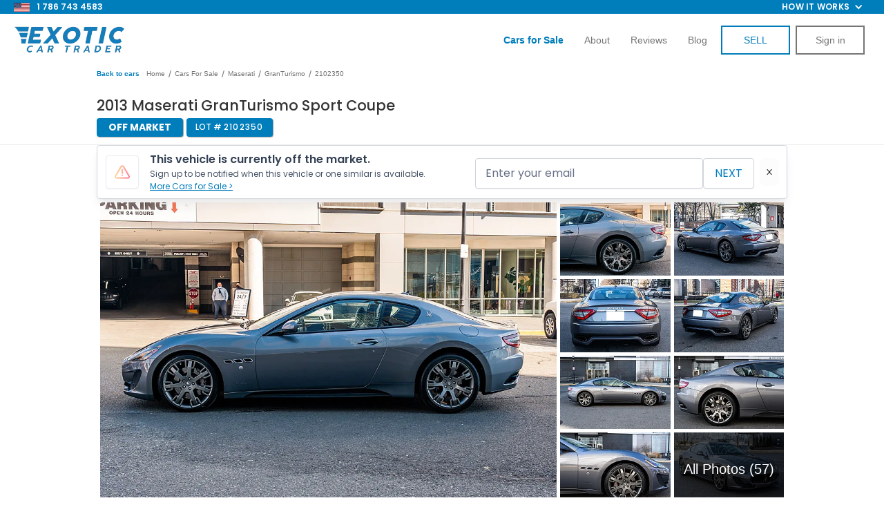

--- FILE ---
content_type: text/html; charset=utf-8
request_url: https://www.exoticcartrader.com/listing/ZAM45VLA9D0067959
body_size: 59931
content:
<!DOCTYPE html><!-- Last Published: Mon Jan 26 2026 21:44:40 GMT+0000 (Coordinated Universal Time) --><html data-wf-domain="www.exoticcartrader.com" data-wf-page="62631199e548ae053f9e9039" data-wf-site="5b4a3b3971d099f5073624d8" data-wf-collection="62631199e548ae180d9e8e79" data-wf-item-slug="ZAM45VLA9D0067959"><head><meta charset="utf-8"/><title>2013 Maserati GranTurismo Sport Coupe for Sale | Exotic Car Trader (Lot #2102350)</title><meta content="Make an offer on this 2013 Maserati GranTurismo Sport Coupe listed with Exotic Car Trader, the best platform to buy, sell, and trade your Exotic, Collector, and Classic Vehicles. VIN ZAM45VLA9D0067959 | Lot #2102350" name="description"/><meta content="2013 Maserati GranTurismo Sport Coupe for Sale | Exotic Car Trader (Lot #2102350)" property="og:title"/><meta content="Make an offer on this 2013 Maserati GranTurismo Sport Coupe listed with Exotic Car Trader, the best platform to buy, sell, and trade your Exotic, Collector, and Classic Vehicles. VIN ZAM45VLA9D0067959 | Lot #2102350" property="og:description"/><meta content="https://cdn.prod.website-files.com/5b4a3b3971d099f78f362505/60504a642c17cb6b12da5a52_2013-Maserati-Granturismo-GrigioGranito%20Metallic-ZAM45VLA9D0067959_012.webp" property="og:image"/><meta content="2013 Maserati GranTurismo Sport Coupe for Sale | Exotic Car Trader (Lot #2102350)" property="twitter:title"/><meta content="Make an offer on this 2013 Maserati GranTurismo Sport Coupe listed with Exotic Car Trader, the best platform to buy, sell, and trade your Exotic, Collector, and Classic Vehicles. VIN ZAM45VLA9D0067959 | Lot #2102350" property="twitter:description"/><meta content="https://cdn.prod.website-files.com/5b4a3b3971d099f78f362505/60504a642c17cb6b12da5a52_2013-Maserati-Granturismo-GrigioGranito%20Metallic-ZAM45VLA9D0067959_012.webp" property="twitter:image"/><meta property="og:type" content="website"/><meta content="summary_large_image" name="twitter:card"/><meta content="width=device-width, initial-scale=1" name="viewport"/><meta content="google-site-verification=6S0XM2JeC7Y7odqavuk9P3kXIYA-5aetLbCxfIN3RMM" name="google-site-verification"/><link href="https://cdn.prod.website-files.com/5b4a3b3971d099f5073624d8/css/exotic-trader.shared.04127c09f.min.css" rel="stylesheet" type="text/css" integrity="sha384-BBJ8Cf/Nm4/irSlXUg1eViCHPCvcuDHmRfjWctci0eA1Na61LDuSClzsAk+EaFlc" crossorigin="anonymous"/><link href="https://fonts.googleapis.com" rel="preconnect"/><link href="https://fonts.gstatic.com" rel="preconnect" crossorigin="anonymous"/><script src="https://ajax.googleapis.com/ajax/libs/webfont/1.6.26/webfont.js" type="text/javascript"></script><script type="text/javascript">WebFont.load({  google: {    families: ["Exo:100,100italic,200,200italic,300,300italic,400,400italic,500,500italic,600,600italic,700,700italic,800,800italic,900,900italic","Montserrat:100,100italic,200,200italic,300,300italic,400,400italic,500,500italic,600,600italic,700,700italic,800,800italic,900,900italic","Open Sans:300,300italic,400,400italic,600,600italic,700,700italic,800,800italic","Changa One:400,400italic","Poppins:100,200,300,regular,500,600,700,800,900"]  }});</script><script type="text/javascript">!function(o,c){var n=c.documentElement,t=" w-mod-";n.className+=t+"js",("ontouchstart"in o||o.DocumentTouch&&c instanceof DocumentTouch)&&(n.className+=t+"touch")}(window,document);</script><link href="https://cdn.prod.website-files.com/5b4a3b3971d099f5073624d8/673e239e1ab8d7d62deb6ee5_favicon.png" rel="shortcut icon" type="image/x-icon"/><link href="https://cdn.prod.website-files.com/5b4a3b3971d099f5073624d8/620e67764458fcaf517c7935_ect-webclip.png" rel="apple-touch-icon"/><link href="https://www.exoticcartrader.com/listing/ZAM45VLA9D0067959" rel="canonical"/><link href="rss.xml" rel="alternate" title="RSS Feed" type="application/rss+xml"/><script async="" src="https://www.googletagmanager.com/gtag/js?id=UA-98429050-1"></script><script type="text/javascript">window.dataLayer = window.dataLayer || [];function gtag(){dataLayer.push(arguments);}gtag('js', new Date());gtag('config', 'UA-98429050-1', {'anonymize_ip': false, 'optimize_id': 'OPT-WTRT649'});</script><meta name="google-site-verification" content="k6zhkLVvgRythjeehHxExNmjDmY933yQ4Rh5J0jR4XA"/>
<meta name="facebook-domain-verification" content="sdk4f0xu5w09elrilyl6ylsvkq2jqb"/>

<style>
    select:invalid, select option[value=""] {
        color: #999999;
    }

    input, textarea, button, select, a {
        -webkit-tap-highlight-color: transparent;
        tap-highlight-color: transparent;
    }

    .listing-heading {
        text-overflow: ellipsis !important;
    }

    .inventory-intro-truncate {
        overflow: hidden;
        text-overflow: ellipsis;
    }

    .inventory-list-item:hover .inventory-intro-truncate {
        opacity: 1;
    }
    [x-cloak] {
        visibility: hidden !important;
    }
</style>
<script defer>
    let referrerUrl = localStorage.getItem("referrerUrl");
    if (referrerUrl == null || referrerUrl === "") {
        localStorage.setItem("referrerUrl", document.referrer);
    }
    var isAdmin = getCookie('account_type') === 'admin';
    if (isAdmin) {
        localStorage.setItem("admin-no-tracking", true);
    }

    function setWithExpiry(key, value, ttl = 604800000) { // default expiry of 1 week
        const now = new Date();
        const item = {
            value: value,
            expiry: now.getTime() + ttl,
        };
        localStorage.setItem(key, JSON.stringify(item));
    }

    function getWithExpiry(key) {
        const itemStr = localStorage.getItem(key);
        if (!itemStr) {
            return null;
        }
        const item = JSON.parse(itemStr);
        const now = new Date();
        if (now.getTime() > item.expiry) {
            localStorage.removeItem(key);
            return null;
        }
        return item.value;
    }

    var referralCode = new URLSearchParams(window.location.search).get('referral');
    if (referralCode) setWithExpiry('referral', referralCode,);

    function validateListing(hasAmount = false) {
        var urlParams = new URLSearchParams(window.location.search);
        var listingId = urlParams.get('id');
        var offerAmount = urlParams.get('amount');
        if (!listingId) location.href = '/offer/missing-vehicle';
        if (hasAmount && !offerAmount) location.href = '/offer/invalid-offer';
        fetch('https://exotic-car-trader.bubbleapps.io/version-test/api/1.1/wf/get-listing-info',
            {
                method: 'POST',
                headers: {
                    'Content-Type': 'application/json',
                },
                body: JSON.stringify({id: listingId})
            })
            .then(function (res) {
                return res.json();
            })
            .then(function (data) {
                var listing = data.response['listing'];
                if (!listing['_id']) location.href = '/offer/missing-vehicle';
                else if (listing['Status'] != 'Live' || listing['Pending Sale'] || listing['Delisted']) {
					logMessage(`${listing.VIN} Unavailable\nStatus: ${listing.Status}\nPending Sale: ${listing["Pending Sale"]}`)
                      .then(function () {
                    	location.href = '/offer/unavailable-vehicle';
                    })
                }

                var listingPrice = parseInt(listing['Price']);
                var minOffer = Math.ceil(listingPrice * 0.5);
                if (hasAmount && (offerAmount < minOffer || offerAmount > listingPrice)) {
                    location.href = '/offer/invalid-offer';
                }

                fetch('https://3vimtbeh2crjhj4jslbvc72kwa0bjrma.lambda-url.us-west-2.on.aws/',
                    {
                        method: 'POST',
                        headers: {
                            'Content-Type': 'application/json',
                        },
                        body: JSON.stringify({id: listing['Webflow CMS ID']})
                    })
                    .then(function (res) {
                        return res.json();
                    })
                    .then(function (res) {
                        listing['side-image'] = res.image
                        window.listingData = listing;
                    })
                    .catch(function (err) {
                        window.listingData = listing;
                    });
            });
    }

    function setCookie(cname, cvalue, exmilli = 31557600000) {
      localStorage.setItem(cname, cvalue);
      var d = new Date();
      d.setTime(d.getTime() + exmilli);
      var expires = 'expires=' + d.toUTCString();
      document.cookie = cname + '=' + cvalue + ';' + expires + ';path=/';
    }

    function getCookie(cname, cookies = document.cookie) {
        return localStorage.getItem(cname);
        /*var name = cname + '=';
        var ca = cookies.split(';');
        for (var i = 0; i < ca.length; i++) {
          var c = ca[i].trim();
          if (c.indexOf(name) === 0) {
            return c.substring(name.length, c.length);
          }
        }*/
    }

    function deleteCookie(cname) {
        localStorage.removeItem(cname);
        document.cookie = `${cname}=; expires=Thu, 01 Jan 1970 00:00:00 UTC; path=/;`;
    }
  
  	async function logMessage(msg) {
      try {
      	await fetch('https://d3tprmr2p7kd28.cloudfront.net/log', { method: 'POST', headers: {'Content-Type': 'application/json'}, body: 							JSON.stringify({msg: msg})})
      } catch(e) {
      	console.log(e);
      }
    }
</script>

<!-- Google Tag Manager -->
<script async>
    var isAdmin = getCookie('account_type') === 'admin';
    var isAdminLoggedOut = localStorage.getItem("admin-no-tracking") === 'true';
    if (!isAdmin && !isAdminLoggedOut) {
        (function (w, d, s, l, i) {
            w[l] = w[l] || [];
            w[l].push({
                'gtm.start':
                    new Date().getTime(), event: 'gtm.js'
            });
            var f = d.getElementsByTagName(s)[0],
                j = d.createElement(s), dl = l != 'dataLayer' ? '&l=' + l : '';
            j.async = true;
            j.src =
                'https://www.googletagmanager.com/gtm.js?id=' + i + dl;
            f.parentNode.insertBefore(j, f);
        })(window, document, 'script', 'dataLayer', 'GTM-TPFMCCV');
    }
</script>

<link
  rel="stylesheet"
  href="https://cdn.jsdelivr.net/npm/swiper@11/swiper-bundle.min.css"
/>

<style>
.video-slider-pagination .swiper-pagination-bullet{
background-color: rgb(170, 177, 199);
width: 4px;
height: 4px;
opacity:1!important;
}

.video-slider-pagination .swiper-pagination-bullet-active{
background-color: rgb(255, 255, 255);
box-shadow: rgb(0, 174, 217) 0px 0px 0px 7px;
opacity:1;
}

</style>

<!-- End Google Tag Manager -->
<meta property="og:url"		   content="https://www.exoticcartrader.com/listing/ZAM45VLA9D0067959" />
<meta property="og:type"		  content="website" />
<meta property="og:title"		 content="Exotic Car Trader" />
<meta property="og:description"   content="2013 Maserati GranTurismo Sport Coupe" />
<meta property="og:image"		 content="https://cdn.prod.website-files.com/5b4a3b3971d099f78f362505/60504a642c17cb6b12da5a52_2013-Maserati-Granturismo-GrigioGranito%20Metallic-ZAM45VLA9D0067959_012.webp" />
<meta property="fb:app_id" content="2208874356033770" />
<meta name="format-detection" content="telephone=no">

<link rel="preload" href="https://scripts.sirv.com/sirvjs/v3/sirv.js" as="script" crossorigin/>

<style>
@media only screen and (max-width: 478px) {
	div#hubspot-messages-iframe-container {
		/*display: none !important;*/
	}
	.hubspot-messages-iframe-container {
		margin-bottom: 60px !important;
	}
	.admin-panel {
		pointer-events: none;
	}
	.admin-bar_modal-panel-2,
	.collapse-btn {
		pointer-events: auto;
	}
	body {
		height: fit-content;
	}
}
</style>

<script src="https://scripts.sirv.com/sirvjs/v3/sirv.js" crossorigin></script>

<script type="application/ld+json">
    {
        "@context": "https://schema.org/",
        "@type": "BreadcrumbList",
        "itemListElement": [
            {
                "@type": "ListItem",
                "position": 1,
                "name": "Listings",
                "item": "https://www.exoticcartrader.com/cars-for-sale"
            },
            {
                "@type": "ListItem",
                "position": 2,
                "name": "Maseratis For Sale",
                "item": "https://www.exoticcartrader.com/cars-for-sale/maserati"
            },
            {
                "@type": "ListItem",
                "position": 3,
                "name": "Maserati Granturismos For Sale",
                "item": "https://www.exoticcartrader.com/cars-for-sale/maserati-granturismo"
            }
        ]
    }
</script>

<script>
	var jsonldScript = document.createElement('script');
	jsonldScript.setAttribute('type', 'application/ld+json');
  var price = parseInt("$48,499".substring(1).replace(/,/g, ''));
  var structuredData = {
    "@context": "https://schema.org",
    "@type": "Product",
    "name": "2013 Maserati GranTurismo Sport Coupe",
    "image": "https://cdn.prod.website-files.com/5b4a3b3971d099f78f362505/6070aa8ced03915501582d6c_2013-Maserati-Granturismo-GrigioGranito%20Metallic-ZAM45VLA9D0067959_007.webp",
    "description": "This 2013 Maserati GranTurismo Sport Coupe is for sale on Exotic Car Trader!",
    "brand": {
        "@type": "Brand",
        "name": "Maserati GranTurismo Sport Coupe"
    },
    "offers": {
    		"price": price,
        "@type": "Offer",
        "url": "https://www.exoticcartrader.com/listing/ZAM45VLA9D0067959",
        "priceCurrency": "USD"
    }
	}
  
	jsonldScript.textContent = JSON.stringify(structuredData);
	document.head.appendChild(jsonldScript);
</script>
<script src="https://js.stripe.com/v3/" type="text/javascript" data-wf-ecomm-key="pk_live_nyPnaDuxaj8zDxRbuaPHJjip" data-wf-ecomm-acct-id="acct_1FqpN3HLudrqdp5y"></script><script type="text/javascript">window.__WEBFLOW_CURRENCY_SETTINGS = {"currencyCode":"USD","symbol":"$","decimal":".","fractionDigits":2,"group":",","template":"{{wf {&quot;path&quot;:&quot;symbol&quot;,&quot;type&quot;:&quot;PlainText&quot;\\} }} {{wf {&quot;path&quot;:&quot;amount&quot;,&quot;type&quot;:&quot;CommercePrice&quot;\\} }} {{wf {&quot;path&quot;:&quot;currencyCode&quot;,&quot;type&quot;:&quot;PlainText&quot;\\} }}","hideDecimalForWholeNumbers":false};</script></head><body class="body-2"><div class="pre-nav-bar"><div class="div-block-312"><div class="nav-div-left"><img src="https://cdn.prod.website-files.com/5b4a3b3971d099f5073624d8/6698880658b68e0398142936_american-flag-icon.webp" loading="lazy" width="Auto" height="15" alt=""/><a href="tel:7867434583" class="link-block-25 w-inline-block">1 786 743 4583</a></div><div class="div-block-292"><ul role="list" class="nav-menu-two w-list-unstyled"><li><a href="#" class="nav-link-2">Feature</a></li><li><a href="#" class="nav-link-2">Pricing</a></li></ul><div data-hover="false" data-delay="0" class="nav-dropdown w-dropdown"><div class="nav-dropdown-toggle w-dropdown-toggle"><div class="nav-dropdown-icon w-icon-dropdown-toggle"></div><div class="text-block-127">How it works</div></div><nav class="nav-dropdown-list shadow-three mobile-shadow-hide w-dropdown-list"><a href="/buying-a-car-online-how-it-works" id="buying-a-car-nav" class="nav-dropdown-link w-dropdown-link">BUYING A CAR</a><a href="/sell-my-car" id="selling-a-car-nav" class="nav-dropdown-link w-dropdown-link">SELLING A CAR</a></nav></div></div></div></div><div class="section-23"><div data-collapse="tiny" data-animation="default" data-duration="400" data-easing="ease" data-easing2="ease" data-doc-height="1" role="banner" class="white_navbar w-nav"><div class="div-block-92"><a href="/" class="brand-3 w-nav-brand"><img src="https://cdn.prod.website-files.com/5b4a3b3971d099f5073624d8/61d109c984d38b830a94ea3e_e-logo-navbar-mobile.png" width="160" alt="" class="logo_on_navbar"/></a><a href="tel:9542396089" class="link-block-21 w-inline-block"><img src="https://cdn.prod.website-files.com/5b4a3b3971d099f5073624d8/614df6162140591e7096afaf_call-us-icon.png" loading="lazy" alt="" class="image-78"/></a><div class="menu-button-black w-nav-button"><div class="hamburger w-icon-nav-menu"></div><img src="https://cdn.prod.website-files.com/5b4a3b3971d099f5073624d8/5ca92b761283e5e3a006fc6a_close-01.svg" width="24" alt="" class="close-nav"/></div><nav role="navigation" class="nav-menu-2 w-nav-menu"><a href="/cars-for-sale" class="nav_item last w-nav-link"><strong class="bold-text-12">cars for sale</strong></a><a href="/sell-my-car" class="nav_item w-nav-link">How to Sell</a><a href="/buying-a-car-online-how-it-works" class="nav_item w-nav-link">How to Buy</a><a href="/about" class="nav_item w-nav-link">About</a><a href="/reviews" class="nav_item w-nav-link">reviews</a><a href="/blog" class="nav_item w-nav-link">BLOG</a><a href="/new-listing" class="button_on_navbar sell-button w-button">SELL</a><a id="nav-login-button" href="/login" class="button_on_navbar login w-button">Sign in</a><a id="nav-logout-button" href="#" class="button_on_navbar login logout w-button">LOGOUT</a></nav></div></div><div data-collapse="small" data-animation="default" data-duration="400" data-easing="ease" data-easing2="ease" role="banner" class="transparent_navbar w-nav"><div class="div-block-92"><a href="/" class="brand-3 w-nav-brand"><img src="https://cdn.prod.website-files.com/5b4a3b3971d099f5073624d8/633216abfb8b6580b0944065_nav-bar-logo.webp" width="160" alt="" class="logo_on_navbar"/></a><div class="menu-button-3 w-nav-button"><div class="hamburger w-icon-nav-menu"></div><img src="https://cdn.prod.website-files.com/5b4a3b3971d099f5073624d8/5ca92b761283e5e3a006fc6a_close-01.svg" width="24" alt="" class="close-nav"/></div><nav role="navigation" class="nav-menu-2 w-nav-menu"><a href="/cars-for-sale" class="nav_item w-nav-link"><strong class="bold-text-37">Cars for Sale</strong></a><a href="/sell-my-car" class="nav_item hide w-nav-link">How it works</a><a href="/about" id="about-us-nav" class="nav_item w-nav-link">About</a><a href="/reviews" class="nav_item w-nav-link">Reviews</a><a href="/blog" id="blog-nav" class="nav_item w-nav-link">Blog</a><a id="sell-my-car-nav" href="/new-listing-v4" class="button_on_navbar sell-button w-button">SELL</a><a id="nav-login-button" href="/login" class="button_on_navbar login w-button">Sign in</a><a id="nav-logout-button" href="#" class="button_on_navbar login logout w-button">LOGOUT</a></nav></div></div><div class="html-embed-14 w-embed w-script"><script>
	// toggle visibility of login/logout buttons based on cookie
	if(localStorage.getItem('api_token')) {
		var loginButtons = document.querySelectorAll('.login');
		var logoutButtons = document.querySelectorAll('.logout');
		var sellButtons = document.querySelectorAll('.sell-button');
		loginButtons.forEach(function(loginButton) {
			loginButton.style.display = 'none';
		});
		sellButtons.forEach(function(sellButton) {
			sellButton.innerHTML = 'DASHBOARD';
			sellButton.href = '/dashboard';
		});
    let elementById = document.getElementById('sell-my-car-nav');
    let node = elementById.cloneNode(true);
    node.href = '/dashboard?createListing=true';
    node.innerHTML = 'SELL'
    elementById.before(node);
        
		logoutButtons.forEach(function(logoutButton) {
			logoutButton.style.display = 'block';
			logoutButton.addEventListener('click', function() {
				localStorage.removeItem('account_type');
				localStorage.removeItem('username');
				deleteCookie('api_token');
				location.href = '/';
			});
		});
	}
  
	document.addEventListener("DOMContentLoaded", function (event) {
		document.querySelector('#about-us-nav').addEventListener("click", function() {
			Attribution.track("about_us-click-nav_link")
		});

		document.querySelector('#blog-nav').addEventListener("click", function() {
			Attribution.track("blog-nav_link")
		});

		document.querySelector('#nav-login-button').addEventListener("click", function() {
			Attribution.track("sign_in-click-nav_link")
		});

		document.querySelector('#buying-a-car-nav').addEventListener("click", function() {
			Attribution.track("hiw_buying-click-nav_link")
		});


		document.querySelector('#selling-a-car-nav').addEventListener("click", function() {
			Attribution.track("hiw_selling-click-nav_link")
		});
	});
</script></div></div><div id="comment-section" class="admin-panel"><div class="admin-dashboard"><div class="comment-container-2"><div class="comment-section-2"><div data-current="Comments" data-easing="ease" data-duration-in="300" data-duration-out="100" class="tabs w-tabs"><div class="tabs-menu-7 w-tab-menu"><a data-w-tab="Comments" class="tab-link-comments w-inline-block w-tab-link w--current"><div>Comments</div></a><a data-w-tab="Offers" class="tab-link-offers w-inline-block w-tab-link"><div class="text-block-196">Offers</div></a></div><div class="tabs-content-2 w-tab-content"><div data-w-tab="Comments" class="w-tab-pane w--tab-active"><div class="was-container-2"><div id="login-register-comment" class="text-block-188"><a href="#">Login</a> or <a href="#">register</a> to leave a comment.</div><div class="div-block-354"><div id="comment-loader" class="loader"><img width="75" src="https://cdn.prod.website-files.com/64da66320efdf3d8b39ca61e/64da66320efdf3d8b39ca8dd_spinner-solid%20(1).svg" alt="Loading.." class="spinner"/></div><div id="message-wrapper" class="message-wrapper-2"><div id="message-template" class="message"><div class="div-block-356"></div><div class="outer-message"><div class="div-block-99"><h5 class="message-name">Name</h5><a href="#" class="delete-button w-button">X</a><img src="https://cdn.prod.website-files.com/64da66320efdf3d8b39ca61e/64da66320efdf3d8b39ca958_ect-logo-main-132.png" height="20" alt="Exotic Car Trader logo" class="ect-badge"/></div><div class="message-date">2012-12-12</div><div class="message-body">Lorem ipsum dolor sit amet, consectetur adipiscing elit. Mauris rutrum neque efficitur vehicula blandit. Suspendisse pharetra mollis auctor. Maecenas suscipit blandit leo. Suspendisse porta metus nec neque efficitur accumsan. Ut mattis elementum neque ornare pharetra. Praesent efficitur gravida neque. Donec sapien nisl, vulputate vitae rhoncus nec, imperdiet sit amet magna. Maecenas tristique ex at sodales bibendum.</div></div></div></div><div id="empty-comments-message" class="div-block-351"><div class="div-block-353"><div class="text-block-191">Be the first to comment!</div></div></div></div></div></div><div data-w-tab="Offers" class="w-tab-pane"><div class="was-container-2"><div id="login-register-comment" class="text-block-188"><a href="#">Login</a> or <a href="#">register</a> to leave a comment.</div><div class="div-block-354"><div id="comment-loader" class="loader"><img width="75" src="https://cdn.prod.website-files.com/64da66320efdf3d8b39ca61e/64da66320efdf3d8b39ca8dd_spinner-solid%20(1).svg" alt="Loading.." class="spinner"/></div><div id="message-wrapper-offer" class="message-wrapper-2"><div id="message-template-offer" class="message"><div class="div-block-356"></div><div class="outer-message"><div class="div-block-99"><h5 class="message-name">Name</h5><a href="#" class="delete-button w-button">X</a><img src="https://cdn.prod.website-files.com/64da66320efdf3d8b39ca61e/64da66320efdf3d8b39ca958_ect-logo-main-132.png" height="20" alt="Exotic Car Trader logo" class="ect-badge"/></div><div class="message-date">2012-12-12</div><div class="message-body">Lorem ipsum dolor sit amet, consectetur adipiscing elit. Mauris rutrum neque efficitur vehicula blandit. Suspendisse pharetra mollis auctor. Maecenas suscipit blandit leo. Suspendisse porta metus nec neque efficitur accumsan. Ut mattis elementum neque ornare pharetra. Praesent efficitur gravida neque. Donec sapien nisl, vulputate vitae rhoncus nec, imperdiet sit amet magna. Maecenas tristique ex at sodales bibendum.</div></div></div></div><div id="empty-comments-message" class="div-block-351"><div class="div-block-353"><div class="text-block-191">Be the first to comment!</div></div></div></div></div></div></div></div></div></div><div class="sidebar-navbar-body-3"><div id="comment-form-wrapper" class="form-block-25 w-form"><form id="comment-form" name="wf-form-Comment-Form" data-name="Comment Form" method="get" class="comment-form" data-wf-page-id="62631199e548ae053f9e9039" data-wf-element-id="cca7ab81-70d0-3b20-64fa-7287a362b0d4"><input class="hidden-input w-input" maxlength="256" name="VIN" data-name="VIN" placeholder="Example Text" type="text" id="comment-VIN" required=""/><input class="hidden-input w-input" maxlength="256" name="url" data-name="url" placeholder="Example Text" type="text" id="comment-url" required=""/><textarea placeholder="Comment..." maxlength="5000" id="comment-textarea" name="Body" required="" data-name="Body" class="textarea-6 w-input"></textarea><div class="div-block-355"><input type="submit" data-wait="Please wait..." class="button-52 centered w-button" value="Post"/></div></form><div class="w-form-done"><div>Thank you! Your submission has been received!</div></div><div class="w-form-fail"><div>Oops! Something went wrong while submitting the form.</div></div></div></div><div class="sidebar-navbar-footer"><div data-delay="0" data-hover="false" class="sidebar-navbar-dropdown-2 w-dropdown"><div class="sidebar-navbar-link-2 link-utils customer-tools w-dropdown-toggle"><div class="sidebar-navbar-dropdown-content"><div class="text-block-189">Customer Tools</div><div class="w-icon-dropdown-toggle"></div></div></div><nav class="sidebar-navbar-dropdown-list w-dropdown-list"><a href="#" id="direct-deal-btn" class="sidebar-navbar-link-2 direct-deal w-dropdown-link">direct deal</a></nav></div><div data-delay="0" data-hover="false" class="sidebar-navbar-dropdown-2 sales-tools w-dropdown"><div class="sidebar-navbar-link-2 link-utils sales-tools w-dropdown-toggle"><div class="sidebar-navbar-dropdown-content"><div class="text-block-189">sales team Tools</div><div class="w-icon-dropdown-toggle"></div></div></div><nav class="sidebar-navbar-dropdown-list w-dropdown-list"><a href="#" id="admin-buyers-order" class="sidebar-navbar-link-2 w-dropdown-link">Buyers Order</a><a href="#" id="wholesale-order-btn" class="sidebar-navbar-link-2 w-dropdown-link">wholesale order</a><a href="#" id="referral-link-btn" class="sidebar-navbar-link-2 w-dropdown-link">referral link</a><a href="#" id="cfs-referral-link-btn" class="sidebar-navbar-link-2 w-dropdown-link">CFS link</a><a href="#" id="deal-link" class="sidebar-navbar-link-2 w-dropdown-link">HUBSPOT Deal link</a><a href="#" id="upload-inspection-btn" class="sidebar-navbar-link-2 w-dropdown-link">Upload Inspection</a><a href="#" id="admin-order-inspection-btn" class="sidebar-navbar-link-2 w-dropdown-link">ORDER Inspection</a><a href="#" id="admin-view-inspection" class="sidebar-navbar-link-2 w-dropdown-link">View Inspection</a><a href="#" id="admin-copy-inspection" class="sidebar-navbar-link-2 w-dropdown-link">Inspection Link</a><a href="#" id="admin-finance-options" class="sidebar-navbar-link-2 w-dropdown-link">Finance OPTIONS</a><a href="#" id="admin-doc-req" class="sidebar-navbar-link-2 w-dropdown-link">Document Request</a><a href="#" id="admin-rates" class="sidebar-navbar-link-2 w-dropdown-link">Autrella Rates</a><a href="#" id="admin-updates" class="sidebar-navbar-link-2 w-dropdown-link">Car Updates</a><a href="#" id="admin-trans-quote" class="sidebar-navbar-link-2 w-dropdown-link">Transport Quote</a><a href="#" id="admin-get-financed" class="sidebar-navbar-link-2 w-dropdown-link">Get Financed</a></nav></div></div></div><a id="collapseBtn" data-w-id="cca7ab81-70d0-3b20-64fa-7287a362b206" href="#" class="sidebar-navbar-toggle-button collapse-btn w-button"></a><div class="admin-bar_modal-panel-2 wholesale-modal"><div class="admin-bar_modal-panel-content-2"><div class="admin-bar_modal-heading-wrapper"><h2 class="heading-medium">Wholesale</h2></div><div class="form-wrapper w-form"><form id="wf-form-Wholesale-Form" name="wf-form-Wholesale-Form-2" data-name="Wholesale Form" method="get" class="form-14" data-wf-page-id="62631199e548ae053f9e9039" data-wf-element-id="cca7ab81-70d0-3b20-64fa-7287a362b105"><div class="admin-bar_form-message"><div class="alert_component is-danger"><h2 class="alert_heading">Danger</h2><p class="alert_content">Lorem ipsum dolor sit amet, consectetur adipiscing elit. Suspendisse varius enim in eros elementum tristique. Duis cursus, mi quis viverra ornare.</p></div></div><div class="form-field-wrapper"><label for="Price" class="form-label">Purchase Price ($)</label><input class="form-input w-input" maxlength="256" name="Price" step="1" data-name="Price" min="0" placeholder="" type="number" id="Price" required=""/></div><div class="form-field-wrapper"><label for="Success-Fee" class="form-label">Success Fee ($)</label><input class="form-input w-input" maxlength="256" name="success-fee" step="1" data-name="Success Fee" min="0" placeholder="" type="number" id="Success-Fee" required=""/></div><div class="form-field-wrapper"><label for="Body-Type" class="form-label">Body Type</label><input class="form-input w-input" maxlength="256" name="Body-Type" data-name="Body Type" placeholder="" type="text" id="Body-Type" required=""/></div><h3 class="heading-xsmall margin-bottom margin-xsmall">Buyer Info</h3><div class="form-field-wrapper"><label for="Hubspot-Deal-ID" class="form-label">Hubspot Deal ID</label><input class="form-input w-input" maxlength="256" name="Hubspot-Deal-ID" data-name="Hubspot Deal ID" placeholder="" type="text" id="Hubspot-Deal-ID" required=""/></div><div class="form-field-wrapper"><label for="Email-6" class="form-label">Email</label><input class="form-input w-input" maxlength="256" name="Email" data-name="Email" placeholder="" type="email" id="Email-6" required=""/></div><div class="form-field-wrapper"><label for="Dealership-Name" class="form-label">Dealership Name</label><input class="form-input w-input" maxlength="256" name="Dealership-Name" data-name="Dealership Name" placeholder="" type="text" id="Dealership-Name" required=""/></div><div class="form-field-wrapper"><label for="First-Name-4" class="form-label">First Name</label><input class="form-input w-input" maxlength="256" name="First-Name" data-name="First Name" placeholder="" type="text" id="First-Name-4" required=""/></div><div class="form-field-wrapper"><label for="Last-Name-5" class="form-label">Last Name</label><input class="form-input w-input" maxlength="256" name="Last-Name" data-name="Last Name" placeholder="" type="text" id="Last-Name-5" required=""/></div><div class="form-field-wrapper"><label for="Phone" class="form-label">Phone</label><input class="form-input w-input" maxlength="256" name="Phone" data-name="Phone" pattern="\d{10}" placeholder="" title="Please enter a 10 digit number." type="tel" id="Phone" required=""/></div><div class="form-field-wrapper"><label for="Address" class="form-label">Street Address</label><input class="form-input w-input" maxlength="256" name="Address" data-name="Address" placeholder="" type="text" id="Address" required=""/></div><div class="form-field-wrapper"><label for="City" class="form-label">City</label><input class="form-input w-input" maxlength="256" name="City" data-name="City" placeholder="" type="text" id="City" required=""/></div><div class="form-field-wrapper"><label for="State" class="form-label">State</label><input class="form-input w-input" maxlength="256" name="State" data-name="State" placeholder="" type="text" id="State" required=""/></div><div class="form-field-wrapper"><label for="ZIP" class="form-label">ZIP</label><input class="form-input w-input" maxlength="256" name="ZIP" data-name="ZIP" placeholder="" type="text" id="ZIP" required=""/></div><div class="form-field-wrapper"><label for="disclaimer" class="form-label">Disclaimer</label><label for="disclaimer" class="form-label">(This is a disclaimer that is added to the Wholesale Order that the buying dealer will see.  These are additional terms you would like to add to the Wholesale Order)</label><input class="form-input w-input" maxlength="256" name="disclaimer" data-name="Disclaimer" placeholder="" type="text" id="disclaimer"/></div><div class="form-field-wrapper"><label for="note" class="form-label">Note</label><label for="note" class="form-label">(These are internal notes that will be passed to the Transaction Team.  Input things like “car not ready until…” , “Dealer’s License Expired and we need to get updated one”, etc.)</label><input class="form-input w-input" maxlength="256" name="note" data-name="Note" placeholder="" type="text" id="note"/></div><div class="form-field-wrapper"><label for="note" class="form-label">Extras / Additional Parts</label><label for="extras-parts" class="form-label">(These are any extras that come with the vehicle. Input things like &quot;roof rack&quot;, &quot;spare wheel&quot;, &quot;extra key fob&quot;, etc.)</label><input class="form-input w-input" maxlength="256" name="extras-parts" data-name="Extras Parts" placeholder="" type="text" id="extras-parts"/></div><div class="form-field-wrapper"><label for="extras-parts" class="form-label">Order Lemonsquad Inspection</label><label class="w-checkbox"><input type="checkbox" name="orderInspection" id="orderInspection" data-name="orderInspection" class="w-checkbox-input"/><span class="w-form-label" for="orderInspection">Yes, Order Inspection</span></label></div><div class="admin-bar_hidden-inputs w-embed"><input type="hidden" name="VIN" class="hiddenVin"></div><div class="admin-bar_modal-button-wrapper"><input type="submit" data-wait="Please wait..." class="button-25 w-button" value="Submit"/><a x-on:click="wholesaleModalOpen = false" href="#" class="button-25 is-secondary close-modal-btn w-button">Cancel</a></div></form><div class="form-message-success w-form-done"><div>Thank you! Your submission has been received!</div></div><div class="form-message-error w-form-fail"><div>Oops! Something went wrong while submitting the form.</div></div></div></div></div><div class="admin-bar_modal-panel-2 direct-deal-modal"><div class="admin-bar_modal-panel-content-2"><h2 class="heading-medium margin-bottom margin-small">Direct Deal</h2><div class="form-wrapper w-form"><form id="wf-form-Direct-Deal-Form" name="wf-form-Direct-Deal-Form" data-name="Direct Deal Form" method="get" class="form-14" data-wf-page-id="62631199e548ae053f9e9039" data-wf-element-id="cca7ab81-70d0-3b20-64fa-7287a362b160"><div class="admin-bar_form-message"><div class="alert_component is-danger"><h2 class="alert_heading">Danger</h2><p class="alert_content">Lorem ipsum dolor sit amet, consectetur adipiscing elit. Suspendisse varius enim in eros elementum tristique. Duis cursus, mi quis viverra ornare.</p></div></div><div class="form-field-wrapper"><label class="w-radio"><input id="Direct-Deal" type="radio" name="Type" data-name="Type" class="w-form-formradioinput w-radio-input" checked="" value="Direct Deal"/><span class="radio-button-label-4 w-form-label" for="Direct-Deal">Direct Deal</span></label><label class="w-radio"><input id="ECT-Escrow" type="radio" name="Type" data-name="Type" class="w-form-formradioinput w-radio-input" value="ECT Escrow"/><span class="radio-button-label-4 w-form-label" for="ECT-Escrow">ECT Escrow</span></label></div><div class="form-field-wrapper"><label for="Hubspot-Deal-ID" class="form-label">Hubspot Deal ID</label><input class="form-input w-input" maxlength="256" name="Hubspot-Deal-ID" data-name="Hubspot Deal ID" placeholder="" type="text" id="Hubspot-Deal-ID" required=""/></div><div class="form-field-wrapper"><label for="Email-5" class="form-label">Email</label><input class="form-input w-input" maxlength="256" name="Email" data-name="Email" placeholder="" type="email" id="Email-5" required=""/></div><div class="form-field-wrapper"><label for="First-Name-6" class="form-label">First Name</label><input class="form-input w-input" maxlength="256" name="First-Name" data-name="First Name" placeholder="" type="text" id="First-Name-6" required=""/></div><div class="form-field-wrapper"><label for="Last-Name-3" class="form-label">Last Name</label><input class="form-input w-input" maxlength="256" name="Last-Name" data-name="Last Name" placeholder="" type="text" id="Last-Name-3" required=""/></div><div class="form-field-wrapper"><label for="Phone" class="form-label">Phone</label><input class="form-input w-input" maxlength="256" name="Phone" data-name="Phone" pattern="\d{10}" placeholder="" title="Please enter a 10 digit number." type="tel" id="Phone" required=""/></div><div class="form-field-wrapper"><label for="Broker-Fee" class="form-label">Broker Fee ($)</label><input class="form-input w-input" maxlength="256" name="Broker-Fee" step="1" data-name="Broker Fee" min="0" placeholder="" type="number" id="Broker-Fee" required=""/></div><div class="form-field-wrapper"><label for="Price" class="form-label">Agreed Price ($)</label><input class="form-input w-input" maxlength="256" name="Price" step="1" data-name="Price" min="0" placeholder="" type="number" id="Price" required=""/></div><div class="admin-bar_hidden-inputs w-embed"><input type="hidden" name="VIN" class="hiddenVin"></div><div class="admin-bar_modal-button-wrapper"><input type="submit" data-wait="Please wait..." class="button-25 w-button" value="Submit"/><a x-on:click="directDealModalOpen = false" href="#" class="button-25 is-secondary close-modal-btn w-button">Cancel</a></div></form><div class="form-message-success w-form-done"><div>Thank you! Your submission has been received!</div></div><div class="form-message-error w-form-fail"><div>Oops! Something went wrong while submitting the form.</div></div></div></div></div><div class="admin-bar_modal-panel-2 upload-inspection-modal"><div class="admin-bar_modal-panel-content-2 w-clearfix"><h2 class="heading-medium margin-bottom margin-small">Upload Inspection</h2><div id="inspectionMsg" class="text-block-190">This takes some time, please remain on the page while uploading!</div><div class="w-embed"><div>
	<input style="padding-bottom: 10px;" type="file" id="inspectionFile" />
 </div>
<button id="handleInspection">Upload</button></div><a id="inspectionClose" href="#" class="button-51 close-modal-btn w-button">Close</a></div></div><div class="admin-bar_modal-panel-2 order-inspection-modal"><div class="admin-bar_modal-panel-content-2 w-clearfix"><a id="fill-inspection" href="#" class="button-50 w-button">Fill</a><h2 class="heading-medium margin-bottom margin-small">Order Inspection</h2><div id="inspectionMsg" class="text-block-190">Confirm Details with Seller</div><div class="form-wrapper w-form"><form id="wf-form-Order-Inspection-Form-2" name="wf-form-Order-Inspection-Form-2" data-name="Order Inspection Form" method="get" class="form-14" data-wf-page-id="62631199e548ae053f9e9039" data-wf-element-id="cca7ab81-70d0-3b20-64fa-7287a362b1a4"><div class="admin-bar_form-message"><div class="alert_component is-danger"><h2 class="alert_heading">Danger</h2><p class="alert_content">Lorem ipsum dolor sit amet, consectetur adipiscing elit. Suspendisse varius enim in eros elementum tristique. Duis cursus, mi quis viverra ornare.</p></div></div><div class="form-field-wrapper"><label for="inspection-name" class="form-label">Contact Name</label><input class="form-input w-input" maxlength="256" name="name" data-name="name" placeholder="" type="text" id="inspection-name" required=""/></div><div class="form-field-wrapper"><label for="inspection-phone" class="form-label">Phone</label><input class="form-input w-input" maxlength="256" name="phone" data-name="phone" placeholder="" type="text" id="inspection-phone" required=""/></div><div class="form-field-wrapper"><label for="inspection-street" class="form-label">Vehicle Street</label><input class="form-input w-input" maxlength="256" name="street" data-name="street" placeholder="" type="text" id="inspection-street" required=""/></div><div class="form-field-wrapper"><label for="inspection-city" class="form-label">Vehicle City</label><input class="form-input w-input" maxlength="256" name="city" data-name="city" placeholder="" type="text" id="inspection-city" required=""/></div><div class="form-field-wrapper"><label for="inspection-state" class="form-label">Vehicle State</label><input class="form-input w-input" maxlength="256" name="state" data-name="state" placeholder="" type="text" id="inspection-state" required=""/></div><div class="form-field-wrapper"><label for="inspection-zip" class="form-label">Vehicle Zip</label><input class="form-input w-input" maxlength="256" name="zip" data-name="zip" placeholder="" type="text" id="inspection-zip" required=""/></div><div class="form-field-wrapper"><label for="buyer-phone" class="form-label">Buyer’s Phone Number (ONLY input if you are ordering this for a Potential Buyer)<br/></label><input class="form-input w-input" maxlength="256" name="buyer-phone" data-name="Buyer Phone" placeholder="" type="text" id="buyer-phone"/></div><div class="form-field-wrapper"><label for="notes" class="form-label">Notes<br/></label><textarea placeholder="Notes" maxlength="5000" id="notes" name="notes" data-name="notes" class="w-input"></textarea></div><div class="admin-bar_hidden-inputs w-embed"><input type="hidden" name="listing" class="hiddenListingId"></div><div class="admin-bar_modal-button-wrapper"><input type="submit" data-wait="Please wait..." class="button-25 w-button" value="Submit"/><a x-on:click="inspectionOrderModalOpen = false" href="#" class="button-25 is-secondary close-modal-btn w-button">Cancel</a></div></form><div class="form-message-success w-form-done"><div>Thank you! Your submission has been received!</div></div><div class="form-message-error w-form-fail"><div>Oops! Something went wrong while submitting the form.</div></div></div></div></div><div class="admin-bar_modal-panel-2 finance-options-modal"><div class="admin-bar_modal-panel-content-2"><h2 class="heading-medium margin-bottom margin-small">Modern Vehicle Finance</h2></div></div><div class="admin-bar_modal-panel-2 finance-options-modal-classic"><div class="admin-bar_modal-panel-content-2"><h2 class="heading-medium margin-bottom margin-small">Classic Vehicle Finance</h2></div></div><div class="admin-bar_modal-panel-2 doc-req"><div class="admin-bar_modal-panel-content-2"><h2 class="heading-medium margin-bottom margin-small">Document Request</h2><div class="form-wrapper w-form"><form id="wf-form-Doc-Request-Form" name="wf-form-Doc-Request-Form" data-name="Doc Request Form" method="get" class="form-14" data-wf-page-id="62631199e548ae053f9e9039" data-wf-element-id="c634d518-8966-5dcc-8341-a464cc09fc13"><div class="admin-bar_form-message"><div class="alert_component is-danger"><h2 class="alert_heading">Danger</h2><p class="alert_content">Lorem ipsum dolor sit amet, consectetur adipiscing elit. Suspendisse varius enim in eros elementum tristique. Duis cursus, mi quis viverra ornare.</p></div></div><div class="form-field-wrapper-copy"><label for="Buyer-Hubspot-ID" class="form-label">Buyer Hubspot ID</label><input class="form-input w-input" maxlength="256" name="Buyer-Hubspot-ID" data-name="Buyer Hubspot ID" placeholder="" type="text" id="Buyer-Hubspot-ID" required=""/></div><label class="w-checkbox"><input id="Window-Sticker" type="checkbox" name="Window-Sticker" data-name="Window Sticker" class="w-checkbox-input"/><span class="w-form-label" for="Window-Sticker">Window Sticker</span></label><label class="w-checkbox"><input id="Service-Records" type="checkbox" name="Service-Records" data-name="Service Records" class="w-checkbox-input"/><span class="w-form-label" for="Service-Records">Service Records</span></label><label class="w-checkbox"><input id="Custom-Build-Sheet" type="checkbox" name="Custom-Build-Sheet" data-name="Custom Build Sheet" class="w-checkbox-input"/><span class="w-form-label" for="Custom-Build-Sheet">Custom Build Sheet</span></label><div class="admin-bar_hidden-inputs w-embed"><input type="hidden" name="Listing" class="hiddenListingId"></div><div class="admin-bar_modal-button-wrapper"><input id="admin-doc-req-submit" type="submit" data-wait="Please wait..." class="button-25 w-button" value="Submit"/><a id="doc-req-cancel" href="#" class="button-25 is-secondary close-modal-btn w-button">Cancel</a></div></form><div class="form-message-success w-form-done"><div>Thank you! Your submission has been received!</div></div><div class="form-message-error w-form-fail"><div>Oops! Something went wrong while submitting the form.</div></div></div></div></div><div class="admin-bar_modal-panel-2 admin-rates"><div class="admin-bar_modal-panel-content-2 w-clearfix"><h2 class="heading-medium margin-bottom margin-small">Autrella Rates</h2><div class="modal-text-block"><strong>Limited Service Contract Options</strong></div><div class="text-block-205"><strong>30 Days</strong> - $499<strong><br/>60 Days</strong> - $999<br/><strong>90 Days</strong> - $1499</div><div class="modal-text-block grey"><strong>Extended Service Contract Options</strong></div><div class="w-layout-grid grid-18"><div id="dHigh" class="text-block-199 w-node-fc24a1a2-ba44-6c72-f9cc-be373fdacc48-3f9e9039">$1000 Deductible</div><div id="dLow" class="text-block-200 w-node-_04a3846f-06d8-d2e3-53c9-5d3a24c74ee1-3f9e9039">Deductible</div><div id="m12d1000" class="w-node-beb24904-c429-9c6a-a46e-f66703d1479a-3f9e9039">$</div><div id="w-node-_3b3ca04d-527d-4d5a-8f47-6519efa4fa67-3f9e9039" class="text-block-201">12 Months</div><div id="m12d500" class="w-node-_46b4b835-3147-8f8d-fb25-e2f07a452791-3f9e9039">$</div><div id="w-node-_8dd6d1fe-d314-1a83-7f7f-62c4161f4e03-3f9e9039" class="text-block-202">24 Months</div><div id="w-node-_0ad8c1f1-6f42-e6dc-4c51-555443161e50-3f9e9039" class="text-block-203">36 Months</div><div id="m36d500" class="w-node-_6bdc4d6e-f60e-7b12-c430-f4630781cf57-3f9e9039">$</div><div id="m48d500" class="w-node-_1ef9ccf1-1c54-79ef-f399-703f40178c6e-3f9e9039">$</div><div id="m24d500" class="w-node-_033eae24-d51d-4b6a-5085-b84e1b7a448f-3f9e9039">$</div><div id="m24d1000" class="w-node-_9dec6431-4826-faf5-18a2-86fb105cefed-3f9e9039">$</div><div id="m36d1000" class="w-node-_9dbd0ca1-294f-d11f-8495-03baaa35b499-3f9e9039">$</div><div id="m48d1000" class="w-node-d0ca1f9a-b407-49c6-c8d9-87b2b7759d22-3f9e9039">$</div><div id="w-node-e97bba55-fa32-86f9-111d-6193518b1903-3f9e9039" class="text-block-204">48 Months</div></div><a href="#" class="close-modal-btn w-button">Close</a></div></div></div><div class="breadcrumbs-section for-sale w-condition-invisible"><div class="page-tabs-menu"><a href="/cars-for-sale" class="page-tab-link back-to-results">Back to cars</a><a href="/" class="page-tab-link home">Home</a><div class="forward-slash">/</div><a href="/cars-for-sale" class="page-tab-link cars-for-sale">Cars For Sale</a><div class="text-block-111">/</div><a href="#" class="page-tab-link make">Maserati</a><div class="text-block-112">/</div><a href="#" class="page-tab-link model">GranTurismo</a><div class="text-block-113">/</div><a href="/listing/ZAM45VLA9D0067959" aria-current="page" class="page-tab-link lot-number w--current">2102350</a></div></div><div class="breadcrumbs-section previous-listing"><div class="page-tabs-menu"><a href="/past-listings" class="page-tab-link back-to-results">Back to cars</a><a href="/" class="page-tab-link home">Home</a><div class="forward-slash">/</div><a href="/cars-for-sale" class="page-tab-link cars-for-sale">Cars For Sale</a><div class="text-block-111">/</div><a href="#" id="make-crumb" class="page-tab-link make">Maserati</a><div class="text-block-112">/</div><a href="#" id="model-crumb" class="page-tab-link model">GranTurismo</a><div class="text-block-113">/</div><a href="/listing/ZAM45VLA9D0067959" aria-current="page" class="page-tab-link lot-number w--current">2102350</a></div></div><div class="inventory-top-section test"><div class="inventory-top-section"><div class="div-block-149"><div class="div-block-53"><div class="html-embed-25 w-embed"><h1 style="font-size:1.5em;line-height:normal;margin-top:0px;margin-bottom:0px">2013 Maserati GranTurismo Sport Coupe</h1></div></div><div class="vehicle-highlight-data"><div class="vehicle-highlights w-condition-invisible w-embed"><h2 style="font-size:1.2em;margin-top:0;margin-bottom:0;line-height:normal;padding-top:.25em;padding-bottom:.25em">&nbsp;|&nbsp; &nbsp;|&nbsp;</h2></div><div class="app-main-layout-2"><div class="app-main-layout-header"><div class="main-layout-wrapper header"><div class="page-tabs-menu listing-chips"><div class="div-tag-seller-inspection vdp w-condition-invisible"><img src="https://cdn.prod.website-files.com/5b4a3b3971d099f5073624d8/64beda34158b8079da5864bd_checked-green.png" loading="lazy" alt="" class="inspection-done-badge w-condition-invisible"/><a href="#buyer-resources" class="inspection-text-white">Inspection</a></div><div class="div-tag-cat listing-page mobile"><a href="#" class="sold-badge w-button"><strong class="bold-text-21">OFF MARKET</strong></a><img src="https://cdn.prod.website-files.com/5b4a3b3971d099f5073624d8/62f30283523cfa70ec7d77f9_verified-seller-e-white.png" loading="lazy" alt="" class="verified-e-badge w-condition-invisible"/><div class="text-tag verified-seller w-condition-invisible">VERIFIED SELLER</div></div><div class="div-tag-cat listing-page mobile"><div class="text-block-97">LOT #</div><div class="text-tag-lot w-embed"><p style="font-family: poppins,sans-serif;color: #fff;font-size: 12px;margin-top: 0px;margin-bottom: 0px;line-height: 0;font-weight: 500;">2102350 </p></div></div><div class="div-tag-cat listing-page mobile category w-condition-invisible"><div class="text-tag-lot w-embed"><p style="font-family: poppins,sans-serif;color: #fff;font-size: 12px;margin-top: 0px;margin-bottom: 0px;line-height: 20px;font-weight: 500;"></p></div></div><div class="div-tag-cat listing-page mobile pending-sale w-clearfix w-condition-invisible"><div class="text-tag pending-sale">Pending Sale</div><a id="cancel-pending-btn" href="#" class="button-49 w-button">X</a></div></div></div></div></div></div></div><div class="div-block-642"><a id="Request-Info-Sticky-Click" href="#" class="sticky-button w-condition-invisible w-button">Request Info</a></div></div></div><section id="main-cta" class="section-110 w-condition-invisible"><div class="uui-page-padding-2"><div class="uui-container-large-2"><div class="uui-banner02_wrapper-copy"><div class="uui-banner02_content-copy"><div class="asking-price"><div class="text-block-151">$48,499</div><div class="text-block-152">ASKING PRICE</div></div><div class="seller-counter"><div class="seller-counter-amount">&lt;Amount&gt;</div><div class="div-block-323"><div class="div-block-324"></div><div class="seller-counter-text">SELLER&#x27;S COUNTER</div><div class="div-block-324"></div></div><div class="div-block-322"><div class="seller-counter-expires">EXPIRES:</div><div class="seller-counter-expires-timer">0:00</div></div></div><div class="highest-offer w-clearfix"><a id="delete-offer-ticket" href="#" class="button-49 w-button">X</a><div class="highest-offer-amount">&lt;Amount&gt;</div><div class="highest-offer-text">HIGHEST OFFER</div></div><div class="price-and-360-div"><div class="car-price inventory-template"><div id="inventory-price" class="individual-listing-price desktop">$48,499</div><div class="div-block-228 w-condition-invisible"><div class="div-block-209"><div class="offer-buy-wrapper"><a id="offer-step1-btn" href="#" class="button offer w-button">Make Offer</a><div class="offer-drawer"><div id="submit-offer-form-wrapper" class="form-block-15 w-form"><form data-name="" id="submit-offer-form" name="email-form" method="get" class="form-8" data-wf-page-id="62631199e548ae053f9e9039" data-wf-element-id="aac5170b-d487-1633-6dc0-2ac43261f663"><div class="text-block-87">$</div><input class="form-field make-offer w-input" maxlength="256" name="amount" step="1" data-name="amount" placeholder="Amount" type="number" id="field" required=""/><input type="submit" data-wait="Please wait..." class="submit-button-3 w-button" value="Submit"/></form><div class="w-form-done"><div>Thank you! Your submission has been received!</div></div><div class="w-form-fail"><div>Oops! Something went wrong while submitting the form.</div></div></div></div><a id="buy-now-step1-btn" href="#" class="button buy w-button">Buy Now</a><a id="call-us" href="tel:9542396089" class="button call-us w-button">Call</a><div class="html-embed-35 w-embed"><style>
  @media only screen and (min-width: 479px) {
    .drawer-open {
      top: 68px !important;
    }
  }
  @media only screen and (max-width: 478px) {
    .drawer-open {
      top: -64px !important;
    }
  }

  .offer-buy-wrapper {
    display: inline-flex;
    box-shadow: 0 0 0 0 rgba(0, 0, 0, 0.5);
    animation: pulse 1.5s infinite;
    -webkit-animation: pulse 1.5s infinite;
    -moz-animation: pulse 1.5s infinite;
    -o-animation: pulse 1.5s infinite;
  }

  @keyframes pulse {
    70% {
      box-shadow: 0 0 0 10px rgba(0, 0, 0, 0);
    }
    100% {
      box-shadow: 0 0 0 0 rgba(0, 0, 0, 0);
    }
  }

  @-webkit-keyframes pulse {
    70% {
      box-shadow: 0 0 0 10px rgba(0, 0, 0, 0);
    }
    100% {
      box-shadow: 0 0 0 0 rgba(0, 0, 0, 0);
    }
  }

  @-moz-keyframes pulse {
    70% {
      box-shadow: 0 0 0 10px rgba(0, 0, 0, 0);
    }
    100% {
      box-shadow: 0 0 0 0 rgba(0, 0, 0, 0);
    }
  }

  @-o-keyframes pulse {
    70% {
      box-shadow: 0 0 0 10px rgba(0, 0, 0, 0);
    }
    100% {
      box-shadow: 0 0 0 0 rgba(0, 0, 0, 0);
    }
  }
</style></div></div></div></div><div class="pending-sale-label w-condition-invisible">Pending Sale</div><div class="text-block-101">Sold</div></div></div></div></div><div class="est-monthly"><div class="div-block-667"><div id="monthly-payment" class="vehicle-mileage-thumb blue-text monthly-payment w-embed w-script"><div class="monthly-payment"></div>

<script>
(function(){
    const embedElement = document.currentScript.parentElement;
    const priceText = "$48,499";
    const price = parseFloat(priceText.replace(/[^0-9.]/g,''));

    const downPaymentPercent = 0.20; // 20% down payment
    const loanAmount = price * (1 - downPaymentPercent); // Only finance 80% of the price

    const annualInterestRate = 9.5; // Annual interest rate (%)
    const loanTermMonths = 120;    // Loan term (months)

    function calculateMonthlyPayment(principal, annualRate, months) {
        const monthlyInterest = annualRate / 12 / 100;
        const monthlyPayment = (monthlyInterest * principal) / (1 - Math.pow(1 + monthlyInterest, -months));
        return monthlyPayment.toFixed(2);
    }

    const payment = calculateMonthlyPayment(loanAmount, annualInterestRate, loanTermMonths);

    embedElement.querySelector('.monthly-payment').textContent = `Estimated: $${payment}/mo`;
})();
</script></div><div class="mini-icon-wrapper"><img src="https://cdn.prod.website-files.com/5b4a3b3971d099f5073624d8/67ea9175175f8b4ab64cf705_info-icon.png" loading="lazy" width="14" height="14" alt="" id="mini-icon" class="mini-icon"/><div id="tooltip-text" class="tooltip-text"><div>Estimated payment assumes 20% down, 9.5% APR, and 120-month term. Actual rates may vary.</div></div></div></div><a id="get-financed-sticky-click" href="#" class="link-428">get pre-qualified</a></div></div></div></section><section class="off-market-banner"><div class="uui-page-padding-2"><div class="uui-container-large-2"><div class="uui-banner02_wrapper"><div class="uui-banner02_form-block-copy w-form"><form id="wf-form-sold-notifications-sign-up" name="wf-form-sold-notifications-sign-up" data-name="sold-notifications-sign-up" method="get" class="uui-banner02_form-wrapper-copy" data-wf-page-id="62631199e548ae053f9e9039" data-wf-element-id="c154907b-edfc-5d2e-e016-87399c93501c"><div class="uui-banner02_content"><div class="uui-banner02_icon-wrapper"><div class="icon-featured-modern-large"><img width="22" height="22" alt="" src="https://cdn.prod.website-files.com/5b4a3b3971d099f5073624d8/62e817d1411e3b4549f845f6_Risk.png" loading="lazy"/></div></div><div class="uui-banner02_text-wrapper"><div class="uui-banner02_text">This vehicle is currently off the market.</div><div><div class="uui-text-size-medium-2">Sign up to be notified when this vehicle or one similar is available.<br/><a id="more-cars-for-sale-btn" href="/cars-for-sale" class="link-414">More Cars for Sale &gt;</a></div></div></div></div><div data-delay="4000" data-animation="slide" class="slider-15 w-slider" data-autoplay="false" data-easing="ease" data-hide-arrows="true" data-disable-swipe="true" data-autoplay-limit="0" data-nav-spacing="3" data-duration="500" data-infinite="false"><div class="mask-12 w-slider-mask"><div class="slide-27 w-slide"><div class="div-block-340"><input class="uui-form_input w-input" maxlength="256" name="email-3" data-name="Email 3" placeholder="Enter your email" type="email" id="email-3" required=""/><a id="notify-next-btn" href="#" class="uui-button-secondary-gray-2 is-button-small w-button">NEXT</a><input class="hidden-input w-input" maxlength="256" name="Lot-Number" data-name="Lot Number" placeholder="Example Text" type="text" id="lotNumber-1"/><input class="hidden-input w-node-c154907b-edfc-5d2e-e016-87399c93501f-3f9e9039 w-input" maxlength="256" name="Vin" data-name="Vin" placeholder="Example Text" type="text" id="Vin-2"/><input class="hidden-input w-node-c154907b-edfc-5d2e-e016-87399c935020-3f9e9039 w-input" maxlength="256" name="CFS-Slug" data-name="CFS Slug" placeholder="Example Text" type="text" id="cfs-slug"/><input class="hidden-input w-input" maxlength="256" name="GA-tracking" data-name="GA-tracking" placeholder="Example Text" type="text" id="GA-tracking-sold"/><a data-w-id="c154907b-edfc-5d2e-e016-87399c935028" href="#" class="uui-banner02_close-button w-inline-block"></a></div></div><div class="w-slide"><div class="div-block-340"><input class="uui-form_input w-input" minleength="10" maxlength="256" name="Phone-Number" data-name="Phone Number" pattern="^\d{10}$" placeholder="Enter your phone number" title="Please enter phone number using digits only. Ex 3334445555" type="tel" id="Phone-Number-2" required=""/><input type="submit" data-wait="Please wait..." id="notify-me-btn" class="uui-button-secondary-gray-2 is-button-small w-button" value="NOTIFY ME"/><a data-w-id="18f5b549-a4a5-5178-d3f9-18c56d8ac668" href="#" class="uui-banner02_close-button w-inline-block"></a></div></div></div><div class="left-arrow-10 w-slider-arrow-left"></div><div class="right-arrow-11 w-slider-arrow-right"></div><div class="slide-nav-13 w-slider-nav w-round w-num"></div></div></form><div class="success-message-9 banner-success-message w-form-done"><div>Thank you! Your submission has been received!</div></div><div class="error-message-4 w-form-fail"><div>Oops! Something went wrong while submitting the form.</div></div></div></div></div></div></section><div class="sirv-section"><div class="car-photo"><div class="sirv"><div class="html-embed-58 w-embed w-script"><link crossorigin="anonymous" href="https://cdnjs.cloudflare.com/ajax/libs/photoswipe/5.4.4/photoswipe.min.css"
          integrity="sha512-LFWtdAXHQuwUGH9cImO9blA3a3GfQNkpF2uRlhaOpSbDevNyK1rmAjs13mtpjvWyi+flP7zYWboqY+8Mkd42xA=="
          referrerpolicy="no-referrer" rel="stylesheet"/>
    <script crossorigin="anonymous"
            integrity="sha512-D16CBrIrVF48W0Ou0ca3D65JFo/HaEAjTugBXeWS/JH+1KNu54ZOtHPccxJ7PQ44rTItUT6DSI6xNL+U34SuuQ=="
            referrerpolicy="no-referrer"
            src="https://cdnjs.cloudflare.com/ajax/libs/photoswipe/5.4.4/umd/photoswipe-lightbox.umd.min.js"></script>
    <script crossorigin="anonymous"
            integrity="sha512-BXwwGU7zCXVgpT2jpXnTbioT9q1Byf7NEXVxovTZPlNvelL2I/4LjOaoiB2a19L+g5za8RbkoJFH4fMPQcjFFw=="
            referrerpolicy="no-referrer"
            src="https://cdnjs.cloudflare.com/ajax/libs/photoswipe/5.4.4/umd/photoswipe.umd.min.js"></script>
    <script>
        function openGallery() {
            $('.main-gallery').css("display", "flex");
        }

        function closeGallery() {
            $('.main-gallery').hide();
        }

        document.addEventListener("DOMContentLoaded", function () {
        		const images = [];
            const location = 'For%20Sale%20PICTURES/2021/March/ZAM45VLA9D0067959';
            const alt = '2013 Maserati Granturismo for sale';
            $.post('https://media.carlisty.com/' + location + '.view?info=view')
                .then(function (data) {
                    let baseUrl = "https://media.carlisty.com/" + location + "/";
                    let mainImage = $('#main-image');
                    let firstImage = baseUrl + data.assets[0].name;
                    mainImage.attr({
                        href: firstImage + "?profile=sharpen",
                        "data-pswp-width": data.assets[0].width,
                        "data-pswp-height": data.assets[0].height
                    });
                    mainImage.find('img').attr({
                        src: firstImage + "?profile=sharpen&scale.option=fill&w=1025&h=0",
                        alt: alt
                    });

                    const previewTemplate = $('#preview-template');
                    for (let i = 1; i < 8; i++) {
                        let el = previewTemplate.clone();
                        let url = baseUrl + data.assets[i].name;
                        el.attr({
                            onclick: 'pswpLightbox.loadAndOpen(' + i + ');return false;',
                            href: url + '?profile=sharpen',
                            "data-pswp-width": data.assets[i].width,
                            "data-pswp-height": data.assets[i].height
                        });
                        el.find('img').attr({
                            src: url + '?profile=sharpen&scale.option=fill&w=250&h=0',
                            alt: alt
                        });

                        el.appendTo('#preview-div');
                    }
                    $('#preview-div').append(
                        '<div class="preview-thumbnail" style="cursor: pointer">' +
                        '<img alt="' + alt + '" src="' + baseUrl + data.assets[8].name + '?profile=sharpen&scale.option=fill&w=250&h=0">' +
                        '<div class="all-photos" onclick="openGallery()">All Photos (' + data.assets.length + ')</div>' +
                        '</div>'
                    );
                    previewTemplate.remove();

                    const template = $("#gallery-template");
                    for (let i = 0; i < data.assets.length; i++) {
                        let el = template.clone();
                        el.attr('onclick', 'pswpLightbox.loadAndOpen(' + i + ');return false;');
                        let image = el.find('.gallery-image');
                        let url = baseUrl + data.assets[i].name;
                        images.push({id: i, src: url + "?profile=sharpen", width: data.assets[i].width, height: data.assets[i].height});
                        let thumb = url + "?profile=sharpen&scale.option=fill&w=200&h=0";
                        image.attr({
                            src: thumb,
                            alt: alt
                        });

                        let link = el.find('.gallery-thumbnail');
                        link.attr({
                            href: url,
                            "data-pswp-width": data.assets[i].width,
                            "data-pswp-height": data.assets[i].height
                        })
                        el.appendTo("#gallery-list");
                    }
                    template.remove();
                });


            const lightbox = new PhotoSwipeLightbox({
                dataSource: images,
                pswpModule: PhotoSwipe,
                tapAction: 'close',
            });

            lightbox.init();
            // expose to use within onclick attribute
            window.pswpLightbox = lightbox;
        });
    </script>
   <style>
        .preview-thumbnail {
            display: block;
            margin-left: 5px;
            margin-bottom: 5px;
            position: relative;
        }

        .gallery-thumbnail {
            display: block;
            position: relative;
        }

        .all-photos {
            display: flex;
            position: absolute;
            font-size: 20px;
            background: linear-gradient(0deg,rgba(0,0,0,.7),rgba(0,0,0,.7));
            top: 0;
            left: 0;
            right: 0;
            bottom: 0;
            text-align: center;
            align-items: center;
            justify-content: center;
            color: white;
            z-index: 90;
        }
        .main-gallery {
            position: fixed;
            background: black;
            width: 100%;
            height: 100%;
            display: none;
            z-index: 1000;
            top:0;
            left: 0;
            overflow: auto;
        }

        .gallery-list {
            grid-template-columns: 1fr 1fr 1fr 1fr;
            display: grid;
            margin: auto;
            list-style-type: none;
            gap: 5px;
            padding: 5px;
        }

        .gallery-list-item {
            padding-bottom: 0;
        }

        .preview-div {
            display: grid;
            grid-template-columns: 1fr 1fr;
        }

        .gallery {
            display: flex;
            overflow-x: auto;
            overflow-y: hidden;
            margin: 5px;
        }



        @media screen and (max-width: 479px) {
            .gallery-list {
                grid-template-columns: 1fr 1fr 1fr;
            }

            .preview-div {
                grid-template-columns: 1fr 1fr 1fr 1fr;
            }

            .pswp-gallery {
                min-width: 1045px;
            }
            #main-image img {
                height: 230px;
            }

            .preview-thumbnail img {
                height: 113px;
            }
        }

    </style>

<div class="gallery">
    <div class="pswp-gallery" id="my-gallery" style="display: flex; margin: auto">
        <a data-pswp-height="1366" data-pswp-width="2048" id="main-image" href="" target="_blank" onclick="pswpLightbox.loadAndOpen(0);return false;">
            <img alt="" src=""/>
        </a>
        <div id="preview-div" class="preview-div">
            <a data-pswp-height="1366" data-pswp-width="2048" href="" target="_blank" class="preview-thumbnail" id="preview-template">
                <img alt="" src=""/>
            </a>
        </div>
        <div class="main-gallery">
            <ul class="gallery-list" id="gallery-list">
                <li class="gallery-list-item" id="gallery-template">
                    <a data-pswp-height="1366" data-pswp-width="2048" href="" target="_blank" class="gallery-thumbnail">
                        <img class="gallery-image" alt="" src=""/>
                    </a>
                </li>
            </ul>
            <button style="position: fixed; right: 0" class="pswp__button pswp__button--close" type="button" title="Close" aria-label="Close" onclick="closeGallery()">
                <svg aria-hidden="true" class="pswp__icn" viewBox="0 0 32 32" width="32" height="32" style="fill: white">
                    <use class="pswp__icn-shadow" xlink:href="#pswp__icn-close"></use>
                    <path d="M24 10l-2-2-6 6-6-6-2 2 6 6-6 6 2 2 6-6 6 6 2-2-6-6z" id="pswp__icn-close"></path>
                </svg>
            </button>
        </div>
    </div>
</div></div><div id="share-icon" class="share-div"><img src="https://cdn.prod.website-files.com/5b4a3b3971d099f5073624d8/64c2db0ed97c9b1a68628567_share-icon-blue.webp" loading="lazy" width="24" height="24" alt="" class="image-112"/></div></div></div></div><div class="section-8"><div id="buyer-resources" class="container-3"><div class="secondary-cta mobile w-embed"><a href="/new-listing" style="color: #017cba;font-family:arial;font-size:1.3em;margin-bottom:0px;text-decoration:none;">Sell Your Maserati Granturismo </a></div><div class="div-block-663"><div class="secondary-actions"><div class="sell-your-car-div"><div id="sell-your-make-btn" class="secondary-cta w-embed"><a id="sell-my-car-link" href="/sell-my-car" style="color: #ffffff;font-family:poppins;font-size:12px;text-decoration:none;">Sell Your Maserati Granturismo </a></div><img src="https://cdn.prod.website-files.com/5b4a3b3971d099f5073624d8/66226fbb630d7c70468c5ab2_white-arrow.webp" loading="lazy" width="12" height="12" alt="" class="image-103"/></div></div><div id="notification-signup" class="div-block-664"><div class="notifications-text w-embed"><span id="notications-text" style="vertical-align:center;display: inline-block;">Get Notifications</span></div></div></div><h3 class="h3-heading-vdp buyer-resources">Buyer Resources</h3><div class="helpful-content-div vdp"><img src="https://cdn.prod.website-files.com/5b4a3b3971d099f5073624d8/638beb9e9bf1381b25d96833_ect-short-hand-app-logo.png" loading="lazy" alt="" class="e-icon vdp"/><div class="helpful-content-paragraph vdp">Buying a car online before Exotic Car Trader was tedious. Our team of Car Traders will assist you each step of the way. Whether you are financing, need more information, or have a trade-in, we&#x27;ve got you covered. <a href="/buying-a-car-online-how-it-works" class="link-418">Learn How to Buy a Car Online</a></div></div><div class="row-7 w-condition-invisible"><a id="Order-Inspection-Click" href="#" class="_3-buttons button-hide-test order-inspection w-condition-invisible w-button">Order Inspection</a><a id="Request-Info-Click" href="#" class="_3-buttons w-button">Request Info</a><a id="shipping-quote-click" data-w-id="65cf8c75-4b16-17fa-36b3-ef87cda0c928" href="#" class="_3-buttons sq-btn w-button">Shipping Quote</a><a href="#" id="trade-in-button" class="_3-buttons w-button">Trade-in Quote</a><a id="get-financed-button" href="#" class="_3-buttons button-hide-test w-button">Get Financed</a><a id="msg-btn" href="#" class="_3-buttons msgbtn w-button">Send Message</a></div></div><section class="banner-buttons-section w-condition-invisible"><div class="bb-padding"><div class="bb-large-container"><div class="bb-padding-vertical"><div class="w-layout-grid banner-button-grid"><div id="view-inspection" class="banner-buttton inspection-on-file w-node-_92aa53c5-546e-8ee0-c6d4-0333b9c42a6d-3f9e9039 w-condition-invisible"><div><img src="https://cdn.prod.website-files.com/5b4a3b3971d099f78f362505/6070aa8ced03915501582d6c_2013-Maserati-Granturismo-GrigioGranito%20Metallic-ZAM45VLA9D0067959_007.webp" loading="lazy" alt="" sizes="100vw" srcset="https://cdn.prod.website-files.com/5b4a3b3971d099f78f362505/6070aa8ced03915501582d6c_2013-Maserati-Granturismo-GrigioGranito%20Metallic-ZAM45VLA9D0067959_007-p-800.webp 800w, https://cdn.prod.website-files.com/5b4a3b3971d099f78f362505/6070aa8ced03915501582d6c_2013-Maserati-Granturismo-GrigioGranito%20Metallic-ZAM45VLA9D0067959_007.webp 1024w" class="inspection-thumbnail"/></div><div><div class="bb-logo is-primary"><img src="https://cdn.prod.website-files.com/5b4a3b3971d099f5073624d8/63d09766f294b939dfd4066d_logo_dark_wide.png" loading="lazy" width="100" id="w-node-_2d2da02a-5587-b629-97f6-e039925d63f9-3f9e9039" alt="" srcset="https://cdn.prod.website-files.com/5b4a3b3971d099f5073624d8/63d09766f294b939dfd4066d_logo_dark_wide-p-500.png 500w, https://cdn.prod.website-files.com/5b4a3b3971d099f5073624d8/63d09766f294b939dfd4066d_logo_dark_wide.png 756w" sizes="100vw"/></div><div class="bb-space-xsmall"></div><div class="div-block-325"><h4 class="bb-heading">VIEW INSPECTION</h4><div class="div-block-326"><img src="https://cdn.prod.website-files.com/5b4a3b3971d099f5073624d8/6312982722bfa2725599a61b_arrow-blue.png" loading="lazy" alt=""/></div></div><div class="bb-space-xsmall"></div><div class="bb-text-description">THIS VEHICLE HAS A THIRD PARTY INSPECTION REPORT AVAILABLE.</div></div><div class="html-embed-62 w-embed"><style>

.inspection-on-file {
    display: inline-flex;
    box-shadow: 0 0 0 0 rgba(0, 0, 0, 0.5);
    animation: pulse 1.5s infinite;
    -webkit-animation: pulse 1.5s infinite;
    -moz-animation: pulse 1.5s infinite;
    -o-animation: pulse 1.5s infinite;
  }

  @keyframes pulse {
    70% {
      box-shadow: 0 0 0 10px rgba(0, 0, 0, 0);
    }
    100% {
      box-shadow: 0 0 0 0 rgba(0, 0, 0, 0);
    }
  }

  @-webkit-keyframes pulse {
    70% {
      box-shadow: 0 0 0 10px rgba(0, 0, 0, 0);
    }
    100% {
      box-shadow: 0 0 0 0 rgba(0, 0, 0, 0);
    }
  }

  @-moz-keyframes pulse {
    70% {
      box-shadow: 0 0 0 10px rgba(0, 0, 0, 0);
    }
    100% {
      box-shadow: 0 0 0 0 rgba(0, 0, 0, 0);
    }
  }

  @-o-keyframes pulse {
    70% {
      box-shadow: 0 0 0 10px rgba(0, 0, 0, 0);
    }
    100% {
      box-shadow: 0 0 0 0 rgba(0, 0, 0, 0);
    }
  }
</style></div></div><div id="order-inspection-btn" class="banner-buttton no-inspection-on-file w-node-_30b390a2-1200-b659-8d17-16e5c021a274-3f9e9039"><div class="div-block-665"><img src="" loading="lazy" alt="" class="no-inspection-thumbnail w-dyn-bind-empty"/><img src="" loading="lazy" alt="" class="inspection-thumbnail"/></div><div><div class="bb-logo is-primary"><img src="https://cdn.prod.website-files.com/5b4a3b3971d099f5073624d8/63d09766f294b939dfd4066d_logo_dark_wide.png" loading="lazy" width="100" id="w-node-_30b390a2-1200-b659-8d17-16e5c021a279-3f9e9039" alt="" srcset="https://cdn.prod.website-files.com/5b4a3b3971d099f5073624d8/63d09766f294b939dfd4066d_logo_dark_wide-p-500.png 500w, https://cdn.prod.website-files.com/5b4a3b3971d099f5073624d8/63d09766f294b939dfd4066d_logo_dark_wide.png 756w" sizes="(max-width: 479px) 100vw, 100px"/></div><div class="bb-space-xsmall"></div><div class="div-block-325"><h4 class="bb-heading">ORDER INSPECTION</h4><div class="div-block-326"><img src="https://cdn.prod.website-files.com/5b4a3b3971d099f5073624d8/6312982722bfa2725599a61b_arrow-blue.png" loading="lazy" alt="" class="image-110"/></div></div><div class="bb-space-xsmall"></div><div class="bb-text-description">THIS VEHICLE HAS A THIRD PARTY INSPECTION REPORT AVAILABLE.</div></div></div><div id="view-carfax" class="banner-buttton"><div><img src="https://cdn.prod.website-files.com/5b4a3b3971d099f5073624d8/63efbe5d71f5ccab728d1cc1_carfax-icon.webp" loading="lazy" alt="" class="carfax-thumbnail"/></div><div><div class="bb-logo is-primary"><img src="https://cdn.prod.website-files.com/5b4a3b3971d099f5073624d8/63efa07fdfc335b0c9b7be1f_carfax-logo.webp" loading="lazy" width="100" id="w-node-_2d9f7e85-6300-f004-207b-98a35f6f26a4-3f9e9039" alt="" srcset="https://cdn.prod.website-files.com/5b4a3b3971d099f5073624d8/63efa07fdfc335b0c9b7be1f_carfax-logo-p-500.webp 500w, https://cdn.prod.website-files.com/5b4a3b3971d099f5073624d8/63efa07fdfc335b0c9b7be1f_carfax-logo.webp 756w" sizes="(max-width: 479px) 100vw, 100px"/></div><div class="bb-space-xsmall"></div><div class="div-block-325"><h4 class="bb-heading">FREE CARFAX</h4><div class="div-block-326"><img src="https://cdn.prod.website-files.com/5b4a3b3971d099f5073624d8/6312982722bfa2725599a61b_arrow-blue.png" loading="lazy" alt="" class="image-107"/></div></div><div class="bb-space-xsmall"></div></div></div><a href="#vehicle-video" id="youtube-scroll" class="banner-button w-inline-block"><div><img src="https://cdn.prod.website-files.com/5b4a3b3971d099f5073624d8/62c5f26c92ca667161d8008e_youtube-logo.webp" loading="lazy" alt="" class="carfax-thumbnail"/></div><div><div class="bb-logo is-primary"><img src="https://cdn.prod.website-files.com/5b4a3b3971d099f5073624d8/6424479444c7187f7be6c289_white-nav-bar-logo.png" loading="lazy" width="100" id="w-node-fed55ed6-2f21-171e-074b-f987f15952c8-3f9e9039" alt="" srcset="https://cdn.prod.website-files.com/5b4a3b3971d099f5073624d8/6424479444c7187f7be6c289_white-nav-bar-logo-p-500.png 500w, https://cdn.prod.website-files.com/5b4a3b3971d099f5073624d8/6424479444c7187f7be6c289_white-nav-bar-logo.png 674w" sizes="(max-width: 479px) 100vw, 100px"/></div><div class="bb-space-xsmall"></div><div class="div-block-325"><h4 class="bb-heading">VEHICLE VIDEO</h4><div class="div-block-326"><img src="https://cdn.prod.website-files.com/5b4a3b3971d099f5073624d8/6312982722bfa2725599a61b_arrow-blue.png" loading="lazy" alt="" class="image-107"/></div></div><div class="bb-space-xsmall"></div></div></a><a href="#" id="service-records-btn" class="banner-button w-inline-block w-condition-invisible"><div><img src="https://cdn.prod.website-files.com/5b4a3b3971d099f5073624d8/5ca59c838ffe771acbec41ac_smiling-mechanic-thumbs-450w-670263157.png" loading="lazy" alt="" class="carfax-thumbnail"/></div><div class="div-block-359"><div class="bb-logo is-primary"><img src="https://cdn.prod.website-files.com/5b4a3b3971d099f5073624d8/6424479444c7187f7be6c289_white-nav-bar-logo.png" loading="lazy" width="100" id="w-node-_308ba1bf-d1c3-eeb3-ada6-ff10f53bdf24-3f9e9039" alt="" srcset="https://cdn.prod.website-files.com/5b4a3b3971d099f5073624d8/6424479444c7187f7be6c289_white-nav-bar-logo-p-500.png 500w, https://cdn.prod.website-files.com/5b4a3b3971d099f5073624d8/6424479444c7187f7be6c289_white-nav-bar-logo.png 674w" sizes="100vw"/></div><div class="bb-space-xsmall"></div><div class="div-block-325"><h4 class="bb-heading documents">VEHICLE DOCUMENTS<br/></h4><div class="div-block-326"><img src="https://cdn.prod.website-files.com/5b4a3b3971d099f5073624d8/6312982722bfa2725599a61b_arrow-blue.png" loading="lazy" alt="" class="image-107"/></div></div><div class="bb-space-xsmall"></div></div></a><a href="#" id="window-sticker" class="banner-button window-sticker w-inline-block"><div><img src="https://cdn.prod.website-files.com/5b4a3b3971d099f5073624d8/638beb9e9bf1381b25d96833_ect-short-hand-app-logo.png" loading="lazy" alt="" class="carfax-thumbnail"/></div><div><div class="bb-logo is-primary"><img src="https://cdn.prod.website-files.com/5b4a3b3971d099f5073624d8/6424479444c7187f7be6c289_white-nav-bar-logo.png" loading="lazy" width="100" id="w-node-_22882d22-43cf-ca77-e8f2-20ce18d11064-3f9e9039" alt="" srcset="https://cdn.prod.website-files.com/5b4a3b3971d099f5073624d8/6424479444c7187f7be6c289_white-nav-bar-logo-p-500.png 500w, https://cdn.prod.website-files.com/5b4a3b3971d099f5073624d8/6424479444c7187f7be6c289_white-nav-bar-logo.png 674w" sizes="(max-width: 479px) 100vw, 100px"/></div><div class="bb-space-xsmall"></div><div class="div-block-325"><h4 class="bb-heading">Window Sticker</h4><div class="div-block-326"><img src="https://cdn.prod.website-files.com/5b4a3b3971d099f5073624d8/6312982722bfa2725599a61b_arrow-blue.png" loading="lazy" alt="" class="image-107"/></div></div><div class="bb-space-xsmall"></div></div></a></div></div></div></div></section></div><div class="related-listings hide"><div class="h3-heading-vdp w-embed"><h3 class="h3-heading-vdp"><a id="related-link" style="color:#000000;margin-bottom:0px;text-decoration:none;">Related Maseratis For Sale</a></h3></div><div class="side-scroll-div"><div id="w-node-b068327f-a666-541f-4603-91e03a5c6f72-3f9e9039" class="collection-list-wrapper-20 w-dyn-list"><div role="list" class="collection-list-18 w-dyn-items"><div role="listitem" class="collection-item-10 w-dyn-item"><a href="/listing/2005-maserati-spyder-240922639" class="w-inline-block"><img src="https://cdn.prod.website-files.com/5b4a3b3971d099f78f362505/6961a35bdac39e72e221351f_front-quarter-driver.webp" loading="lazy" alt="" sizes="100vw" srcset="https://cdn.prod.website-files.com/5b4a3b3971d099f78f362505/6961a35bdac39e72e221351f_front-quarter-driver-p-500.webp 500w, https://cdn.prod.website-files.com/5b4a3b3971d099f78f362505/6961a35bdac39e72e221351f_front-quarter-driver-p-800.webp 800w, https://cdn.prod.website-files.com/5b4a3b3971d099f78f362505/6961a35bdac39e72e221351f_front-quarter-driver-p-1080.webp 1080w, https://cdn.prod.website-files.com/5b4a3b3971d099f78f362505/6961a35bdac39e72e221351f_front-quarter-driver-p-1600.webp 1600w, https://cdn.prod.website-files.com/5b4a3b3971d099f78f362505/6961a35bdac39e72e221351f_front-quarter-driver.webp 1847w"/><div class="div-block-167"><div class="div-block-182"><div class="html-embed-60 w-embed"><p style="text-decoration: none;">2005 Maserati Spyder Cambiocorsa</p></div></div><div class="verified-pricing"><div class="div-tag-cat cars-for-sale-page verified-seller"><img src="https://cdn.prod.website-files.com/5b4a3b3971d099f5073624d8/62f2fa38150fef958e07a268_verified-seller-e.png" loading="lazy" alt="" class="verified-e-badge"/><div class="text-tag blue-text inventory-page">VERIFIED SELLER</div><div class="text-tag blue-text pending-sale-tag w-condition-invisible">PENDING SALE</div></div><div class="div-tag-cat"><div class="text-listing-price blue-text">$19,999</div></div></div></div></a></div><div role="listitem" class="collection-item-10 w-dyn-item"><a href="/listing/2007-maserati-quattroporte-251043896" class="w-inline-block"><img src="https://cdn.prod.website-files.com/5b4a3b3971d099f78f362505/6944b04c85460c12590b96af_front-quarter-driver.webp" loading="lazy" alt=""/><div class="div-block-167"><div class="div-block-182"><div class="html-embed-60 w-embed"><p style="text-decoration: none;">2007 Maserati Quattroporte </p></div></div><div class="verified-pricing"><div class="div-tag-cat cars-for-sale-page verified-seller"><img src="https://cdn.prod.website-files.com/5b4a3b3971d099f5073624d8/62f2fa38150fef958e07a268_verified-seller-e.png" loading="lazy" alt="" class="verified-e-badge"/><div class="text-tag blue-text inventory-page">VERIFIED SELLER</div><div class="text-tag blue-text pending-sale-tag w-condition-invisible">PENDING SALE</div></div><div class="div-tag-cat"><div class="text-listing-price blue-text">$20,999</div></div></div></div></a></div></div></div></div></div><div class="section-8"><div class="disclaimer-container-off-market"><div class="div-vdp-disclaimer"><img loading="lazy" src="https://cdn.prod.website-files.com/5b4a3b3971d099f5073624d8/62e817d1411e3b4549f845f6_Risk.png" alt="" class="image-84"/><div class="text-block-102">OFF MARKET VEHICLE</div></div><div class="text-block-103">All the information and photos on this listing are from when this vehicle was originally listed on ExoticCarTrader.com</div></div><div class="disclaimer-container w-condition-invisible"><div class="div-vdp-disclaimer"><img loading="lazy" src="https://cdn.prod.website-files.com/5b4a3b3971d099f5073624d8/62e817d1411e3b4549f845f6_Risk.png" alt="" class="image-84"/><div class="text-block-102">Listing Disclaimer:</div></div><div class="text-block-103">Verified Seller provides all vehicle specific information and modifications listed below. Confirm any specifics with your Exotic Car Trader Representative prior to purchase. Sales tax or other taxes, tag, title, registration fees, government fees, not included in advertised price. $1,299 Pre-Delivery Service Charge not included in advertised price.</div></div><div data-current="Vehicle Information" data-easing="ease" data-duration-in="300" data-duration-out="100" class="tabs-2 w-tabs"><div class="tabs-menu-8 w-tab-menu"><a data-w-tab="Vehicle Information" class="vdp-tab w-inline-block w-tab-link w--current"><div class="text-block-197">Information</div></a><a data-w-tab="Vehicle Specifications" class="vdp-tab w-inline-block w-tab-link"><div class="text-block-198">Specifications</div></a></div><div class="w-tab-content"><div data-w-tab="Vehicle Information" class="w-tab-pane w--tab-active"><div class="vehicle-information-section"><div class="w-layout-grid grid-10"><div id="w-node-b65aa074-7467-6109-5417-ddad0217f57e-3f9e9039" class="div-vehicle-info"><div class="text-info-label">Make:</div><div class="html-embed-66 w-embed"><button style="background-color: transparent;color: #757575;font-size: 16px;" onclick="openMakes()">Maserati</button></div></div><div id="w-node-_9c29baf3-77a0-9120-319b-f33c29cd72f8-3f9e9039" class="div-vehicle-info"><div class="text-info-label">Model:</div><div class="html-embed-65 w-embed"><button style="background-color: transparent;color: #757575;font-size: 16px;" onclick="openModels()">GranTurismo</button></div></div><div id="w-node-_251d09e6-2761-74cd-6351-fc2142acbad6-3f9e9039" class="div-vehicle-info w-condition-invisible"><div class="text-info-label">Builder:</div><a href="/model/granturismo" class="link-22">GranTurismo</a><div class="html-embed-65 w-embed"><button style="background-color: transparent;color: #757575;font-size: 16px;" onclick="openModels()"></button></div></div><div id="w-node-_5cdc0763-57c7-6f35-daf5-7b1fcfda7edf-3f9e9039" class="div-vehicle-info"><div id="w-node-_9cc8b1c0-928f-6940-8af4-635b3581d923-3f9e9039" class="text-info-label">VIN:</div><div id="w-node-_1f08cefa-0847-55dd-e528-8ef1f6d58f3c-3f9e9039" class="text-vehicle-info">ZAM45VLA9D0067959</div></div><div id="w-node-_0ee990a2-9357-c134-5761-0ee201720e68-3f9e9039" class="div-vehicle-info"><div id="w-node-_0ee990a2-9357-c134-5761-0ee201720e69-3f9e9039" class="text-info-label">Lot Number:</div><div id="w-node-_0ee990a2-9357-c134-5761-0ee201720e6b-3f9e9039" class="text-vehicle-info">2102350</div></div><div id="w-node-ed862c7a-75bf-9037-566b-31705268cc34-3f9e9039" class="div-vehicle-info"><div class="text-info-label">Odometer:</div><div class="text-vehicle-info">24,000</div><div id="tmu" class="text-vehicle-info tmu w-condition-invisible"> (Exempt / TMU)</div></div><div id="w-node-_2e3398f1-5c58-18a2-4bbe-272e12e0322a-3f9e9039" class="div-vehicle-info"><div class="text-info-label">Engine:</div><div class="text-vehicle-info">4.7L</div></div><div id="w-node-_0b24e3f0-eea8-05e3-2e86-8424b64ff075-3f9e9039" class="div-vehicle-info"><div class="text-info-label">Drive Type:</div><div class="text-vehicle-info">RWD </div></div><div id="w-node-_13056e67-d7ab-8408-90d4-4b311e24d565-3f9e9039" class="div-vehicle-info"><div class="text-info-label">Transmission:</div><div class="text-vehicle-info">Automatic</div></div><div id="w-node-_0d92a621-64e8-ef6c-6552-2c298167c78b-3f9e9039" class="div-vehicle-info"><div class="text-info-label">Exterior Color:</div><div class="text-vehicle-info">Grigio Granito Metallic</div></div><div id="w-node-_8a0d02d6-362e-53ce-7370-c401bf077fa3-3f9e9039" class="div-vehicle-info"><div class="text-info-label">Interior Color:</div><div class="text-vehicle-info">Cuoio w/Poltrona </div></div><div id="vinyl-wrap-div" class="div-vehicle-info vinyl-wrap w-node-ec109cc0-e1e7-64b9-550f-d5e78a03a5e8-3f9e9039"><div id="w-node-_28eddd70-c268-9be3-6951-eaf25a347fb5-3f9e9039" class="div-block-334"><img loading="lazy" src="https://cdn.prod.website-files.com/5b4a3b3971d099f5073624d8/62e817d1411e3b4549f845f6_Risk.png" alt="" class="attention"/><div class="vinyl-wrap-info">Vinyl Wrap:</div></div><div class="text-vehicle-info w-dyn-bind-empty"></div></div><div id="w-node-_97efe389-2d89-473f-1d25-2a6fe2aaf194-3f9e9039" class="div-vehicle-info w-condition-invisible"><div class="text-info-label">Vehicle Location:</div><div id="car-city" class="text-block-100-copy w-dyn-bind-empty"></div><div class="text-vehicle-info">New Jersey</div></div><div id="w-node-d0bf62b2-72c4-1cb8-3770-0e402139e34b-3f9e9039" class="div-vehicle-info hidden"><div class="text-info-label">Window Sticker:</div></div></div></div></div><div data-w-tab="Vehicle Specifications" class="w-tab-pane"><div class="vehicle-information-section"><div class="spec-list-div"><div class="spec-list w-richtext"><ul role="list"><li>Rare color combo</li><li>Clean Carfax</li><li>Sport coupe trim</li><li>Dealer maintained</li><li>6-speed shiftable automatic</li><li>Bose audio system</li><li>Premium leather</li><li>454 HP</li><li>Grigio Granito Metallic (gray) exterior</li><li>Cuoio w/Poltrona Frau Leather Seat Trim (Brown) interior</li></ul></div><a href="#" class="view-all-specs-trigger hide w-inline-block"><div class="text-block-178">View all specifications</div></a></div></div></div></div></div></div><div class="section-8"><div class="specs-wrapper extras w-condition-invisible"><h3 class="h3-heading-vdp w-condition-invisible">Extras Included in the Sale </h3><div class="spec-list w-condition-invisible w-dyn-bind-empty w-richtext"></div></div><div class="related-reviews"><div class="linked-arrow-div"><div class="h3-heading-vdp-copy w-embed"><h3 class="h3-heading-vdp"><a href="/reviews" style="color: #017cba;margin-bottom:0px;text-decoration:none;">Buyer Reviews from Google</a></h3></div><img src="https://cdn.prod.website-files.com/5b4a3b3971d099f5073624d8/6312982722bfa2725599a61b_arrow-blue.png" loading="lazy" alt="" class="image-103-copy"/></div><div class="side-scroll-div"><div class="uui-testimonial14_component vdp w-dyn-list"><div role="list" class="collection-list-18 vdp w-dyn-items"><div id="w-node-_52f1e34c-4410-dcef-8180-60299e455ea6-3f9e9039" role="listitem" class="review-item w-dyn-item"><div class="w-embed"><input type="hidden" class="jetboost-list-item" value="abfvoqlmynqhaly3awhmeo-7kfyoyyygie3r4podi8c9xjsk6mtglik7nvbycuzquhjg3zjjwfumww" /></div><div x-bind:id="$refs.reviewId.value" x-data="{}" class="uui-testimonial14_content-vdp vdp"><div class="div-tag-cat review-page w-condition-invisible"><div class="text-tags">Sold a Car</div></div><div class="div-tag-buyer review-page"><div class="text-tags">Bought a Car</div></div><div class="div-tag-buyer review-page w-condition-invisible"><div class="text-tags">Bought &amp; Sold</div></div><div class="uui-testimonial14_client"><div class="html-review-icon w-embed"><img style="max-height:50px" src="https://lh3.googleusercontent.com/a/ACg8ocLMWLoaP5gKYDkZhipl69t-nuVurbjTSxKBMJ1w5W8xD25rsA=s120-c-rp-mo-br100"/></div><div class="uui-testimonial14_client-info"><div class="uui-testimonial14_client-heading">Bruce H</div><div class="uui-text-size-small-2">This is some text inside of a div block.</div></div></div><div class="uui-testimonial14_rating-wrapper"><div class="uui-testimonial14_rating-icon star1 w-embed"><svg width="20" height="20" viewBox="0 0 20 20" fill="none" xmlns="http://www.w3.org/2000/svg">
<g clip-path="url(#clip0_28_8746)">
<path d="M9.53834 1.60996C9.70914 1.19932 10.2909 1.19932 10.4617 1.60996L12.5278 6.57744C12.5998 6.75056 12.7626 6.86885 12.9495 6.88383L18.3123 7.31376C18.7556 7.3493 18.9354 7.90256 18.5976 8.19189L14.5117 11.6919C14.3693 11.8139 14.3071 12.0053 14.3506 12.1876L15.5989 17.4208C15.7021 17.8534 15.2315 18.1954 14.8519 17.9635L10.2606 15.1592C10.1006 15.0615 9.89938 15.0615 9.73937 15.1592L5.14806 17.9635C4.76851 18.1954 4.29788 17.8534 4.40108 17.4208L5.64939 12.1876C5.69289 12.0053 5.6307 11.8139 5.48831 11.6919L1.40241 8.19189C1.06464 7.90256 1.24441 7.3493 1.68773 7.31376L7.05054 6.88383C7.23744 6.86885 7.40024 6.75056 7.47225 6.57744L9.53834 1.60996Z" fill="currentColor"/>
</g>
</svg></div><div class="uui-testimonial14_rating-icon star2 w-embed"><svg width="20" height="20" viewBox="0 0 20 20" fill="none" xmlns="http://www.w3.org/2000/svg">
<g clip-path="url(#clip0_28_8746)">
<path d="M9.53834 1.60996C9.70914 1.19932 10.2909 1.19932 10.4617 1.60996L12.5278 6.57744C12.5998 6.75056 12.7626 6.86885 12.9495 6.88383L18.3123 7.31376C18.7556 7.3493 18.9354 7.90256 18.5976 8.19189L14.5117 11.6919C14.3693 11.8139 14.3071 12.0053 14.3506 12.1876L15.5989 17.4208C15.7021 17.8534 15.2315 18.1954 14.8519 17.9635L10.2606 15.1592C10.1006 15.0615 9.89938 15.0615 9.73937 15.1592L5.14806 17.9635C4.76851 18.1954 4.29788 17.8534 4.40108 17.4208L5.64939 12.1876C5.69289 12.0053 5.6307 11.8139 5.48831 11.6919L1.40241 8.19189C1.06464 7.90256 1.24441 7.3493 1.68773 7.31376L7.05054 6.88383C7.23744 6.86885 7.40024 6.75056 7.47225 6.57744L9.53834 1.60996Z" fill="currentColor"/>
</g>
</svg></div><div class="uui-testimonial14_rating-icon star3 w-embed"><svg width="20" height="20" viewBox="0 0 20 20" fill="none" xmlns="http://www.w3.org/2000/svg">
<g clip-path="url(#clip0_28_8746)">
<path d="M9.53834 1.60996C9.70914 1.19932 10.2909 1.19932 10.4617 1.60996L12.5278 6.57744C12.5998 6.75056 12.7626 6.86885 12.9495 6.88383L18.3123 7.31376C18.7556 7.3493 18.9354 7.90256 18.5976 8.19189L14.5117 11.6919C14.3693 11.8139 14.3071 12.0053 14.3506 12.1876L15.5989 17.4208C15.7021 17.8534 15.2315 18.1954 14.8519 17.9635L10.2606 15.1592C10.1006 15.0615 9.89938 15.0615 9.73937 15.1592L5.14806 17.9635C4.76851 18.1954 4.29788 17.8534 4.40108 17.4208L5.64939 12.1876C5.69289 12.0053 5.6307 11.8139 5.48831 11.6919L1.40241 8.19189C1.06464 7.90256 1.24441 7.3493 1.68773 7.31376L7.05054 6.88383C7.23744 6.86885 7.40024 6.75056 7.47225 6.57744L9.53834 1.60996Z" fill="currentColor"/>
</g>
</svg></div><div class="uui-testimonial14_rating-icon star4 w-embed"><svg width="20" height="20" viewBox="0 0 20 20" fill="none" xmlns="http://www.w3.org/2000/svg">
<g clip-path="url(#clip0_28_8746)">
<path d="M9.53834 1.60996C9.70914 1.19932 10.2909 1.19932 10.4617 1.60996L12.5278 6.57744C12.5998 6.75056 12.7626 6.86885 12.9495 6.88383L18.3123 7.31376C18.7556 7.3493 18.9354 7.90256 18.5976 8.19189L14.5117 11.6919C14.3693 11.8139 14.3071 12.0053 14.3506 12.1876L15.5989 17.4208C15.7021 17.8534 15.2315 18.1954 14.8519 17.9635L10.2606 15.1592C10.1006 15.0615 9.89938 15.0615 9.73937 15.1592L5.14806 17.9635C4.76851 18.1954 4.29788 17.8534 4.40108 17.4208L5.64939 12.1876C5.69289 12.0053 5.6307 11.8139 5.48831 11.6919L1.40241 8.19189C1.06464 7.90256 1.24441 7.3493 1.68773 7.31376L7.05054 6.88383C7.23744 6.86885 7.40024 6.75056 7.47225 6.57744L9.53834 1.60996Z" fill="currentColor"/>
</g>
</svg></div><div class="uui-testimonial14_rating-icon star5 w-embed"><svg width="20" height="20" viewBox="0 0 20 20" fill="none" xmlns="http://www.w3.org/2000/svg">
<g clip-path="url(#clip0_28_8746)">
<path d="M9.53834 1.60996C9.70914 1.19932 10.2909 1.19932 10.4617 1.60996L12.5278 6.57744C12.5998 6.75056 12.7626 6.86885 12.9495 6.88383L18.3123 7.31376C18.7556 7.3493 18.9354 7.90256 18.5976 8.19189L14.5117 11.6919C14.3693 11.8139 14.3071 12.0053 14.3506 12.1876L15.5989 17.4208C15.7021 17.8534 15.2315 18.1954 14.8519 17.9635L10.2606 15.1592C10.1006 15.0615 9.89938 15.0615 9.73937 15.1592L5.14806 17.9635C4.76851 18.1954 4.29788 17.8534 4.40108 17.4208L5.64939 12.1876C5.69289 12.0053 5.6307 11.8139 5.48831 11.6919L1.40241 8.19189C1.06464 7.90256 1.24441 7.3493 1.68773 7.31376L7.05054 6.88383C7.23744 6.86885 7.40024 6.75056 7.47225 6.57744L9.53834 1.60996Z" fill="currentColor"/>
</g>
</svg></div></div><div class="html-embed-72 w-embed w-script"><script>
window.addEventListener("DOMContentLoaded", function() {
  const rating = "FIVE";
  if (rating === "FOUR") {
  	$('#AbFvOqlMynqHalY3AWhmeO_7KfyoYyYGiE3r4pOdI8c9xJSK6mTGLIk7nvBYcuzQUHJg3zJJwFuMww').find('.star5').hide();
  } else if (rating === "THREE") {
  	$('#AbFvOqlMynqHalY3AWhmeO_7KfyoYyYGiE3r4pOdI8c9xJSK6mTGLIk7nvBYcuzQUHJg3zJJwFuMww').find('.star5').hide();
    $('#AbFvOqlMynqHalY3AWhmeO_7KfyoYyYGiE3r4pOdI8c9xJSK6mTGLIk7nvBYcuzQUHJg3zJJwFuMww').find('.star4').hide();
  } else if (rating === "TWO") {
  	$('#AbFvOqlMynqHalY3AWhmeO_7KfyoYyYGiE3r4pOdI8c9xJSK6mTGLIk7nvBYcuzQUHJg3zJJwFuMww').find('.star5').hide();
    $('#AbFvOqlMynqHalY3AWhmeO_7KfyoYyYGiE3r4pOdI8c9xJSK6mTGLIk7nvBYcuzQUHJg3zJJwFuMww').find('.star4').hide();
    $('#AbFvOqlMynqHalY3AWhmeO_7KfyoYyYGiE3r4pOdI8c9xJSK6mTGLIk7nvBYcuzQUHJg3zJJwFuMww').find('.star3').hide();
  } else if (rating === "ONE") {
  	$('#AbFvOqlMynqHalY3AWhmeO_7KfyoYyYGiE3r4pOdI8c9xJSK6mTGLIk7nvBYcuzQUHJg3zJJwFuMww').find('.star5').hide();
    $('#AbFvOqlMynqHalY3AWhmeO_7KfyoYyYGiE3r4pOdI8c9xJSK6mTGLIk7nvBYcuzQUHJg3zJJwFuMww').find('.star4').hide();
    $('#AbFvOqlMynqHalY3AWhmeO_7KfyoYyYGiE3r4pOdI8c9xJSK6mTGLIk7nvBYcuzQUHJg3zJJwFuMww').find('.star3').hide();
    $('#AbFvOqlMynqHalY3AWhmeO_7KfyoYyYGiE3r4pOdI8c9xJSK6mTGLIk7nvBYcuzQUHJg3zJJwFuMww').find('.star2').hide();
  } 
});
</script></div><div style="height:60px" class="uui-heading-xxsmall-5 text-weight-medium">First time buying a vehicle online. Could not have gone better. Blake and Emily are great. Kept me informed every step of the way and always contacted me to Pass along information regarding my purchase. Whether you are buying or selling, I would highly recommend Exotic car trader</div><a data-w-id="52f1e34c-4410-dcef-8180-60299e455ec0" href="#" class="read-more-trigger w-inline-block"><div class="text-block-178">read more</div></a><div class="div-block-344"><div><img src="https://cdn.prod.website-files.com/5b4a3b3971d099f5073624d8/6495c0efb7f5d64ebe397b7c_icons8-google-48.png" loading="lazy" alt="" class="image-111"/></div><div class="text-span-div"><div class="text-block-180 vdp">Posted on</div><a href="https://www.google.com/search?q=Exotic%20Car%20Trader&amp;stick=H4sIAAAAAAAAAONgU1I1qLCwSLE0MEw0TTQ2Sk40skiyMqgwTDI3STYwTUtOSTUySzWyXMQq6FqRX5KZrOCcWKQQUpSYkloEABCXOVM9AAAA&amp;mat=CcfQ0QPRCMbp&amp;ved=2ahUKEwjCyt-j3dn_AhWhlWoFHeXdBP0QrMcEegQIFxAO#lrd=0x88d901a5a32ca28b:0x1b74c05fcde26e29,1" target="_blank" class="text-span-link"><span class="text-span-17 vdp">Google</span></a></div></div><div><div class="review-date vdp hide">November 3, 2025</div></div><div class="w-embed"><input type="hidden" x-ref="reviewId" value="AbFvOqlMynqHalY3AWhmeO_7KfyoYyYGiE3r4pOdI8c9xJSK6mTGLIk7nvBYcuzQUHJg3zJJwFuMww" /></div></div></div><div id="w-node-_52f1e34c-4410-dcef-8180-60299e455ea6-3f9e9039" role="listitem" class="review-item w-dyn-item"><div class="w-embed"><input type="hidden" class="jetboost-list-item" value="abfvoqklx8bkhsvkfryu2w7-dza1yopmhyek7bzoztydcd1ul-opqmaswi-q3ofmtqj683ksdjd6" /></div><div x-bind:id="$refs.reviewId.value" x-data="{}" class="uui-testimonial14_content-vdp vdp"><div class="div-tag-cat review-page w-condition-invisible"><div class="text-tags">Sold a Car</div></div><div class="div-tag-buyer review-page"><div class="text-tags">Bought a Car</div></div><div class="div-tag-buyer review-page w-condition-invisible"><div class="text-tags">Bought &amp; Sold</div></div><div class="uui-testimonial14_client"><div class="html-review-icon w-embed"><img style="max-height:50px" src="https://lh3.googleusercontent.com/a-/ALV-UjWF9n-mHdY-WiNA6BeoFKKbGXaDDN66fKPTUreOddu7CPkJQTI=s120-c-rp-mo-ba3-br100"/></div><div class="uui-testimonial14_client-info"><div class="uui-testimonial14_client-heading">Jeff Payton</div><div class="uui-text-size-small-2">This is some text inside of a div block.</div></div></div><div class="uui-testimonial14_rating-wrapper"><div class="uui-testimonial14_rating-icon star1 w-embed"><svg width="20" height="20" viewBox="0 0 20 20" fill="none" xmlns="http://www.w3.org/2000/svg">
<g clip-path="url(#clip0_28_8746)">
<path d="M9.53834 1.60996C9.70914 1.19932 10.2909 1.19932 10.4617 1.60996L12.5278 6.57744C12.5998 6.75056 12.7626 6.86885 12.9495 6.88383L18.3123 7.31376C18.7556 7.3493 18.9354 7.90256 18.5976 8.19189L14.5117 11.6919C14.3693 11.8139 14.3071 12.0053 14.3506 12.1876L15.5989 17.4208C15.7021 17.8534 15.2315 18.1954 14.8519 17.9635L10.2606 15.1592C10.1006 15.0615 9.89938 15.0615 9.73937 15.1592L5.14806 17.9635C4.76851 18.1954 4.29788 17.8534 4.40108 17.4208L5.64939 12.1876C5.69289 12.0053 5.6307 11.8139 5.48831 11.6919L1.40241 8.19189C1.06464 7.90256 1.24441 7.3493 1.68773 7.31376L7.05054 6.88383C7.23744 6.86885 7.40024 6.75056 7.47225 6.57744L9.53834 1.60996Z" fill="currentColor"/>
</g>
</svg></div><div class="uui-testimonial14_rating-icon star2 w-embed"><svg width="20" height="20" viewBox="0 0 20 20" fill="none" xmlns="http://www.w3.org/2000/svg">
<g clip-path="url(#clip0_28_8746)">
<path d="M9.53834 1.60996C9.70914 1.19932 10.2909 1.19932 10.4617 1.60996L12.5278 6.57744C12.5998 6.75056 12.7626 6.86885 12.9495 6.88383L18.3123 7.31376C18.7556 7.3493 18.9354 7.90256 18.5976 8.19189L14.5117 11.6919C14.3693 11.8139 14.3071 12.0053 14.3506 12.1876L15.5989 17.4208C15.7021 17.8534 15.2315 18.1954 14.8519 17.9635L10.2606 15.1592C10.1006 15.0615 9.89938 15.0615 9.73937 15.1592L5.14806 17.9635C4.76851 18.1954 4.29788 17.8534 4.40108 17.4208L5.64939 12.1876C5.69289 12.0053 5.6307 11.8139 5.48831 11.6919L1.40241 8.19189C1.06464 7.90256 1.24441 7.3493 1.68773 7.31376L7.05054 6.88383C7.23744 6.86885 7.40024 6.75056 7.47225 6.57744L9.53834 1.60996Z" fill="currentColor"/>
</g>
</svg></div><div class="uui-testimonial14_rating-icon star3 w-embed"><svg width="20" height="20" viewBox="0 0 20 20" fill="none" xmlns="http://www.w3.org/2000/svg">
<g clip-path="url(#clip0_28_8746)">
<path d="M9.53834 1.60996C9.70914 1.19932 10.2909 1.19932 10.4617 1.60996L12.5278 6.57744C12.5998 6.75056 12.7626 6.86885 12.9495 6.88383L18.3123 7.31376C18.7556 7.3493 18.9354 7.90256 18.5976 8.19189L14.5117 11.6919C14.3693 11.8139 14.3071 12.0053 14.3506 12.1876L15.5989 17.4208C15.7021 17.8534 15.2315 18.1954 14.8519 17.9635L10.2606 15.1592C10.1006 15.0615 9.89938 15.0615 9.73937 15.1592L5.14806 17.9635C4.76851 18.1954 4.29788 17.8534 4.40108 17.4208L5.64939 12.1876C5.69289 12.0053 5.6307 11.8139 5.48831 11.6919L1.40241 8.19189C1.06464 7.90256 1.24441 7.3493 1.68773 7.31376L7.05054 6.88383C7.23744 6.86885 7.40024 6.75056 7.47225 6.57744L9.53834 1.60996Z" fill="currentColor"/>
</g>
</svg></div><div class="uui-testimonial14_rating-icon star4 w-embed"><svg width="20" height="20" viewBox="0 0 20 20" fill="none" xmlns="http://www.w3.org/2000/svg">
<g clip-path="url(#clip0_28_8746)">
<path d="M9.53834 1.60996C9.70914 1.19932 10.2909 1.19932 10.4617 1.60996L12.5278 6.57744C12.5998 6.75056 12.7626 6.86885 12.9495 6.88383L18.3123 7.31376C18.7556 7.3493 18.9354 7.90256 18.5976 8.19189L14.5117 11.6919C14.3693 11.8139 14.3071 12.0053 14.3506 12.1876L15.5989 17.4208C15.7021 17.8534 15.2315 18.1954 14.8519 17.9635L10.2606 15.1592C10.1006 15.0615 9.89938 15.0615 9.73937 15.1592L5.14806 17.9635C4.76851 18.1954 4.29788 17.8534 4.40108 17.4208L5.64939 12.1876C5.69289 12.0053 5.6307 11.8139 5.48831 11.6919L1.40241 8.19189C1.06464 7.90256 1.24441 7.3493 1.68773 7.31376L7.05054 6.88383C7.23744 6.86885 7.40024 6.75056 7.47225 6.57744L9.53834 1.60996Z" fill="currentColor"/>
</g>
</svg></div><div class="uui-testimonial14_rating-icon star5 w-embed"><svg width="20" height="20" viewBox="0 0 20 20" fill="none" xmlns="http://www.w3.org/2000/svg">
<g clip-path="url(#clip0_28_8746)">
<path d="M9.53834 1.60996C9.70914 1.19932 10.2909 1.19932 10.4617 1.60996L12.5278 6.57744C12.5998 6.75056 12.7626 6.86885 12.9495 6.88383L18.3123 7.31376C18.7556 7.3493 18.9354 7.90256 18.5976 8.19189L14.5117 11.6919C14.3693 11.8139 14.3071 12.0053 14.3506 12.1876L15.5989 17.4208C15.7021 17.8534 15.2315 18.1954 14.8519 17.9635L10.2606 15.1592C10.1006 15.0615 9.89938 15.0615 9.73937 15.1592L5.14806 17.9635C4.76851 18.1954 4.29788 17.8534 4.40108 17.4208L5.64939 12.1876C5.69289 12.0053 5.6307 11.8139 5.48831 11.6919L1.40241 8.19189C1.06464 7.90256 1.24441 7.3493 1.68773 7.31376L7.05054 6.88383C7.23744 6.86885 7.40024 6.75056 7.47225 6.57744L9.53834 1.60996Z" fill="currentColor"/>
</g>
</svg></div></div><div class="html-embed-72 w-embed w-script"><script>
window.addEventListener("DOMContentLoaded", function() {
  const rating = "FIVE";
  if (rating === "FOUR") {
  	$('#AbFvOqklx8bKhsvKfryU2W7_dzA1yoPmHYeK7BzOZTYDCd1uL_OpQMASwI-q3ofMTQj683kSdJd6').find('.star5').hide();
  } else if (rating === "THREE") {
  	$('#AbFvOqklx8bKhsvKfryU2W7_dzA1yoPmHYeK7BzOZTYDCd1uL_OpQMASwI-q3ofMTQj683kSdJd6').find('.star5').hide();
    $('#AbFvOqklx8bKhsvKfryU2W7_dzA1yoPmHYeK7BzOZTYDCd1uL_OpQMASwI-q3ofMTQj683kSdJd6').find('.star4').hide();
  } else if (rating === "TWO") {
  	$('#AbFvOqklx8bKhsvKfryU2W7_dzA1yoPmHYeK7BzOZTYDCd1uL_OpQMASwI-q3ofMTQj683kSdJd6').find('.star5').hide();
    $('#AbFvOqklx8bKhsvKfryU2W7_dzA1yoPmHYeK7BzOZTYDCd1uL_OpQMASwI-q3ofMTQj683kSdJd6').find('.star4').hide();
    $('#AbFvOqklx8bKhsvKfryU2W7_dzA1yoPmHYeK7BzOZTYDCd1uL_OpQMASwI-q3ofMTQj683kSdJd6').find('.star3').hide();
  } else if (rating === "ONE") {
  	$('#AbFvOqklx8bKhsvKfryU2W7_dzA1yoPmHYeK7BzOZTYDCd1uL_OpQMASwI-q3ofMTQj683kSdJd6').find('.star5').hide();
    $('#AbFvOqklx8bKhsvKfryU2W7_dzA1yoPmHYeK7BzOZTYDCd1uL_OpQMASwI-q3ofMTQj683kSdJd6').find('.star4').hide();
    $('#AbFvOqklx8bKhsvKfryU2W7_dzA1yoPmHYeK7BzOZTYDCd1uL_OpQMASwI-q3ofMTQj683kSdJd6').find('.star3').hide();
    $('#AbFvOqklx8bKhsvKfryU2W7_dzA1yoPmHYeK7BzOZTYDCd1uL_OpQMASwI-q3ofMTQj683kSdJd6').find('.star2').hide();
  } 
});
</script></div><div style="height:60px" class="uui-heading-xxsmall-5 text-weight-medium">Immediately sent me all reports and documents regarding the vehicle. Great service and follow up.</div><a data-w-id="52f1e34c-4410-dcef-8180-60299e455ec0" href="#" class="read-more-trigger w-inline-block"><div class="text-block-178">read more</div></a><div class="div-block-344"><div><img src="https://cdn.prod.website-files.com/5b4a3b3971d099f5073624d8/6495c0efb7f5d64ebe397b7c_icons8-google-48.png" loading="lazy" alt="" class="image-111"/></div><div class="text-span-div"><div class="text-block-180 vdp">Posted on</div><a href="https://www.google.com/search?q=Exotic%20Car%20Trader&amp;stick=H4sIAAAAAAAAAONgU1I1qLCwSLE0MEw0TTQ2Sk40skiyMqgwTDI3STYwTUtOSTUySzWyXMQq6FqRX5KZrOCcWKQQUpSYkloEABCXOVM9AAAA&amp;mat=CcfQ0QPRCMbp&amp;ved=2ahUKEwjCyt-j3dn_AhWhlWoFHeXdBP0QrMcEegQIFxAO#lrd=0x88d901a5a32ca28b:0x1b74c05fcde26e29,1" target="_blank" class="text-span-link"><span class="text-span-17 vdp">Google</span></a></div></div><div><div class="review-date vdp hide">November 1, 2025</div></div><div class="w-embed"><input type="hidden" x-ref="reviewId" value="AbFvOqklx8bKhsvKfryU2W7_dzA1yoPmHYeK7BzOZTYDCd1uL_OpQMASwI-q3ofMTQj683kSdJd6" /></div></div></div><div id="w-node-_52f1e34c-4410-dcef-8180-60299e455ea6-3f9e9039" role="listitem" class="review-item w-dyn-item"><div class="w-embed"><input type="hidden" class="jetboost-list-item" value="abfvoqm0jj6oy7wlsfy10er-9x9ljiathmn3qndk0-nt2ya7kkaxyx-j-r8nrrhacrxcgat1xzqpla" /></div><div x-bind:id="$refs.reviewId.value" x-data="{}" class="uui-testimonial14_content-vdp vdp"><div class="div-tag-cat review-page w-condition-invisible"><div class="text-tags">Sold a Car</div></div><div class="div-tag-buyer review-page"><div class="text-tags">Bought a Car</div></div><div class="div-tag-buyer review-page w-condition-invisible"><div class="text-tags">Bought &amp; Sold</div></div><div class="uui-testimonial14_client"><div class="html-review-icon w-embed"><img style="max-height:50px" src="https://lh3.googleusercontent.com/a-/ALV-UjW_M50NoSzbDNG3Wr2LxX_tPJH8tta0XnU2gLFrj45Ff6LmGSo=s120-c-rp-mo-br100"/></div><div class="uui-testimonial14_client-info"><div class="uui-testimonial14_client-heading">Tim LaCerra</div><div class="uui-text-size-small-2">This is some text inside of a div block.</div></div></div><div class="uui-testimonial14_rating-wrapper"><div class="uui-testimonial14_rating-icon star1 w-embed"><svg width="20" height="20" viewBox="0 0 20 20" fill="none" xmlns="http://www.w3.org/2000/svg">
<g clip-path="url(#clip0_28_8746)">
<path d="M9.53834 1.60996C9.70914 1.19932 10.2909 1.19932 10.4617 1.60996L12.5278 6.57744C12.5998 6.75056 12.7626 6.86885 12.9495 6.88383L18.3123 7.31376C18.7556 7.3493 18.9354 7.90256 18.5976 8.19189L14.5117 11.6919C14.3693 11.8139 14.3071 12.0053 14.3506 12.1876L15.5989 17.4208C15.7021 17.8534 15.2315 18.1954 14.8519 17.9635L10.2606 15.1592C10.1006 15.0615 9.89938 15.0615 9.73937 15.1592L5.14806 17.9635C4.76851 18.1954 4.29788 17.8534 4.40108 17.4208L5.64939 12.1876C5.69289 12.0053 5.6307 11.8139 5.48831 11.6919L1.40241 8.19189C1.06464 7.90256 1.24441 7.3493 1.68773 7.31376L7.05054 6.88383C7.23744 6.86885 7.40024 6.75056 7.47225 6.57744L9.53834 1.60996Z" fill="currentColor"/>
</g>
</svg></div><div class="uui-testimonial14_rating-icon star2 w-embed"><svg width="20" height="20" viewBox="0 0 20 20" fill="none" xmlns="http://www.w3.org/2000/svg">
<g clip-path="url(#clip0_28_8746)">
<path d="M9.53834 1.60996C9.70914 1.19932 10.2909 1.19932 10.4617 1.60996L12.5278 6.57744C12.5998 6.75056 12.7626 6.86885 12.9495 6.88383L18.3123 7.31376C18.7556 7.3493 18.9354 7.90256 18.5976 8.19189L14.5117 11.6919C14.3693 11.8139 14.3071 12.0053 14.3506 12.1876L15.5989 17.4208C15.7021 17.8534 15.2315 18.1954 14.8519 17.9635L10.2606 15.1592C10.1006 15.0615 9.89938 15.0615 9.73937 15.1592L5.14806 17.9635C4.76851 18.1954 4.29788 17.8534 4.40108 17.4208L5.64939 12.1876C5.69289 12.0053 5.6307 11.8139 5.48831 11.6919L1.40241 8.19189C1.06464 7.90256 1.24441 7.3493 1.68773 7.31376L7.05054 6.88383C7.23744 6.86885 7.40024 6.75056 7.47225 6.57744L9.53834 1.60996Z" fill="currentColor"/>
</g>
</svg></div><div class="uui-testimonial14_rating-icon star3 w-embed"><svg width="20" height="20" viewBox="0 0 20 20" fill="none" xmlns="http://www.w3.org/2000/svg">
<g clip-path="url(#clip0_28_8746)">
<path d="M9.53834 1.60996C9.70914 1.19932 10.2909 1.19932 10.4617 1.60996L12.5278 6.57744C12.5998 6.75056 12.7626 6.86885 12.9495 6.88383L18.3123 7.31376C18.7556 7.3493 18.9354 7.90256 18.5976 8.19189L14.5117 11.6919C14.3693 11.8139 14.3071 12.0053 14.3506 12.1876L15.5989 17.4208C15.7021 17.8534 15.2315 18.1954 14.8519 17.9635L10.2606 15.1592C10.1006 15.0615 9.89938 15.0615 9.73937 15.1592L5.14806 17.9635C4.76851 18.1954 4.29788 17.8534 4.40108 17.4208L5.64939 12.1876C5.69289 12.0053 5.6307 11.8139 5.48831 11.6919L1.40241 8.19189C1.06464 7.90256 1.24441 7.3493 1.68773 7.31376L7.05054 6.88383C7.23744 6.86885 7.40024 6.75056 7.47225 6.57744L9.53834 1.60996Z" fill="currentColor"/>
</g>
</svg></div><div class="uui-testimonial14_rating-icon star4 w-embed"><svg width="20" height="20" viewBox="0 0 20 20" fill="none" xmlns="http://www.w3.org/2000/svg">
<g clip-path="url(#clip0_28_8746)">
<path d="M9.53834 1.60996C9.70914 1.19932 10.2909 1.19932 10.4617 1.60996L12.5278 6.57744C12.5998 6.75056 12.7626 6.86885 12.9495 6.88383L18.3123 7.31376C18.7556 7.3493 18.9354 7.90256 18.5976 8.19189L14.5117 11.6919C14.3693 11.8139 14.3071 12.0053 14.3506 12.1876L15.5989 17.4208C15.7021 17.8534 15.2315 18.1954 14.8519 17.9635L10.2606 15.1592C10.1006 15.0615 9.89938 15.0615 9.73937 15.1592L5.14806 17.9635C4.76851 18.1954 4.29788 17.8534 4.40108 17.4208L5.64939 12.1876C5.69289 12.0053 5.6307 11.8139 5.48831 11.6919L1.40241 8.19189C1.06464 7.90256 1.24441 7.3493 1.68773 7.31376L7.05054 6.88383C7.23744 6.86885 7.40024 6.75056 7.47225 6.57744L9.53834 1.60996Z" fill="currentColor"/>
</g>
</svg></div><div class="uui-testimonial14_rating-icon star5 w-embed"><svg width="20" height="20" viewBox="0 0 20 20" fill="none" xmlns="http://www.w3.org/2000/svg">
<g clip-path="url(#clip0_28_8746)">
<path d="M9.53834 1.60996C9.70914 1.19932 10.2909 1.19932 10.4617 1.60996L12.5278 6.57744C12.5998 6.75056 12.7626 6.86885 12.9495 6.88383L18.3123 7.31376C18.7556 7.3493 18.9354 7.90256 18.5976 8.19189L14.5117 11.6919C14.3693 11.8139 14.3071 12.0053 14.3506 12.1876L15.5989 17.4208C15.7021 17.8534 15.2315 18.1954 14.8519 17.9635L10.2606 15.1592C10.1006 15.0615 9.89938 15.0615 9.73937 15.1592L5.14806 17.9635C4.76851 18.1954 4.29788 17.8534 4.40108 17.4208L5.64939 12.1876C5.69289 12.0053 5.6307 11.8139 5.48831 11.6919L1.40241 8.19189C1.06464 7.90256 1.24441 7.3493 1.68773 7.31376L7.05054 6.88383C7.23744 6.86885 7.40024 6.75056 7.47225 6.57744L9.53834 1.60996Z" fill="currentColor"/>
</g>
</svg></div></div><div class="html-embed-72 w-embed w-script"><script>
window.addEventListener("DOMContentLoaded", function() {
  const rating = "FIVE";
  if (rating === "FOUR") {
  	$('#AbFvOqm0jj6oy7wlsFy10Er_9X9LjIAtHMn3Qndk0-nT2Ya7kkAxyX-j_r8NRRHaCRXcgat1xZQPLA').find('.star5').hide();
  } else if (rating === "THREE") {
  	$('#AbFvOqm0jj6oy7wlsFy10Er_9X9LjIAtHMn3Qndk0-nT2Ya7kkAxyX-j_r8NRRHaCRXcgat1xZQPLA').find('.star5').hide();
    $('#AbFvOqm0jj6oy7wlsFy10Er_9X9LjIAtHMn3Qndk0-nT2Ya7kkAxyX-j_r8NRRHaCRXcgat1xZQPLA').find('.star4').hide();
  } else if (rating === "TWO") {
  	$('#AbFvOqm0jj6oy7wlsFy10Er_9X9LjIAtHMn3Qndk0-nT2Ya7kkAxyX-j_r8NRRHaCRXcgat1xZQPLA').find('.star5').hide();
    $('#AbFvOqm0jj6oy7wlsFy10Er_9X9LjIAtHMn3Qndk0-nT2Ya7kkAxyX-j_r8NRRHaCRXcgat1xZQPLA').find('.star4').hide();
    $('#AbFvOqm0jj6oy7wlsFy10Er_9X9LjIAtHMn3Qndk0-nT2Ya7kkAxyX-j_r8NRRHaCRXcgat1xZQPLA').find('.star3').hide();
  } else if (rating === "ONE") {
  	$('#AbFvOqm0jj6oy7wlsFy10Er_9X9LjIAtHMn3Qndk0-nT2Ya7kkAxyX-j_r8NRRHaCRXcgat1xZQPLA').find('.star5').hide();
    $('#AbFvOqm0jj6oy7wlsFy10Er_9X9LjIAtHMn3Qndk0-nT2Ya7kkAxyX-j_r8NRRHaCRXcgat1xZQPLA').find('.star4').hide();
    $('#AbFvOqm0jj6oy7wlsFy10Er_9X9LjIAtHMn3Qndk0-nT2Ya7kkAxyX-j_r8NRRHaCRXcgat1xZQPLA').find('.star3').hide();
    $('#AbFvOqm0jj6oy7wlsFy10Er_9X9LjIAtHMn3Qndk0-nT2Ya7kkAxyX-j_r8NRRHaCRXcgat1xZQPLA').find('.star2').hide();
  } 
});
</script></div><div style="height:60px" class="uui-heading-xxsmall-5 text-weight-medium">From start to finish the entire team at Exotic Car were helpful and kept me up to speed on every process as it was happening. Would definitely use them again if the need arises</div><a data-w-id="52f1e34c-4410-dcef-8180-60299e455ec0" href="#" class="read-more-trigger w-inline-block"><div class="text-block-178">read more</div></a><div class="div-block-344"><div><img src="https://cdn.prod.website-files.com/5b4a3b3971d099f5073624d8/6495c0efb7f5d64ebe397b7c_icons8-google-48.png" loading="lazy" alt="" class="image-111"/></div><div class="text-span-div"><div class="text-block-180 vdp">Posted on</div><a href="https://www.google.com/search?q=Exotic%20Car%20Trader&amp;stick=H4sIAAAAAAAAAONgU1I1qLCwSLE0MEw0TTQ2Sk40skiyMqgwTDI3STYwTUtOSTUySzWyXMQq6FqRX5KZrOCcWKQQUpSYkloEABCXOVM9AAAA&amp;mat=CcfQ0QPRCMbp&amp;ved=2ahUKEwjCyt-j3dn_AhWhlWoFHeXdBP0QrMcEegQIFxAO#lrd=0x88d901a5a32ca28b:0x1b74c05fcde26e29,1" target="_blank" class="text-span-link"><span class="text-span-17 vdp">Google</span></a></div></div><div><div class="review-date vdp hide">October 30, 2025</div></div><div class="w-embed"><input type="hidden" x-ref="reviewId" value="AbFvOqm0jj6oy7wlsFy10Er_9X9LjIAtHMn3Qndk0-nT2Ya7kkAxyX-j_r8NRRHaCRXcgat1xZQPLA" /></div></div></div><div id="w-node-_52f1e34c-4410-dcef-8180-60299e455ea6-3f9e9039" role="listitem" class="review-item w-dyn-item"><div class="w-embed"><input type="hidden" class="jetboost-list-item" value="abfvoqm5czy4mkzjd7wr5p24dbqkge31za6b8xxgdzwp8qmpfmkbfek4u459i6t1lrt9y5-iwv1lza" /></div><div x-bind:id="$refs.reviewId.value" x-data="{}" class="uui-testimonial14_content-vdp vdp"><div class="div-tag-cat review-page w-condition-invisible"><div class="text-tags">Sold a Car</div></div><div class="div-tag-buyer review-page"><div class="text-tags">Bought a Car</div></div><div class="div-tag-buyer review-page w-condition-invisible"><div class="text-tags">Bought &amp; Sold</div></div><div class="uui-testimonial14_client"><div class="html-review-icon w-embed"><img style="max-height:50px" src="https://lh3.googleusercontent.com/a/ACg8ocKyeJGPgENVjSkBGWzlV0QiWU5mYIko4RvzejNITMopWSvG0A=s120-c-rp-mo-ba2-br100"/></div><div class="uui-testimonial14_client-info"><div class="uui-testimonial14_client-heading">chris mitchell</div><div class="uui-text-size-small-2">This is some text inside of a div block.</div></div></div><div class="uui-testimonial14_rating-wrapper"><div class="uui-testimonial14_rating-icon star1 w-embed"><svg width="20" height="20" viewBox="0 0 20 20" fill="none" xmlns="http://www.w3.org/2000/svg">
<g clip-path="url(#clip0_28_8746)">
<path d="M9.53834 1.60996C9.70914 1.19932 10.2909 1.19932 10.4617 1.60996L12.5278 6.57744C12.5998 6.75056 12.7626 6.86885 12.9495 6.88383L18.3123 7.31376C18.7556 7.3493 18.9354 7.90256 18.5976 8.19189L14.5117 11.6919C14.3693 11.8139 14.3071 12.0053 14.3506 12.1876L15.5989 17.4208C15.7021 17.8534 15.2315 18.1954 14.8519 17.9635L10.2606 15.1592C10.1006 15.0615 9.89938 15.0615 9.73937 15.1592L5.14806 17.9635C4.76851 18.1954 4.29788 17.8534 4.40108 17.4208L5.64939 12.1876C5.69289 12.0053 5.6307 11.8139 5.48831 11.6919L1.40241 8.19189C1.06464 7.90256 1.24441 7.3493 1.68773 7.31376L7.05054 6.88383C7.23744 6.86885 7.40024 6.75056 7.47225 6.57744L9.53834 1.60996Z" fill="currentColor"/>
</g>
</svg></div><div class="uui-testimonial14_rating-icon star2 w-embed"><svg width="20" height="20" viewBox="0 0 20 20" fill="none" xmlns="http://www.w3.org/2000/svg">
<g clip-path="url(#clip0_28_8746)">
<path d="M9.53834 1.60996C9.70914 1.19932 10.2909 1.19932 10.4617 1.60996L12.5278 6.57744C12.5998 6.75056 12.7626 6.86885 12.9495 6.88383L18.3123 7.31376C18.7556 7.3493 18.9354 7.90256 18.5976 8.19189L14.5117 11.6919C14.3693 11.8139 14.3071 12.0053 14.3506 12.1876L15.5989 17.4208C15.7021 17.8534 15.2315 18.1954 14.8519 17.9635L10.2606 15.1592C10.1006 15.0615 9.89938 15.0615 9.73937 15.1592L5.14806 17.9635C4.76851 18.1954 4.29788 17.8534 4.40108 17.4208L5.64939 12.1876C5.69289 12.0053 5.6307 11.8139 5.48831 11.6919L1.40241 8.19189C1.06464 7.90256 1.24441 7.3493 1.68773 7.31376L7.05054 6.88383C7.23744 6.86885 7.40024 6.75056 7.47225 6.57744L9.53834 1.60996Z" fill="currentColor"/>
</g>
</svg></div><div class="uui-testimonial14_rating-icon star3 w-embed"><svg width="20" height="20" viewBox="0 0 20 20" fill="none" xmlns="http://www.w3.org/2000/svg">
<g clip-path="url(#clip0_28_8746)">
<path d="M9.53834 1.60996C9.70914 1.19932 10.2909 1.19932 10.4617 1.60996L12.5278 6.57744C12.5998 6.75056 12.7626 6.86885 12.9495 6.88383L18.3123 7.31376C18.7556 7.3493 18.9354 7.90256 18.5976 8.19189L14.5117 11.6919C14.3693 11.8139 14.3071 12.0053 14.3506 12.1876L15.5989 17.4208C15.7021 17.8534 15.2315 18.1954 14.8519 17.9635L10.2606 15.1592C10.1006 15.0615 9.89938 15.0615 9.73937 15.1592L5.14806 17.9635C4.76851 18.1954 4.29788 17.8534 4.40108 17.4208L5.64939 12.1876C5.69289 12.0053 5.6307 11.8139 5.48831 11.6919L1.40241 8.19189C1.06464 7.90256 1.24441 7.3493 1.68773 7.31376L7.05054 6.88383C7.23744 6.86885 7.40024 6.75056 7.47225 6.57744L9.53834 1.60996Z" fill="currentColor"/>
</g>
</svg></div><div class="uui-testimonial14_rating-icon star4 w-embed"><svg width="20" height="20" viewBox="0 0 20 20" fill="none" xmlns="http://www.w3.org/2000/svg">
<g clip-path="url(#clip0_28_8746)">
<path d="M9.53834 1.60996C9.70914 1.19932 10.2909 1.19932 10.4617 1.60996L12.5278 6.57744C12.5998 6.75056 12.7626 6.86885 12.9495 6.88383L18.3123 7.31376C18.7556 7.3493 18.9354 7.90256 18.5976 8.19189L14.5117 11.6919C14.3693 11.8139 14.3071 12.0053 14.3506 12.1876L15.5989 17.4208C15.7021 17.8534 15.2315 18.1954 14.8519 17.9635L10.2606 15.1592C10.1006 15.0615 9.89938 15.0615 9.73937 15.1592L5.14806 17.9635C4.76851 18.1954 4.29788 17.8534 4.40108 17.4208L5.64939 12.1876C5.69289 12.0053 5.6307 11.8139 5.48831 11.6919L1.40241 8.19189C1.06464 7.90256 1.24441 7.3493 1.68773 7.31376L7.05054 6.88383C7.23744 6.86885 7.40024 6.75056 7.47225 6.57744L9.53834 1.60996Z" fill="currentColor"/>
</g>
</svg></div><div class="uui-testimonial14_rating-icon star5 w-embed"><svg width="20" height="20" viewBox="0 0 20 20" fill="none" xmlns="http://www.w3.org/2000/svg">
<g clip-path="url(#clip0_28_8746)">
<path d="M9.53834 1.60996C9.70914 1.19932 10.2909 1.19932 10.4617 1.60996L12.5278 6.57744C12.5998 6.75056 12.7626 6.86885 12.9495 6.88383L18.3123 7.31376C18.7556 7.3493 18.9354 7.90256 18.5976 8.19189L14.5117 11.6919C14.3693 11.8139 14.3071 12.0053 14.3506 12.1876L15.5989 17.4208C15.7021 17.8534 15.2315 18.1954 14.8519 17.9635L10.2606 15.1592C10.1006 15.0615 9.89938 15.0615 9.73937 15.1592L5.14806 17.9635C4.76851 18.1954 4.29788 17.8534 4.40108 17.4208L5.64939 12.1876C5.69289 12.0053 5.6307 11.8139 5.48831 11.6919L1.40241 8.19189C1.06464 7.90256 1.24441 7.3493 1.68773 7.31376L7.05054 6.88383C7.23744 6.86885 7.40024 6.75056 7.47225 6.57744L9.53834 1.60996Z" fill="currentColor"/>
</g>
</svg></div></div><div class="html-embed-72 w-embed w-script"><script>
window.addEventListener("DOMContentLoaded", function() {
  const rating = "FIVE";
  if (rating === "FOUR") {
  	$('#AbFvOqm5cZY4mkzJd7WR5P24DbQkGE31zA6B8XXgDZwp8QmPFmKbfEK4U459I6T1lRt9Y5-IwV1LZA').find('.star5').hide();
  } else if (rating === "THREE") {
  	$('#AbFvOqm5cZY4mkzJd7WR5P24DbQkGE31zA6B8XXgDZwp8QmPFmKbfEK4U459I6T1lRt9Y5-IwV1LZA').find('.star5').hide();
    $('#AbFvOqm5cZY4mkzJd7WR5P24DbQkGE31zA6B8XXgDZwp8QmPFmKbfEK4U459I6T1lRt9Y5-IwV1LZA').find('.star4').hide();
  } else if (rating === "TWO") {
  	$('#AbFvOqm5cZY4mkzJd7WR5P24DbQkGE31zA6B8XXgDZwp8QmPFmKbfEK4U459I6T1lRt9Y5-IwV1LZA').find('.star5').hide();
    $('#AbFvOqm5cZY4mkzJd7WR5P24DbQkGE31zA6B8XXgDZwp8QmPFmKbfEK4U459I6T1lRt9Y5-IwV1LZA').find('.star4').hide();
    $('#AbFvOqm5cZY4mkzJd7WR5P24DbQkGE31zA6B8XXgDZwp8QmPFmKbfEK4U459I6T1lRt9Y5-IwV1LZA').find('.star3').hide();
  } else if (rating === "ONE") {
  	$('#AbFvOqm5cZY4mkzJd7WR5P24DbQkGE31zA6B8XXgDZwp8QmPFmKbfEK4U459I6T1lRt9Y5-IwV1LZA').find('.star5').hide();
    $('#AbFvOqm5cZY4mkzJd7WR5P24DbQkGE31zA6B8XXgDZwp8QmPFmKbfEK4U459I6T1lRt9Y5-IwV1LZA').find('.star4').hide();
    $('#AbFvOqm5cZY4mkzJd7WR5P24DbQkGE31zA6B8XXgDZwp8QmPFmKbfEK4U459I6T1lRt9Y5-IwV1LZA').find('.star3').hide();
    $('#AbFvOqm5cZY4mkzJd7WR5P24DbQkGE31zA6B8XXgDZwp8QmPFmKbfEK4U459I6T1lRt9Y5-IwV1LZA').find('.star2').hide();
  } 
});
</script></div><div style="height:60px" class="uui-heading-xxsmall-5 text-weight-medium">My experience couldn&#x27;t have been better. The team walked me through every step. Everyone went above and beyond to help me purchase my car. i will be using them again and would recomend them to anyone looking for a car.</div><a data-w-id="52f1e34c-4410-dcef-8180-60299e455ec0" href="#" class="read-more-trigger w-inline-block"><div class="text-block-178">read more</div></a><div class="div-block-344"><div><img src="https://cdn.prod.website-files.com/5b4a3b3971d099f5073624d8/6495c0efb7f5d64ebe397b7c_icons8-google-48.png" loading="lazy" alt="" class="image-111"/></div><div class="text-span-div"><div class="text-block-180 vdp">Posted on</div><a href="https://www.google.com/search?q=Exotic%20Car%20Trader&amp;stick=H4sIAAAAAAAAAONgU1I1qLCwSLE0MEw0TTQ2Sk40skiyMqgwTDI3STYwTUtOSTUySzWyXMQq6FqRX5KZrOCcWKQQUpSYkloEABCXOVM9AAAA&amp;mat=CcfQ0QPRCMbp&amp;ved=2ahUKEwjCyt-j3dn_AhWhlWoFHeXdBP0QrMcEegQIFxAO#lrd=0x88d901a5a32ca28b:0x1b74c05fcde26e29,1" target="_blank" class="text-span-link"><span class="text-span-17 vdp">Google</span></a></div></div><div><div class="review-date vdp hide">October 26, 2025</div></div><div class="w-embed"><input type="hidden" x-ref="reviewId" value="AbFvOqm5cZY4mkzJd7WR5P24DbQkGE31zA6B8XXgDZwp8QmPFmKbfEK4U459I6T1lRt9Y5-IwV1LZA" /></div></div></div><div id="w-node-_52f1e34c-4410-dcef-8180-60299e455ea6-3f9e9039" role="listitem" class="review-item w-dyn-item"><div class="w-embed"><input type="hidden" class="jetboost-list-item" value="abfvoqlqkdsv4l5-6kioj91jszgfmukjpqmec7lcmi0qaycg2edgbqqo7t5qh99eoxt0hkomqzi3qa" /></div><div x-bind:id="$refs.reviewId.value" x-data="{}" class="uui-testimonial14_content-vdp vdp"><div class="div-tag-cat review-page w-condition-invisible"><div class="text-tags">Sold a Car</div></div><div class="div-tag-buyer review-page"><div class="text-tags">Bought a Car</div></div><div class="div-tag-buyer review-page w-condition-invisible"><div class="text-tags">Bought &amp; Sold</div></div><div class="uui-testimonial14_client"><div class="html-review-icon w-embed"><img style="max-height:50px" src="https://lh3.googleusercontent.com/a/ACg8ocISO3Bl5ind6anf06hAy5CF-eQtpnJNM_MMjH7Sf1zN9q9EEw=s120-c-rp-mo-br100"/></div><div class="uui-testimonial14_client-info"><div class="uui-testimonial14_client-heading">Bill Druary</div><div class="uui-text-size-small-2">This is some text inside of a div block.</div></div></div><div class="uui-testimonial14_rating-wrapper"><div class="uui-testimonial14_rating-icon star1 w-embed"><svg width="20" height="20" viewBox="0 0 20 20" fill="none" xmlns="http://www.w3.org/2000/svg">
<g clip-path="url(#clip0_28_8746)">
<path d="M9.53834 1.60996C9.70914 1.19932 10.2909 1.19932 10.4617 1.60996L12.5278 6.57744C12.5998 6.75056 12.7626 6.86885 12.9495 6.88383L18.3123 7.31376C18.7556 7.3493 18.9354 7.90256 18.5976 8.19189L14.5117 11.6919C14.3693 11.8139 14.3071 12.0053 14.3506 12.1876L15.5989 17.4208C15.7021 17.8534 15.2315 18.1954 14.8519 17.9635L10.2606 15.1592C10.1006 15.0615 9.89938 15.0615 9.73937 15.1592L5.14806 17.9635C4.76851 18.1954 4.29788 17.8534 4.40108 17.4208L5.64939 12.1876C5.69289 12.0053 5.6307 11.8139 5.48831 11.6919L1.40241 8.19189C1.06464 7.90256 1.24441 7.3493 1.68773 7.31376L7.05054 6.88383C7.23744 6.86885 7.40024 6.75056 7.47225 6.57744L9.53834 1.60996Z" fill="currentColor"/>
</g>
</svg></div><div class="uui-testimonial14_rating-icon star2 w-embed"><svg width="20" height="20" viewBox="0 0 20 20" fill="none" xmlns="http://www.w3.org/2000/svg">
<g clip-path="url(#clip0_28_8746)">
<path d="M9.53834 1.60996C9.70914 1.19932 10.2909 1.19932 10.4617 1.60996L12.5278 6.57744C12.5998 6.75056 12.7626 6.86885 12.9495 6.88383L18.3123 7.31376C18.7556 7.3493 18.9354 7.90256 18.5976 8.19189L14.5117 11.6919C14.3693 11.8139 14.3071 12.0053 14.3506 12.1876L15.5989 17.4208C15.7021 17.8534 15.2315 18.1954 14.8519 17.9635L10.2606 15.1592C10.1006 15.0615 9.89938 15.0615 9.73937 15.1592L5.14806 17.9635C4.76851 18.1954 4.29788 17.8534 4.40108 17.4208L5.64939 12.1876C5.69289 12.0053 5.6307 11.8139 5.48831 11.6919L1.40241 8.19189C1.06464 7.90256 1.24441 7.3493 1.68773 7.31376L7.05054 6.88383C7.23744 6.86885 7.40024 6.75056 7.47225 6.57744L9.53834 1.60996Z" fill="currentColor"/>
</g>
</svg></div><div class="uui-testimonial14_rating-icon star3 w-embed"><svg width="20" height="20" viewBox="0 0 20 20" fill="none" xmlns="http://www.w3.org/2000/svg">
<g clip-path="url(#clip0_28_8746)">
<path d="M9.53834 1.60996C9.70914 1.19932 10.2909 1.19932 10.4617 1.60996L12.5278 6.57744C12.5998 6.75056 12.7626 6.86885 12.9495 6.88383L18.3123 7.31376C18.7556 7.3493 18.9354 7.90256 18.5976 8.19189L14.5117 11.6919C14.3693 11.8139 14.3071 12.0053 14.3506 12.1876L15.5989 17.4208C15.7021 17.8534 15.2315 18.1954 14.8519 17.9635L10.2606 15.1592C10.1006 15.0615 9.89938 15.0615 9.73937 15.1592L5.14806 17.9635C4.76851 18.1954 4.29788 17.8534 4.40108 17.4208L5.64939 12.1876C5.69289 12.0053 5.6307 11.8139 5.48831 11.6919L1.40241 8.19189C1.06464 7.90256 1.24441 7.3493 1.68773 7.31376L7.05054 6.88383C7.23744 6.86885 7.40024 6.75056 7.47225 6.57744L9.53834 1.60996Z" fill="currentColor"/>
</g>
</svg></div><div class="uui-testimonial14_rating-icon star4 w-embed"><svg width="20" height="20" viewBox="0 0 20 20" fill="none" xmlns="http://www.w3.org/2000/svg">
<g clip-path="url(#clip0_28_8746)">
<path d="M9.53834 1.60996C9.70914 1.19932 10.2909 1.19932 10.4617 1.60996L12.5278 6.57744C12.5998 6.75056 12.7626 6.86885 12.9495 6.88383L18.3123 7.31376C18.7556 7.3493 18.9354 7.90256 18.5976 8.19189L14.5117 11.6919C14.3693 11.8139 14.3071 12.0053 14.3506 12.1876L15.5989 17.4208C15.7021 17.8534 15.2315 18.1954 14.8519 17.9635L10.2606 15.1592C10.1006 15.0615 9.89938 15.0615 9.73937 15.1592L5.14806 17.9635C4.76851 18.1954 4.29788 17.8534 4.40108 17.4208L5.64939 12.1876C5.69289 12.0053 5.6307 11.8139 5.48831 11.6919L1.40241 8.19189C1.06464 7.90256 1.24441 7.3493 1.68773 7.31376L7.05054 6.88383C7.23744 6.86885 7.40024 6.75056 7.47225 6.57744L9.53834 1.60996Z" fill="currentColor"/>
</g>
</svg></div><div class="uui-testimonial14_rating-icon star5 w-embed"><svg width="20" height="20" viewBox="0 0 20 20" fill="none" xmlns="http://www.w3.org/2000/svg">
<g clip-path="url(#clip0_28_8746)">
<path d="M9.53834 1.60996C9.70914 1.19932 10.2909 1.19932 10.4617 1.60996L12.5278 6.57744C12.5998 6.75056 12.7626 6.86885 12.9495 6.88383L18.3123 7.31376C18.7556 7.3493 18.9354 7.90256 18.5976 8.19189L14.5117 11.6919C14.3693 11.8139 14.3071 12.0053 14.3506 12.1876L15.5989 17.4208C15.7021 17.8534 15.2315 18.1954 14.8519 17.9635L10.2606 15.1592C10.1006 15.0615 9.89938 15.0615 9.73937 15.1592L5.14806 17.9635C4.76851 18.1954 4.29788 17.8534 4.40108 17.4208L5.64939 12.1876C5.69289 12.0053 5.6307 11.8139 5.48831 11.6919L1.40241 8.19189C1.06464 7.90256 1.24441 7.3493 1.68773 7.31376L7.05054 6.88383C7.23744 6.86885 7.40024 6.75056 7.47225 6.57744L9.53834 1.60996Z" fill="currentColor"/>
</g>
</svg></div></div><div class="html-embed-72 w-embed w-script"><script>
window.addEventListener("DOMContentLoaded", function() {
  const rating = "FIVE";
  if (rating === "FOUR") {
  	$('#AbFvOqlQKDSV4L5-6Kioj91JszGFMukJPQMeC7lcMI0qaYCG2eDGBQqo7T5qh99EOXT0hKOmQZi3qA').find('.star5').hide();
  } else if (rating === "THREE") {
  	$('#AbFvOqlQKDSV4L5-6Kioj91JszGFMukJPQMeC7lcMI0qaYCG2eDGBQqo7T5qh99EOXT0hKOmQZi3qA').find('.star5').hide();
    $('#AbFvOqlQKDSV4L5-6Kioj91JszGFMukJPQMeC7lcMI0qaYCG2eDGBQqo7T5qh99EOXT0hKOmQZi3qA').find('.star4').hide();
  } else if (rating === "TWO") {
  	$('#AbFvOqlQKDSV4L5-6Kioj91JszGFMukJPQMeC7lcMI0qaYCG2eDGBQqo7T5qh99EOXT0hKOmQZi3qA').find('.star5').hide();
    $('#AbFvOqlQKDSV4L5-6Kioj91JszGFMukJPQMeC7lcMI0qaYCG2eDGBQqo7T5qh99EOXT0hKOmQZi3qA').find('.star4').hide();
    $('#AbFvOqlQKDSV4L5-6Kioj91JszGFMukJPQMeC7lcMI0qaYCG2eDGBQqo7T5qh99EOXT0hKOmQZi3qA').find('.star3').hide();
  } else if (rating === "ONE") {
  	$('#AbFvOqlQKDSV4L5-6Kioj91JszGFMukJPQMeC7lcMI0qaYCG2eDGBQqo7T5qh99EOXT0hKOmQZi3qA').find('.star5').hide();
    $('#AbFvOqlQKDSV4L5-6Kioj91JszGFMukJPQMeC7lcMI0qaYCG2eDGBQqo7T5qh99EOXT0hKOmQZi3qA').find('.star4').hide();
    $('#AbFvOqlQKDSV4L5-6Kioj91JszGFMukJPQMeC7lcMI0qaYCG2eDGBQqo7T5qh99EOXT0hKOmQZi3qA').find('.star3').hide();
    $('#AbFvOqlQKDSV4L5-6Kioj91JszGFMukJPQMeC7lcMI0qaYCG2eDGBQqo7T5qh99EOXT0hKOmQZi3qA').find('.star2').hide();
  } 
});
</script></div><div style="height:60px" class="uui-heading-xxsmall-5 text-weight-medium">I have been trying to work a deal on a few of their vehicles - first class people.</div><a data-w-id="52f1e34c-4410-dcef-8180-60299e455ec0" href="#" class="read-more-trigger w-inline-block"><div class="text-block-178">read more</div></a><div class="div-block-344"><div><img src="https://cdn.prod.website-files.com/5b4a3b3971d099f5073624d8/6495c0efb7f5d64ebe397b7c_icons8-google-48.png" loading="lazy" alt="" class="image-111"/></div><div class="text-span-div"><div class="text-block-180 vdp">Posted on</div><a href="https://www.google.com/search?q=Exotic%20Car%20Trader&amp;stick=H4sIAAAAAAAAAONgU1I1qLCwSLE0MEw0TTQ2Sk40skiyMqgwTDI3STYwTUtOSTUySzWyXMQq6FqRX5KZrOCcWKQQUpSYkloEABCXOVM9AAAA&amp;mat=CcfQ0QPRCMbp&amp;ved=2ahUKEwjCyt-j3dn_AhWhlWoFHeXdBP0QrMcEegQIFxAO#lrd=0x88d901a5a32ca28b:0x1b74c05fcde26e29,1" target="_blank" class="text-span-link"><span class="text-span-17 vdp">Google</span></a></div></div><div><div class="review-date vdp hide">October 24, 2025</div></div><div class="w-embed"><input type="hidden" x-ref="reviewId" value="AbFvOqlQKDSV4L5-6Kioj91JszGFMukJPQMeC7lcMI0qaYCG2eDGBQqo7T5qh99EOXT0hKOmQZi3qA" /></div></div></div><div id="w-node-_52f1e34c-4410-dcef-8180-60299e455ea6-3f9e9039" role="listitem" class="review-item w-dyn-item"><div class="w-embed"><input type="hidden" class="jetboost-list-item" value="abfvoqki-eqggborurofgkwlizqlklcanfo4tqlcrlmlg30mzlw1e97o1nfmjiiz-swgh8jlyu0k" /></div><div x-bind:id="$refs.reviewId.value" x-data="{}" class="uui-testimonial14_content-vdp vdp"><div class="div-tag-cat review-page w-condition-invisible"><div class="text-tags">Sold a Car</div></div><div class="div-tag-buyer review-page"><div class="text-tags">Bought a Car</div></div><div class="div-tag-buyer review-page w-condition-invisible"><div class="text-tags">Bought &amp; Sold</div></div><div class="uui-testimonial14_client"><div class="html-review-icon w-embed"><img style="max-height:50px" src="https://lh3.googleusercontent.com/a/ACg8ocKDnA-x2Oo4eaZ02ODltCrkvBxiKzpIq_U5X3Gw0oLpKmxqFw=s120-c-rp-mo-br100"/></div><div class="uui-testimonial14_client-info"><div class="uui-testimonial14_client-heading">Pauline Leone</div><div class="uui-text-size-small-2">This is some text inside of a div block.</div></div></div><div class="uui-testimonial14_rating-wrapper"><div class="uui-testimonial14_rating-icon star1 w-embed"><svg width="20" height="20" viewBox="0 0 20 20" fill="none" xmlns="http://www.w3.org/2000/svg">
<g clip-path="url(#clip0_28_8746)">
<path d="M9.53834 1.60996C9.70914 1.19932 10.2909 1.19932 10.4617 1.60996L12.5278 6.57744C12.5998 6.75056 12.7626 6.86885 12.9495 6.88383L18.3123 7.31376C18.7556 7.3493 18.9354 7.90256 18.5976 8.19189L14.5117 11.6919C14.3693 11.8139 14.3071 12.0053 14.3506 12.1876L15.5989 17.4208C15.7021 17.8534 15.2315 18.1954 14.8519 17.9635L10.2606 15.1592C10.1006 15.0615 9.89938 15.0615 9.73937 15.1592L5.14806 17.9635C4.76851 18.1954 4.29788 17.8534 4.40108 17.4208L5.64939 12.1876C5.69289 12.0053 5.6307 11.8139 5.48831 11.6919L1.40241 8.19189C1.06464 7.90256 1.24441 7.3493 1.68773 7.31376L7.05054 6.88383C7.23744 6.86885 7.40024 6.75056 7.47225 6.57744L9.53834 1.60996Z" fill="currentColor"/>
</g>
</svg></div><div class="uui-testimonial14_rating-icon star2 w-embed"><svg width="20" height="20" viewBox="0 0 20 20" fill="none" xmlns="http://www.w3.org/2000/svg">
<g clip-path="url(#clip0_28_8746)">
<path d="M9.53834 1.60996C9.70914 1.19932 10.2909 1.19932 10.4617 1.60996L12.5278 6.57744C12.5998 6.75056 12.7626 6.86885 12.9495 6.88383L18.3123 7.31376C18.7556 7.3493 18.9354 7.90256 18.5976 8.19189L14.5117 11.6919C14.3693 11.8139 14.3071 12.0053 14.3506 12.1876L15.5989 17.4208C15.7021 17.8534 15.2315 18.1954 14.8519 17.9635L10.2606 15.1592C10.1006 15.0615 9.89938 15.0615 9.73937 15.1592L5.14806 17.9635C4.76851 18.1954 4.29788 17.8534 4.40108 17.4208L5.64939 12.1876C5.69289 12.0053 5.6307 11.8139 5.48831 11.6919L1.40241 8.19189C1.06464 7.90256 1.24441 7.3493 1.68773 7.31376L7.05054 6.88383C7.23744 6.86885 7.40024 6.75056 7.47225 6.57744L9.53834 1.60996Z" fill="currentColor"/>
</g>
</svg></div><div class="uui-testimonial14_rating-icon star3 w-embed"><svg width="20" height="20" viewBox="0 0 20 20" fill="none" xmlns="http://www.w3.org/2000/svg">
<g clip-path="url(#clip0_28_8746)">
<path d="M9.53834 1.60996C9.70914 1.19932 10.2909 1.19932 10.4617 1.60996L12.5278 6.57744C12.5998 6.75056 12.7626 6.86885 12.9495 6.88383L18.3123 7.31376C18.7556 7.3493 18.9354 7.90256 18.5976 8.19189L14.5117 11.6919C14.3693 11.8139 14.3071 12.0053 14.3506 12.1876L15.5989 17.4208C15.7021 17.8534 15.2315 18.1954 14.8519 17.9635L10.2606 15.1592C10.1006 15.0615 9.89938 15.0615 9.73937 15.1592L5.14806 17.9635C4.76851 18.1954 4.29788 17.8534 4.40108 17.4208L5.64939 12.1876C5.69289 12.0053 5.6307 11.8139 5.48831 11.6919L1.40241 8.19189C1.06464 7.90256 1.24441 7.3493 1.68773 7.31376L7.05054 6.88383C7.23744 6.86885 7.40024 6.75056 7.47225 6.57744L9.53834 1.60996Z" fill="currentColor"/>
</g>
</svg></div><div class="uui-testimonial14_rating-icon star4 w-embed"><svg width="20" height="20" viewBox="0 0 20 20" fill="none" xmlns="http://www.w3.org/2000/svg">
<g clip-path="url(#clip0_28_8746)">
<path d="M9.53834 1.60996C9.70914 1.19932 10.2909 1.19932 10.4617 1.60996L12.5278 6.57744C12.5998 6.75056 12.7626 6.86885 12.9495 6.88383L18.3123 7.31376C18.7556 7.3493 18.9354 7.90256 18.5976 8.19189L14.5117 11.6919C14.3693 11.8139 14.3071 12.0053 14.3506 12.1876L15.5989 17.4208C15.7021 17.8534 15.2315 18.1954 14.8519 17.9635L10.2606 15.1592C10.1006 15.0615 9.89938 15.0615 9.73937 15.1592L5.14806 17.9635C4.76851 18.1954 4.29788 17.8534 4.40108 17.4208L5.64939 12.1876C5.69289 12.0053 5.6307 11.8139 5.48831 11.6919L1.40241 8.19189C1.06464 7.90256 1.24441 7.3493 1.68773 7.31376L7.05054 6.88383C7.23744 6.86885 7.40024 6.75056 7.47225 6.57744L9.53834 1.60996Z" fill="currentColor"/>
</g>
</svg></div><div class="uui-testimonial14_rating-icon star5 w-embed"><svg width="20" height="20" viewBox="0 0 20 20" fill="none" xmlns="http://www.w3.org/2000/svg">
<g clip-path="url(#clip0_28_8746)">
<path d="M9.53834 1.60996C9.70914 1.19932 10.2909 1.19932 10.4617 1.60996L12.5278 6.57744C12.5998 6.75056 12.7626 6.86885 12.9495 6.88383L18.3123 7.31376C18.7556 7.3493 18.9354 7.90256 18.5976 8.19189L14.5117 11.6919C14.3693 11.8139 14.3071 12.0053 14.3506 12.1876L15.5989 17.4208C15.7021 17.8534 15.2315 18.1954 14.8519 17.9635L10.2606 15.1592C10.1006 15.0615 9.89938 15.0615 9.73937 15.1592L5.14806 17.9635C4.76851 18.1954 4.29788 17.8534 4.40108 17.4208L5.64939 12.1876C5.69289 12.0053 5.6307 11.8139 5.48831 11.6919L1.40241 8.19189C1.06464 7.90256 1.24441 7.3493 1.68773 7.31376L7.05054 6.88383C7.23744 6.86885 7.40024 6.75056 7.47225 6.57744L9.53834 1.60996Z" fill="currentColor"/>
</g>
</svg></div></div><div class="html-embed-72 w-embed w-script"><script>
window.addEventListener("DOMContentLoaded", function() {
  const rating = "FIVE";
  if (rating === "FOUR") {
  	$('#AbFvOqki-EQggbORUrOFgKWLizqLkLcANFo4tqlcRLMlG30Mzlw1e97o1NfmjIIz-sWGh8JlyU0K').find('.star5').hide();
  } else if (rating === "THREE") {
  	$('#AbFvOqki-EQggbORUrOFgKWLizqLkLcANFo4tqlcRLMlG30Mzlw1e97o1NfmjIIz-sWGh8JlyU0K').find('.star5').hide();
    $('#AbFvOqki-EQggbORUrOFgKWLizqLkLcANFo4tqlcRLMlG30Mzlw1e97o1NfmjIIz-sWGh8JlyU0K').find('.star4').hide();
  } else if (rating === "TWO") {
  	$('#AbFvOqki-EQggbORUrOFgKWLizqLkLcANFo4tqlcRLMlG30Mzlw1e97o1NfmjIIz-sWGh8JlyU0K').find('.star5').hide();
    $('#AbFvOqki-EQggbORUrOFgKWLizqLkLcANFo4tqlcRLMlG30Mzlw1e97o1NfmjIIz-sWGh8JlyU0K').find('.star4').hide();
    $('#AbFvOqki-EQggbORUrOFgKWLizqLkLcANFo4tqlcRLMlG30Mzlw1e97o1NfmjIIz-sWGh8JlyU0K').find('.star3').hide();
  } else if (rating === "ONE") {
  	$('#AbFvOqki-EQggbORUrOFgKWLizqLkLcANFo4tqlcRLMlG30Mzlw1e97o1NfmjIIz-sWGh8JlyU0K').find('.star5').hide();
    $('#AbFvOqki-EQggbORUrOFgKWLizqLkLcANFo4tqlcRLMlG30Mzlw1e97o1NfmjIIz-sWGh8JlyU0K').find('.star4').hide();
    $('#AbFvOqki-EQggbORUrOFgKWLizqLkLcANFo4tqlcRLMlG30Mzlw1e97o1NfmjIIz-sWGh8JlyU0K').find('.star3').hide();
    $('#AbFvOqki-EQggbORUrOFgKWLizqLkLcANFo4tqlcRLMlG30Mzlw1e97o1NfmjIIz-sWGh8JlyU0K').find('.star2').hide();
  } 
});
</script></div><div style="height:60px" class="uui-heading-xxsmall-5 text-weight-medium">Good communication with sales rep. Very helpful.</div><a data-w-id="52f1e34c-4410-dcef-8180-60299e455ec0" href="#" class="read-more-trigger w-inline-block"><div class="text-block-178">read more</div></a><div class="div-block-344"><div><img src="https://cdn.prod.website-files.com/5b4a3b3971d099f5073624d8/6495c0efb7f5d64ebe397b7c_icons8-google-48.png" loading="lazy" alt="" class="image-111"/></div><div class="text-span-div"><div class="text-block-180 vdp">Posted on</div><a href="https://www.google.com/search?q=Exotic%20Car%20Trader&amp;stick=H4sIAAAAAAAAAONgU1I1qLCwSLE0MEw0TTQ2Sk40skiyMqgwTDI3STYwTUtOSTUySzWyXMQq6FqRX5KZrOCcWKQQUpSYkloEABCXOVM9AAAA&amp;mat=CcfQ0QPRCMbp&amp;ved=2ahUKEwjCyt-j3dn_AhWhlWoFHeXdBP0QrMcEegQIFxAO#lrd=0x88d901a5a32ca28b:0x1b74c05fcde26e29,1" target="_blank" class="text-span-link"><span class="text-span-17 vdp">Google</span></a></div></div><div><div class="review-date vdp hide">October 19, 2025</div></div><div class="w-embed"><input type="hidden" x-ref="reviewId" value="AbFvOqki-EQggbORUrOFgKWLizqLkLcANFo4tqlcRLMlG30Mzlw1e97o1NfmjIIz-sWGh8JlyU0K" /></div></div></div><div id="w-node-_52f1e34c-4410-dcef-8180-60299e455ea6-3f9e9039" role="listitem" class="review-item w-dyn-item"><div class="w-embed"><input type="hidden" class="jetboost-list-item" value="abfvoqnqx13uqyrwpfuwwl5bslikl60v-sbuumd0mx5wmugoqy81kzq-k7gtd9mzmscg7csdpmgovq" /></div><div x-bind:id="$refs.reviewId.value" x-data="{}" class="uui-testimonial14_content-vdp vdp"><div class="div-tag-cat review-page w-condition-invisible"><div class="text-tags">Sold a Car</div></div><div class="div-tag-buyer review-page"><div class="text-tags">Bought a Car</div></div><div class="div-tag-buyer review-page w-condition-invisible"><div class="text-tags">Bought &amp; Sold</div></div><div class="uui-testimonial14_client"><div class="html-review-icon w-embed"><img style="max-height:50px" src="https://lh3.googleusercontent.com/a-/ALV-UjUICEJen2zaGb0peRy0tdyfW2K_JnzDXmqYM5jpBklx4XGZdQU=s120-c-rp-mo-br100"/></div><div class="uui-testimonial14_client-info"><div class="uui-testimonial14_client-heading">Robert Turley</div><div class="uui-text-size-small-2">This is some text inside of a div block.</div></div></div><div class="uui-testimonial14_rating-wrapper"><div class="uui-testimonial14_rating-icon star1 w-embed"><svg width="20" height="20" viewBox="0 0 20 20" fill="none" xmlns="http://www.w3.org/2000/svg">
<g clip-path="url(#clip0_28_8746)">
<path d="M9.53834 1.60996C9.70914 1.19932 10.2909 1.19932 10.4617 1.60996L12.5278 6.57744C12.5998 6.75056 12.7626 6.86885 12.9495 6.88383L18.3123 7.31376C18.7556 7.3493 18.9354 7.90256 18.5976 8.19189L14.5117 11.6919C14.3693 11.8139 14.3071 12.0053 14.3506 12.1876L15.5989 17.4208C15.7021 17.8534 15.2315 18.1954 14.8519 17.9635L10.2606 15.1592C10.1006 15.0615 9.89938 15.0615 9.73937 15.1592L5.14806 17.9635C4.76851 18.1954 4.29788 17.8534 4.40108 17.4208L5.64939 12.1876C5.69289 12.0053 5.6307 11.8139 5.48831 11.6919L1.40241 8.19189C1.06464 7.90256 1.24441 7.3493 1.68773 7.31376L7.05054 6.88383C7.23744 6.86885 7.40024 6.75056 7.47225 6.57744L9.53834 1.60996Z" fill="currentColor"/>
</g>
</svg></div><div class="uui-testimonial14_rating-icon star2 w-embed"><svg width="20" height="20" viewBox="0 0 20 20" fill="none" xmlns="http://www.w3.org/2000/svg">
<g clip-path="url(#clip0_28_8746)">
<path d="M9.53834 1.60996C9.70914 1.19932 10.2909 1.19932 10.4617 1.60996L12.5278 6.57744C12.5998 6.75056 12.7626 6.86885 12.9495 6.88383L18.3123 7.31376C18.7556 7.3493 18.9354 7.90256 18.5976 8.19189L14.5117 11.6919C14.3693 11.8139 14.3071 12.0053 14.3506 12.1876L15.5989 17.4208C15.7021 17.8534 15.2315 18.1954 14.8519 17.9635L10.2606 15.1592C10.1006 15.0615 9.89938 15.0615 9.73937 15.1592L5.14806 17.9635C4.76851 18.1954 4.29788 17.8534 4.40108 17.4208L5.64939 12.1876C5.69289 12.0053 5.6307 11.8139 5.48831 11.6919L1.40241 8.19189C1.06464 7.90256 1.24441 7.3493 1.68773 7.31376L7.05054 6.88383C7.23744 6.86885 7.40024 6.75056 7.47225 6.57744L9.53834 1.60996Z" fill="currentColor"/>
</g>
</svg></div><div class="uui-testimonial14_rating-icon star3 w-embed"><svg width="20" height="20" viewBox="0 0 20 20" fill="none" xmlns="http://www.w3.org/2000/svg">
<g clip-path="url(#clip0_28_8746)">
<path d="M9.53834 1.60996C9.70914 1.19932 10.2909 1.19932 10.4617 1.60996L12.5278 6.57744C12.5998 6.75056 12.7626 6.86885 12.9495 6.88383L18.3123 7.31376C18.7556 7.3493 18.9354 7.90256 18.5976 8.19189L14.5117 11.6919C14.3693 11.8139 14.3071 12.0053 14.3506 12.1876L15.5989 17.4208C15.7021 17.8534 15.2315 18.1954 14.8519 17.9635L10.2606 15.1592C10.1006 15.0615 9.89938 15.0615 9.73937 15.1592L5.14806 17.9635C4.76851 18.1954 4.29788 17.8534 4.40108 17.4208L5.64939 12.1876C5.69289 12.0053 5.6307 11.8139 5.48831 11.6919L1.40241 8.19189C1.06464 7.90256 1.24441 7.3493 1.68773 7.31376L7.05054 6.88383C7.23744 6.86885 7.40024 6.75056 7.47225 6.57744L9.53834 1.60996Z" fill="currentColor"/>
</g>
</svg></div><div class="uui-testimonial14_rating-icon star4 w-embed"><svg width="20" height="20" viewBox="0 0 20 20" fill="none" xmlns="http://www.w3.org/2000/svg">
<g clip-path="url(#clip0_28_8746)">
<path d="M9.53834 1.60996C9.70914 1.19932 10.2909 1.19932 10.4617 1.60996L12.5278 6.57744C12.5998 6.75056 12.7626 6.86885 12.9495 6.88383L18.3123 7.31376C18.7556 7.3493 18.9354 7.90256 18.5976 8.19189L14.5117 11.6919C14.3693 11.8139 14.3071 12.0053 14.3506 12.1876L15.5989 17.4208C15.7021 17.8534 15.2315 18.1954 14.8519 17.9635L10.2606 15.1592C10.1006 15.0615 9.89938 15.0615 9.73937 15.1592L5.14806 17.9635C4.76851 18.1954 4.29788 17.8534 4.40108 17.4208L5.64939 12.1876C5.69289 12.0053 5.6307 11.8139 5.48831 11.6919L1.40241 8.19189C1.06464 7.90256 1.24441 7.3493 1.68773 7.31376L7.05054 6.88383C7.23744 6.86885 7.40024 6.75056 7.47225 6.57744L9.53834 1.60996Z" fill="currentColor"/>
</g>
</svg></div><div class="uui-testimonial14_rating-icon star5 w-embed"><svg width="20" height="20" viewBox="0 0 20 20" fill="none" xmlns="http://www.w3.org/2000/svg">
<g clip-path="url(#clip0_28_8746)">
<path d="M9.53834 1.60996C9.70914 1.19932 10.2909 1.19932 10.4617 1.60996L12.5278 6.57744C12.5998 6.75056 12.7626 6.86885 12.9495 6.88383L18.3123 7.31376C18.7556 7.3493 18.9354 7.90256 18.5976 8.19189L14.5117 11.6919C14.3693 11.8139 14.3071 12.0053 14.3506 12.1876L15.5989 17.4208C15.7021 17.8534 15.2315 18.1954 14.8519 17.9635L10.2606 15.1592C10.1006 15.0615 9.89938 15.0615 9.73937 15.1592L5.14806 17.9635C4.76851 18.1954 4.29788 17.8534 4.40108 17.4208L5.64939 12.1876C5.69289 12.0053 5.6307 11.8139 5.48831 11.6919L1.40241 8.19189C1.06464 7.90256 1.24441 7.3493 1.68773 7.31376L7.05054 6.88383C7.23744 6.86885 7.40024 6.75056 7.47225 6.57744L9.53834 1.60996Z" fill="currentColor"/>
</g>
</svg></div></div><div class="html-embed-72 w-embed w-script"><script>
window.addEventListener("DOMContentLoaded", function() {
  const rating = "FIVE";
  if (rating === "FOUR") {
  	$('#AbFvOqnqX13UqyRWPfUWwL5bSliKl60V_SBuUmd0Mx5wMUGOqy81kzq-K7GTd9mZmScg7csDpmgOvQ').find('.star5').hide();
  } else if (rating === "THREE") {
  	$('#AbFvOqnqX13UqyRWPfUWwL5bSliKl60V_SBuUmd0Mx5wMUGOqy81kzq-K7GTd9mZmScg7csDpmgOvQ').find('.star5').hide();
    $('#AbFvOqnqX13UqyRWPfUWwL5bSliKl60V_SBuUmd0Mx5wMUGOqy81kzq-K7GTd9mZmScg7csDpmgOvQ').find('.star4').hide();
  } else if (rating === "TWO") {
  	$('#AbFvOqnqX13UqyRWPfUWwL5bSliKl60V_SBuUmd0Mx5wMUGOqy81kzq-K7GTd9mZmScg7csDpmgOvQ').find('.star5').hide();
    $('#AbFvOqnqX13UqyRWPfUWwL5bSliKl60V_SBuUmd0Mx5wMUGOqy81kzq-K7GTd9mZmScg7csDpmgOvQ').find('.star4').hide();
    $('#AbFvOqnqX13UqyRWPfUWwL5bSliKl60V_SBuUmd0Mx5wMUGOqy81kzq-K7GTd9mZmScg7csDpmgOvQ').find('.star3').hide();
  } else if (rating === "ONE") {
  	$('#AbFvOqnqX13UqyRWPfUWwL5bSliKl60V_SBuUmd0Mx5wMUGOqy81kzq-K7GTd9mZmScg7csDpmgOvQ').find('.star5').hide();
    $('#AbFvOqnqX13UqyRWPfUWwL5bSliKl60V_SBuUmd0Mx5wMUGOqy81kzq-K7GTd9mZmScg7csDpmgOvQ').find('.star4').hide();
    $('#AbFvOqnqX13UqyRWPfUWwL5bSliKl60V_SBuUmd0Mx5wMUGOqy81kzq-K7GTd9mZmScg7csDpmgOvQ').find('.star3').hide();
    $('#AbFvOqnqX13UqyRWPfUWwL5bSliKl60V_SBuUmd0Mx5wMUGOqy81kzq-K7GTd9mZmScg7csDpmgOvQ').find('.star2').hide();
  } 
});
</script></div><div style="height:60px" class="uui-heading-xxsmall-5 text-weight-medium">Good communcication and good phtos of car for sale.</div><a data-w-id="52f1e34c-4410-dcef-8180-60299e455ec0" href="#" class="read-more-trigger w-inline-block"><div class="text-block-178">read more</div></a><div class="div-block-344"><div><img src="https://cdn.prod.website-files.com/5b4a3b3971d099f5073624d8/6495c0efb7f5d64ebe397b7c_icons8-google-48.png" loading="lazy" alt="" class="image-111"/></div><div class="text-span-div"><div class="text-block-180 vdp">Posted on</div><a href="https://www.google.com/search?q=Exotic%20Car%20Trader&amp;stick=H4sIAAAAAAAAAONgU1I1qLCwSLE0MEw0TTQ2Sk40skiyMqgwTDI3STYwTUtOSTUySzWyXMQq6FqRX5KZrOCcWKQQUpSYkloEABCXOVM9AAAA&amp;mat=CcfQ0QPRCMbp&amp;ved=2ahUKEwjCyt-j3dn_AhWhlWoFHeXdBP0QrMcEegQIFxAO#lrd=0x88d901a5a32ca28b:0x1b74c05fcde26e29,1" target="_blank" class="text-span-link"><span class="text-span-17 vdp">Google</span></a></div></div><div><div class="review-date vdp hide">October 19, 2025</div></div><div class="w-embed"><input type="hidden" x-ref="reviewId" value="AbFvOqnqX13UqyRWPfUWwL5bSliKl60V_SBuUmd0Mx5wMUGOqy81kzq-K7GTd9mZmScg7csDpmgOvQ" /></div></div></div><div id="w-node-_52f1e34c-4410-dcef-8180-60299e455ea6-3f9e9039" role="listitem" class="review-item w-dyn-item"><div class="w-embed"><input type="hidden" class="jetboost-list-item" value="abfvoqnkj4mo3awo26hgczwry-ej0-cawlzf3nuxywfwz8uyordptijutk1t8oiixrau8nr6wrsmoa" /></div><div x-bind:id="$refs.reviewId.value" x-data="{}" class="uui-testimonial14_content-vdp vdp"><div class="div-tag-cat review-page w-condition-invisible"><div class="text-tags">Sold a Car</div></div><div class="div-tag-buyer review-page"><div class="text-tags">Bought a Car</div></div><div class="div-tag-buyer review-page w-condition-invisible"><div class="text-tags">Bought &amp; Sold</div></div><div class="uui-testimonial14_client"><div class="html-review-icon w-embed"><img style="max-height:50px" src="https://lh3.googleusercontent.com/a/ACg8ocL86FlDls-z2aDcTDaxJONT5t5ZGigwID4wI8BLmQ0Qd7y7NA=s120-c-rp-mo-br100"/></div><div class="uui-testimonial14_client-info"><div class="uui-testimonial14_client-heading">Francis Sharrak</div><div class="uui-text-size-small-2">This is some text inside of a div block.</div></div></div><div class="uui-testimonial14_rating-wrapper"><div class="uui-testimonial14_rating-icon star1 w-embed"><svg width="20" height="20" viewBox="0 0 20 20" fill="none" xmlns="http://www.w3.org/2000/svg">
<g clip-path="url(#clip0_28_8746)">
<path d="M9.53834 1.60996C9.70914 1.19932 10.2909 1.19932 10.4617 1.60996L12.5278 6.57744C12.5998 6.75056 12.7626 6.86885 12.9495 6.88383L18.3123 7.31376C18.7556 7.3493 18.9354 7.90256 18.5976 8.19189L14.5117 11.6919C14.3693 11.8139 14.3071 12.0053 14.3506 12.1876L15.5989 17.4208C15.7021 17.8534 15.2315 18.1954 14.8519 17.9635L10.2606 15.1592C10.1006 15.0615 9.89938 15.0615 9.73937 15.1592L5.14806 17.9635C4.76851 18.1954 4.29788 17.8534 4.40108 17.4208L5.64939 12.1876C5.69289 12.0053 5.6307 11.8139 5.48831 11.6919L1.40241 8.19189C1.06464 7.90256 1.24441 7.3493 1.68773 7.31376L7.05054 6.88383C7.23744 6.86885 7.40024 6.75056 7.47225 6.57744L9.53834 1.60996Z" fill="currentColor"/>
</g>
</svg></div><div class="uui-testimonial14_rating-icon star2 w-embed"><svg width="20" height="20" viewBox="0 0 20 20" fill="none" xmlns="http://www.w3.org/2000/svg">
<g clip-path="url(#clip0_28_8746)">
<path d="M9.53834 1.60996C9.70914 1.19932 10.2909 1.19932 10.4617 1.60996L12.5278 6.57744C12.5998 6.75056 12.7626 6.86885 12.9495 6.88383L18.3123 7.31376C18.7556 7.3493 18.9354 7.90256 18.5976 8.19189L14.5117 11.6919C14.3693 11.8139 14.3071 12.0053 14.3506 12.1876L15.5989 17.4208C15.7021 17.8534 15.2315 18.1954 14.8519 17.9635L10.2606 15.1592C10.1006 15.0615 9.89938 15.0615 9.73937 15.1592L5.14806 17.9635C4.76851 18.1954 4.29788 17.8534 4.40108 17.4208L5.64939 12.1876C5.69289 12.0053 5.6307 11.8139 5.48831 11.6919L1.40241 8.19189C1.06464 7.90256 1.24441 7.3493 1.68773 7.31376L7.05054 6.88383C7.23744 6.86885 7.40024 6.75056 7.47225 6.57744L9.53834 1.60996Z" fill="currentColor"/>
</g>
</svg></div><div class="uui-testimonial14_rating-icon star3 w-embed"><svg width="20" height="20" viewBox="0 0 20 20" fill="none" xmlns="http://www.w3.org/2000/svg">
<g clip-path="url(#clip0_28_8746)">
<path d="M9.53834 1.60996C9.70914 1.19932 10.2909 1.19932 10.4617 1.60996L12.5278 6.57744C12.5998 6.75056 12.7626 6.86885 12.9495 6.88383L18.3123 7.31376C18.7556 7.3493 18.9354 7.90256 18.5976 8.19189L14.5117 11.6919C14.3693 11.8139 14.3071 12.0053 14.3506 12.1876L15.5989 17.4208C15.7021 17.8534 15.2315 18.1954 14.8519 17.9635L10.2606 15.1592C10.1006 15.0615 9.89938 15.0615 9.73937 15.1592L5.14806 17.9635C4.76851 18.1954 4.29788 17.8534 4.40108 17.4208L5.64939 12.1876C5.69289 12.0053 5.6307 11.8139 5.48831 11.6919L1.40241 8.19189C1.06464 7.90256 1.24441 7.3493 1.68773 7.31376L7.05054 6.88383C7.23744 6.86885 7.40024 6.75056 7.47225 6.57744L9.53834 1.60996Z" fill="currentColor"/>
</g>
</svg></div><div class="uui-testimonial14_rating-icon star4 w-embed"><svg width="20" height="20" viewBox="0 0 20 20" fill="none" xmlns="http://www.w3.org/2000/svg">
<g clip-path="url(#clip0_28_8746)">
<path d="M9.53834 1.60996C9.70914 1.19932 10.2909 1.19932 10.4617 1.60996L12.5278 6.57744C12.5998 6.75056 12.7626 6.86885 12.9495 6.88383L18.3123 7.31376C18.7556 7.3493 18.9354 7.90256 18.5976 8.19189L14.5117 11.6919C14.3693 11.8139 14.3071 12.0053 14.3506 12.1876L15.5989 17.4208C15.7021 17.8534 15.2315 18.1954 14.8519 17.9635L10.2606 15.1592C10.1006 15.0615 9.89938 15.0615 9.73937 15.1592L5.14806 17.9635C4.76851 18.1954 4.29788 17.8534 4.40108 17.4208L5.64939 12.1876C5.69289 12.0053 5.6307 11.8139 5.48831 11.6919L1.40241 8.19189C1.06464 7.90256 1.24441 7.3493 1.68773 7.31376L7.05054 6.88383C7.23744 6.86885 7.40024 6.75056 7.47225 6.57744L9.53834 1.60996Z" fill="currentColor"/>
</g>
</svg></div><div class="uui-testimonial14_rating-icon star5 w-embed"><svg width="20" height="20" viewBox="0 0 20 20" fill="none" xmlns="http://www.w3.org/2000/svg">
<g clip-path="url(#clip0_28_8746)">
<path d="M9.53834 1.60996C9.70914 1.19932 10.2909 1.19932 10.4617 1.60996L12.5278 6.57744C12.5998 6.75056 12.7626 6.86885 12.9495 6.88383L18.3123 7.31376C18.7556 7.3493 18.9354 7.90256 18.5976 8.19189L14.5117 11.6919C14.3693 11.8139 14.3071 12.0053 14.3506 12.1876L15.5989 17.4208C15.7021 17.8534 15.2315 18.1954 14.8519 17.9635L10.2606 15.1592C10.1006 15.0615 9.89938 15.0615 9.73937 15.1592L5.14806 17.9635C4.76851 18.1954 4.29788 17.8534 4.40108 17.4208L5.64939 12.1876C5.69289 12.0053 5.6307 11.8139 5.48831 11.6919L1.40241 8.19189C1.06464 7.90256 1.24441 7.3493 1.68773 7.31376L7.05054 6.88383C7.23744 6.86885 7.40024 6.75056 7.47225 6.57744L9.53834 1.60996Z" fill="currentColor"/>
</g>
</svg></div></div><div class="html-embed-72 w-embed w-script"><script>
window.addEventListener("DOMContentLoaded", function() {
  const rating = "FIVE";
  if (rating === "FOUR") {
  	$('#AbFvOqnkJ4mO3awO26HgCzwrY_ej0-cAwlzf3NuXyWfwZ8UYORdPtijutK1t8OIiXRau8nr6wRsmOA').find('.star5').hide();
  } else if (rating === "THREE") {
  	$('#AbFvOqnkJ4mO3awO26HgCzwrY_ej0-cAwlzf3NuXyWfwZ8UYORdPtijutK1t8OIiXRau8nr6wRsmOA').find('.star5').hide();
    $('#AbFvOqnkJ4mO3awO26HgCzwrY_ej0-cAwlzf3NuXyWfwZ8UYORdPtijutK1t8OIiXRau8nr6wRsmOA').find('.star4').hide();
  } else if (rating === "TWO") {
  	$('#AbFvOqnkJ4mO3awO26HgCzwrY_ej0-cAwlzf3NuXyWfwZ8UYORdPtijutK1t8OIiXRau8nr6wRsmOA').find('.star5').hide();
    $('#AbFvOqnkJ4mO3awO26HgCzwrY_ej0-cAwlzf3NuXyWfwZ8UYORdPtijutK1t8OIiXRau8nr6wRsmOA').find('.star4').hide();
    $('#AbFvOqnkJ4mO3awO26HgCzwrY_ej0-cAwlzf3NuXyWfwZ8UYORdPtijutK1t8OIiXRau8nr6wRsmOA').find('.star3').hide();
  } else if (rating === "ONE") {
  	$('#AbFvOqnkJ4mO3awO26HgCzwrY_ej0-cAwlzf3NuXyWfwZ8UYORdPtijutK1t8OIiXRau8nr6wRsmOA').find('.star5').hide();
    $('#AbFvOqnkJ4mO3awO26HgCzwrY_ej0-cAwlzf3NuXyWfwZ8UYORdPtijutK1t8OIiXRau8nr6wRsmOA').find('.star4').hide();
    $('#AbFvOqnkJ4mO3awO26HgCzwrY_ej0-cAwlzf3NuXyWfwZ8UYORdPtijutK1t8OIiXRau8nr6wRsmOA').find('.star3').hide();
    $('#AbFvOqnkJ4mO3awO26HgCzwrY_ej0-cAwlzf3NuXyWfwZ8UYORdPtijutK1t8OIiXRau8nr6wRsmOA').find('.star2').hide();
  } 
});
</script></div><div style="height:60px" class="uui-heading-xxsmall-5 text-weight-medium">Very professional. Called back quickly. I strongly recommend!</div><a data-w-id="52f1e34c-4410-dcef-8180-60299e455ec0" href="#" class="read-more-trigger w-inline-block"><div class="text-block-178">read more</div></a><div class="div-block-344"><div><img src="https://cdn.prod.website-files.com/5b4a3b3971d099f5073624d8/6495c0efb7f5d64ebe397b7c_icons8-google-48.png" loading="lazy" alt="" class="image-111"/></div><div class="text-span-div"><div class="text-block-180 vdp">Posted on</div><a href="https://www.google.com/search?q=Exotic%20Car%20Trader&amp;stick=H4sIAAAAAAAAAONgU1I1qLCwSLE0MEw0TTQ2Sk40skiyMqgwTDI3STYwTUtOSTUySzWyXMQq6FqRX5KZrOCcWKQQUpSYkloEABCXOVM9AAAA&amp;mat=CcfQ0QPRCMbp&amp;ved=2ahUKEwjCyt-j3dn_AhWhlWoFHeXdBP0QrMcEegQIFxAO#lrd=0x88d901a5a32ca28b:0x1b74c05fcde26e29,1" target="_blank" class="text-span-link"><span class="text-span-17 vdp">Google</span></a></div></div><div><div class="review-date vdp hide">October 18, 2025</div></div><div class="w-embed"><input type="hidden" x-ref="reviewId" value="AbFvOqnkJ4mO3awO26HgCzwrY_ej0-cAwlzf3NuXyWfwZ8UYORdPtijutK1t8OIiXRau8nr6wRsmOA" /></div></div></div></div></div></div></div><div class="inventory-detail-list"><div class="h3-heading-vdp vehicle-story w-condition-invisible w-embed"><h3 class="h3-heading-vdp">Background Story of this 2013 Maserati GranTurismo</h3></div><p class="inventory-story vehicle-story w-dyn-bind-empty"></p><div class="h3-heading-vdp w-embed"><h3 class="h3-heading-vdp">Overview of 2013 Maserati GranTurismo For Sale by Owner</h3></div><p class="inventory-story">Italian Automobile Manufacturer Maserati produced the GranTurismo
between 2007 and 2019 as a perfect example of comfort and driver
enjoyment synchronized with speed and raw power. The GranTurismo also
holds the title of being the most quickly-developed car in the auto
industry, moving from design to production in a mere nine months. The
GranTurismo Sport Coupe, as featured here, made its debut at the March
2012 Geneva Motor Show. It featured new styling and several
performance upgrades that made the Sport one of the most desirable
trims to own. This sublime dealer-maintained 2013 GranTurismo Sport
Coupe features a clean Carfax and can be spotted lurking in New Jersey
with just 24,000 miles of road-time.</p><img src="https://cdn.prod.website-files.com/5b4a3b3971d099f78f362505/60504a1ef8a71c35311e343c_2013-Maserati-Granturismo-GrigioGranito%20Metallic-ZAM45VLA9D0067959_063.webp" loading="eager" alt="" sizes="100vw" srcset="https://cdn.prod.website-files.com/5b4a3b3971d099f78f362505/60504a1ef8a71c35311e343c_2013-Maserati-Granturismo-GrigioGranito%20Metallic-ZAM45VLA9D0067959_063-p-500.webp 500w, https://cdn.prod.website-files.com/5b4a3b3971d099f78f362505/60504a1ef8a71c35311e343c_2013-Maserati-Granturismo-GrigioGranito%20Metallic-ZAM45VLA9D0067959_063-p-800.webp 800w, https://cdn.prod.website-files.com/5b4a3b3971d099f78f362505/60504a1ef8a71c35311e343c_2013-Maserati-Granturismo-GrigioGranito%20Metallic-ZAM45VLA9D0067959_063.webp 1080w" class="inventory-image-vdp"/><h3 class="h3-heading-vdp">Exterior and Interior </h3><p class="inventory-story">This Dealer-maintained 2013 GranTurismo Sport Coupe comes in
Maserati&#x27;s Grigio Granito exterior paint—an elegant yet sporty grey
finish. In terms of exterior design, this exclusive automobile
features Maserati&#x27;s trademark automotive craftsmanship. The
GranTurismo Sport&#x27;s aggressive front grille pays homage to the 50&#x27;s
and hosts the iconic Maserati trident. The GranTurismo&#x27;s front end is
Long and wide, with the Sport trim receiving revamped headlights with
&quot;Maserati&quot; engraved into them. Along the sides are wide fenders and
classic Maserati side vents. The rear end has a crisp finish, with a
curved-up spoiler that&#x27;s integrated into the body, a little bit of
chrome trim between the taillights, and a dual exhaust system. Maserati calls this Interior &quot;Cuoio,&quot; and it comes with Poltrana Frau
premium leather seats, which is a rear color combo. The GranTurismo is
a perfect blend of luxury and sport with aluminum accents and a sharp
and crisp Bose audio system.
</p><img src="https://cdn.prod.website-files.com/5b4a3b3971d099f78f362505/60504a36f8a71c7a8c1e5e51_2013-Maserati-Granturismo-GrigioGranito%20Metallic-ZAM45VLA9D0067959_058.webp" loading="eager" alt="" sizes="100vw" srcset="https://cdn.prod.website-files.com/5b4a3b3971d099f78f362505/60504a36f8a71c7a8c1e5e51_2013-Maserati-Granturismo-GrigioGranito%20Metallic-ZAM45VLA9D0067959_058-p-500.webp 500w, https://cdn.prod.website-files.com/5b4a3b3971d099f78f362505/60504a36f8a71c7a8c1e5e51_2013-Maserati-Granturismo-GrigioGranito%20Metallic-ZAM45VLA9D0067959_058-p-800.webp 800w, https://cdn.prod.website-files.com/5b4a3b3971d099f78f362505/60504a36f8a71c7a8c1e5e51_2013-Maserati-Granturismo-GrigioGranito%20Metallic-ZAM45VLA9D0067959_058.webp 1080w" class="inventory-image-vdp"/><h3 class="h3-heading-vdp">Engine</h3><p class="inventory-story">The GranTurismo Sport comes with a Ferrari-derived 4.7L, 90-degree V8
capable of an impressive 454 HP at 7000rpm via a 6-speed shiftable
automatic (tiptronic) transmission. To paint a picture, this car is
capable of producing a 0-60 time of 4.7 seconds and completing a
quarter-mile in just 12.5 seconds</p><img src="https://cdn.prod.website-files.com/5b4a3b3971d099f78f362505/60504a526cd6716dd67674fe_2013-Maserati-Granturismo-GrigioGranito%20Metallic-ZAM45VLA9D0067959_065.webp" loading="eager" alt="" sizes="100vw" srcset="https://cdn.prod.website-files.com/5b4a3b3971d099f78f362505/60504a526cd6716dd67674fe_2013-Maserati-Granturismo-GrigioGranito%20Metallic-ZAM45VLA9D0067959_065-p-500.webp 500w, https://cdn.prod.website-files.com/5b4a3b3971d099f78f362505/60504a526cd6716dd67674fe_2013-Maserati-Granturismo-GrigioGranito%20Metallic-ZAM45VLA9D0067959_065-p-800.webp 800w, https://cdn.prod.website-files.com/5b4a3b3971d099f78f362505/60504a526cd6716dd67674fe_2013-Maserati-Granturismo-GrigioGranito%20Metallic-ZAM45VLA9D0067959_065.webp 1080w" class="inventory-image-vdp"/><div class="inventory-body w-condition-invisible w-richtext">-Car Location: New Jersey
-Rare color combo
-Clean Carfax
-Sport coupe trim
-Dealer maintained
-6-speed shiftable automatic
-Bose audio system
-Premium leather
-454 HP
-Grigio Granito Metallic (gray) exterior
-Cuoio w/Poltrona Frau Leather Seat Trim (Brown) interior</div><div class="h3-heading-vdp w-embed"><h3 class="h3-heading-vdp">Walk-around Video of this Maserati GranTurismo</h3></div><div id="vehicle-video" style="padding-top:56.20608899297424%" class="youtube w-video w-embed"><iframe class="embedly-embed" src="//cdn.embedly.com/widgets/media.html?src=https%3A%2F%2Fwww.youtube.com%2Fembed%2FZaFkc0NEk2c%3Ffeature%3Doembed&display_name=YouTube&url=https%3A%2F%2Fwww.youtube.com%2Fwatch%3Fv%3DZaFkc0NEk2c&image=https%3A%2F%2Fi.ytimg.com%2Fvi%2FZaFkc0NEk2c%2Fhqdefault.jpg&key=96f1f04c5f4143bcb0f2e68c87d65feb&type=text%2Fhtml&schema=youtube" width="854" height="480" scrolling="no" title="YouTube embed" frameborder="0" allow="autoplay; fullscreen" allowfullscreen="true"></iframe></div></div></div><div class="section-8-similar-make-model"><div class="linked-arrow-div"><div class="h3-heading-vdp-copy w-embed"><h3 class="h3-heading-vdp"><a id="more-models-link" target="_blank" style="color: #017cba;margin-bottom:0px;text-decoration:none;">More Used Maserati GranTurismos For Sale by Owner</a></h3></div><img src="https://cdn.prod.website-files.com/5b4a3b3971d099f5073624d8/6312982722bfa2725599a61b_arrow-blue.png" loading="lazy" alt="" class="image-103-copy"/></div><div class="html-embed-71 w-embed w-script"><script>
document.addEventListener('DOMContentLoaded', function() {
	var cfsSlug = "maserati-granturismo";
  if (cfsSlug.length > 0) { 
  	$('#more-models-link').attr("href", "/cars-for-sale/maserati-granturismo");
  } else {
  	$('#more-models-link').attr("href", "/cars-for-sale/maserati");
  }
	
})


</script></div><div class="collection-list-wrapper-18 w-dyn-list"><div role="list" class="list w-dyn-items w-row"><div role="listitem" class="inventory-list-item vdp w-dyn-item w-col w-col-4"><a href="/listing/2011-maserati-granturismo-250636769" class="link-block-7 w-inline-block"><img alt="Passenger side photo of vehicle" src="https://cdn.prod.website-files.com/5b4a3b3971d099f78f362505/6866f0c00610f790da60068a_passenger-white.webp" sizes="(max-width: 479px) 100vw, (max-width: 767px) 97vw, (max-width: 991px) 31vw, (max-width: 1919px) 32vw, 33vw" srcset="https://cdn.prod.website-files.com/5b4a3b3971d099f78f362505/6866f0c00610f790da60068a_passenger-white-p-500.webp 500w, https://cdn.prod.website-files.com/5b4a3b3971d099f78f362505/6866f0c00610f790da60068a_passenger-white-p-800.webp 800w, https://cdn.prod.website-files.com/5b4a3b3971d099f78f362505/6866f0c00610f790da60068a_passenger-white-p-1080.webp 1080w, https://cdn.prod.website-files.com/5b4a3b3971d099f78f362505/6866f0c00610f790da60068a_passenger-white-p-1600.webp 1600w, https://cdn.prod.website-files.com/5b4a3b3971d099f78f362505/6866f0c00610f790da60068a_passenger-white.webp 1945w" class="inventory-thumbnail"/></a><div class="div-block-167"><div class="div-block-182 vdp"><div class="vehicle-thumbnail-title w-embed"><h3 class="car-name black tops">2011 Maserati GranTurismo S</h3></div></div><div class="verified-pricing"><div class="current-ask">Current Ask</div><div class="div-tag-cat cars-for-sale-page verified-seller"><img src="https://cdn.prod.website-files.com/5b4a3b3971d099f5073624d8/62f2fa38150fef958e07a268_verified-seller-e.png" loading="lazy" alt="" class="verified-e-badge"/><div class="text-tag blue-text inventory-page">VERIFIED SELLER</div><div class="text-tag blue-text pending-sale-tag w-condition-invisible">PENDING SALE</div></div><div class="div-tag-cat"><div class="text-listing-price blue-text w-condition-invisible">$32,500</div><div class="sold-badge blue-text">SOLD</div></div></div></div><p class="inventory-thumbnail-paragraph">If you want an Italian grand tourer with a spacious interior, capacious boot and above all, a tuneful naturally aspirated V8, it’s hard to knock the Maserati GranTurismo in first generation form. Produced between 2007 and 2019, it received many variants and special editions, but a V8 was always under the hood, sans any forced induction. Today’s 2011 Maserati GranTurismo S is a rather nice example, because the current owner reports that the car’s never seen winter or even rain! Coming with a GranTurismo S car cover, we’re informed that this 36,480-mile example from Frankfort, Illinois, has been dealer-inspected and rated to be in excellent condition. </p><a href="/listing/2011-maserati-granturismo-250636769" class="text-cta w-inline-block"><div class="text-cta-text">view listing</div><img src="https://cdn.prod.website-files.com/5b4a3b3971d099f5073624d8/6312982722bfa2725599a61b_arrow-blue.png" loading="lazy" alt="" class="tiny-icon"/></a></div><div role="listitem" class="inventory-list-item vdp w-dyn-item w-col w-col-4"><a href="/listing/2012-maserati-granturismo-250332186" class="link-block-7 w-inline-block"><img alt="Passenger side photo of vehicle" src="https://cdn.prod.website-files.com/5b4a3b3971d099f78f362505/68024a388a8fc6aa29b224b4_2012-Maserati-GranTurismo-MC-Black-ZAM45MLA9C0060972_090.jpg" sizes="(max-width: 479px) 100vw, (max-width: 767px) 97vw, (max-width: 991px) 31vw, (max-width: 1919px) 32vw, 33vw" srcset="https://cdn.prod.website-files.com/5b4a3b3971d099f78f362505/68024a388a8fc6aa29b224b4_2012-Maserati-GranTurismo-MC-Black-ZAM45MLA9C0060972_090-p-500.jpg 500w, https://cdn.prod.website-files.com/5b4a3b3971d099f78f362505/68024a388a8fc6aa29b224b4_2012-Maserati-GranTurismo-MC-Black-ZAM45MLA9C0060972_090-p-800.jpg 800w, https://cdn.prod.website-files.com/5b4a3b3971d099f78f362505/68024a388a8fc6aa29b224b4_2012-Maserati-GranTurismo-MC-Black-ZAM45MLA9C0060972_090-p-1080.jpg 1080w, https://cdn.prod.website-files.com/5b4a3b3971d099f78f362505/68024a388a8fc6aa29b224b4_2012-Maserati-GranTurismo-MC-Black-ZAM45MLA9C0060972_090-p-1600.jpg 1600w, https://cdn.prod.website-files.com/5b4a3b3971d099f78f362505/68024a388a8fc6aa29b224b4_2012-Maserati-GranTurismo-MC-Black-ZAM45MLA9C0060972_090-p-2000.jpg 2000w, https://cdn.prod.website-files.com/5b4a3b3971d099f78f362505/68024a388a8fc6aa29b224b4_2012-Maserati-GranTurismo-MC-Black-ZAM45MLA9C0060972_090.jpg 2048w" class="inventory-thumbnail"/></a><div class="div-block-167"><div class="div-block-182 vdp"><div class="vehicle-thumbnail-title w-embed"><h3 class="car-name black tops">2012 Maserati GranTurismo MC</h3></div></div><div class="verified-pricing"><div class="current-ask">Current Ask</div><div class="div-tag-cat cars-for-sale-page verified-seller"><img src="https://cdn.prod.website-files.com/5b4a3b3971d099f5073624d8/62f2fa38150fef958e07a268_verified-seller-e.png" loading="lazy" alt="" class="verified-e-badge"/><div class="text-tag blue-text inventory-page">VERIFIED SELLER</div><div class="text-tag blue-text pending-sale-tag w-condition-invisible">PENDING SALE</div></div><div class="div-tag-cat"><div class="text-listing-price blue-text w-condition-invisible">$39,999</div><div class="sold-badge blue-text">SOLD</div></div></div></div><p class="inventory-thumbnail-paragraph">With a name like GranTurismo, you can imagine the purpose of this fine Maserati automobile. Yes, this breathtakingly beautiful two-door coupe is meant to travel great distances while carrying enough luggage for cross-country trips. Introduced in 2007, the first generation was made until 2019. The second generation took over in 2023, and introduced electric power to the marque, but retained an internal combustion engine option too. This particular 2012 Maserati GranTurismo MC comes from the first generation, and brings a lovely naturally aspirated, Ferrari-derived V8 to the party. With just 23,830 miles on the clock, this New Jersey-based car is up for sale with a reported paint protection film, as well as all servicing is said to be up to date. </p><a href="/listing/2012-maserati-granturismo-250332186" class="text-cta w-inline-block"><div class="text-cta-text">view listing</div><img src="https://cdn.prod.website-files.com/5b4a3b3971d099f5073624d8/6312982722bfa2725599a61b_arrow-blue.png" loading="lazy" alt="" class="tiny-icon"/></a></div><div role="listitem" class="inventory-list-item vdp w-dyn-item w-col w-col-4"><a href="/listing/2014-maserati-granturismo-250332627" class="link-block-7 w-inline-block"><img alt="Passenger side photo of vehicle" src="https://cdn.prod.website-files.com/5b4a3b3971d099f78f362505/67f3ec094756703a9d8b2f57_2014-Maserati-Granturismo-MC-Convertible-White-ZAM45VMAXE0083278_150.jpg" sizes="(max-width: 479px) 100vw, (max-width: 767px) 97vw, (max-width: 991px) 31vw, (max-width: 1919px) 32vw, 33vw" srcset="https://cdn.prod.website-files.com/5b4a3b3971d099f78f362505/67f3ec094756703a9d8b2f57_2014-Maserati-Granturismo-MC-Convertible-White-ZAM45VMAXE0083278_150-p-500.jpg 500w, https://cdn.prod.website-files.com/5b4a3b3971d099f78f362505/67f3ec094756703a9d8b2f57_2014-Maserati-Granturismo-MC-Convertible-White-ZAM45VMAXE0083278_150-p-800.jpg 800w, https://cdn.prod.website-files.com/5b4a3b3971d099f78f362505/67f3ec094756703a9d8b2f57_2014-Maserati-Granturismo-MC-Convertible-White-ZAM45VMAXE0083278_150-p-1080.jpg 1080w, https://cdn.prod.website-files.com/5b4a3b3971d099f78f362505/67f3ec094756703a9d8b2f57_2014-Maserati-Granturismo-MC-Convertible-White-ZAM45VMAXE0083278_150-p-1600.jpg 1600w, https://cdn.prod.website-files.com/5b4a3b3971d099f78f362505/67f3ec094756703a9d8b2f57_2014-Maserati-Granturismo-MC-Convertible-White-ZAM45VMAXE0083278_150-p-2000.jpg 2000w, https://cdn.prod.website-files.com/5b4a3b3971d099f78f362505/67f3ec094756703a9d8b2f57_2014-Maserati-Granturismo-MC-Convertible-White-ZAM45VMAXE0083278_150.jpg 2048w" class="inventory-thumbnail"/></a><div class="div-block-167"><div class="div-block-182 vdp"><div class="vehicle-thumbnail-title w-embed"><h3 class="car-name black tops">2014 Maserati GranTurismo MC Convertible</h3></div></div><div class="verified-pricing"><div class="current-ask">Current Ask</div><div class="div-tag-cat cars-for-sale-page verified-seller"><img src="https://cdn.prod.website-files.com/5b4a3b3971d099f5073624d8/62f2fa38150fef958e07a268_verified-seller-e.png" loading="lazy" alt="" class="verified-e-badge"/><div class="text-tag blue-text inventory-page">VERIFIED SELLER</div><div class="text-tag blue-text pending-sale-tag w-condition-invisible">PENDING SALE</div></div><div class="div-tag-cat"><div class="text-listing-price blue-text w-condition-invisible">$39,500</div><div class="sold-badge blue-text">SOLD</div></div></div></div><p class="inventory-thumbnail-paragraph">People don’t consider buying a Maserati for the purpose of a reliable daily car or a grocery-getter. While they can be used for such things if you wish, for the most part, Maserati cars fulfill the purpose of filling space in your garage with some evocative Italian metal. Also, they are the exact opposite of bad cars to drive. Especially the convertibles are strikingly attractive and fun to drive. What we have in store here is an example of the 2014 Maserati GranTurismo MC Convertible bearing 35,198 miles on its odometer. Located in Oxford, Georgia, this stunner is ready to transform even the homeliest garage into an oasis of beauty and class. When it’s out of the garage, you can enjoy driving it with its thrilling soundtrack and satisfying vigor. </p><a href="/listing/2014-maserati-granturismo-250332627" class="text-cta w-inline-block"><div class="text-cta-text">view listing</div><img src="https://cdn.prod.website-files.com/5b4a3b3971d099f5073624d8/6312982722bfa2725599a61b_arrow-blue.png" loading="lazy" alt="" class="tiny-icon"/></a></div></div></div></div><div class="section-8-similar-makes"><div class="linked-arrow-div"><div class="h3-heading-vdp-copy w-embed"><h3 class="h3-heading-vdp"><a id="more-makes-link" target="_blank" style="color: #017cba;margin-bottom:0px;text-decoration:none;">Used Maseratis For Sale by Owner</a></h3></div><img src="https://cdn.prod.website-files.com/5b4a3b3971d099f5073624d8/6312982722bfa2725599a61b_arrow-blue.png" loading="lazy" alt="" class="image-103-copy"/></div><div class="collection-list-wrapper-18 w-dyn-list"><div role="list" class="list w-dyn-items w-row"><div role="listitem" class="inventory-list-item vdp w-dyn-item w-col w-col-4"><a href="/listing/2005-maserati-spyder-240922639" class="link-block-7 w-inline-block"><img alt="Passenger side photo of vehicle" src="https://cdn.prod.website-files.com/5b4a3b3971d099f78f362505/6961a359dac39e72e221348a_passenger-white.webp" sizes="(max-width: 479px) 100vw, (max-width: 767px) 97vw, (max-width: 991px) 31vw, (max-width: 1919px) 32vw, 33vw" srcset="https://cdn.prod.website-files.com/5b4a3b3971d099f78f362505/6961a359dac39e72e221348a_passenger-white-p-500.webp 500w, https://cdn.prod.website-files.com/5b4a3b3971d099f78f362505/6961a359dac39e72e221348a_passenger-white-p-800.webp 800w, https://cdn.prod.website-files.com/5b4a3b3971d099f78f362505/6961a359dac39e72e221348a_passenger-white-p-1080.webp 1080w, https://cdn.prod.website-files.com/5b4a3b3971d099f78f362505/6961a359dac39e72e221348a_passenger-white-p-1600.webp 1600w, https://cdn.prod.website-files.com/5b4a3b3971d099f78f362505/6961a359dac39e72e221348a_passenger-white.webp 1945w" class="inventory-thumbnail"/></a><div class="div-block-167"><div class="div-block-182"><div class="vehicle-thumbnail-title w-embed"><h3 class="car-name black tops">2005 Maserati Spyder Cambiocorsa</h3></div></div><div class="verified-pricing"><div class="current-ask">Current Ask</div><div class="div-tag-cat cars-for-sale-page verified-seller"><img src="https://cdn.prod.website-files.com/5b4a3b3971d099f5073624d8/62f2fa38150fef958e07a268_verified-seller-e.png" loading="lazy" alt="" class="verified-e-badge"/><div class="text-tag blue-text inventory-page">VERIFIED SELLER</div><div class="text-tag blue-text pending-sale-tag w-condition-invisible">PENDING SALE</div></div><div class="div-tag-cat"><div class="text-listing-price blue-text">$19,999</div></div></div></div><p class="inventory-thumbnail-paragraph">Selecting a contemporary Maserati from the past twenty five years is a nice way to get your Italian Grand Tourer fix in a modern classic sort of manner. Maserati’s Coupe and Spyder of 2001 to 2007, also called the 4200 in some markets due to its 4.2-liter V8, offers you that fantastic blend of Italian passion, Italian style and Italian driving experience. Yes, it’s totally different to, say, a German contender from the same period and segment, but that’s why a discerning set of people love the Maserati. If you’re one of those people, we have a 2005 Maserati Spyder Cambiocorsa for sale from Mobile, Alabama. With just over 45,000 miles to its name, this car comes with a 4.2-liter naturally aspirated V8, a 6-speed Cambiocorsa automated manual transmission, a Rosso Mondiale exterior and more.</p><a href="/listing/2005-maserati-spyder-240922639" class="text-cta w-inline-block"><div class="text-cta-text">view listing</div><img src="https://cdn.prod.website-files.com/5b4a3b3971d099f5073624d8/6312982722bfa2725599a61b_arrow-blue.png" loading="lazy" alt="" class="tiny-icon"/></a></div><div role="listitem" class="inventory-list-item vdp w-dyn-item w-col w-col-4"><a href="/listing/2007-maserati-quattroporte-251043896" class="link-block-7 w-inline-block"><img alt="Passenger side photo of vehicle" src="https://cdn.prod.website-files.com/5b4a3b3971d099f78f362505/6944b04b2d40de52708e077b_passenger-white.webp" class="inventory-thumbnail"/></a><div class="div-block-167"><div class="div-block-182"><div class="vehicle-thumbnail-title w-embed"><h3 class="car-name black tops">2007 Maserati Quattroporte </h3></div></div><div class="verified-pricing"><div class="current-ask">Current Ask</div><div class="div-tag-cat cars-for-sale-page verified-seller"><img src="https://cdn.prod.website-files.com/5b4a3b3971d099f5073624d8/62f2fa38150fef958e07a268_verified-seller-e.png" loading="lazy" alt="" class="verified-e-badge"/><div class="text-tag blue-text inventory-page">VERIFIED SELLER</div><div class="text-tag blue-text pending-sale-tag w-condition-invisible">PENDING SALE</div></div><div class="div-tag-cat"><div class="text-listing-price blue-text">$20,999</div></div></div></div><p class="inventory-thumbnail-paragraph">Quattroporte. Sounds exotic, doesn’t it? Whisper it seductively. Quattroporte. Gives you the tingles, doesn’t it. Now, lets translate this Italian word into English and it means…get ready for it…Four Door. Yes, Maserati’s four-door sedan offering is simply called the Maserati Four Door. That’s the allure of an Italian car – they sound fantastically romantic and emotive in Italian. That’s why you want to get your hands on this 2007 Maserati Quattroporte, because it rewrites the whole four-door luxury sedan formula. For starters, it comes with a superb 4.2-liter naturally aspirated V8 under the hood, powering the rear wheels like the Gods of Driving Pleasure intended, and even though it’s got an autobox, it’s still pretty swift. Scratch that, the Ferrari-derived engine makes 395 horsepower and sends you from rest to sixty in around five seconds. All that can be yours if you choose to buy this 44,000-mile Florida-based car.</p><a href="/listing/2007-maserati-quattroporte-251043896" class="text-cta w-inline-block"><div class="text-cta-text">view listing</div><img src="https://cdn.prod.website-files.com/5b4a3b3971d099f5073624d8/6312982722bfa2725599a61b_arrow-blue.png" loading="lazy" alt="" class="tiny-icon"/></a></div></div></div></div><div class="section-8-similar-category"><div class="linked-arrow-div"><div class="h3-heading-vdp-copy w-embed"><h3 class="h3-heading-vdp"><a id="more-cat-link" target="_blank" style="color: #017cba;margin-bottom:0px;text-decoration:none;">Other s For Sale</a></h3></div><img src="https://cdn.prod.website-files.com/5b4a3b3971d099f5073624d8/6312982722bfa2725599a61b_arrow-blue.png" loading="lazy" alt="" class="image-103-copy"/></div><div class="html-embed-71 w-embed w-script"><script>
document.addEventListener('DOMContentLoaded', function() {
	$('#more-cat-link').attr("href", "/cars-for-sale/");
})


</script></div><div class="collection-list-wrapper-18 w-dyn-list"><div class="w-dyn-empty"><div>There aren&#x27;t many similar results. View more <a href="/cars-for-sale" class="link-410">cars for sale</a>.</div></div></div></div><div class="footer"><div class="footer-sign-up"><div class="footer-form-container-two"><div class="div-block-317"><div class="footer-form-title">Buy &amp; Sell Cars Online</div><div>Exotic Car Trader is the best website to sell a car by owner. Our Peer to Peer car-selling platform makes buying and selling cars easy and convenient for everyone involved. So create a free account today and start making offers, listing cars, or start keeping up on the latest luxury, classic, exotic, and supercars for sale.</div></div><div class="footer-form-block-two"><a href="/register" class="reversed-button onblack join w-button">Sign Up</a></div></div></div><div class="container w-container"><div class="html-embed-15 w-embed w-script"><!-- Whitelist and record any keystroke data typed in input fields -->
<input name="code" type="text" data-hj-whitelist />
<input class="form-control data-hj-whitelist" name="quantity" type="text" />

<!-- Whitelist and record any keystroke data typed in textareas -->
<textarea name="comment" data-hj-whitelist></textarea>
<textarea class="form-control data-hj-whitelist" name="note"></textarea>
<!--- HotJar Whitelist Code --->

<script>
	document.addEventListener("DOMContentLoaded", function (event) {
		document.querySelector('#blog-footer').addEventListener("click", function() {
			Attribution.track("blog-footer_link")
		});
		document.querySelector('#careers-footer').addEventListener("click", function() {
			Attribution.track("careers-click-link")
		});
	});
</script></div><div><div class="row-8 w-row"><div class="column-23 w-col w-col-6"><a href="#" class="w-inline-block"><img src="https://cdn.prod.website-files.com/5b4a3b3971d099f5073624d8/61998b67fe0572294592f9dd_Full_Logo_Blue.png" loading="lazy" width="150" alt="" class="image-68"/></a></div><div class="column-24 w-col w-col-2"><div class="footer-title"><h5 class="footer-sub-title">Navigation</h5></div><div class="top-margin footer"><a href="/" class="footer-block w-inline-block"><div class="text-block-70">Home</div></a><a href="/cars-for-sale" class="footer-block w-inline-block"><div class="text-block-71">Cars for Sale</div></a><a href="/new-listing-v4" class="footer-block w-inline-block"><div class="text-block-72">Sell Your Car</div></a><a href="/blog" class="footer-block w-inline-block"><div id="blog-footer" class="text-block-73">Blog</div></a><a href="/reviews" class="footer-block w-inline-block"><div class="text-block-73">Reviews</div></a></div></div><div class="w-col w-col-2"><div class="quick-links"><div class="footer-title"><h5 class="footer-sub-title">Quick Links</h5></div><div class="top-margin footer"><a href="/about" class="footer-block w-inline-block"><div class="text-block-74">About</div></a></div><div class="top-margin footer"><a href="/privacy-policy" class="footer-block w-inline-block"><div class="text-block-75">Privacy Policy</div></a><a href="/pages/careers" class="footer-block w-inline-block"><div id="careers-footer" class="text-block-76">Careers</div></a><a href="/legal/accessibility" class="footer-block w-inline-block"><div class="contact-us-block">Accessibility</div></a></div></div></div><div class="column-15 w-col w-col-2"><div class="footer-title"><h5 class="footer-sub-title">Connect</h5></div><div class="top-margin footer social"><a href="https://www.instagram.com/exoticcartrader/#" target="_blank" class="footer-block w-inline-block"><img src="https://cdn.prod.website-files.com/5b4a3b3971d099f5073624d8/62c5bb68e099b9d5f251cea1_instagram-logo.webp" width="22" height="22" alt="" sizes="(max-width: 1919px) 22px, 1vw" srcset="https://cdn.prod.website-files.com/5b4a3b3971d099f5073624d8/62c5bb68e099b9d5f251cea1_instagram-logo-p-500.webp 500w, https://cdn.prod.website-files.com/5b4a3b3971d099f5073624d8/62c5bb68e099b9d5f251cea1_instagram-logo.webp 512w" class="socail-icon instagram"/></a><a href="https://www.facebook.com/exoticcartrader" target="_blank" class="footer-block w-inline-block"><img src="https://cdn.prod.website-files.com/5b4a3b3971d099f5073624d8/62c5bca34d72d91635f8b28d_facebook-logo.webp" width="22" height="22" alt="" class="socail-icon facebook"/></a><a href="https://www.youtube.com/exoticcartrader" target="_blank" class="footer-block w-inline-block"><img src="https://cdn.prod.website-files.com/5b4a3b3971d099f5073624d8/62c5f26c92ca667161d8008e_youtube-logo.webp" width="22" height="22" alt="" class="socail-icon facebook"/></a><a href="https://www.tiktok.com/@exoticcartrader" target="_blank" class="footer-block w-inline-block"><img src="https://cdn.prod.website-files.com/5b4a3b3971d099f5073624d8/62c5f256b7749451577ce2b4_tiktok-logo.webp" width="22" height="22" alt="" class="socail-icon facebook"/></a></div></div></div></div></div><div class="footer-bottom"><div class="need-more-help">If you are visually impaired and need more help call us at 1 (866) 575 0385</div><div class="pre-footer-bottom"></div></div><div class="footer-bottom"><div class="footer-copyright">© 2023 Exotic Car Trader. All rights reserved</div><div class="footer-legal-block"><a href="https://www.exoticcartrader.com/privacy-policy" target="_blank" class="footer-legal-link">Privacy Policy</a></div></div></div><div class="share-modal"><div class="modal"><img src="https://cdn.prod.website-files.com/5b4a3b3971d099f5073624d8/5ca92b761283e5e3a006fc6a_close-01.svg" width="40" height="40" data-w-id="49befe19-9083-00fe-d2be-d3dbfed1b4ce" alt="" class="close-icon"/><h1 class="heading-128">Share This Vehicle</h1><a id="share-link" href="#" class="share-modal-btn w-button">Copy Link</a><a id="share-fb" href="#" class="share-modal-btn w-button">Facebook</a><a id="share-twitter" href="#" class="share-modal-btn w-button">Twitter</a><a id="share-reddit" href="#" class="share-modal-btn w-button">Reddit</a><a id="share-email" href="#" class="share-modal-btn w-button">Email</a></div></div><div id="shipping-quote-modal" class="shipping-quote-form"><div class="full-screen-modal"><img src="https://cdn.prod.website-files.com/5b4a3b3971d099f5073624d8/5ca92b761283e5e3a006fc6a_close-01.svg" width="40" height="40" data-w-id="29be67f5-0e69-a381-a14e-d65ad738e1b8" alt="" class="close-icon"/><div class="w-form"><form id="wf-form-Shipping-Quote-Form" name="wf-form-Shipping-Quote-Form" data-name="Shipping Quote Form" method="get" class="form-center-modal addanalyticsdata" data-wf-page-id="62631199e548ae053f9e9039" data-wf-element-id="29be67f5-0e69-a381-a14e-d65ad738e1ba"><h2 class="form-heading">Transportation Quote</h2><div class="field-row"><div class="div-block-104"><label for="First-Name-2" class="form-field-label">First Name</label><input class="form-field w-input" maxlength="256" name="First-Name" data-name="First Name" placeholder="" type="text" id="tran-quote-FNAME" required=""/></div><div class="div-block-105"></div></div><div class="field-row"><div class="div-block-104"><label for="Last-Name-3" class="form-field-label">Last Name</label><input class="form-field w-input" maxlength="256" name="Last-Name" data-name="Last Name" placeholder="" type="text" id="tran-quote-LNAME" required=""/></div><div class="div-block-105"></div></div><div class="field-row"><div class="div-block-104"><label for="Phone-number-3" class="form-field-label">Phone Number</label><input class="form-field w-input" maxlength="256" name="Phone-Number" data-name="Phone Number" pattern="\d{10}" placeholder="" title="Please enter a ten digit number without country code or decorators (ex. 1234567890)" type="text" id="tran-quote-PHONE" required=""/></div><div class="div-block-105"></div></div><div class="field-row"><div class="div-block-104"><label for="Email-3" class="form-field-label">Email Address</label><input class="form-field w-input" maxlength="256" name="Email" data-name="Email" placeholder="" type="email" id="tran-quote-EMAIL" required=""/></div><div class="div-block-105"></div></div><div class="field-row"><div class="div-block-104"><label for="Email-3" class="form-field-label">Destination</label><input class="form-field w-input" maxlength="256" name="destination" data-name="destination" placeholder="Zip Code" type="text" id="tran-quote-ZIP" required=""/></div><div class="div-block-105"></div></div><div class="field-row"><div class="div-block-104"><label for="Email-3" class="form-field-label">Transportation options</label><div class="div-block-105"><label class="first-radio-button w-radio"><input type="radio" data-name="Transport options" id="Enclosed Trailer-2" name="Transport-options" required="" class="w-form-formradioinput w-radio-input" value="Enclosed Trailer"/><span for="Enclosed Trailer-2" class="radio-label w-form-label">Enclosed trailer</span></label><label class="w-radio"><input type="radio" data-name="Transport options" id="Open Trailer" name="Transport-options" required="" class="w-form-formradioinput w-radio-input" value="Open Trailer"/><span for="Open Trailer" class="radio-label w-form-label">Open trailer</span></label><label class="last-radio-button w-radio"><input type="radio" data-name="Transport options" id="No preference" name="Transport-options" required="" class="w-form-formradioinput w-radio-input" value="No preference"/><span for="No preference" class="radio-label w-form-label">No preference</span></label></div></div></div><input class="hidden-input w-input" maxlength="256" name="ship-id" data-name="ship-id" placeholder="" type="text" id="ship-id" data-msf="hidden"/><input type="submit" data-wait="Please wait..." id="shipping-quote-submit" class="form-button w-button" value="Submit"/><div class="disclaimer-div"><div class="disclaimer-text">Communication Policy</div><p class="paragraph-4-copy">By submitting your contact information through, you agree to receive communications from Exotic Car Trader. If I include my phone number, I agree to receive calls and text messages (including via automation). I can opt out at any time. I also agree to the <a href="#" data-w-id="0fe4e190-0383-0a40-a910-b1d9b7cabb56" class="link-11">Terms of Service</a> and <a href="/privacy-policy" target="_blank" class="link-11">Privacy Policy</a> which explain how my data is used to better under stand my shopping interests, and if applicable, any Promotion Terms and Conditions. This consent is not a condition of any purchase. Message frequency depends on your activity. You may opt-out by texting &quot;STOP&quot;. For further details, reply “HELP” for more information. Message and data rates may apply.</p></div></form><div class="success-message-6 w-form-done"><div>Thanks, a representative will reach out to you shortly</div></div><div class="w-form-fail"><div>Oops! Something went wrong while submitting the form.</div></div></div></div></div><div id="request-info-modal" class="request-info-form"><div class="full-screen-modal"><img src="https://cdn.prod.website-files.com/5b4a3b3971d099f5073624d8/5ca92b761283e5e3a006fc6a_close-01.svg" width="40" height="40" alt="" id="request-info-close" class="close-icon"/><div class="w-form"><form id="wf-form-Request-Info-Form" name="wf-form-Request-Info-Form" data-name="Request Info Form" method="get" class="form-center-modal addanalyticsdata" data-wf-page-id="62631199e548ae053f9e9039" data-wf-element-id="612ffed2-73b3-27e2-639b-772419cceb19"><h2 class="form-heading">Request Info on this Vehicle</h2><div class="text-form-description">Would you like to set up a conference call with the seller of this vehicle? Or, if you would like more information, please fill out the information below, and an ECT Vehicle Specialist will reach out.</div><div class="field-row"><div class="div-block-104"><label for="First-Name-12" class="form-field-label">First Name</label><input class="form-field w-input" maxlength="256" name="First-Name" data-name="First Name" placeholder="" type="text" id="reqinfo-FNAME" required=""/></div></div><div class="field-row"><div class="div-block-104"><label for="Last-Name-12" class="form-field-label">Last Name</label><input class="form-field w-input" maxlength="256" name="Last-Name" data-name="Last Name" placeholder="" type="text" id="reqinfo-LNAME" required=""/></div></div><div class="field-row"><div class="div-block-104"><label for="Phone-number-2" class="form-field-label">Phone Number</label><input class="form-field w-input" maxlength="256" name="Phone-Number" data-name="Phone Number" pattern="\d{10}" placeholder="" title="Please enter a ten digit number without country code or decorators (ex. 1234567890)" type="tel" id="reqinfo-PHONE" required=""/></div><div class="div-block-105"></div></div><div class="field-row"><div class="div-block-104"><label for="Email-8" class="form-field-label">Email Address</label><input class="form-field w-input" maxlength="256" name="Email" data-name="Email" placeholder="" type="email" id="reqinfo-EMAIL" required=""/></div><div class="div-block-105"></div></div><div class="field-row"><div class="div-block-104"><label for="Email-8" class="form-field-label">Questions OR Comments</label></div><div class="div-block-105"></div></div><textarea placeholder="Example Text" maxlength="5000" id="Questions" name="Questions" data-name="Questions" class="form-field w-input"></textarea><input class="hidden-input w-input" maxlength="256" name="req-info-id" data-name="req-info-id" placeholder="" type="text" id="req-info-id" data-msf="hidden"/><input type="submit" data-wait="Please wait..." id="request-info-submit" class="form-button w-button" value="Submit"/><div class="disclaimer-div"><div class="disclaimer-text">Communication Policy</div><p class="paragraph-4-copy">By submitting your contact information through, you agree to receive communications from Exotic Car Trader. If I include my phone number, I agree to receive calls and text messages (including via automation). I can opt out at any time. I also agree to the <a href="#" data-w-id="cdf46693-dd0e-248a-d277-87380b63512b" class="link-11">Terms of Service</a> and <a href="/privacy-policy" target="_blank" class="link-11">Privacy Policy</a> which explain how my data is used to better under stand my shopping interests, and if applicable, any Promotion Terms and Conditions. This consent is not a condition of any purchase. Message frequency depends on your activity. You may opt-out by texting &quot;STOP&quot;. For further details, reply “HELP” for more information. Message and data rates may apply.</p></div></form><div class="success-message-6 w-form-done"><div>Thanks, a representative will reach out to you shortly</div></div><div class="w-form-fail"><div>Oops! Something went wrong while submitting the form.</div></div></div></div></div><div id="order-inspection-modal" class="order-inspection-form"><div class="modal"><img src="https://cdn.prod.website-files.com/5b4a3b3971d099f5073624d8/5ca92b761283e5e3a006fc6a_close-01.svg" width="40" height="40" alt="" id="order-inspection-close" class="close-icon"/><div class="w-form"><form id="wf-form-Order-Inspection-Form" name="wf-form-Order-Inspection-Form" data-name="Order Inspection Form" method="get" class="form-center-modal" data-wf-page-id="62631199e548ae053f9e9039" data-wf-element-id="4195c72d-6d8d-591c-d965-713f6b067f13"><h2 class="form-heading">Order a Pre-Purchase Inspection</h2><div class="text-form-description">Fill out some quick information, and an Exotic Car Trader Representative will get your pre-purchase inspection setup on this vehicle. We are partnered with a company called Lemon Squad that will send a Certified mechanic to do a multi-point inspection.</div><div class="html-embed-61 w-embed"><div style="display:inline-block">
<span class="heading-114" style="display:inline-block">See a Sample Report: </span>
<a href="https://ect-public-assets.s3.amazonaws.com/example-inspections/539093.pdf" style="display:inline-block">Sample Report</a>
</div></div><div class="field-row"><div class="div-block-104"><label for="order-inspection-FNAME" class="form-field-label">First Name</label><input class="form-field w-input" maxlength="256" name="First-Name" data-name="First Name" placeholder="" type="text" id="order-inspection-FNAME" required=""/></div></div><div class="field-row"><div class="div-block-104"><label for="order-inspection-LNAME" class="form-field-label">Last Name</label><input class="form-field w-input" maxlength="256" name="Last-Name" data-name="Last Name" placeholder="" type="text" id="order-inspection-LNAME" required=""/></div></div><div class="field-row"><div class="div-block-104"><label for="order-inspection-PHONE" class="form-field-label">Phone Number</label><input class="form-field w-input" maxlength="256" name="Phone-Number" data-name="Phone Number" pattern="\d{10}" placeholder="" title="Please enter a ten digit number without country code or decorators (ex. 1234567890)" type="tel" id="order-inspection-PHONE" required=""/></div><div class="div-block-105"></div></div><div class="field-row"><div class="div-block-104"><label for="order-inspection-EMAIL" class="form-field-label">Email Address</label><input class="form-field w-input" maxlength="256" name="Email" data-name="Email" placeholder="" type="email" id="order-inspection-EMAIL" required=""/></div><div class="div-block-105"></div></div><div class="field-row"><div class="div-block-104"><label for="Email-8" class="form-field-label">Questions OR Comments</label></div><div class="div-block-105"></div></div><textarea id="Questions-2" name="Questions" maxlength="5000" data-name="Questions" placeholder="Example Text" class="form-field w-input"></textarea><input class="hidden-vin-field w-input" maxlength="256" name="lot-Number" data-name="lot Number" placeholder="" type="text" id="order-inspection-lot-number"/><input class="hidden-input w-input" maxlength="256" name="GA-Tracking" data-name="GA Tracking" placeholder="" type="text" id="order-inspection-ga-tracking" data-msf="hidden"/><input type="submit" data-wait="Please wait..." id="order-inspection-submit" class="form-button w-button" value="Submit"/><div class="disclaimer-div"><div class="disclaimer-text">Communication Policy</div><p class="paragraph-4-copy">By submitting your contact information through, you agree to receive communications from Exotic Car Trader. If I include my phone number, I agree to receive calls and text messages (including via automation). I can opt out at any time. I also agree to the <a href="#" data-w-id="82ed20d6-73d6-99b3-a1c1-04d5c861d816" class="link-11">Terms of Service</a> and <a href="/privacy-policy" target="_blank" class="link-11">Privacy Policy</a> which explain how my data is used to better under stand my shopping interests, and if applicable, any Promotion Terms and Conditions. This consent is not a condition of any purchase. Message frequency depends on your activity. You may opt-out by texting &quot;STOP&quot;. For further details, reply “HELP” for more information. Message and data rates may apply.</p></div></form><div class="success-message-6 w-form-done"><div>Thanks, a representative will reach out to you shortly</div></div><div class="w-form-fail"><div>Oops! Something went wrong while submitting the form.</div></div></div></div></div><div id="trade-in-modal" class="trade-in-form"><div class="full-screen-modal-2"><img src="https://cdn.prod.website-files.com/64da66320efdf3d8b39ca61e/64da66320efdf3d8b39ca88f_close-01.svg" width="40" height="40" data-w-id="4da94436-b7b3-fa03-9dbc-91a721a2f407" alt="" id="trade-in-close" class="close-icon"/><div id="trade-in-form" class="w-form"><form id="wf-form-Trade-in-Form" name="wf-form-Trade-in-Form" data-name="Trade-in Form" method="get" class="form-center-modal-copy addanalyticsdata" data-wf-page-id="62631199e548ae053f9e9039" data-wf-element-id="4da94436-b7b3-fa03-9dbc-91a721a2f409"><div class="form-center-modal-2"><h2 class="form-heading">Please Enter Trade-In Information Below</h2></div><div data-delay="4000" data-animation="slide" class="slider-form w-slider" data-autoplay="false" data-easing="ease" data-hide-arrows="false" data-disable-swipe="true" data-autoplay-limit="0" data-nav-spacing="3" data-duration="500" data-infinite="true"><div class="mask-13 w-slider-mask"><div class="slide-1 trade-slide w-slide"><div class="two-col-form-row"><div class="field-row-two-col left"><div class="div-block-349"><label for="trade-inFNAME" class="form-field-label-2">First Name *</label><input class="form-field-3 w-input" maxlength="256" name="First-Name" data-name="First Name" placeholder="" type="text" id="trade-inFNAME" required=""/></div></div><div class="field-row-two-col right"><div class="div-block-349"><label for="trade-in-LNAME" class="form-field-label-2">Last Name *</label><input class="form-field-3 w-input" maxlength="256" name="Last-Name" data-name="Last Name" placeholder="" type="text" id="trade-in-LNAME" required=""/></div></div></div><div class="two-col-form-row"><div class="field-row-two-col left"><div class="div-block-349"><label for="trade-in-PHONE" class="form-field-label-2">Phone Number *</label><input class="form-field-3 w-input" maxlength="256" name="Phone-Number" data-name="Phone Number" pattern="\d{10}" placeholder="" title="Please enter a ten digit number without country code or decorators (ex. 1234567890)" type="number" id="trade-in-PHONE" required=""/></div></div><div class="field-row-two-col right"><div class="div-block-349"><label for="trade-in-EMAIL" class="form-field-label-2">Email Address *</label><input class="form-field-3 w-input" maxlength="256" name="Email" data-name="Email" placeholder="" type="email" id="trade-in-EMAIL" required=""/></div></div></div><div class="two-col-form-row"><div class="field-row-two-col left"><div class="div-block-349"><label for="Trade-in-City" class="form-field-label-2">Trade-in City *</label><input class="form-field-3 w-input" maxlength="256" name="Trade-in-City" data-name="Trade In City" placeholder="" type="text" id="Trade-in-City" required=""/></div></div><div class="field-row-two-col right"><div class="div-block-349"><label for="Trade-in-State" class="form-field-label-2">Trade-in State *</label><input class="form-field-3 w-input" maxlength="256" name="Trade-in-State" data-name="Trade In State" placeholder="" type="text" id="Trade-in-State" required=""/></div></div></div><div id="error-message1" class="div-block-634 err-trade">All required fields must be filled out. Note: phone number must be 10 digits all numeric.</div><div class="div-center-slider-button"><a id="trade-next-btn" href="#" class="form-button-slider w-button">Next</a></div></div><div class="trade-slide w-slide"><div class="two-col-form-row"><div class="field-row-two-col left"><div class="div-block-349"><label for="Year-2" class="form-field-label-2">Year *</label><input class="form-field-3 w-input" maxlength="256" name="Year" data-name="Year" placeholder="" type="number" id="Year-2" required=""/></div></div><div class="field-row-two-col left"><div class="div-block-349"><label for="Make-2" class="form-field-label-2">Make *</label><input class="form-field-3 w-input" maxlength="256" name="Make-2" data-name="Make 2" placeholder="" type="text" id="Make-2" required=""/></div></div></div><div class="two-col-form-row"><div class="field-row-two-col right"><div class="div-block-349"><label for="Model-2" class="form-field-label-2">Model *</label><input class="form-field-3 w-input" maxlength="256" name="Model-2" data-name="Model 2" placeholder="" type="text" id="Model-2" required=""/></div></div><div class="field-row-two-col right"><div class="div-block-349"><label for="Trim" class="form-field-label-2">Trim</label><input class="form-field-3 w-input" maxlength="256" name="Trim" data-name="Trim" placeholder="" type="text" id="Trim"/></div></div></div><div class="two-col-form-row"><div class="field-row-two-col left"><div class="div-block-349"><label for="Mileage-2" class="form-field-label-2">Mileage *</label><input class="form-field-3 w-input" maxlength="256" name="Mileage-2" data-name="Mileage 2" placeholder="" type="number" id="Mileage-2" required=""/></div></div><div class="field-row-two-col right"><div class="div-block-349"><label for="VIN-3" class="form-field-label-2">VIN *</label><input class="form-field-3 w-input" maxlength="256" name="VIN-3" data-name="VIN 3" placeholder="" type="text" id="VIN-3" required=""/></div></div></div><div class="two-col-form-row"><div class="field-row-two-col left"><div class="div-block-349"><label for="ask" class="form-field-label-2">Your Asking Price *</label><input class="form-field-3 w-input" maxlength="256" name="Ask" data-name="Ask" pattern="^\$?(\d+|\d{1,3}(,\d{3})*)(\.\d+)?$" placeholder="" title="Please enter a valid price" type="text" id="ask" required=""/></div></div></div><div class="two-col-form-row"><div class="field-row-two-col"><div class="field-row-photo-upload"><div><div class="w-file-upload"><div class="w-file-upload-default"><input class="w-file-upload-input" accept="" name="trade-photo-1" data-name="trade-photo-1" aria-hidden="true" type="file" id="trade-photo-1" tabindex="-1"/><label for="trade-photo-1" role="button" tabindex="0" class="w-file-upload-label"><div class="w-icon-file-upload-icon"></div><div class="w-inline-block">Upload File</div></label><div class="w-file-upload-info">Max file size 10MB.</div></div><div tabindex="-1" class="w-file-upload-uploading w-hidden"><div class="w-file-upload-uploading-btn"><svg class="w-icon-file-upload-uploading" xmlns="http://www.w3.org/2000/svg" viewBox="0 0 30 30" aria-hidden="true"><path fill="currentColor" opacity=".2" d="M15 30a15 15 0 1 1 0-30 15 15 0 0 1 0 30zm0-3a12 12 0 1 0 0-24 12 12 0 0 0 0 24z"></path><path fill="currentColor" opacity=".75" d="M0 15A15 15 0 0 1 15 0v3A12 12 0 0 0 3 15H0z"><animateTransform attributeName="transform" attributeType="XML" dur="0.6s" from="0 15 15" repeatCount="indefinite" to="360 15 15" type="rotate"></animateTransform></path></svg><div class="w-inline-block">Uploading...</div></div></div><div tabindex="-1" class="w-file-upload-success w-hidden"><div class="w-file-upload-file"><div class="w-file-upload-file-name">fileuploaded.jpg</div><div aria-label="Remove file" role="button" tabindex="0" class="w-file-remove-link"><div class="w-icon-file-upload-remove"></div></div></div></div><div tabindex="-1" class="w-file-upload-error w-hidden"><div class="w-file-upload-error-msg" data-w-size-error="Upload failed. Max size for files is 10 MB." data-w-type-error="Upload failed. Invalid file type." data-w-generic-error="Upload failed. Something went wrong. Please retry.">Upload failed. Max size for files is 10 MB.</div></div></div></div></div><div class="field-row-photo-upload"><div><div class="w-file-upload"><div class="w-file-upload-default"><input class="w-file-upload-input" accept="" name="trade-photo-2" data-name="trade-photo-2" aria-hidden="true" type="file" id="trade-photo-2" tabindex="-1"/><label for="trade-photo-2" role="button" tabindex="0" class="w-file-upload-label"><div class="w-icon-file-upload-icon"></div><div class="w-inline-block">Upload File</div></label><div class="w-file-upload-info">Max file size 10MB.</div></div><div tabindex="-1" class="w-file-upload-uploading w-hidden"><div class="w-file-upload-uploading-btn"><svg class="w-icon-file-upload-uploading" xmlns="http://www.w3.org/2000/svg" viewBox="0 0 30 30" aria-hidden="true"><path fill="currentColor" opacity=".2" d="M15 30a15 15 0 1 1 0-30 15 15 0 0 1 0 30zm0-3a12 12 0 1 0 0-24 12 12 0 0 0 0 24z"></path><path fill="currentColor" opacity=".75" d="M0 15A15 15 0 0 1 15 0v3A12 12 0 0 0 3 15H0z"><animateTransform attributeName="transform" attributeType="XML" dur="0.6s" from="0 15 15" repeatCount="indefinite" to="360 15 15" type="rotate"></animateTransform></path></svg><div class="w-inline-block">Uploading...</div></div></div><div tabindex="-1" class="w-file-upload-success w-hidden"><div class="w-file-upload-file"><div class="w-file-upload-file-name">fileuploaded.jpg</div><div aria-label="Remove file" role="button" tabindex="0" class="w-file-remove-link"><div class="w-icon-file-upload-remove"></div></div></div></div><div tabindex="-1" class="w-file-upload-error w-hidden"><div class="w-file-upload-error-msg" data-w-size-error="Upload failed. Max size for files is 10 MB." data-w-type-error="Upload failed. Invalid file type." data-w-generic-error="Upload failed. Something went wrong. Please retry.">Upload failed. Max size for files is 10 MB.</div></div></div></div></div><div class="field-row-photo-upload"><div><div class="w-file-upload"><div class="w-file-upload-default"><input class="w-file-upload-input" accept="" name="trade-photo-3" data-name="trade-photo-3" aria-hidden="true" type="file" id="trade-photo-3" tabindex="-1"/><label for="trade-photo-3" role="button" tabindex="0" class="w-file-upload-label"><div class="w-icon-file-upload-icon"></div><div class="w-inline-block">Upload File</div></label><div class="w-file-upload-info">Max file size 10MB.</div></div><div tabindex="-1" class="w-file-upload-uploading w-hidden"><div class="w-file-upload-uploading-btn"><svg class="w-icon-file-upload-uploading" xmlns="http://www.w3.org/2000/svg" viewBox="0 0 30 30" aria-hidden="true"><path fill="currentColor" opacity=".2" d="M15 30a15 15 0 1 1 0-30 15 15 0 0 1 0 30zm0-3a12 12 0 1 0 0-24 12 12 0 0 0 0 24z"></path><path fill="currentColor" opacity=".75" d="M0 15A15 15 0 0 1 15 0v3A12 12 0 0 0 3 15H0z"><animateTransform attributeName="transform" attributeType="XML" dur="0.6s" from="0 15 15" repeatCount="indefinite" to="360 15 15" type="rotate"></animateTransform></path></svg><div class="w-inline-block">Uploading...</div></div></div><div tabindex="-1" class="w-file-upload-success w-hidden"><div class="w-file-upload-file"><div class="w-file-upload-file-name">fileuploaded.jpg</div><div aria-label="Remove file" role="button" tabindex="0" class="w-file-remove-link"><div class="w-icon-file-upload-remove"></div></div></div></div><div tabindex="-1" class="w-file-upload-error w-hidden"><div class="w-file-upload-error-msg" data-w-size-error="Upload failed. Max size for files is 10 MB." data-w-type-error="Upload failed. Invalid file type." data-w-generic-error="Upload failed. Something went wrong. Please retry.">Upload failed. Max size for files is 10 MB.</div></div></div></div></div><div class="field-row-photo-upload"><div><div class="w-file-upload"><div class="w-file-upload-default"><input class="w-file-upload-input" accept="" name="trade-photo-7" data-name="trade-photo-7" aria-hidden="true" type="file" id="trade-photo-7" tabindex="-1"/><label for="trade-photo-7" role="button" tabindex="0" class="w-file-upload-label"><div class="w-icon-file-upload-icon"></div><div class="w-inline-block">Upload File</div></label><div class="w-file-upload-info">Max file size 10MB.</div></div><div tabindex="-1" class="w-file-upload-uploading w-hidden"><div class="w-file-upload-uploading-btn"><svg class="w-icon-file-upload-uploading" xmlns="http://www.w3.org/2000/svg" viewBox="0 0 30 30" aria-hidden="true"><path fill="currentColor" opacity=".2" d="M15 30a15 15 0 1 1 0-30 15 15 0 0 1 0 30zm0-3a12 12 0 1 0 0-24 12 12 0 0 0 0 24z"></path><path fill="currentColor" opacity=".75" d="M0 15A15 15 0 0 1 15 0v3A12 12 0 0 0 3 15H0z"><animateTransform attributeName="transform" attributeType="XML" dur="0.6s" from="0 15 15" repeatCount="indefinite" to="360 15 15" type="rotate"></animateTransform></path></svg><div class="w-inline-block">Uploading...</div></div></div><div tabindex="-1" class="w-file-upload-success w-hidden"><div class="w-file-upload-file"><div class="w-file-upload-file-name">fileuploaded.jpg</div><div aria-label="Remove file" role="button" tabindex="0" class="w-file-remove-link"><div class="w-icon-file-upload-remove"></div></div></div></div><div tabindex="-1" class="w-file-upload-error w-hidden"><div class="w-file-upload-error-msg" data-w-size-error="Upload failed. Max size for files is 10 MB." data-w-type-error="Upload failed. Invalid file type." data-w-generic-error="Upload failed. Something went wrong. Please retry.">Upload failed. Max size for files is 10 MB.</div></div></div></div></div><div class="field-row-photo-upload"><div><div class="w-file-upload"><div class="w-file-upload-default"><input class="w-file-upload-input" accept="" name="trade-photo-9" data-name="trade-photo-9" aria-hidden="true" type="file" id="trade-photo-9" tabindex="-1"/><label for="trade-photo-9" role="button" tabindex="0" class="w-file-upload-label"><div class="w-icon-file-upload-icon"></div><div class="w-inline-block">Upload File</div></label><div class="w-file-upload-info">Max file size 10MB.</div></div><div tabindex="-1" class="w-file-upload-uploading w-hidden"><div class="w-file-upload-uploading-btn"><svg class="w-icon-file-upload-uploading" xmlns="http://www.w3.org/2000/svg" viewBox="0 0 30 30" aria-hidden="true"><path fill="currentColor" opacity=".2" d="M15 30a15 15 0 1 1 0-30 15 15 0 0 1 0 30zm0-3a12 12 0 1 0 0-24 12 12 0 0 0 0 24z"></path><path fill="currentColor" opacity=".75" d="M0 15A15 15 0 0 1 15 0v3A12 12 0 0 0 3 15H0z"><animateTransform attributeName="transform" attributeType="XML" dur="0.6s" from="0 15 15" repeatCount="indefinite" to="360 15 15" type="rotate"></animateTransform></path></svg><div class="w-inline-block">Uploading...</div></div></div><div tabindex="-1" class="w-file-upload-success w-hidden"><div class="w-file-upload-file"><div class="w-file-upload-file-name">fileuploaded.jpg</div><div aria-label="Remove file" role="button" tabindex="0" class="w-file-remove-link"><div class="w-icon-file-upload-remove"></div></div></div></div><div tabindex="-1" class="w-file-upload-error w-hidden"><div class="w-file-upload-error-msg" data-w-size-error="Upload failed. Max size for files is 10 MB." data-w-type-error="Upload failed. Invalid file type." data-w-generic-error="Upload failed. Something went wrong. Please retry.">Upload failed. Max size for files is 10 MB.</div></div></div></div></div></div><div class="field-row-two-col"><div class="field-row-photo-upload"><div><div class="w-file-upload"><div class="w-file-upload-default"><input class="w-file-upload-input" accept="" name="trade-photo-4" data-name="trade-photo-4" aria-hidden="true" type="file" id="trade-photo-4" tabindex="-1"/><label for="trade-photo-4" role="button" tabindex="0" class="w-file-upload-label"><div class="w-icon-file-upload-icon"></div><div class="w-inline-block">Upload File</div></label><div class="w-file-upload-info">Max file size 10MB.</div></div><div tabindex="-1" class="w-file-upload-uploading w-hidden"><div class="w-file-upload-uploading-btn"><svg class="w-icon-file-upload-uploading" xmlns="http://www.w3.org/2000/svg" viewBox="0 0 30 30" aria-hidden="true"><path fill="currentColor" opacity=".2" d="M15 30a15 15 0 1 1 0-30 15 15 0 0 1 0 30zm0-3a12 12 0 1 0 0-24 12 12 0 0 0 0 24z"></path><path fill="currentColor" opacity=".75" d="M0 15A15 15 0 0 1 15 0v3A12 12 0 0 0 3 15H0z"><animateTransform attributeName="transform" attributeType="XML" dur="0.6s" from="0 15 15" repeatCount="indefinite" to="360 15 15" type="rotate"></animateTransform></path></svg><div class="w-inline-block">Uploading...</div></div></div><div tabindex="-1" class="w-file-upload-success w-hidden"><div class="w-file-upload-file"><div class="w-file-upload-file-name">fileuploaded.jpg</div><div aria-label="Remove file" role="button" tabindex="0" class="w-file-remove-link"><div class="w-icon-file-upload-remove"></div></div></div></div><div tabindex="-1" class="w-file-upload-error w-hidden"><div class="w-file-upload-error-msg" data-w-size-error="Upload failed. Max size for files is 10 MB." data-w-type-error="Upload failed. Invalid file type." data-w-generic-error="Upload failed. Something went wrong. Please retry.">Upload failed. Max size for files is 10 MB.</div></div></div></div></div><div class="field-row-photo-upload"><div><div class="w-file-upload"><div class="w-file-upload-default"><input class="w-file-upload-input" accept="" name="trade-photo-5" data-name="trade-photo-5" aria-hidden="true" type="file" id="trade-photo-5" tabindex="-1"/><label for="trade-photo-5" role="button" tabindex="0" class="w-file-upload-label"><div class="w-icon-file-upload-icon"></div><div class="w-inline-block">Upload File</div></label><div class="w-file-upload-info">Max file size 10MB.</div></div><div tabindex="-1" class="w-file-upload-uploading w-hidden"><div class="w-file-upload-uploading-btn"><svg class="w-icon-file-upload-uploading" xmlns="http://www.w3.org/2000/svg" viewBox="0 0 30 30" aria-hidden="true"><path fill="currentColor" opacity=".2" d="M15 30a15 15 0 1 1 0-30 15 15 0 0 1 0 30zm0-3a12 12 0 1 0 0-24 12 12 0 0 0 0 24z"></path><path fill="currentColor" opacity=".75" d="M0 15A15 15 0 0 1 15 0v3A12 12 0 0 0 3 15H0z"><animateTransform attributeName="transform" attributeType="XML" dur="0.6s" from="0 15 15" repeatCount="indefinite" to="360 15 15" type="rotate"></animateTransform></path></svg><div class="w-inline-block">Uploading...</div></div></div><div tabindex="-1" class="w-file-upload-success w-hidden"><div class="w-file-upload-file"><div class="w-file-upload-file-name">fileuploaded.jpg</div><div aria-label="Remove file" role="button" tabindex="0" class="w-file-remove-link"><div class="w-icon-file-upload-remove"></div></div></div></div><div tabindex="-1" class="w-file-upload-error w-hidden"><div class="w-file-upload-error-msg" data-w-size-error="Upload failed. Max size for files is 10 MB." data-w-type-error="Upload failed. Invalid file type." data-w-generic-error="Upload failed. Something went wrong. Please retry.">Upload failed. Max size for files is 10 MB.</div></div></div></div></div><div class="field-row-photo-upload"><div><div class="w-file-upload"><div class="w-file-upload-default"><input class="w-file-upload-input" accept="" name="trade-photo-6" data-name="trade-photo-6" aria-hidden="true" type="file" id="trade-photo-6" tabindex="-1"/><label for="trade-photo-6" role="button" tabindex="0" class="w-file-upload-label"><div class="w-icon-file-upload-icon"></div><div class="w-inline-block">Upload File</div></label><div class="w-file-upload-info">Max file size 10MB.</div></div><div tabindex="-1" class="w-file-upload-uploading w-hidden"><div class="w-file-upload-uploading-btn"><svg class="w-icon-file-upload-uploading" xmlns="http://www.w3.org/2000/svg" viewBox="0 0 30 30" aria-hidden="true"><path fill="currentColor" opacity=".2" d="M15 30a15 15 0 1 1 0-30 15 15 0 0 1 0 30zm0-3a12 12 0 1 0 0-24 12 12 0 0 0 0 24z"></path><path fill="currentColor" opacity=".75" d="M0 15A15 15 0 0 1 15 0v3A12 12 0 0 0 3 15H0z"><animateTransform attributeName="transform" attributeType="XML" dur="0.6s" from="0 15 15" repeatCount="indefinite" to="360 15 15" type="rotate"></animateTransform></path></svg><div class="w-inline-block">Uploading...</div></div></div><div tabindex="-1" class="w-file-upload-success w-hidden"><div class="w-file-upload-file"><div class="w-file-upload-file-name">fileuploaded.jpg</div><div aria-label="Remove file" role="button" tabindex="0" class="w-file-remove-link"><div class="w-icon-file-upload-remove"></div></div></div></div><div tabindex="-1" class="w-file-upload-error w-hidden"><div class="w-file-upload-error-msg" data-w-size-error="Upload failed. Max size for files is 10 MB." data-w-type-error="Upload failed. Invalid file type." data-w-generic-error="Upload failed. Something went wrong. Please retry.">Upload failed. Max size for files is 10 MB.</div></div></div></div></div><div class="field-row-photo-upload"><div><div class="w-file-upload"><div class="w-file-upload-default"><input class="w-file-upload-input" accept="" name="trade-photo-8" data-name="trade-photo-8" aria-hidden="true" type="file" id="trade-photo-8" tabindex="-1"/><label for="trade-photo-8" role="button" tabindex="0" class="w-file-upload-label"><div class="w-icon-file-upload-icon"></div><div class="w-inline-block">Upload File</div></label><div class="w-file-upload-info">Max file size 10MB.</div></div><div tabindex="-1" class="w-file-upload-uploading w-hidden"><div class="w-file-upload-uploading-btn"><svg class="w-icon-file-upload-uploading" xmlns="http://www.w3.org/2000/svg" viewBox="0 0 30 30" aria-hidden="true"><path fill="currentColor" opacity=".2" d="M15 30a15 15 0 1 1 0-30 15 15 0 0 1 0 30zm0-3a12 12 0 1 0 0-24 12 12 0 0 0 0 24z"></path><path fill="currentColor" opacity=".75" d="M0 15A15 15 0 0 1 15 0v3A12 12 0 0 0 3 15H0z"><animateTransform attributeName="transform" attributeType="XML" dur="0.6s" from="0 15 15" repeatCount="indefinite" to="360 15 15" type="rotate"></animateTransform></path></svg><div class="w-inline-block">Uploading...</div></div></div><div tabindex="-1" class="w-file-upload-success w-hidden"><div class="w-file-upload-file"><div class="w-file-upload-file-name">fileuploaded.jpg</div><div aria-label="Remove file" role="button" tabindex="0" class="w-file-remove-link"><div class="w-icon-file-upload-remove"></div></div></div></div><div tabindex="-1" class="w-file-upload-error w-hidden"><div class="w-file-upload-error-msg" data-w-size-error="Upload failed. Max size for files is 10 MB." data-w-type-error="Upload failed. Invalid file type." data-w-generic-error="Upload failed. Something went wrong. Please retry.">Upload failed. Max size for files is 10 MB.</div></div></div></div></div><div class="field-row-photo-upload"><div><div class="w-file-upload"><div class="w-file-upload-default"><input class="w-file-upload-input" accept="" name="trade-photo-10" data-name="trade-photo-10" aria-hidden="true" type="file" id="trade-photo-10" tabindex="-1"/><label for="trade-photo-10" role="button" tabindex="0" class="w-file-upload-label"><div class="w-icon-file-upload-icon"></div><div class="w-inline-block">Upload File</div></label><div class="w-file-upload-info">Max file size 10MB.</div></div><div tabindex="-1" class="w-file-upload-uploading w-hidden"><div class="w-file-upload-uploading-btn"><svg class="w-icon-file-upload-uploading" xmlns="http://www.w3.org/2000/svg" viewBox="0 0 30 30" aria-hidden="true"><path fill="currentColor" opacity=".2" d="M15 30a15 15 0 1 1 0-30 15 15 0 0 1 0 30zm0-3a12 12 0 1 0 0-24 12 12 0 0 0 0 24z"></path><path fill="currentColor" opacity=".75" d="M0 15A15 15 0 0 1 15 0v3A12 12 0 0 0 3 15H0z"><animateTransform attributeName="transform" attributeType="XML" dur="0.6s" from="0 15 15" repeatCount="indefinite" to="360 15 15" type="rotate"></animateTransform></path></svg><div class="w-inline-block">Uploading...</div></div></div><div tabindex="-1" class="w-file-upload-success w-hidden"><div class="w-file-upload-file"><div class="w-file-upload-file-name">fileuploaded.jpg</div><div aria-label="Remove file" role="button" tabindex="0" class="w-file-remove-link"><div class="w-icon-file-upload-remove"></div></div></div></div><div tabindex="-1" class="w-file-upload-error w-hidden"><div class="w-file-upload-error-msg" data-w-size-error="Upload failed. Max size for files is 10 MB." data-w-type-error="Upload failed. Invalid file type." data-w-generic-error="Upload failed. Something went wrong. Please retry.">Upload failed. Max size for files is 10 MB.</div></div></div></div></div></div></div><div id="error-message2" class="err-message-2">All required fields must be filled out. Note: mileage must be all numeric.</div><div class="div-center-slider-button"><input id="tradein-submit" type="submit" data-wait="Please wait..." class="form-button-slider w-button" value="Submit"/></div></div></div><div class="disclaimer-div-2"><div class="disclaimer-text-2">Communication Policy</div><p class="paragraph-4-copy">By submitting your contact information through, you agree to receive communications from Exotic Car Trader. If I include my phone number, I agree to receive calls and text messages (including via automation). I can opt out at any time. I also agree to the <a href="#" data-w-id="a9829d4d-6274-eba7-934b-98a7e3dab5f3" class="link-11">Terms of Service</a> and <a href="/privacy-policy" target="_blank" class="link-11">Privacy Policy</a> which explain how my data is used to better under stand my shopping interests, and if applicable, any Promotion Terms and Conditions. This consent is not a condition of any purchase. Message frequency depends on your activity. You may opt-out by texting &quot;STOP&quot;. For further details, reply “HELP” for more information. Message and data rates may apply.</p></div><div class="previous-hidden w-slider-arrow-left"><div class="w-icon-slider-left"></div></div><div class="next-hidden w-slider-arrow-right"><div class="w-icon-slider-right"></div></div><div class="slide-nav-hidden w-slider-nav w-round w-num"></div></div><input class="hidden-input w-input" maxlength="256" name="trade-id" data-name="trade-id" placeholder="" type="text" id="trade-id" data-msf="hidden"/></form><div class="success-message-13 w-form-done"><div>Thanks, a representative will reach out to you shortly</div></div><div class="w-form-fail"><div>Oops! Something went wrong while submitting the form.</div></div></div></div></div><div class="service-records-modal"><div class="full-screen-modal-2-copy"><img src="https://cdn.prod.website-files.com/64da66320efdf3d8b39ca61e/64da66320efdf3d8b39ca88f_close-01.svg" width="40" height="40" data-w-id="a06b0084-2921-3d1a-7e09-3e40c6e0ce40" alt="" id="service-records-close" class="close-icon"/><div id="service-records-div" class="html-embed-58-copy w-embed"></div></div></div><div class="chat-section lcv1"><div class="html-embed-39 w-embed w-script"><!-- Start of HubSpot Embed Code -->
  <script type="text/javascript" id="hs-script-loader" async defer src="//js.hs-scripts.com/5496193.js"></script>
<!-- End of HubSpot Embed Code --></div></div><div id="offer-form" class="terms-of-service"><div class="div-block-69"><div class="modal"><img src="https://cdn.prod.website-files.com/5b4a3b3971d099f5073624d8/5ca92b761283e5e3a006fc6a_close-01.svg" width="40" height="40" data-w-id="c9283670-5284-ac0e-f03c-69508790b3cf" alt="" class="close-icon"/><div class="div-block-71"><div class="div-block-65"><h2 class="heading-43">Terms of Service</h2></div><div class="rich-text-block-3 w-richtext"><h4><strong>Be Kind and Courteous</strong></h4><p>We&#x27;re here to create a platform to better the automotive industry through communication and transparency. Please treat everyone with respect. Healthy debates are natural, but kindness is required.</p><h4><strong>No Hate Speech</strong></h4><p>Make sure everyone feels safe. Hate speech of any kind is strictly prohibited. Degrading comments about things like race, religion, culture, sexual orientation, etc. will not be tolerated.</p><h4><strong>No Promotions or Spam</strong></h4><p>Give more than you take. Self-promotion, spam, or links of any kind are not allowed.</p></div><div class="div-block-68"></div></div><div class="div-block-82"><a data-w-id="c9283670-5284-ac0e-f03c-69508790b3e6" href="#" class="button w-button">Close</a></div></div></div></div><div class="offer-js w-embed w-script"><script>
    document.addEventListener('DOMContentLoaded', function () {
        initBuyButton('1614269597495x470461233084242800');
        $('.hiddenListingId').val('1614269597495x470461233084242800');
        $('.hiddenVin').val('ZAM45VLA9D0067959');

        $('#deal-link').click(function() {
            var newWindow = window.open('', '_blank');
            $.post({
                url: 'https://exotic-car-trader.bubbleapps.io/version-test/api/1.1/wf/get-deal-id?listingId=1614269597495x470461233084242800'
            }).done(function (data) {
                newWindow.location.href = 'https://app.hubspot.com/contacts/5496193/record/0-3/' + 			data.response.dealId;
            });
        });

        var highestOffer = '';

        if (highestOffer.length > 0) {
            $('.highest-offer-amount').text('$' + Number.parseInt(highestOffer).toLocaleString("en-US"));
            $('.highest-offer').show();

            var isAdmin = getCookie('account_type') === 'admin';
            if(isAdmin) {
                $('#delete-offer-ticket').click(function () {
                    $.post({
                        url: 'https://exotic-car-trader.bubbleapps.io/version-test/api/1.1/wf/delete-offer-ticket?listing=1614269597495x470461233084242800&amount=' + data2.response.highestOffer,
                        headers: {
                            'Authorization': `Bearer ${getCookie('api_token')}`
                        }
                    }).done(function () {
                        location.reload();
                    })
                });
                $('#delete-offer-ticket').show();
            }


            var sellerCounter = '';
            var sellerCounterTime = '';
            if (sellerCounter.length > 0) {
                $('.seller-counter-amount').text('$' + Number.parseInt(sellerCounter).toLocaleString("en-US"));
                const twoDays = 48 * 60 * 60 * 1000;
                var countDownDate = new Date(sellerCounterTime).getTime() + twoDays;
               
               if(countDownDate - new Date().getTime() < 0) {
               	return;
               }

                var x = setInterval(function () {
                    var now = new Date().getTime();
                    var distance = countDownDate - now;
                    var days = Math.floor(distance / (1000 * 60 * 60 * 24));
                    var hours = Math.floor((distance % (1000 * 60 * 60 * 24)) / (1000 * 60 * 60));
                    var minutes = Math.floor((distance % (1000 * 60 * 60)) / (1000 * 60));
                    var seconds = Math.floor((distance % (1000 * 60)) / 1000);

                    $('.seller-counter-expires-timer').text(days + "d " + hours + "h "
                        + minutes + "m " + seconds + "s ");
                }, 1000);
                $('.seller-counter').show();
            }
        }

        $("#Referrer-Url-tradein").val(localStorage.getItem("referrerUrl"));
        $("#Location-Url-tradein").val(window.location.href);
        $("#Referrer-Url-ship").val(localStorage.getItem("referrerUrl"));
        $("#Location-Url-ship").val(window.location.href);
        $("#Referrer-Url-credit").val(localStorage.getItem("referrerUrl"));
        $("#Location-Url-credit").val(window.location.href);
        $("#Referrer-Url-req").val(localStorage.getItem("referrerUrl"));
        $("#Location-Url-req").val(window.location.href);


        var isAdmin = getCookie('account_type') === 'admin';
        if (isAdmin) {
            $('#car-city').css('display', 'inline-block');
        }

    }, false);

    function initBuyButton(listingId = '1638480905267x236378434404323400') {
        document.querySelector('.button.offer').addEventListener('click', function() {
            if(this.innerText == 'Make Offer') this.innerText = 'Offer Amount:';
            else this.innerText = 'Make Offer';
            document.querySelector('.offer-drawer').classList.toggle("drawer-open");
        });
        document.querySelector('.button.buy').addEventListener('click', function() {
            var url = 'https://www.exoticcartrader.com/offer/identity?id=' + listingId + '&redirect=/offer/order';
            location.href = url;
        });
        document.querySelector('#submit-offer-form-wrapper').classList.remove('w-form');
        var form = document.querySelector('#submit-offer-form');
        var listingPrice = parseInt(document.querySelector('#inventory-price').innerText.replace(new RegExp(/[$]|[,]/g),''));
        form.querySelector('input[name=amount]').value = listingPrice;
        form.querySelector('input[name=amount]').setAttribute('min', Math.ceil(listingPrice * 0.5));
        form.querySelector('input[name=amount]').setAttribute('max', listingPrice);

        form.addEventListener('submit', function (event) {
            event.preventDefault();
            var offerAmount = form.querySelector('input[name=amount]').value;
            var url;
            if(offerAmount == listingPrice) { //buy flow
                url = 'https://www.exoticcartrader.com/offer/identity?id=' + listingId + '&redirect=/offer/order';
                createOfferTicket(listingId, offerAmount, true)
            } else { //bid flow
                url = 'https://www.exoticcartrader.com/offer/identity?id=' + listingId + '&amount=' + offerAmount + '&redirect=/offer/new';
                createOfferTicket(listingId, offerAmount, false)
            }
            location.href = url;
            return false;
        });
    }

    function createOfferTicket(listingId, amount, buyFlow) {
        let offerTicket1 = {
            category:"Offer",
            subject:"Offer for Price",
            body:"Offer was entered for amount: $" + amount + " (Offer Step 1) " + (buyFlow ? "(Made for Full Price. Buy Flow)" : ""),
            listing_id:listingId
        }
        let endpointTicket = "create-offer-ticket";
        let endpointMessage = "create-message";

        $.post({
            url:
                'https://exotic-car-trader.bubbleapps.io/version-test/api/1.1/wf/' + endpointTicket,
            data: offerTicket1
        });

        let message = {listingId:listingId, Body:offerTicket1.body}

        $.post({
            url:
                'https://exotic-car-trader.bubbleapps.io/version-test/api/1.1/wf/' + endpointMessage,
            data: message
        });
    }
</script></div><div class="tradein-slide-js w-embed w-script"><script src="https://ajax.googleapis.com/ajax/libs/jquery/3.6.0/jquery.min.js"></script>

<script>
	$( document ).ready(function() {
  
  	//$("#tradein-submit") trade-next-btn
    $("#trade-next-btn").click(function(event){
    	if (!isSlide1Valid()) {
  			event.preventDefault()
        $("#error-message1").show()
      } else {
      	sendZapierWebhook('35bti19');
        var isValid = $('#wf-form-Trade-in-Form')[0].checkValidity();
        if (!isValid) {
          var firstInvalid = $('#wf-form-Trade-in-Form').find(':invalid').first();
          var parentSlide = firstInvalid.closest('.w-slide');
          var index = parentSlide.index();
          $('.w-slider-dot:nth-child(' + (index + 1) + ')').trigger('tap');
        } else {
        	$('.w-slider-dot:nth-child(2)').trigger('tap');
        }
      }
		});
    
    $("#tradein-submit").click(function(event){
    	if (!isSlide2Valid()) {
  			event.preventDefault()
        $("#error-message2").show()
      }
		});
    
    function isSlide1Valid() {
    	let fname = $("#trade-inFNAME").val()
      let lname = $("#trade-in-LNAME").val()
      let phone = $("#trade-in-PHONE").val()
      let email = $("#trade-in-EMAIL").val()
      let city = $("#Trade-in-City").val()
      let state = $("#Trade-in-State").val()
      
      let valid = isBasicFieldValid(fname) && isBasicFieldValid(lname) && isPhoneValid(phone) && 
      		isEmailValid(email) && isBasicFieldValid(city) &&isBasicFieldValid(state)
      return true;
    }
    
    function isSlide2Valid() {
    	let miles = $("#Mileage-2").val()
      let year = $("#Year-2").val()
      let vin = $("#VIN-3").val()
      let make = $("#Make-2").val()
      let model = $("#Model-2").val()
      let ask = $("#ask").val()
      
      let valid = isMileageValid(miles) && isYearValid(year) && 
      		isBasicFieldValid(vin) && isBasicFieldValid(make) &&
      		isBasicFieldValid(model);
      return true;
    }
    
    let emailRegex = /^(([^<>()[\]\\.,;:\s@"]+(\.[^<>()[\]\\.,;:\s@"]+)*)|(".+"))@((\[[0-9]{1,3}\.[0-9]{1,3}\.[0-9]{1,3}\.[0-9]{1,3}\])|(([a-zA-Z\-0-9]+\.)+[a-zA-Z]{2,}))$/;
		
    function isEmailValid(val) {return val && val.trim().length > 0 && emailRegex.test(val.toLowerCase())}
    function isPhoneValid(val) {return val && val.trim().length === 10 && !isNaN(Number(val))}
    function isBasicPriceValid(val) {return val && val > 0 && !isNaN(Number(val))}
    function isBasicNumberValid(val) { return val && val > 0}
    function isBasicFieldValid(val) { return val && val?.length > 0}
    function isYearValid(val) { return val && isBasicNumberValid(val) && val.toString().length === 4}
    function isMileageValid(val) { return (val && Number(val.toString().trim()) >= 0 && 
    		Number(val.toString().trim()) < 2000000)}
	});

</script></div><div class="hiddeninput-js w-embed w-script"><script>
document.forms['wf-form-Trade-in-Form'].elements['trade-id'].value = '1614269597495x470461233084242800';
document.forms['wf-form-Shipping-Quote-Form'].elements['ship-id'].value = '1614269597495x470461233084242800';
document.forms['wf-form-Request-Info-Form'].elements['req-info-id'].value = '1614269597495x470461233084242800';
document.forms['wf-form-sold-notifications-sign-up'].elements['lotNumber-1'].value = '2102350';
document.forms['wf-form-sold-notifications-sign-up'].elements['Vin-2'].value = 'ZAM45VLA9D0067959';
document.forms['wf-form-sold-notifications-sign-up'].elements['cfs-slug'].value = 'maserati-granturismo';
document.forms['wf-form-Order-Inspection-Form'].elements['order-inspection-lot-number'].value = '2102350';

</script>

<script>
var Webflow = Webflow || [];
Webflow.push(function() {
  $('#credit-app-btn').click(function(e) {
    e.preventDefault();
	$('body 2').css('overflow', 'hidden');
  });

  $('.menu-class-name').click(function(e) {
    e.preventDefault();
	$('body 2').css('overflow', 'auto');
  });
});

document.addEventListener('DOMContentLoaded', function() {

	try {
    var trackers = ga.getAll();
    var i, len;
    for (i = 0, len = trackers.length; i < len; i += 1) {
      if (trackers[i].get('trackingId') === "UA-98429050-1") {
        var clientId = trackers[i].get('clientId');
        var selector = '#GA-tracking-7' //your css selector for hidden input field
    		var el = document.querySelector(selector);
        var inspectionGa = document.querySelector('#order-inspection-ga-tracking');
    		if (el){
        	el.value = clientId;
          inspectionGa.value = clientId;
        }
      }
    }
  } catch(e) {}  
});
</script></div><div class="fb-pixel-js w-embed w-script"><!-- Add Pixel Events to the button's click handler -->
<script type="text/javascript">
	document.querySelectorAll('#make-offer-button, #make-offer-button2, #make-offer-button3').forEach(function (button) {
		button.addEventListener(
				'click',
				function () {
					fbq('track', 'MakeOfferButton', {
						value: 1.99,
						currency: 'USD'
					});
				},
				false
		)
	});

	
	var shippingBtn = document.getElementById('shipping-quote-click');
	shippingBtn.addEventListener(
			'click',
			function() {
				fbq('track', 'ShippingQuoteClick', {
					value: 0,
					currency: 'USD'
				});
			},
			false
	);
	
	var tradeBtn = document.getElementById('trade-in-button');
	tradeBtn.addEventListener(
			'click',
			function() {
				fbq('track', 'TradeinClick', {
					value: 0,
					currency: 'USD'
				});
			},
			false
	);
</script></div><div class="sharejs w-embed w-script"><script>
document.addEventListener("DOMContentLoaded", function(event){
	var text = encodeURIComponent("2013 Maserati GranTurismo Sport Coupe");
	var url = encodeURIComponent("https://www.exoticcartrader.com/listing/ZAM45VLA9D0067959?utm_source=ect&utm_medium=vdp_share&utm_campaign=sharing_is_caring");
  $('#share-link').click(function() {
  	navigator.clipboard.writeText("https://www.exoticcartrader.com/listing/ZAM45VLA9D0067959?utm_source=ect&utm_medium=vdp_share&utm_campaign=sharing_is_caring");
    $('.share-modal').hide();
  });
  $('#share-fb').click(function() {
  	window.open('https://www.facebook.com/sharer/sharer.php?u=' + url + '&quote=' + url, '_blank');
    $('.share-modal').hide();
  });
  $('#share-twitter').click(function() {
  	window.open('https://twitter.com/intent/tweet?source=https%3A%2F%2Fexoticcartrader.com&text=' + text +':%20' + url + '&via=exoticcartrader', '_blank');
    $('.share-modal').hide();
  });
  $('#share-reddit').click(function() {
  	window.open('http://www.reddit.com/submit?url=' + url, '_blank');
    $('.share-modal').hide();
  });
  $('#share-email').click(function() {
  	window.open('mailto:?subject=' + text + '&body=' + url, '_blank');
    $('.share-modal').hide();
  });
});
</script></div><div class="domcontentloaded-js w-embed w-script"><script>
document.addEventListener('DOMContentLoaded', function() {
        var isAdmin = getCookie('account_type') === 'admin';
        if(isAdmin) {
            $('.admin-panel').show();
            $('.admin-panel').css('height', 'calc(100% - 39px)');
        }
            $('#service-records-close').click(function(){
    	$('.service-records-modal').hide();
    });

$('#admin-finance-options').click(function(){
	var year = 2013;
	if(year > 2004) {
		$('.finance-options-modal').show();
  } else {
  	$('.finance-options-modal-classic').show();
	}
});

		let srOpened = false;
		$('#service-records-btn').click(function() {
    	if(!srOpened) {
      $('#service-records-div').append('<div class="Sirv" data-options="fullscreen.enable:false;zoom.hint.enable:false;slide.preload:false" data-src="https://media.carlisty.com/For%20Sale%20PICTURES/2021/March/ZAM45VLA9D0067959/IG%20Duplicate/Service%20Records.view"></div>');
      srOpened = true;
      }
			
      $('.service-records-modal').show();
		});
    
    var vinyl = '';
		if(vinyl !== '' && vinyl !== 'null'){
    	$('#vinyl-wrap-div').css('display', 'flex');
    }
        
        if(getCookie('api_token')){
            $.post({
                url: 'https://exotic-car-trader.bubbleapps.io/version-test/api/1.1/wf/dashboard',
                headers: { Authorization: `Bearer ${getCookie('api_token')}` }
            }).done(function (data) {
                const user = data.response.user;
                const firstName = user['First Name'];
                const lastName = user['Last Name'];
                const phone = user['Phone Number'];
                const email = user['Email Address'];
                
                $("#reqinfo-FNAME").val(firstName);
                $("#reqinfo-LNAME").val(lastName);
                $("#reqinfo-PHONE").val(phone);
                $("#reqinfo-EMAIL").val(email);

                $("#tran-quote-FNAME").val(firstName);
                $("#tran-quote-LNAME").val(lastName);
                $("#tran-quote-PHONE").val(phone);
                $("#tran-quote-EMAIL").val(email);

                $("#trade-inFNAME").val(firstName);
                $("#trade-in-LNAME").val(lastName);
                $("#trade-in-PHONE").val(phone);
                $("#trade-in-EMAIL").val(email);

                $("#credit-app-FNAME").val(firstName);
                $("#credit-app-LNAME").val(lastName);
                $("#Email-2").val(phone);
                $("#credit-app-phone").val(email);
            });
        }
        
        $("#cancel-pending-btn").click(function(){
        	var listingId = $('.hiddenListingId').val();
          $.post({
        		url: 'https://api.eamexotic.com/listings/' + listingId + '/cancel-pending-sale?silent=true',
        		headers: { Authorization: `Bearer ${getCookie('api_token')}` }
      		}).done(function (data) {
      			alert("Pending Sale Removed");
            window.location.reload();
          });
        });

        $('#collapseBtn').click(function(){
            var dash = $('.admin-dashboard');
            if (dash.is(':visible')) {
                $('#collapseBtn').width(60);
                $('#collapseBtn').css('transform', 'translate3d(0px, 0px, 0px) scale3d(1, 1, 1) rotateX(0deg) rotateY(180deg) rotateZ(0deg) skew(0deg, 0deg)');
                dash.hide();
            } else {
                dash.css('display', 'flex');
                $('#collapseBtn').width(260);
                $('#collapseBtn').css('transform', 'none');
            }
        });
        
        $('#admin-updates').click(function(){
            window.open('https://www.exoticcartrader.com/dashboard/listing/' + $('.hiddenListingId').val(), '_blank');
        });
        
         $('#get-financed-button, #get-financed-sticky-click').click(function(){
            window.open('https://www.exoticcartrader.com/form/financing?id=' + $('.hiddenListingId').val(), '_blank');
        });
        
        $('#Request-Info-Sticky-Click, #Request-Info-Click').click(function(){
        	$('#request-info-modal').show();
        });
        
        $('#request-info-close').click(function(){
        	$('#request-info-modal').hide();
        });
        
        $('#trade-in-button').click(function() {
        	$('#trade-in-modal').show();
        });
        
        $('#trade-in-close').click(function() {
        	$('#trade-in-modal').hide();
        });
        
				$('#admin-view-inspection').click(function(){
            openInspection();
        });
        $('#wholesale-order-btn').click(function(){
            $('.wholesale-modal').show();
        });
        $('#admin-buyers-order').click(function(){
            window.open('https://www.exoticcartrader.com/offer/order-admin?id=' + $('.hiddenListingId').val())
        });
        
        $('#wf-form-Wholesale-Form').removeClass('w-form');
        $('#wf-form-Wholesale-Form').on('submit', function(e){
        	e.preventDefault();
          submitWholesale(this);
          return false;
        });
        
        $('#notification-signup').attr('title', 'Get Notications for Future Maserati GranTurismo Listings');
        $('#notification-signup').click(function() {
            if (!getCookie('api_token')) {
                location.href=`/login?redirect=${location.href}`;
            } else {
                $.post({
                    url: 'https://exotic-car-trader.bubbleapps.io/version-test/api/1.1/wf/current-user',
                    headers: {Authorization: `Bearer ${getCookie('api_token')}`}
                }).done(function (data) {
                    var email =	data.response.user.authentication.email.email;
                    var year =2013;
                    var make = 'Maserati';
                    var model = 'GranTurismo';
                    $.post({
                        url: 'https://api.eamexotic.com/buyer-interest',
                        data: JSON.stringify({email, year, make, model}),
                				contentType: 'application/json'
                    }).done(function (data) {
                        $('#notications-text').text('You are now subscribed to notifications for this vehicle type.');
                        $('#notification-signup').off('click');
                    })
                });
            }
        });
        
    
        $('#direct-deal-btn').click(function(){
            $('.direct-deal-modal').show();
        });
        $('#wf-form-Direct-Deal-Form').on('submit', function(e){
        	e.preventDefault();
          submitDirectDeal(this);
          return false;
        })

        $('#upload-inspection-btn').click(function(){
            $('.upload-inspection-modal').show();
        });
        $('#admin-order-inspection-btn').click(function(){
            $('.order-inspection-modal').show();
        });
        
        $('#wf-form-Order-Inspection-Form-2').on('submit', function(e){
        	e.preventDefault();
          submitOrderInspection(this);
          return false;
        })
        
        $('#admin-make-offer-btn').click(function(){
            $('.make-offer-modal').show();
        });
        
        $('#doc-req-cancel').click(function(){
            $('.doc-req').hide();
        });

				$('#admin-doc-req').click(function(){
            $('.doc-req').show();
        });
        
        $('#admin-rates').click(function(){
        var mileage = "24,000".replace(",", "");
        	$.post("https://api.eamexotic.com/service-contracts?vin=ZAM45VLA9D0067959&mileage="+mileage, function( data ) {
  						if(data.eligible) { 
								$('#m12d500').text("$" + data.m12dl);
                $('#m24d500').text("$" + data.m24dl);
                $('#m36d500').text("$" + data.m36dl);
                $('#m48d500').text("$" + data.m48dl);
                $('#m12d1000').text("$" + data.m12dh);
                $('#m24d1000').text("$" + data.m24dh);
                $('#m36d1000').text("$" + data.m36dh);
                $('#m48d1000').text("$" + data.m48dh);
                $('#dLow').text("$" + data.dlow + " Deductible");
                $('#dHigh').text("$" + data.dhigh + " Deductible");
                $('.admin-rates').show();
              } else {
              	alert('Ineligible Vehicle')
              }
						});
        });
        
        $('#wf-form-Escrow-Form').on('submit', function(e){
        	e.preventDefault();
          submitOrderInspection(this);
          return false;
        })

				$('#referral-link-btn').click(getReferralLink);
        
        $('#admin-get-financed').click(getFinancedLink);
        
        $('#cfs-referral-link-btn').click(getCfsReferralLink);
        
        $('#admin-copy-inspection').click(copyInspection);
        
        

        $('.close-modal-btn').click(function(){
            $('.admin-bar_modal-panel-2').hide();
        });
        
        $('#admin-trans-quote').click(function() {
        	window.open("/shipping?id=1614269597495x470461233084242800", "_blank")
        })

        $('#handleInspection').click(function() {
            $('#inspectionMsg').text("The upload is in progress, please remain on this page.")
            let report = document.getElementById("inspectionFile").files[0];
            let req = new XMLHttpRequest();
            let formData = new FormData();

            formData.append("report", report);
            formData.append("lotNumber", 2102350);

            $.ajax({
                type: "POST",
                url: 'https://listing.eamexotic.com/api/inspections/',
                data: formData,
                processData: false,
                contentType: false,
            }).done(function (data) {
                $('#inspectionMsg').text("The upload has completed, you may exit this page.");
            })

        });

        $('#fill-inspection').click(function() {
            $.post({
                url: 'https://exotic-car-trader.bubbleapps.io/version-test/api/1.1/wf/get-seller-info?listing=' + $('input[name=Listing]').val(),
                headers: { Authorization: `Bearer ${localStorage.getItem('api_token')}` }
            }).done(function (data) {
                let owner = data.response.owner
                $('#inspection-phone').val(owner['Phone Number']);
                $('#inspection-name').val(owner['First Name']);
                $('#inspection-street').val(owner['Street Address']);
                $('#inspection-city').val(owner['City']);
                $('#inspection-state').val(owner['State']);
                $('#inspection-zip').val(owner['ZIP']);
								$('#notes').val("Backup Contact: 9546139854 (call this number if you cannot get in contact with the main Contact) Deadline:");
            })

        });

        $("#offer-type").change(function() {
            if ($("#offer-type").val() === "Seller Response") {
                $("#response-type-div").show();
            }
        });

    })
    
    function getCurrentSlide() {
  	return $('.trade-slide.w-slide:not([aria-hidden])');
  }
  
  async function validateCurrentSlide(index = null) {
  	var valid = true;
  	var currentSlide = index != null ? $('.trade-slide.w-slide').eq(index) : getCurrentSlide();
    var fields = currentSlide.find('input, select, textarea');

    fields.each(function() {
    	if (!this.checkValidity()) {
      	valid = false;
      	this.reportValidity();
        return false;
      }
    });
    return valid;
  }
  
   async function sendZapierWebhook(endpoint) {
    if (await validateCurrentSlide(0)) {
      await $.post({
        url:
        `https://hooks.zapier.com/hooks/catch/2983983/${endpoint}`,
        data: $('#wf-form-Trade-in-Form').serialize()
      });
    }
  }
</script></div><div class="cfs-js w-embed w-script"><script>
	window.addEventListener("DOMContentLoaded", function() {
		$('#notify-next-button').click(function() {
			$('input[name=current_page]').val(1);
		});
		$('#wf-form-sold-notifications-sign-up').on('submit', function(event) {
			event.preventDefault();
			var email = $('#email-3').val()
			var phone = $('#Phone-Number-2').val()
			Attribution.identify({
				phone: phone.replace(/^(\+)|\D/g, "$1"),
				email: email
			});
		});

		const slugs = ['volkswagen', 'tesla', 'subaru', 'porsche-911', 'porsche', 'nissan', 'maserati', 'lexus', 'jeep', 'jaguar', 'fisker', 'fiat', 'dodge', 'datsun',
			'bronco', 'am-general', 'acura', 'lucid-motors', 'land-rover-range-rover', 'international-harvester', 'gmc-sierra', 'ford-f-250', 'ford-f-150', 'chevrolet-corvette', 'ford',
			'chevrolet', 'alfa-romeo', 'aston-martin', 'audi', 'bentley', 'bmw', 'land-rover', 'cadillac', 'ferrari', 'hummer', 'lamborghini', 'mclaren', 'mercedes-benz', 'rolls-royce'];
		if (slugs.includes('maserati-granturismo')) {
			$('#sell-my-car-link').attr("href", "/sell-my/maserati-granturismo");
		} else if (slugs.includes('maserati')) {
			$('#sell-my-car-link').attr("href", "/sell-my/maserati");
		}

		$('#view-inspection').click(function() {
			window.open("/inspections/2102350");
		});
		$('#view-carfax').click(function() {
			window.open('http://www.carfax.com/VehicleHistory/p/Report.cfx?partner=DVW_1&vin=ZAM45VLA9D0067959', '_blank');
			Attribution.track("View Carfax Clicked")
		});

		var o = $('.embedly-embed').attr('src');
		var sp = o.split('?');
		var u = new URLSearchParams(sp[1])
		//u.set('src', u.get('src')+'?rel=0')
		//$('.embedly-embed').attr('src', sp[0] + '?' + u.toString())
		$('.embedly-embed').attr('src', u.get('src')+'?rel=0')
    
		var cfsSlug = "maserati-granturismo";
		if (cfsSlug.length > 0) {
			$('#more-models-link').attr("href", "/cars-for-sale/maserati-granturismo");
      $('.page-tab-link.model').attr("href", "/cars-for-sale/maserati-granturismo");
      $('#related-link').attr("href", "/cars-for-sale/maserati-granturismo");
		} else {
			$('#more-models-link').attr("href", "/cars-for-sale/maserati");
      $('.page-tab-link.model').attr("href", "/cars-for-sale/maserati");
		}
    
		$('.page-tab-link.make').attr("href", "/cars-for-sale/maserati")
		$('#more-makes-link').attr("href", "/cars-for-sale/maserati");
		$('#more-cat-link').attr("href", "/cars-for-sale/");

		$('#order-inspection-btn').click(function() {
			$('#order-inspection-modal').show();
		});
		$('#order-inspection-close').click(function() {
			$('#order-inspection-modal').hide();
		});
		
	});


	function openMakes() {
		window.open('/cars-for-sale/maserati', '_blank');
	}

	function openModels() {
		var cfsSlug = 'maserati-granturismo';
		if (cfsSlug.length > 0) {
			window.open('/cars-for-sale/' + cfsSlug, '_blank');
		} else {
			window.open('/cars-for-sale/maserati', '_blank');
		}
	}
	
	
</script></div><div class="attribution-js w-embed w-script"><script>
    document.addEventListener("DOMContentLoaded", function() {
        $("#Request-Info-Click").on("click", function() {
            window.Attribution.track("request_info-click-button")
        });
        
         $("#shipping-quote-click").on("click", function() {
            window.Attribution.track("shipping_quote-click-button")
        });
        
        $("#trade-in-button").on("click", function() {
            window.Attribution.track("trade_in-click-button")
        });

        $('#wf-form-Request-Info-Form').on('submit', function(event) {
            event.preventDefault();
            var email = $('#reqinfo-EMAIL').val()
            var name = $('#reqinfo-FNAME').val() + ' ' + $('#reqinfo-LNAME').val()
            var phone = $('#reqinfo-PHONE').val()
            Attribution.identify({
                name: name,
                phone: phone.replace(/^(\+)|\D/g, "$1"),
                email: email
            });
        });
        
        $("#get-financed-button").on("click", function() {
            window.Attribution.track("get_financed-click-button")
        });
        
        $("#offer-step1-btn").on("click", function() {
            window.Attribution.track("make_offer-click-button")
        });
        
         $("#order-inspection-btn").on("click", function() {
            window.Attribution.track("order_inspection-click-button")
        });

        $('#wf-form-Credit-Application').on('submit', function(event) {
            event.preventDefault();
            var email = $('#Email-2').val()
            var name = $('#credit-app-FNAME').val() + ' ' + $('#credit-app-LNAME').val()
            var phone = $('#credit-app-phone').val()
            Attribution.identify({
                name: name,
                phone: phone.replace(/^(\+)|\D/g, "$1"),
                email: email
            });
        });
        
        $('#wf-form-Shipping-Quote-Form').on('submit', function(event) {
            event.preventDefault();
            var email = $('#tran-quote-EMAIL').val()
            var name = $('#tran-quote-FNAME').val() + ' ' + $('#tran-quote-LNAME').val()
            var phone = $('#tran-quote-PHONE').val()
            Attribution.identify({
                name: name,
                phone: phone.replace(/^(\+)|\D/g, "$1"),
                email: email
            });
        });
        
         $('#wf-form-Trade-in-Form').on('submit', function(event) {
            event.preventDefault();
            var email = $('#trade-in-EMAIL').val()
            var name = $('#trade-inFNAME').val() + ' ' + $('#trade-in-LNAME').val()
            var phone = $('#trade-in-PHONE').val()
            Attribution.identify({
                name: name,
                phone: phone.replace(/^(\+)|\D/g, "$1"),
                email: email
            });
        });
        
        $('#wf-form-Order-Inspection-Form').on('submit', function(event) {
            event.preventDefault();
            var email = $('#order-inspection-EMAIL').val()
            var name = $('#order-inspection-FNAME').val() + ' ' + $('#order-inspection-LNAME').val()
            var phone = $('#order-inspection-PHONE').val()
            Attribution.identify({
                name: name,
                phone: phone.replace(/^(\+)|\D/g, "$1"),
                email: email
            });
        });
        
    });
</script></div><div class="other-adminbar-js w-embed w-script"><script>
    function setSuccessMessage($el, formMessage, msg) {
        $($el).trigger('reset');
        formMessage.find('.alert_heading').text('Success');
        formMessage
            .find('.alert_content')
            .text(msg);
        formMessage.find('.alert_component').addClass('is-success');
        formMessage.find('.alert_component').removeClass('is-danger');

    }

    function setErrorMessage(formMessage, msg) {
        formMessage.find('.alert_heading').text('Error');
        formMessage
            .find('.alert_content')
            .text(msg);
        formMessage.find('.alert_component').addClass('is-danger');
        formMessage.find('.alert_component').removeClass('is-success');
    }

    function submitWholesale($el) {
        var formMessage = $($el).find('.admin-bar_form-message');
        formMessage.hide();
        $.post({
            url: 'https://exotic-car-trader.bubbleapps.io/version-test/api/1.1/wf/wholesale',
            headers: { Authorization: `Bearer ${localStorage.getItem('api_token')}` },
            data: $($el).serialize(),
        })
            .done(function () {
                setSuccessMessage($el, formMessage, 'A document has been sent to the buyer for esignature. After that, it will be sent to you as the agent.');
            })
            .fail(function () {
                setErrorMessage(formMessage, 'This listing is no longer available.');
            })
            .always(function () {
                formMessage.show();
            });
    }

    function submitDirectDeal($el) {
        var formMessage = $($el).find('.admin-bar_form-message');
        formMessage.hide();
        $.post({
            url: 'https://exotic-car-trader.bubbleapps.io/version-test/api/1.1/wf/direct-deal',
            headers: { Authorization: `Bearer ${localStorage.getItem('api_token')}` },
            data: $($el).serialize(),
        })
            .done(function () {
                setSuccessMessage($el, formMessage,'A link has been emailed to this potential Buyer where they will input their CC information.  This simply collects their CC info and will NOT charge their card unless they purchase the vehicle.  Once they input their CC info, they will receive an email AND and SMS with a PandaDoc link (CC Auth form and Direct Deal Agreement: [url or template of this for the salesman]).  Once they sign this, you will be notified they have completed CC input and PandaDoc.  Once notified, you can proceed to connect the Buyer with the Seller.' )
            })
            .fail(function () {
                setErrorMessage(formMessage, 'This listing is not currently for sale.');
            })
            .always(function () {
                formMessage.show();
            });
    }
				
    var submitted = false;
    function submitOrderInspection($el) {
        if (submitted) {
            return;
        } else {
            submitted = true;
        }
        var formMessage = $($el).find('.admin-bar_form-message');
        formMessage.hide();
        $.post({
            url: 'https://exotic-car-trader.bubbleapps.io/version-test/api/1.1/wf/order-inspection',
            headers: { Authorization: `Bearer ${localStorage.getItem('api_token')}` },
            data: $($el).serialize(),
        })
            .done(function () {
                setSuccessMessage($el, formMessage, 'Inspection Ordered');
            })
            .fail(function () {
                setErrorMessage(formMessage, 'Error has occured');
            })
            .always(function () {
                formMessage.show();
            });
    }

    function createTicketEntry(listingId) {
        let endpoint = "create-offer-ticket";

        let email = $('#Email-ao').val();
        let fname = $('#First-Name-8').val();
        let lname = $('#Last-Name-8').val();
        let phone = $('#Phone').val();
        let amount = $('#Amount').val();

        let offerTicket = {
            category:"Offer",
            subject:"Admin Offer Submitted",
            body:"Offer was entered for amount: $" + amount + ", on behalf of { email: " + email + ", name: " + fname + " " + lname + ", phone: " + phone + "}. (Admin Offer)",
            listing_id:listingId
        }

        if (email.length > 0 && fname.length > 0 && lname.length > 0 && phone.length > 0) {
            $.post({
                url:
                    'https://exotic-car-trader.bubbleapps.io/version-test/api/1.1/wf/' + endpoint,
                data: offerTicket
            });
        }
    }
    
      function getCfsReferralLink() {
  	if (localStorage.getItem('account_type') !== 'admin') return;
    $.post({
      url: 'https://exotic-car-trader.bubbleapps.io/version-test/api/1.1/wf/get-user-id',
      headers: { 'Authorization': `Bearer ${localStorage.getItem('api_token')}` }
    }).done(function(data) {
    var cfsSlug = 'maserati-granturismo';
    if(cfsSlug.length == 0) {
    	cfsSlug = 'maserati'
    } 
      var copyText = 'https://www.exoticcartrader.com/cars-for-sale/'+ cfsSlug + '?referral=' + data.response.id;
    navigator.clipboard.writeText(copyText);
    var btn = $('#cfs-referral-link-btn')
    btn.text('Copied!');
    setTimeout(function() {
      btn.text('CFS LINK');
    }, 1000);
      
    });
  }
    

  function getReferralLink() {
  	if (localStorage.getItem('account_type') !== 'admin') return;
    $.post({
      url: 'https://exotic-car-trader.bubbleapps.io/version-test/api/1.1/wf/get-user-id',
      headers: { 'Authorization': `Bearer ${localStorage.getItem('api_token')}` }
    }).done(function(data) {
      var copyText = location.href + '?referral=' + data.response.id;
    navigator.clipboard.writeText(copyText);
    var btn = $('#referral-link-btn')
    btn.text('Copied!');
    setTimeout(function() {
      btn.text('REFERRAL LINK');
    }, 1000);
      
    });
  }
  
  function getFinancedLink() {
  	if (localStorage.getItem('account_type') !== 'admin') return;
    $.post({
      url: 'https://exotic-car-trader.bubbleapps.io/version-test/api/1.1/wf/get-user-id',
      headers: { 'Authorization': `Bearer ${localStorage.getItem('api_token')}` }
    }).done(function(data) {
      var copyText = 'https://www.exoticcartrader.com/form/financing?id=1614269597495x470461233084242800&referral=' + data.response.id;
    	navigator.clipboard.writeText(copyText);
    	var btn = $('#admin-get-financed')
    	btn.text('Copied!');
    	setTimeout(function() {
     	 btn.text('GET FINANCED');
    	}, 1000);
    });
  }
  
    function copyInspection() {
        if (localStorage.getItem('account_type') !== 'admin') return;
        const url = "https://www.exoticcartrader.com/inspections/" + 2102350 ;
        navigator.clipboard.writeText(url);
        var btn = $('#admin-copy-inspection')
        btn.text('Copied!');
        setTimeout(function() {
            btn.text('INSPECTION LINK');
        }, 1000);
    }

    function openInspection() {
        const url = "/inspections/" + 2102350 ;
        window.open(url, '_blank');
    }
</script></div><a href="#main-cta" class="top-of-page-button w-inline-block"><img alt="" loading="lazy" src="https://cdn.prod.website-files.com/5b4a3b3971d099f5073624d8/63288dff8102715a0fd58e48_scroll-top-icon.png" class="image-88"/><div class="text-block-117">TOP</div></a><script src="https://d3e54v103j8qbb.cloudfront.net/js/jquery-3.5.1.min.dc5e7f18c8.js?site=5b4a3b3971d099f5073624d8" type="text/javascript" integrity="sha256-9/aliU8dGd2tb6OSsuzixeV4y/faTqgFtohetphbbj0=" crossorigin="anonymous"></script><script src="https://cdn.prod.website-files.com/5b4a3b3971d099f5073624d8/js/exotic-trader.schunk.1a807f015b216e46.js" type="text/javascript" integrity="sha384-oY4R8SfnVBTWnix6ULiWbZs/5tyRyxEiWcG+WrT3unnu5pmfsIYJEraZcyFVlvND" crossorigin="anonymous"></script><script src="https://cdn.prod.website-files.com/5b4a3b3971d099f5073624d8/js/exotic-trader.schunk.6fac191f29820e21.js" type="text/javascript" integrity="sha384-jX6rHgC5Tz0mkuI8vPxA2J52lQx633/YEuN+2Kul38s39NXxvKBdfqtClnnSFxxO" crossorigin="anonymous"></script><script src="https://cdn.prod.website-files.com/5b4a3b3971d099f5073624d8/js/exotic-trader.55a8355c.79a700a5577a30a7.js" type="text/javascript" integrity="sha384-B+bVrflvSxT/cNwiDp3nYp9P/UkOyOmUnDQ6gJMI2vKmJUAdaczhmPQ6YE0Ny/F6" crossorigin="anonymous"></script>
<script defer id="jetboost-script" type="text/javascript"> window.JETBOOST_SITE_ID = "ckmgax4cn02jy0txh8q66cvte";
(function (d) {
    var s = d.createElement("script");
    s.src = "https://cdn.jetboost.io/jetboost.js";
    s.async = 1;
    d.getElementsByTagName("head")[0].appendChild(s);
})(document); </script>

<!-- Hotjar Tracking Code for www.exoticcartrader.com -->
<script async>
    var isAdmin = getCookie('account_type') === 'admin';
    if (!isAdmin) {
        (function (h, o, t, j, a, r) {
            h.hj =
                h.hj ||
                function () {
                    (h.hj.q = h.hj.q || []).push(arguments);
                };
            h._hjSettings = {hjid: 1285865, hjsv: 6};
            a = o.getElementsByTagName('head')[0];
            r = o.createElement('script');
            r.async = 1;
            r.src = t + h._hjSettings.hjid + j + h._hjSettings.hjsv;
            a.appendChild(r);
        })(window, document, 'https://static.hotjar.com/c/hotjar-', '.js?sv=');
    }
</script>

<!-- Global site tag (gtag.js) - Google Ads: 733635503 -->
<script async src="https://www.googletagmanager.com/gtag/js?id=AW-733635503"></script>
<script async>
    window.dataLayer = window.dataLayer || [];

    function gtag() {
        dataLayer.push(arguments);
    }

    gtag('js', new Date());

    gtag('config', 'AW-733635503');

    if (window.location.pathname.indexOf('/successpage') != -1) {
        gtag('event', 'conversion', {
            send_to: 'AW-733635503/z4DhCMfrr6wBEK_H6d0C'
        });
    }

    gtag('config', 'UA-98429050-1', {
        'custom_map': {'dimension1': 'Hotjar ID'}
    });

</script>

<script async>
    var isAdmin = getCookie('account_type') === 'admin';
    if (!isAdmin) {
        !function () {
            var analytics = window.analytics = window.analytics || [];
            if (!analytics.initialize) if (analytics.invoked) window.console && console.error && console.error("Segment snippet included twice."); else {
                analytics.invoked = !0;
                analytics.methods = ["trackSubmit", "trackClick", "trackLink", "trackForm", "pageview", "identify", "reset", "group", "track", "ready", "alias", "debug", "page", "once", "off", "on", "addSourceMiddleware", "addIntegrationMiddleware", "setAnonymousId", "addDestinationMiddleware"];
                analytics.factory = function (e) {
                    return function () {
                        var t = Array.prototype.slice.call(arguments);
                        t.unshift(e);
                        analytics.push(t);
                        return analytics
                    }
                };
                for (var e = 0; e < analytics.methods.length; e++) {
                    var key = analytics.methods[e];
                    analytics[key] = analytics.factory(key)
                }
                analytics.load = function (key, e) {
                    var t = document.createElement("script");
                    t.type = "text/javascript";
                    t.async = !0;
                    t.src = "https://cdn.segment.com/analytics.js/v1/" + key + "/analytics.min.js";
                    var n = document.getElementsByTagName("script")[0];
                    n.parentNode.insertBefore(t, n);
                    analytics._loadOptions = e
                };
                analytics.SNIPPET_VERSION = "4.13.1";
                analytics.load("HWN80GqBxqspyLkoBzH0PPxdwD7OAk2C");
                analytics.page();
            }
        }();
    }
</script>

<!-- Facebook Pixel Code -->
<script async>
    var isAdmin = getCookie('account_type') === 'admin';
    if (!isAdmin) {
        !function (f, b, e, v, n, t, s) {
            if (f.fbq) return;
            n = f.fbq = function () {
                n.callMethod ?
                    n.callMethod.apply(n, arguments) : n.queue.push(arguments)
            };
            if (!f._fbq) f._fbq = n;
            n.push = n;
            n.loaded = !0;
            n.version = '2.0';
            n.queue = [];
            t = b.createElement(e);
            t.async = !0;
            t.src = v;
            s = b.getElementsByTagName(e)[0];
            s.parentNode.insertBefore(t, s)
        }(window, document, 'script',
            'https://connect.facebook.net/en_US/fbevents.js');
        fbq('init', '951286731654758');
        fbq('init', '5602298996448709');
    }

</script>

<!-- End Facebook Pixel Code -->

<script>
    jQuery.event.special.touchstart = {
        setup: function (_, ns, handle) {
            this.addEventListener("touchstart", handle, {passive: !ns.includes("noPreventDefault")});
        }
    };
    jQuery.event.special.touchmove = {
        setup: function (_, ns, handle) {
            this.addEventListener("touchmove", handle, {passive: !ns.includes("noPreventDefault")});
        }
    };
    jQuery.event.special.wheel = {
        setup: function (_, ns, handle) {
            this.addEventListener("wheel", handle, {passive: true});
        }
    };
    jQuery.event.special.mousewheel = {
        setup: function (_, ns, handle) {
            this.addEventListener("mousewheel", handle, {passive: true});
        }
    };
    if (getCookie('api_token')) {
        $.post({
            url: 'https://exotic-car-trader.bubbleapps.io/version-test/api/1.1/wf/login-status',
            headers: {Authorization: `Bearer ${getCookie('api_token')}`}
        })
            .fail(function () {
                deleteCookie('api_token');
                deleteCookie('username');
                deleteCookie('account_type');
                location.reload();
            });
    }
    jQuery(document).ready(function ($) {
        document.querySelector('meta[name="viewport"]').setAttribute("content", "width=device-width, height=device-height, initial-scale=1, maximum-scale=1");
    });
</script>

<!-- Google Tag Manager (noscript) -->
<noscript>
    <iframe src="https://www.googletagmanager.com/ns.html?id=GTM-TPFMCCV"
            height="0" width="0" style="display:none;visibility:hidden"></iframe>
</noscript>
<!-- End Google Tag Manager (noscript) -->

<!-- typer -->
<script defer src="https://cdn.rawgit.com/hellogerard/jquery.typer.js/pr-1/src/jquery.typer.js"></script>

<script>
    jQuery(document).ready(function ($) {
        $('[data-typer-targets]').typer();
    });
</script>
<!-- END typer -->

<script>
    var Webflow = Webflow || [];
    Webflow.push(function () {
        // DOMready has fired
        // May now use jQuery and Webflow api

// start everything
        var tabTimeout;
        clearTimeout(tabTimeout);
        tabLoop();

        // define loop - cycle through all tabs
        function tabLoop() {
            tabTimeout = setTimeout(function () {
                var $next = $('.tabs-menu-homepage').children('.w--current').next();

                if ($next.length) {
                    $next.click();  // click resets timeout, so no need for interval
                } else {
                    $('.Tab-link-HP:first').click();
                }
            }, 5500);  // 5 second tab loop
        }

        // reset timeout if a tab is clicked
        $('.Tab-link-HP').click(function () {
            clearTimeout(tabTimeout);
            tabLoop();
        });
    });

    document.addEventListener("touchstart", function () {
    }, true);
</script>

<script async type="text/javascript"
        src="//cdn.callrail.com/companies/888300788/fbdc666851d07eedcbcf/12/swap.js"></script>

<!-- Start of HubSpot Embed Code -->
<script type="text/javascript" id="hs-script-loader" async src="//js.hs-scripts.com/5496193.js"></script>
<!-- End of HubSpot Embed Code -->

<script async type="text/javascript" src="//static.klaviyo.com/onsite/js/klaviyo.js?company_id=Trr5CR"></script>

<!-- Attribution Analystics Code -->
<script type="text/javascript">
    !function(){var Attribution=window.Attribution=window.Attribution||[];if(!Attribution.initialize)if(Attribution.invoked)window.console&&console.error&&console.error("Attribution snippet included twice.");else{Attribution.invoked=!0,Attribution.methods=["trackSubmit","trackClick","trackLink","trackForm","pageview","identify","reset","group","track","ready","alias","debug","page","once","off","on","addSourceMiddleware","addIntegrationMiddleware","setAnonymousId","addDestinationMiddleware"],Attribution.factory=function(e){return function(){var t=Array.prototype.slice.call(arguments);return t.unshift(e),Attribution.push(t),Attribution}};for(var t=0;t<Attribution.methods.length;t++){var e=Attribution.methods[t];Attribution[e]=Attribution.factory(e)}Attribution.load=function(t,e){var i=document.createElement("script");i.type="text/javascript",i.async=!0,i.src="https://scripts.attributionapp.com/v2/attribution.js";var r=document.getElementsByTagName("script")[0];r.parentNode.insertBefore(i,r),e=e||{},e.projectId=t,Attribution._loadOptions=e},Attribution.SNIPPET_VERSION="4.1.0";

        Attribution.load("BRyPWKaO");
        Attribution.page();
    }}();
    function trackHubspotConversations() {
        var projectId = Attribution._integrations.Attribution.options.projectId;
        var hsPortalId = 5496193; // exotic cars HS Portal ID matching ATB integration
        var conversationId = null;

        window.HubSpotConversations.on('conversationStarted', function(event) {
            conversationId = event.conversation.conversationId;
            Attribution.track('HubSpot Conversation Started', {
                conversationId: conversationId
            });
        });

        window.HubSpotConversations.on('contactAssociated', function(event) {
            Attribution.track('HubSpot Conversation Contact Associated', {
                conversationId: conversationId
            });

            fetch('https://api.attributionapp.com/integrations/hubspot/conversation_associated', {
                method: 'POST',
                body: JSON.stringify({
                    portalId: hsPortalId,
                    projectId: projectId,
                    anonymousId: Attribution.user().anonymousId(),
                    conversationId: conversationId
                })
            });
        });
    }

    function detectHubspot() {
        // HubSpot: Listen for chat conversations
        if (window.HubSpotConversations) {
            trackHubspotConversations();
        } else {
            window.hsConversationsOnReady = [trackHubspotConversations];
        }
    }

    Attribution.ready(function() {
      	const paramsString = window.location.search;
		const searchParams = new URLSearchParams(paramsString);
		const bridge = searchParams.get("bridge");
      	if(bridge) {
          const bridgeData =JSON.parse(atob(bridge));
          Attribution.identify(null, {
          	email: bridgeData.e,
            phone: bridgeData.p
          });
        }
      
        detectHubspot();
    });
</script>
<!-- end attribution pixel -->

<script type="text/javascript">
    function addHiddenFormData(form, clientId) {
        appendHiddenFormData(form, 'GA-Tracking', clientId);
        appendHiddenFormData(form, 'Referrer-URL', localStorage.getItem("referrerUrl"));
        appendHiddenFormData(form, 'Location-URL', window.location.href);
        appendHiddenFormData(form, 'clientIP', localStorage.getItem('clientIp'));
        appendHiddenFormData(form, 'gclid', localStorage.getItem('gclid'));
        appendHiddenFormData(form, 'utm_source', localStorage.getItem('utm_source'));
        appendHiddenFormData(form, 'utm_medium', localStorage.getItem('utm_medium'));
        appendHiddenFormData(form, 'utm_campaign', localStorage.getItem('utm_campaign'));
        appendHiddenFormData(form, 'utm_term', localStorage.getItem('utm_term'));
        appendHiddenFormData(form, 'utm_content', localStorage.getItem('utm_content'));
    }

    function appendHiddenFormData(form, name, value) {
        var input = document.createElement("input");
        input.type = "hidden";
        input.name = name;
        input.value = value;
        form.appendChild(input);
    }

    function persistUrlParam(urlParams, name) {
        var param = urlParams.get(name);
        if(param) {
            localStorage.setItem(name, param);
        }
    }

    window.addEventListener("load", function() {
        var urlParams = new URLSearchParams(window.location.search);
        persistUrlParam(urlParams, 'gclid');
        persistUrlParam(urlParams, 'utm_source');
        persistUrlParam(urlParams, 'utm_medium');
        persistUrlParam(urlParams, 'utm_campaign');
        persistUrlParam(urlParams, 'utm_term');
        persistUrlParam(urlParams, 'utm_content');

        if(!getCookie('clientIp')) {
            var settings = {
                "url": "https://listing.eamexotic.com/api/ip",
                "method": "GET",
                "timeout": 0,
            };

            $.ajax(settings).done(function (response) {
                setCookie('clientIp', response);
            });
        }
        var selector = "input[name='clientIP']" //your css selector for hidden input field
        document.querySelectorAll(selector).forEach(function (el) {
            el.value = getCookie('clientIp');
        });

        var cid;
        try {
            var trackers = ga.getAll();
            var i, len;
            for (i = 0, len = trackers.length; i < len; i += 1) {
                if (trackers[i].get('trackingId') === "UA-98429050-1") {
                    cid = trackers[i].get('clientId');
                    break;
                }
            }
            document.querySelectorAll("input[name='GA-tracking']").forEach(function (el) {
                el.value = cid;
            });

            var el2 = document.querySelector("input[name='GA-tracking-1']");
            if (el2) el2.value = cid;

            var el3 = document.querySelector("input[name='GA-tracking-2']");
            if (el3) el3.value = cid;


            var el4 = document.querySelector("input[name='GA-tracking-3']");
            if (el4) el4.value = cid;


            var el5= document.querySelector("input[name='GA-tracking-4']");
            if (el5) el5.value = cid;

            var el6 = document.querySelector("input[name='GA-tracking-5']");
            if (el6) el6.value = cid;


            var el7 = document.querySelector("input[name='GA-tracking-6']");
            if (el7) el7.value = cid;


            var el8 = document.querySelector('#GA-tracking-7');
            if (el8) el8.value = cid;
        } catch(e) {console.log(e)}

        document.querySelectorAll('.addanalyticsdata').forEach(function (el) {
            addHiddenFormData(el, cid);
        });
    });
</script>

<script src="https://cdn.jsdelivr.net/npm/swiper@11/swiper-bundle.min.js"></script>
<script>
    document.addEventListener("DOMContentLoaded", () => {
        const swiperVideo = new Swiper('.video-slider__swiper', {
            slidesPerView: 3,
            spaceBetween: 30,
            navigation: {
                nextEl: '.video-slider-next',
                prevEl: '.video-slider-prev',
            },
            pagination: {
                el: ".video-slider-pagination",
                clickable: true,
            },
            breakpoints: {
                0: {
                    slidesPerView: 1,
                },
                556: {
                    slidesPerView: 2,
                },
                900: {
                    slidesPerView: 3,
                },
            },
        });
    });
</script>
<script defer src="https://cdnjs.cloudflare.com/ajax/libs/lazysizes/3.0.0/lazysizes.min.js"></script>
<div id="fb-root"></div>

<script>
	var supportPicture = !!window.HTMLPictureElement;

	addEventListener('lazybeforeunveil', function(e){
		if(e.defaultPrevented || e.target.getAttribute('data-noscript') == null){return;}
		var imgs, i;
		var noScript = e.target.getElementsByTagName('noscript')[0] || {};
		e.target.innerHTML = noScript.textContent || noScript.innerText || '';

		if(supportPicture){return;}

		imgs = e.target.querySelectorAll('img[srcset], picture > img');

		for(i = 0; i < imgs.length; i++){
			lazySizes.uP(imgs[i]);
		}
	});

	var isAdmin = getCookie('account_type') === 'admin';
	if (!isAdmin) {
		(function(d, s, id) {
			var js, fjs = d.getElementsByTagName(s)[0];
			if (d.getElementById(id)) return;
			js = d.createElement(s); js.id = id;
			js.src = 'https://connect.facebook.net/en_US/sdk.js#xfbml=1&version=v3.2&appId=2208874356033770&autoLogAppEvents=1';
			fjs.parentNode.insertBefore(js, fjs);
		}(document, 'script', 'facebook-jssdk'));
	}

	function check_ga() {
		if (typeof ga === 'function') {
			ga(function(tracker) {
				$('input[name="GA-Client-ID"]').val(ga.getAll()[0].get('clientId'));
			});
		} else {
			setTimeout(check_ga, 500);
		}
	}

	jQuery(document).ready(function(){
		var isAdmin = getCookie('account_type') === 'admin';
		if (isAdmin) {
			let elComment = document.getElementById('comment-section');
			elComment.style.display = 'block';

			let el = document.getElementById('car-city');
			el.style.display = 'inline-block';
      $("#cancel-pending-btn").show();
		}
    
    var params = new URLSearchParams(window.location.search);
		if (params.has('shipping-quote')) $('#shipping-quote-modal').show();
		if (params.has('trade')) $('#trade-in-modal').show();
		if (params.has('finance')) $('#get-financed-modal').show();
    if (params.has('request-info')) $("#request-info-modal").show()

		var offer = sessionStorage.getItem('makeOffer');
		if (offer && getCookie('api_token')) {
			offer = JSON.parse(offer);
			if (offer.vin === 'ZAM45VLA9D0067959') {
				$('#offer_amount').val(offer.amount);
				$('#GA-Client-ID').val(offer.ga);
			}
			sessionStorage.removeItem('makeOffer');
		}

		window.lazySizesConfig = window.lazySizesConfig || {};
		window.lazySizesConfig.init = false;

		$('.lazyload').each(function() {
			$(this).attr('data-src', $(this).attr('src'));
			$(this).removeAttr('src');
			$(this).attr('data-srcset', $(this).attr('srcset'));
			$(this).removeAttr('srcset');
			$(this).removeAttr('sizes');
			$(this).attr('data-sizes', 'auto');

			lazySizes.init();
		});

		let bubbleBase = "https://exotic-car-trader.bubbleapps.io/version-test/api/1.1";

		var username = getCookie('username');
		if (username) {
			$('#posting-as-username').text(username.split('@')[0]);
		}

		if (!getCookie('api_token')) {
			$('#login-register-comment').show();
			$('#comment-form-wrapper').hide();
		}

		$('#vehicle-id').val('ZAM45VLA9D0067959');
		$('#vehicle-price').val($('#inventory-price').text().replace(/,|\$/g, ''));

		$('#close-offer-form').click(function() {
			$('#offer-form').hide();
		});

		$('#make-offer-button, #make-offer-button2, #make-offer-button3').click(function() {
			$('#offer-form').show();
		});

		$('#back-offer-form').click(function() {
			$('#offer-modal-first').show();
			$('#offer-modal-too-low').hide();
		});

		var form = $('#make-offer-form');
		form.on('submit', function(event) {
			event.preventDefault();
			if (parseInt($('#offer_amount').val()) >= 0.5 * parseInt($('#vehicle-price').val())) {
				let formToSubmit = form.serialize();
				if (getCookie('api_token')) {

				} else {
					sessionStorage.setItem('makeOffer', JSON.stringify({
						vin: 'ZAM45VLA9D0067959',
						amount: $('#offer_amount').val(),
						ga: $('#GA-Client-ID').val()
					}));
					location.href = `/register?redirect=${location.href}`;
				}
			} else {
				$('#offer-modal-first').hide();
				$('#offer-modal-too-low').show();
			}
			return false;
		});

		$('#message-wrapper').hide();

		loadMessages();

		$('#comment-VIN').val('ZAM45VLA9D0067959');
		$('#comment-url').val(location.href);
		var commentForm = $('#comment-form');
		commentForm.on('submit', function(event) {
			event.preventDefault();
			var formData = commentForm.serialize();
			$('#comment-textarea').val('Thanks for commenting!').prop('disabled', true);
			$.post({
				url: bubbleBase + '/wf/create-message',
				data: formData,
				headers: { 'Authorization': `Bearer ${getCookie('api_token')}` }
			})
					.done(function() {
						loadMessages();
					})
					.fail(function() {
						deleteCookie('api_token');
						deleteCookie('username');
						deleteCookie('account_type');
						location.href = `/login?redirect=${location.href}`;
					})
					.always(function(data) {
						$('#comment-textarea').val('').prop('disabled', false);
					});
			return false;
		});

		function loadMessages() {
			var isAdmin = getCookie('account_type') === 'admin';
			if (isAdmin) {
				$.post({
					url:bubbleBase + '/wf/get-messages',
					data:{ VIN: 'ZAM45VLA9D0067959' },
					headers: { 'Authorization': `Bearer ${getCookie('api_token')}` }
				})
						.done(function(data) {
							$('#message-wrapper .message[id!="message-template"]').remove();
							$('#message-template').show();
							if (data.response.messages.length > 0) {
								let template = $('#message-template').clone();
								template.removeAttr('id');
								for (let i = 0; i < data.response.messages.length; i++) {
									let message = data.response.messages[i];
									let element;
									let appendTo;
                  if(!message.Author) {
										message.Author = "System";
									}
									if(message.Author.split('@')[0] === "Offer System") {
										element = $('#message-template-offer').clone();
										appendTo = '#message-wrapper-offer';
									} else {
										element = template.clone();
										appendTo = '#message-wrapper';
									}
									if (message.Highlighted) {
										element.find('.outer-message').css('background-color', '#dbf3ff');
									}
									element.find('.message-name').text(message.Author.split('@')[0]);
									element.find('.message-date').text(new Date(Number(message['Created Date'])).toLocaleString());
									element.find('.message-body').text(message.Body);
									element.find('.delete-button').click(function () {
												$.post({
													url:bubbleBase + '/wf/delete-message?id=' + message._id,
													headers: { 'Authorization': `Bearer ${getCookie('api_token')}` }
												}).done(function() {
													loadMessages();
												})
											}
									);

									element.appendTo(appendTo);
								}
							} else {
								$('#empty-comments-message').show();
							}
							$('#message-template').hide();
              $('#message-template-offer').hide();
							$('#comment-loader').hide();
							$('#message-wrapper').show();
						});
			}

		}

		check_ga();
		if (getCookie('account_type') == 'admin') {
			$('.car-city').css('display', 'inline-block');
		}

		jQuery('.form-moreless-button').click(function() {
			var formMoreBtnDiv = jQuery(this).parent('.form-more-btn-div').prev();
			formMoreBtnDiv.slideToggle();
			jQuery(this).toggleClass('clicked');

			if (jQuery('.form-moreless-button').hasClass('clicked')) {
				jQuery(this).text("View Less")
			} else {
				jQuery(this).text("View More")
			}
		});
    
    var searchStatus = 'Sold';
    var eventname;
        if (searchStatus !== 'For Sale') {
            eventname = 'page_view_off_market';
        } else {
         	eventname = 'page_view_live';
          if(!isAdmin) {
          	fbq('track', 'PageView');
	
            fbq('track', 'ViewContent', {
              content_type: 'vehicle',
              content_ids: 'ZAM45VLA9D0067959'.padStart(17, '0')
            });
          }
        }
        gtag('event', eventname, { 'event_category': 'buy'});
	});

	var _learnq = _learnq || [];
	var item = {
		"ProductName": "2013 Maserati GranTurismo Sport Coupe",
		"ProductID": "ZAM45VLA9D0067959",
		"SKU": "ZAM45VLA9D0067959",
		"ImageURL": "https://cdn.prod.website-files.com/5b4a3b3971d099f78f362505/6070aa8ced03915501582d6c_2013-Maserati-Granturismo-GrigioGranito%20Metallic-ZAM45VLA9D0067959_007.webp",
		"URL": "https://www.exoticcartrader.com/listing/ZAM45VLA9D0067959",
		"Brand": "Exotic Car Trader",
		"Price": "$48,499"
	};
	_learnq.push(["track", "Viewed Product", item]);
	_learnq.push(["trackViewedItem", {
		"Title": item.ProductName,
		"ItemId": item.ProductID,
		"ImageUrl": item.ImageURL,
		"Url": item.URL,
		"Metadata": {
			"Brand": item.Brand,
			"Price": item.Price
		}
	}]);
</script>

<style>
.mini-icon-wrapper {
  position: relative;
  display: inline-block;
  cursor: pointer;
}

.tooltip-text {
  visibility: hidden;
  opacity: 0;
  transition: opacity 0.2s ease-in-out;
  width: 240px;
  background-color: #fff;
  color: #333;
  padding: 10px 12px;
  border-radius: 6px;
  border: 1px solid #ccc;
  font-size: 12px;
  position: absolute;
  top: 120%;
  left: 50%;
  transform: translateX(-50%);
  box-shadow: 0 4px 12px rgba(0, 0, 0, 0.1);
  z-index: 100;
}

.mini-icon-wrapper:hover .tooltip-text {
  visibility: visible;
  opacity: 1;
}
</style>

</body></html>

--- FILE ---
content_type: text/css
request_url: https://cdn.prod.website-files.com/5b4a3b3971d099f5073624d8/css/exotic-trader.shared.04127c09f.min.css
body_size: 123276
content:
html{-webkit-text-size-adjust:100%;-ms-text-size-adjust:100%;font-family:sans-serif}body{margin:0}article,aside,details,figcaption,figure,footer,header,hgroup,main,menu,nav,section,summary{display:block}audio,canvas,progress,video{vertical-align:baseline;display:inline-block}audio:not([controls]){height:0;display:none}[hidden],template{display:none}a{background-color:#0000}a:active,a:hover{outline:0}abbr[title]{border-bottom:1px dotted}b,strong{font-weight:700}dfn{font-style:italic}h1{margin:.67em 0;font-size:2em}mark{color:#000;background:#ff0}small{font-size:80%}sub,sup{vertical-align:baseline;font-size:75%;line-height:0;position:relative}sup{top:-.5em}sub{bottom:-.25em}img{border:0}svg:not(:root){overflow:hidden}hr{box-sizing:content-box;height:0}pre{overflow:auto}code,kbd,pre,samp{font-family:monospace;font-size:1em}button,input,optgroup,select,textarea{color:inherit;font:inherit;margin:0}button{overflow:visible}button,select{text-transform:none}button,html input[type=button],input[type=reset]{-webkit-appearance:button;cursor:pointer}button[disabled],html input[disabled]{cursor:default}button::-moz-focus-inner,input::-moz-focus-inner{border:0;padding:0}input{line-height:normal}input[type=checkbox],input[type=radio]{box-sizing:border-box;padding:0}input[type=number]::-webkit-inner-spin-button,input[type=number]::-webkit-outer-spin-button{height:auto}input[type=search]{-webkit-appearance:none}input[type=search]::-webkit-search-cancel-button,input[type=search]::-webkit-search-decoration{-webkit-appearance:none}legend{border:0;padding:0}textarea{overflow:auto}optgroup{font-weight:700}table{border-collapse:collapse;border-spacing:0}td,th{padding:0}@font-face{font-family:webflow-icons;src:url([data-uri])format("truetype");font-weight:400;font-style:normal}[class^=w-icon-],[class*=\ w-icon-]{speak:none;font-variant:normal;text-transform:none;-webkit-font-smoothing:antialiased;-moz-osx-font-smoothing:grayscale;font-style:normal;font-weight:400;line-height:1;font-family:webflow-icons!important}.w-icon-slider-right:before{content:""}.w-icon-slider-left:before{content:""}.w-icon-nav-menu:before{content:""}.w-icon-arrow-down:before,.w-icon-dropdown-toggle:before{content:""}.w-icon-file-upload-remove:before{content:""}.w-icon-file-upload-icon:before{content:""}*{box-sizing:border-box}html{height:100%}body{color:#333;background-color:#fff;min-height:100%;margin:0;font-family:Arial,sans-serif;font-size:14px;line-height:20px}img{vertical-align:middle;max-width:100%;display:inline-block}html.w-mod-touch *{background-attachment:scroll!important}.w-block{display:block}.w-inline-block{max-width:100%;display:inline-block}.w-clearfix:before,.w-clearfix:after{content:" ";grid-area:1/1/2/2;display:table}.w-clearfix:after{clear:both}.w-hidden{display:none}.w-button{color:#fff;line-height:inherit;cursor:pointer;background-color:#3898ec;border:0;border-radius:0;padding:9px 15px;text-decoration:none;display:inline-block}input.w-button{-webkit-appearance:button}html[data-w-dynpage] [data-w-cloak]{color:#0000!important}.w-code-block{margin:unset}pre.w-code-block code{all:inherit}.w-optimization{display:contents}.w-webflow-badge,.w-webflow-badge>img{box-sizing:unset;width:unset;height:unset;max-height:unset;max-width:unset;min-height:unset;min-width:unset;margin:unset;padding:unset;float:unset;clear:unset;border:unset;border-radius:unset;background:unset;background-image:unset;background-position:unset;background-size:unset;background-repeat:unset;background-origin:unset;background-clip:unset;background-attachment:unset;background-color:unset;box-shadow:unset;transform:unset;direction:unset;font-family:unset;font-weight:unset;color:unset;font-size:unset;line-height:unset;font-style:unset;font-variant:unset;text-align:unset;letter-spacing:unset;-webkit-text-decoration:unset;text-decoration:unset;text-indent:unset;text-transform:unset;list-style-type:unset;text-shadow:unset;vertical-align:unset;cursor:unset;white-space:unset;word-break:unset;word-spacing:unset;word-wrap:unset;transition:unset}.w-webflow-badge{white-space:nowrap;cursor:pointer;box-shadow:0 0 0 1px #0000001a,0 1px 3px #0000001a;visibility:visible!important;opacity:1!important;z-index:2147483647!important;color:#aaadb0!important;overflow:unset!important;background-color:#fff!important;border-radius:3px!important;width:auto!important;height:auto!important;margin:0!important;padding:6px!important;font-size:12px!important;line-height:14px!important;text-decoration:none!important;display:inline-block!important;position:fixed!important;inset:auto 12px 12px auto!important;transform:none!important}.w-webflow-badge>img{position:unset;visibility:unset!important;opacity:1!important;vertical-align:middle!important;display:inline-block!important}h1,h2,h3,h4,h5,h6{margin-bottom:10px;font-weight:700}h1{margin-top:20px;font-size:38px;line-height:44px}h2{margin-top:20px;font-size:32px;line-height:36px}h3{margin-top:20px;font-size:24px;line-height:30px}h4{margin-top:10px;font-size:18px;line-height:24px}h5{margin-top:10px;font-size:14px;line-height:20px}h6{margin-top:10px;font-size:12px;line-height:18px}p{margin-top:0;margin-bottom:10px}blockquote{border-left:5px solid #e2e2e2;margin:0 0 10px;padding:10px 20px;font-size:18px;line-height:22px}figure{margin:0 0 10px}figcaption{text-align:center;margin-top:5px}ul,ol{margin-top:0;margin-bottom:10px;padding-left:40px}.w-list-unstyled{padding-left:0;list-style:none}.w-embed:before,.w-embed:after{content:" ";grid-area:1/1/2/2;display:table}.w-embed:after{clear:both}.w-video{width:100%;padding:0;position:relative}.w-video iframe,.w-video object,.w-video embed{border:none;width:100%;height:100%;position:absolute;top:0;left:0}fieldset{border:0;margin:0;padding:0}button,[type=button],[type=reset]{cursor:pointer;-webkit-appearance:button;border:0}.w-form{margin:0 0 15px}.w-form-done{text-align:center;background-color:#ddd;padding:20px;display:none}.w-form-fail{background-color:#ffdede;margin-top:10px;padding:10px;display:none}label{margin-bottom:5px;font-weight:700;display:block}.w-input,.w-select{color:#333;vertical-align:middle;background-color:#fff;border:1px solid #ccc;width:100%;height:38px;margin-bottom:10px;padding:8px 12px;font-size:14px;line-height:1.42857;display:block}.w-input::placeholder,.w-select::placeholder{color:#999}.w-input:focus,.w-select:focus{border-color:#3898ec;outline:0}.w-input[disabled],.w-select[disabled],.w-input[readonly],.w-select[readonly],fieldset[disabled] .w-input,fieldset[disabled] .w-select{cursor:not-allowed}.w-input[disabled]:not(.w-input-disabled),.w-select[disabled]:not(.w-input-disabled),.w-input[readonly],.w-select[readonly],fieldset[disabled]:not(.w-input-disabled) .w-input,fieldset[disabled]:not(.w-input-disabled) .w-select{background-color:#eee}textarea.w-input,textarea.w-select{height:auto}.w-select{background-color:#f3f3f3}.w-select[multiple]{height:auto}.w-form-label{cursor:pointer;margin-bottom:0;font-weight:400;display:inline-block}.w-radio{margin-bottom:5px;padding-left:20px;display:block}.w-radio:before,.w-radio:after{content:" ";grid-area:1/1/2/2;display:table}.w-radio:after{clear:both}.w-radio-input{float:left;margin:3px 0 0 -20px;line-height:normal}.w-file-upload{margin-bottom:10px;display:block}.w-file-upload-input{opacity:0;z-index:-100;width:.1px;height:.1px;position:absolute;overflow:hidden}.w-file-upload-default,.w-file-upload-uploading,.w-file-upload-success{color:#333;display:inline-block}.w-file-upload-error{margin-top:10px;display:block}.w-file-upload-default.w-hidden,.w-file-upload-uploading.w-hidden,.w-file-upload-error.w-hidden,.w-file-upload-success.w-hidden{display:none}.w-file-upload-uploading-btn{cursor:pointer;background-color:#fafafa;border:1px solid #ccc;margin:0;padding:8px 12px;font-size:14px;font-weight:400;display:flex}.w-file-upload-file{background-color:#fafafa;border:1px solid #ccc;flex-grow:1;justify-content:space-between;margin:0;padding:8px 9px 8px 11px;display:flex}.w-file-upload-file-name{font-size:14px;font-weight:400;display:block}.w-file-remove-link{cursor:pointer;width:auto;height:auto;margin-top:3px;margin-left:10px;padding:3px;display:block}.w-icon-file-upload-remove{margin:auto;font-size:10px}.w-file-upload-error-msg{color:#ea384c;padding:2px 0;display:inline-block}.w-file-upload-info{padding:0 12px;line-height:38px;display:inline-block}.w-file-upload-label{cursor:pointer;background-color:#fafafa;border:1px solid #ccc;margin:0;padding:8px 12px;font-size:14px;font-weight:400;display:inline-block}.w-icon-file-upload-icon,.w-icon-file-upload-uploading{width:20px;margin-right:8px;display:inline-block}.w-icon-file-upload-uploading{height:20px}.w-container{max-width:940px;margin-left:auto;margin-right:auto}.w-container:before,.w-container:after{content:" ";grid-area:1/1/2/2;display:table}.w-container:after{clear:both}.w-container .w-row{margin-left:-10px;margin-right:-10px}.w-row:before,.w-row:after{content:" ";grid-area:1/1/2/2;display:table}.w-row:after{clear:both}.w-row .w-row{margin-left:0;margin-right:0}.w-col{float:left;width:100%;min-height:1px;padding-left:10px;padding-right:10px;position:relative}.w-col .w-col{padding-left:0;padding-right:0}.w-col-1{width:8.33333%}.w-col-2{width:16.6667%}.w-col-3{width:25%}.w-col-4{width:33.3333%}.w-col-5{width:41.6667%}.w-col-6{width:50%}.w-col-7{width:58.3333%}.w-col-8{width:66.6667%}.w-col-9{width:75%}.w-col-10{width:83.3333%}.w-col-11{width:91.6667%}.w-col-12{width:100%}.w-hidden-main{display:none!important}@media screen and (max-width:991px){.w-container{max-width:728px}.w-hidden-main{display:inherit!important}.w-hidden-medium{display:none!important}.w-col-medium-1{width:8.33333%}.w-col-medium-2{width:16.6667%}.w-col-medium-3{width:25%}.w-col-medium-4{width:33.3333%}.w-col-medium-5{width:41.6667%}.w-col-medium-6{width:50%}.w-col-medium-7{width:58.3333%}.w-col-medium-8{width:66.6667%}.w-col-medium-9{width:75%}.w-col-medium-10{width:83.3333%}.w-col-medium-11{width:91.6667%}.w-col-medium-12{width:100%}.w-col-stack{width:100%;left:auto;right:auto}}@media screen and (max-width:767px){.w-hidden-main,.w-hidden-medium{display:inherit!important}.w-hidden-small{display:none!important}.w-row,.w-container .w-row{margin-left:0;margin-right:0}.w-col{width:100%;left:auto;right:auto}.w-col-small-1{width:8.33333%}.w-col-small-2{width:16.6667%}.w-col-small-3{width:25%}.w-col-small-4{width:33.3333%}.w-col-small-5{width:41.6667%}.w-col-small-6{width:50%}.w-col-small-7{width:58.3333%}.w-col-small-8{width:66.6667%}.w-col-small-9{width:75%}.w-col-small-10{width:83.3333%}.w-col-small-11{width:91.6667%}.w-col-small-12{width:100%}}@media screen and (max-width:479px){.w-container{max-width:none}.w-hidden-main,.w-hidden-medium,.w-hidden-small{display:inherit!important}.w-hidden-tiny{display:none!important}.w-col{width:100%}.w-col-tiny-1{width:8.33333%}.w-col-tiny-2{width:16.6667%}.w-col-tiny-3{width:25%}.w-col-tiny-4{width:33.3333%}.w-col-tiny-5{width:41.6667%}.w-col-tiny-6{width:50%}.w-col-tiny-7{width:58.3333%}.w-col-tiny-8{width:66.6667%}.w-col-tiny-9{width:75%}.w-col-tiny-10{width:83.3333%}.w-col-tiny-11{width:91.6667%}.w-col-tiny-12{width:100%}}.w-widget{position:relative}.w-widget-map{width:100%;height:400px}.w-widget-map label{width:auto;display:inline}.w-widget-map img{max-width:inherit}.w-widget-map .gm-style-iw{text-align:center}.w-widget-map .gm-style-iw>button{display:none!important}.w-widget-twitter{overflow:hidden}.w-widget-twitter-count-shim{vertical-align:top;text-align:center;background:#fff;border:1px solid #758696;border-radius:3px;width:28px;height:20px;display:inline-block;position:relative}.w-widget-twitter-count-shim *{pointer-events:none;-webkit-user-select:none;user-select:none}.w-widget-twitter-count-shim .w-widget-twitter-count-inner{text-align:center;color:#999;font-family:serif;font-size:15px;line-height:12px;position:relative}.w-widget-twitter-count-shim .w-widget-twitter-count-clear{display:block;position:relative}.w-widget-twitter-count-shim.w--large{width:36px;height:28px}.w-widget-twitter-count-shim.w--large .w-widget-twitter-count-inner{font-size:18px;line-height:18px}.w-widget-twitter-count-shim:not(.w--vertical){margin-left:5px;margin-right:8px}.w-widget-twitter-count-shim:not(.w--vertical).w--large{margin-left:6px}.w-widget-twitter-count-shim:not(.w--vertical):before,.w-widget-twitter-count-shim:not(.w--vertical):after{content:" ";pointer-events:none;border:solid #0000;width:0;height:0;position:absolute;top:50%;left:0}.w-widget-twitter-count-shim:not(.w--vertical):before{border-width:4px;border-color:#75869600 #5d6c7b #75869600 #75869600;margin-top:-4px;margin-left:-9px}.w-widget-twitter-count-shim:not(.w--vertical).w--large:before{border-width:5px;margin-top:-5px;margin-left:-10px}.w-widget-twitter-count-shim:not(.w--vertical):after{border-width:4px;border-color:#fff0 #fff #fff0 #fff0;margin-top:-4px;margin-left:-8px}.w-widget-twitter-count-shim:not(.w--vertical).w--large:after{border-width:5px;margin-top:-5px;margin-left:-9px}.w-widget-twitter-count-shim.w--vertical{width:61px;height:33px;margin-bottom:8px}.w-widget-twitter-count-shim.w--vertical:before,.w-widget-twitter-count-shim.w--vertical:after{content:" ";pointer-events:none;border:solid #0000;width:0;height:0;position:absolute;top:100%;left:50%}.w-widget-twitter-count-shim.w--vertical:before{border-width:5px;border-color:#5d6c7b #75869600 #75869600;margin-left:-5px}.w-widget-twitter-count-shim.w--vertical:after{border-width:4px;border-color:#fff #fff0 #fff0;margin-left:-4px}.w-widget-twitter-count-shim.w--vertical .w-widget-twitter-count-inner{font-size:18px;line-height:22px}.w-widget-twitter-count-shim.w--vertical.w--large{width:76px}.w-background-video{color:#fff;height:500px;position:relative;overflow:hidden}.w-background-video>video{object-fit:cover;z-index:-100;background-position:50%;background-size:cover;width:100%;height:100%;margin:auto;position:absolute;inset:-100%}.w-background-video>video::-webkit-media-controls-start-playback-button{-webkit-appearance:none;display:none!important}.w-background-video--control{background-color:#0000;padding:0;position:absolute;bottom:1em;right:1em}.w-background-video--control>[hidden]{display:none!important}.w-slider{text-align:center;clear:both;-webkit-tap-highlight-color:#0000;tap-highlight-color:#0000;background:#ddd;height:300px;position:relative}.w-slider-mask{z-index:1;white-space:nowrap;height:100%;display:block;position:relative;left:0;right:0;overflow:hidden}.w-slide{vertical-align:top;white-space:normal;text-align:left;width:100%;height:100%;display:inline-block;position:relative}.w-slider-nav{z-index:2;text-align:center;-webkit-tap-highlight-color:#0000;tap-highlight-color:#0000;height:40px;margin:auto;padding-top:10px;position:absolute;inset:auto 0 0}.w-slider-nav.w-round>div{border-radius:100%}.w-slider-nav.w-num>div{font-size:inherit;line-height:inherit;width:auto;height:auto;padding:.2em .5em}.w-slider-nav.w-shadow>div{box-shadow:0 0 3px #3336}.w-slider-nav-invert{color:#fff}.w-slider-nav-invert>div{background-color:#2226}.w-slider-nav-invert>div.w-active{background-color:#222}.w-slider-dot{cursor:pointer;background-color:#fff6;width:1em;height:1em;margin:0 3px .5em;transition:background-color .1s,color .1s;display:inline-block;position:relative}.w-slider-dot.w-active{background-color:#fff}.w-slider-dot:focus{outline:none;box-shadow:0 0 0 2px #fff}.w-slider-dot:focus.w-active{box-shadow:none}.w-slider-arrow-left,.w-slider-arrow-right{cursor:pointer;color:#fff;-webkit-tap-highlight-color:#0000;tap-highlight-color:#0000;-webkit-user-select:none;user-select:none;width:80px;margin:auto;font-size:40px;position:absolute;inset:0;overflow:hidden}.w-slider-arrow-left [class^=w-icon-],.w-slider-arrow-right [class^=w-icon-],.w-slider-arrow-left [class*=\ w-icon-],.w-slider-arrow-right [class*=\ w-icon-]{position:absolute}.w-slider-arrow-left:focus,.w-slider-arrow-right:focus{outline:0}.w-slider-arrow-left{z-index:3;right:auto}.w-slider-arrow-right{z-index:4;left:auto}.w-icon-slider-left,.w-icon-slider-right{width:1em;height:1em;margin:auto;inset:0}.w-slider-aria-label{clip:rect(0 0 0 0);border:0;width:1px;height:1px;margin:-1px;padding:0;position:absolute;overflow:hidden}.w-slider-force-show{display:block!important}.w-dropdown{text-align:left;z-index:900;margin-left:auto;margin-right:auto;display:inline-block;position:relative}.w-dropdown-btn,.w-dropdown-toggle,.w-dropdown-link{vertical-align:top;color:#222;text-align:left;white-space:nowrap;margin-left:auto;margin-right:auto;padding:20px;text-decoration:none;position:relative}.w-dropdown-toggle{-webkit-user-select:none;user-select:none;cursor:pointer;padding-right:40px;display:inline-block}.w-dropdown-toggle:focus{outline:0}.w-icon-dropdown-toggle{width:1em;height:1em;margin:auto 20px auto auto;position:absolute;top:0;bottom:0;right:0}.w-dropdown-list{background:#ddd;min-width:100%;display:none;position:absolute}.w-dropdown-list.w--open{display:block}.w-dropdown-link{color:#222;padding:10px 20px;display:block}.w-dropdown-link.w--current{color:#0082f3}.w-dropdown-link:focus{outline:0}@media screen and (max-width:767px){.w-nav-brand{padding-left:10px}}.w-lightbox-backdrop{cursor:auto;letter-spacing:normal;text-indent:0;text-shadow:none;text-transform:none;visibility:visible;white-space:normal;word-break:normal;word-spacing:normal;word-wrap:normal;color:#fff;text-align:center;z-index:2000;opacity:0;-webkit-user-select:none;-moz-user-select:none;-webkit-tap-highlight-color:transparent;background:#000000e6;outline:0;font-family:Helvetica Neue,Helvetica,Ubuntu,Segoe UI,Verdana,sans-serif;font-size:17px;font-style:normal;font-weight:300;line-height:1.2;list-style:disc;position:fixed;inset:0;-webkit-transform:translate(0)}.w-lightbox-backdrop,.w-lightbox-container{-webkit-overflow-scrolling:touch;height:100%;overflow:auto}.w-lightbox-content{height:100vh;position:relative;overflow:hidden}.w-lightbox-view{opacity:0;width:100vw;height:100vh;position:absolute}.w-lightbox-view:before{content:"";height:100vh}.w-lightbox-group,.w-lightbox-group .w-lightbox-view,.w-lightbox-group .w-lightbox-view:before{height:86vh}.w-lightbox-frame,.w-lightbox-view:before{vertical-align:middle;display:inline-block}.w-lightbox-figure{margin:0;position:relative}.w-lightbox-group .w-lightbox-figure{cursor:pointer}.w-lightbox-img{width:auto;max-width:none;height:auto}.w-lightbox-image{float:none;max-width:100vw;max-height:100vh;display:block}.w-lightbox-group .w-lightbox-image{max-height:86vh}.w-lightbox-caption{text-align:left;text-overflow:ellipsis;white-space:nowrap;background:#0006;padding:.5em 1em;position:absolute;bottom:0;left:0;right:0;overflow:hidden}.w-lightbox-embed{width:100%;height:100%;position:absolute;inset:0}.w-lightbox-control{cursor:pointer;background-position:50%;background-repeat:no-repeat;background-size:24px;width:4em;transition:all .3s;position:absolute;top:0}.w-lightbox-left{background-image:url([data-uri]);display:none;bottom:0;left:0}.w-lightbox-right{background-image:url([data-uri]);display:none;bottom:0;right:0}.w-lightbox-close{background-image:url([data-uri]);background-size:18px;height:2.6em;right:0}.w-lightbox-strip{white-space:nowrap;padding:0 1vh;line-height:0;position:absolute;bottom:0;left:0;right:0;overflow:auto hidden}.w-lightbox-item{box-sizing:content-box;cursor:pointer;width:10vh;padding:2vh 1vh;display:inline-block;-webkit-transform:translate(0,0)}.w-lightbox-active{opacity:.3}.w-lightbox-thumbnail{background:#222;height:10vh;position:relative;overflow:hidden}.w-lightbox-thumbnail-image{position:absolute;top:0;left:0}.w-lightbox-thumbnail .w-lightbox-tall{width:100%;top:50%;transform:translateY(-50%)}.w-lightbox-thumbnail .w-lightbox-wide{height:100%;left:50%;transform:translate(-50%)}.w-lightbox-spinner{box-sizing:border-box;border:5px solid #0006;border-radius:50%;width:40px;height:40px;margin-top:-20px;margin-left:-20px;animation:.8s linear infinite spin;position:absolute;top:50%;left:50%}.w-lightbox-spinner:after{content:"";border:3px solid #0000;border-bottom-color:#fff;border-radius:50%;position:absolute;inset:-4px}.w-lightbox-hide{display:none}.w-lightbox-noscroll{overflow:hidden}@media (min-width:768px){.w-lightbox-content{height:96vh;margin-top:2vh}.w-lightbox-view,.w-lightbox-view:before{height:96vh}.w-lightbox-group,.w-lightbox-group .w-lightbox-view,.w-lightbox-group .w-lightbox-view:before{height:84vh}.w-lightbox-image{max-width:96vw;max-height:96vh}.w-lightbox-group .w-lightbox-image{max-width:82.3vw;max-height:84vh}.w-lightbox-left,.w-lightbox-right{opacity:.5;display:block}.w-lightbox-close{opacity:.8}.w-lightbox-control:hover{opacity:1}}.w-lightbox-inactive,.w-lightbox-inactive:hover{opacity:0}.w-richtext:before,.w-richtext:after{content:" ";grid-area:1/1/2/2;display:table}.w-richtext:after{clear:both}.w-richtext[contenteditable=true]:before,.w-richtext[contenteditable=true]:after{white-space:initial}.w-richtext ol,.w-richtext ul{overflow:hidden}.w-richtext .w-richtext-figure-selected.w-richtext-figure-type-video div:after,.w-richtext .w-richtext-figure-selected[data-rt-type=video] div:after,.w-richtext .w-richtext-figure-selected.w-richtext-figure-type-image div,.w-richtext .w-richtext-figure-selected[data-rt-type=image] div{outline:2px solid #2895f7}.w-richtext figure.w-richtext-figure-type-video>div:after,.w-richtext figure[data-rt-type=video]>div:after{content:"";display:none;position:absolute;inset:0}.w-richtext figure{max-width:60%;position:relative}.w-richtext figure>div:before{cursor:default!important}.w-richtext figure img{width:100%}.w-richtext figure figcaption.w-richtext-figcaption-placeholder{opacity:.6}.w-richtext figure div{color:#0000;font-size:0}.w-richtext figure.w-richtext-figure-type-image,.w-richtext figure[data-rt-type=image]{display:table}.w-richtext figure.w-richtext-figure-type-image>div,.w-richtext figure[data-rt-type=image]>div{display:inline-block}.w-richtext figure.w-richtext-figure-type-image>figcaption,.w-richtext figure[data-rt-type=image]>figcaption{caption-side:bottom;display:table-caption}.w-richtext figure.w-richtext-figure-type-video,.w-richtext figure[data-rt-type=video]{width:60%;height:0}.w-richtext figure.w-richtext-figure-type-video iframe,.w-richtext figure[data-rt-type=video] iframe{width:100%;height:100%;position:absolute;top:0;left:0}.w-richtext figure.w-richtext-figure-type-video>div,.w-richtext figure[data-rt-type=video]>div{width:100%}.w-richtext figure.w-richtext-align-center{clear:both;margin-left:auto;margin-right:auto}.w-richtext figure.w-richtext-align-center.w-richtext-figure-type-image>div,.w-richtext figure.w-richtext-align-center[data-rt-type=image]>div{max-width:100%}.w-richtext figure.w-richtext-align-normal{clear:both}.w-richtext figure.w-richtext-align-fullwidth{text-align:center;clear:both;width:100%;max-width:100%;margin-left:auto;margin-right:auto;display:block}.w-richtext figure.w-richtext-align-fullwidth>div{padding-bottom:inherit;display:inline-block}.w-richtext figure.w-richtext-align-fullwidth>figcaption{display:block}.w-richtext figure.w-richtext-align-floatleft{float:left;clear:none;margin-right:15px}.w-richtext figure.w-richtext-align-floatright{float:right;clear:none;margin-left:15px}.w-nav{z-index:1000;background:#ddd;position:relative}.w-nav:before,.w-nav:after{content:" ";grid-area:1/1/2/2;display:table}.w-nav:after{clear:both}.w-nav-brand{float:left;color:#333;text-decoration:none;position:relative}.w-nav-link{vertical-align:top;color:#222;text-align:left;margin-left:auto;margin-right:auto;padding:20px;text-decoration:none;display:inline-block;position:relative}.w-nav-link.w--current{color:#0082f3}.w-nav-menu{float:right;position:relative}[data-nav-menu-open]{text-align:center;background:#c8c8c8;min-width:200px;position:absolute;top:100%;left:0;right:0;overflow:visible;display:block!important}.w--nav-link-open{display:block;position:relative}.w-nav-overlay{width:100%;display:none;position:absolute;top:100%;left:0;right:0;overflow:hidden}.w-nav-overlay [data-nav-menu-open]{top:0}.w-nav[data-animation=over-left] .w-nav-overlay{width:auto}.w-nav[data-animation=over-left] .w-nav-overlay,.w-nav[data-animation=over-left] [data-nav-menu-open]{z-index:1;top:0;right:auto}.w-nav[data-animation=over-right] .w-nav-overlay{width:auto}.w-nav[data-animation=over-right] .w-nav-overlay,.w-nav[data-animation=over-right] [data-nav-menu-open]{z-index:1;top:0;left:auto}.w-nav-button{float:right;cursor:pointer;-webkit-tap-highlight-color:#0000;tap-highlight-color:#0000;-webkit-user-select:none;user-select:none;padding:18px;font-size:24px;display:none;position:relative}.w-nav-button:focus{outline:0}.w-nav-button.w--open{color:#fff;background-color:#c8c8c8}.w-nav[data-collapse=all] .w-nav-menu{display:none}.w-nav[data-collapse=all] .w-nav-button,.w--nav-dropdown-open,.w--nav-dropdown-toggle-open{display:block}.w--nav-dropdown-list-open{position:static}@media screen and (max-width:991px){.w-nav[data-collapse=medium] .w-nav-menu{display:none}.w-nav[data-collapse=medium] .w-nav-button{display:block}}@media screen and (max-width:767px){.w-nav[data-collapse=small] .w-nav-menu{display:none}.w-nav[data-collapse=small] .w-nav-button{display:block}.w-nav-brand{padding-left:10px}}@media screen and (max-width:479px){.w-nav[data-collapse=tiny] .w-nav-menu{display:none}.w-nav[data-collapse=tiny] .w-nav-button{display:block}}.w-tabs{position:relative}.w-tabs:before,.w-tabs:after{content:" ";grid-area:1/1/2/2;display:table}.w-tabs:after{clear:both}.w-tab-menu{position:relative}.w-tab-link{vertical-align:top;text-align:left;cursor:pointer;color:#222;background-color:#ddd;padding:9px 30px;text-decoration:none;display:inline-block;position:relative}.w-tab-link.w--current{background-color:#c8c8c8}.w-tab-link:focus{outline:0}.w-tab-content{display:block;position:relative;overflow:hidden}.w-tab-pane{display:none;position:relative}.w--tab-active{display:block}@media screen and (max-width:479px){.w-tab-link{display:block}}.w-ix-emptyfix:after{content:""}@keyframes spin{0%{transform:rotate(0)}to{transform:rotate(360deg)}}.w-dyn-empty{background-color:#ddd;padding:10px}.w-dyn-hide,.w-dyn-bind-empty,.w-condition-invisible{display:none!important}.wf-layout-layout{display:grid}@font-face{font-family:Averta;src: ;font-weight:900;font-style:italic;font-display:auto}@font-face{font-family:Averta;src: ;font-weight:600;font-style:normal;font-display:auto}@font-face{font-family:Averta;src: ;font-weight:900;font-style:normal;font-display:auto}@font-face{font-family:Averta;src: ;font-weight:700;font-style:italic;font-display:auto}@font-face{font-family:Fontawesome webfont;src: ;font-weight:400;font-style:normal;font-display:auto}@font-face{font-family:Walrus typeface;src: ;font-weight:400;font-style:normal;font-display:auto}@font-face{font-family:Bebasneue;src: ;font-weight:400;font-style:normal;font-display:auto}@font-face{font-family:Cocogoose pro trial;src:url(https://cdn.prod.website-files.com/5b4a3b3971d099f5073624d8/62f2fbd9530a760059036f32_Cocogoose%20Pro-trial.ttf)format("truetype");font-weight:400;font-style:normal;font-display:swap}@font-face{font-family:MATERIAL ICONS;src: ;font-weight:400;font-style:normal;font-display:swap}:root{--lime-green:#2adc65;--dark-nav-bg:#212127;--ect-blue:#017cba;--white:white;--black:black;--off-white:#e6e6e6;--light-grey:#acacac;--steel-blue:#007dbb;--777-gray:#757575;--silver:#c7c7c7;--ect-purple:#8b68e5;--light-blue:#3898ec;--untitled-ui-gray900:#101828;--untitled-ui-gray100:#f2f4f7;--untitled-ui-gray700:#344054;--deep-pink:#fa1e85;--untitled-ui-gray300:#d0d5dd;--untitled-ui-white:white;--untitled-ui-gray50:#f9fafb;--untitled-ui-gray800:#1d2939;--untitled-ui-gray200:#eaecf0;--untitled-ui-gray600:#475467;--untitled-ui-primary600:#7f56d9;--untitled-ui-primary700:#6941c6;--untitled-ui-primary100:#f4ebff;--untitled-ui-primary300:#d6bbfb;--untitled-ui-gray500:#667085;--untitled-ui-primary50:#f9f5ff;--untitled-ui-primary800:#53389e;--untitled-ui-gray400:#98a2b3;--untitled-ui-warning300:#fec84b;--untitled-ui-pink50:#fdf2fa;--untitled-ui-pink700:#c11574;--untitled-ui-indigo50:#eef4ff;--untitled-ui-indigo700:#3538cd;--accessible-components--dark-grey:#9b9b9b;--untitled-ui-primary500:#9e77ed}.w-layout-grid{grid-row-gap:16px;grid-column-gap:16px;grid-template-rows:auto auto;grid-template-columns:1fr 1fr;grid-auto-columns:1fr;display:grid}.w-checkbox{margin-bottom:5px;padding-left:20px;display:block}.w-checkbox:before{content:" ";grid-area:1/1/2/2;display:table}.w-checkbox:after{content:" ";clear:both;grid-area:1/1/2/2;display:table}.w-checkbox-input{float:left;margin:4px 0 0 -20px;line-height:normal}.w-checkbox-input--inputType-custom{border:1px solid #ccc;border-radius:2px;width:12px;height:12px}.w-checkbox-input--inputType-custom.w--redirected-checked{background-color:#3898ec;background-image:url(https://d3e54v103j8qbb.cloudfront.net/static/custom-checkbox-checkmark.589d534424.svg);background-position:50%;background-repeat:no-repeat;background-size:cover;border-color:#3898ec}.w-checkbox-input--inputType-custom.w--redirected-focus{box-shadow:0 0 3px 1px #3898ec}.w-pagination-wrapper{flex-wrap:wrap;justify-content:center;display:flex}.w-pagination-previous{color:#333;background-color:#fafafa;border:1px solid #ccc;border-radius:2px;margin-left:10px;margin-right:10px;padding:9px 20px;font-size:14px;display:block}.w-pagination-previous-icon{margin-right:4px}.w-pagination-next{color:#333;background-color:#fafafa;border:1px solid #ccc;border-radius:2px;margin-left:10px;margin-right:10px;padding:9px 20px;font-size:14px;display:block}.w-pagination-next-icon{margin-left:4px}.w-commerce-commercecheckoutformcontainer{background-color:#f5f5f5;width:100%;min-height:100vh;padding:20px}.w-commerce-commercelayoutcontainer{justify-content:center;align-items:flex-start;display:flex}.w-commerce-commercelayoutmain{flex:0 800px;margin-right:20px}.w-commerce-commercecartapplepaybutton{color:#fff;cursor:pointer;-webkit-appearance:none;appearance:none;background-color:#000;border-width:0;border-radius:2px;align-items:center;height:38px;min-height:30px;margin-bottom:8px;padding:0;text-decoration:none;display:flex}.w-commerce-commercecartapplepayicon{width:100%;height:50%;min-height:20px}.w-commerce-commercecartquickcheckoutbutton{color:#fff;cursor:pointer;-webkit-appearance:none;appearance:none;background-color:#000;border-width:0;border-radius:2px;justify-content:center;align-items:center;height:38px;margin-bottom:8px;padding:0 15px;text-decoration:none;display:flex}.w-commerce-commercequickcheckoutgoogleicon,.w-commerce-commercequickcheckoutmicrosofticon{margin-right:8px;display:block}.w-commerce-commercecheckoutcustomerinfowrapper{margin-bottom:20px}.w-commerce-commercecheckoutblockheader{background-color:#fff;border:1px solid #e6e6e6;justify-content:space-between;align-items:baseline;padding:4px 20px;display:flex}.w-commerce-commercecheckoutblockcontent{background-color:#fff;border-bottom:1px solid #e6e6e6;border-left:1px solid #e6e6e6;border-right:1px solid #e6e6e6;padding:20px}.w-commerce-commercecheckoutlabel{margin-bottom:8px}.w-commerce-commercecheckoutemailinput{-webkit-appearance:none;appearance:none;background-color:#fafafa;border:1px solid #ddd;border-radius:3px;width:100%;height:38px;margin-bottom:0;padding:8px 12px;line-height:20px;display:block}.w-commerce-commercecheckoutemailinput::placeholder{color:#999}.w-commerce-commercecheckoutemailinput:focus{border-color:#3898ec;outline-style:none}.w-commerce-commercecheckoutshippingaddresswrapper{margin-bottom:20px}.w-commerce-commercecheckoutshippingfullname{-webkit-appearance:none;appearance:none;background-color:#fafafa;border:1px solid #ddd;border-radius:3px;width:100%;height:38px;margin-bottom:16px;padding:8px 12px;line-height:20px;display:block}.w-commerce-commercecheckoutshippingfullname::placeholder{color:#999}.w-commerce-commercecheckoutshippingfullname:focus{border-color:#3898ec;outline-style:none}.w-commerce-commercecheckoutshippingstreetaddress{-webkit-appearance:none;appearance:none;background-color:#fafafa;border:1px solid #ddd;border-radius:3px;width:100%;height:38px;margin-bottom:16px;padding:8px 12px;line-height:20px;display:block}.w-commerce-commercecheckoutshippingstreetaddress::placeholder{color:#999}.w-commerce-commercecheckoutshippingstreetaddress:focus{border-color:#3898ec;outline-style:none}.w-commerce-commercecheckoutshippingstreetaddressoptional{-webkit-appearance:none;appearance:none;background-color:#fafafa;border:1px solid #ddd;border-radius:3px;width:100%;height:38px;margin-bottom:16px;padding:8px 12px;line-height:20px;display:block}.w-commerce-commercecheckoutshippingstreetaddressoptional::placeholder{color:#999}.w-commerce-commercecheckoutshippingstreetaddressoptional:focus{border-color:#3898ec;outline-style:none}.w-commerce-commercecheckoutrow{margin-left:-8px;margin-right:-8px;display:flex}.w-commerce-commercecheckoutcolumn{flex:1;padding-left:8px;padding-right:8px}.w-commerce-commercecheckoutshippingcity{-webkit-appearance:none;appearance:none;background-color:#fafafa;border:1px solid #ddd;border-radius:3px;width:100%;height:38px;margin-bottom:16px;padding:8px 12px;line-height:20px;display:block}.w-commerce-commercecheckoutshippingcity::placeholder{color:#999}.w-commerce-commercecheckoutshippingcity:focus{border-color:#3898ec;outline-style:none}.w-commerce-commercecheckoutshippingstateprovince{-webkit-appearance:none;appearance:none;background-color:#fafafa;border:1px solid #ddd;border-radius:3px;width:100%;height:38px;margin-bottom:16px;padding:8px 12px;line-height:20px;display:block}.w-commerce-commercecheckoutshippingstateprovince::placeholder{color:#999}.w-commerce-commercecheckoutshippingstateprovince:focus{border-color:#3898ec;outline-style:none}.w-commerce-commercecheckoutshippingzippostalcode{-webkit-appearance:none;appearance:none;background-color:#fafafa;border:1px solid #ddd;border-radius:3px;width:100%;height:38px;margin-bottom:16px;padding:8px 12px;line-height:20px;display:block}.w-commerce-commercecheckoutshippingzippostalcode::placeholder{color:#999}.w-commerce-commercecheckoutshippingzippostalcode:focus{border-color:#3898ec;outline-style:none}.w-commerce-commercecheckoutshippingcountryselector{-webkit-appearance:none;appearance:none;background-color:#fafafa;border:1px solid #ddd;border-radius:3px;width:100%;height:38px;margin-bottom:0;padding:8px 12px;line-height:20px;display:block}.w-commerce-commercecheckoutshippingcountryselector::placeholder{color:#999}.w-commerce-commercecheckoutshippingcountryselector:focus{border-color:#3898ec;outline-style:none}.w-commerce-commercecheckoutshippingmethodswrapper{margin-bottom:20px}.w-commerce-commercecheckoutshippingmethodslist{border-left:1px solid #e6e6e6;border-right:1px solid #e6e6e6}.w-commerce-commercecheckoutshippingmethoditem{background-color:#fff;border-bottom:1px solid #e6e6e6;flex-direction:row;align-items:baseline;margin-bottom:0;padding:16px;font-weight:400;display:flex}.w-commerce-commercecheckoutshippingmethoddescriptionblock{flex-direction:column;flex-grow:1;margin-left:12px;margin-right:12px;display:flex}.w-commerce-commerceboldtextblock{font-weight:700}.w-commerce-commercecheckoutshippingmethodsemptystate{text-align:center;background-color:#fff;border-bottom:1px solid #e6e6e6;border-left:1px solid #e6e6e6;border-right:1px solid #e6e6e6;padding:64px 16px}.w-commerce-commercecheckoutpaymentinfowrapper{margin-bottom:20px}.w-commerce-commercecheckoutcardnumber{-webkit-appearance:none;appearance:none;cursor:text;background-color:#fafafa;border:1px solid #ddd;border-radius:3px;width:100%;height:38px;margin-bottom:16px;padding:8px 12px;line-height:20px;display:block}.w-commerce-commercecheckoutcardnumber::placeholder{color:#999}.w-commerce-commercecheckoutcardnumber:focus,.w-commerce-commercecheckoutcardnumber.-wfp-focus{border-color:#3898ec;outline-style:none}.w-commerce-commercecheckoutcardexpirationdate{-webkit-appearance:none;appearance:none;cursor:text;background-color:#fafafa;border:1px solid #ddd;border-radius:3px;width:100%;height:38px;margin-bottom:16px;padding:8px 12px;line-height:20px;display:block}.w-commerce-commercecheckoutcardexpirationdate::placeholder{color:#999}.w-commerce-commercecheckoutcardexpirationdate:focus,.w-commerce-commercecheckoutcardexpirationdate.-wfp-focus{border-color:#3898ec;outline-style:none}.w-commerce-commercecheckoutcardsecuritycode{-webkit-appearance:none;appearance:none;cursor:text;background-color:#fafafa;border:1px solid #ddd;border-radius:3px;width:100%;height:38px;margin-bottom:16px;padding:8px 12px;line-height:20px;display:block}.w-commerce-commercecheckoutcardsecuritycode::placeholder{color:#999}.w-commerce-commercecheckoutcardsecuritycode:focus,.w-commerce-commercecheckoutcardsecuritycode.-wfp-focus{border-color:#3898ec;outline-style:none}.w-commerce-commercecheckoutbillingaddresstogglewrapper{flex-direction:row;display:flex}.w-commerce-commercecheckoutbillingaddresstogglecheckbox{margin-top:4px}.w-commerce-commercecheckoutbillingaddresstogglelabel{margin-left:8px;font-weight:400}.w-commerce-commercecheckoutbillingaddresswrapper{margin-top:16px;margin-bottom:20px}.w-commerce-commercecheckoutbillingfullname{-webkit-appearance:none;appearance:none;background-color:#fafafa;border:1px solid #ddd;border-radius:3px;width:100%;height:38px;margin-bottom:16px;padding:8px 12px;line-height:20px;display:block}.w-commerce-commercecheckoutbillingfullname::placeholder{color:#999}.w-commerce-commercecheckoutbillingfullname:focus{border-color:#3898ec;outline-style:none}.w-commerce-commercecheckoutbillingstreetaddress{-webkit-appearance:none;appearance:none;background-color:#fafafa;border:1px solid #ddd;border-radius:3px;width:100%;height:38px;margin-bottom:16px;padding:8px 12px;line-height:20px;display:block}.w-commerce-commercecheckoutbillingstreetaddress::placeholder{color:#999}.w-commerce-commercecheckoutbillingstreetaddress:focus{border-color:#3898ec;outline-style:none}.w-commerce-commercecheckoutbillingstreetaddressoptional{-webkit-appearance:none;appearance:none;background-color:#fafafa;border:1px solid #ddd;border-radius:3px;width:100%;height:38px;margin-bottom:16px;padding:8px 12px;line-height:20px;display:block}.w-commerce-commercecheckoutbillingstreetaddressoptional::placeholder{color:#999}.w-commerce-commercecheckoutbillingstreetaddressoptional:focus{border-color:#3898ec;outline-style:none}.w-commerce-commercecheckoutbillingcity{-webkit-appearance:none;appearance:none;background-color:#fafafa;border:1px solid #ddd;border-radius:3px;width:100%;height:38px;margin-bottom:16px;padding:8px 12px;line-height:20px;display:block}.w-commerce-commercecheckoutbillingcity::placeholder{color:#999}.w-commerce-commercecheckoutbillingcity:focus{border-color:#3898ec;outline-style:none}.w-commerce-commercecheckoutbillingstateprovince{-webkit-appearance:none;appearance:none;background-color:#fafafa;border:1px solid #ddd;border-radius:3px;width:100%;height:38px;margin-bottom:16px;padding:8px 12px;line-height:20px;display:block}.w-commerce-commercecheckoutbillingstateprovince::placeholder{color:#999}.w-commerce-commercecheckoutbillingstateprovince:focus{border-color:#3898ec;outline-style:none}.w-commerce-commercecheckoutbillingzippostalcode{-webkit-appearance:none;appearance:none;background-color:#fafafa;border:1px solid #ddd;border-radius:3px;width:100%;height:38px;margin-bottom:16px;padding:8px 12px;line-height:20px;display:block}.w-commerce-commercecheckoutbillingzippostalcode::placeholder{color:#999}.w-commerce-commercecheckoutbillingzippostalcode:focus{border-color:#3898ec;outline-style:none}.w-commerce-commercecheckoutbillingcountryselector{-webkit-appearance:none;appearance:none;background-color:#fafafa;border:1px solid #ddd;border-radius:3px;width:100%;height:38px;margin-bottom:0;padding:8px 12px;line-height:20px;display:block}.w-commerce-commercecheckoutbillingcountryselector::placeholder{color:#999}.w-commerce-commercecheckoutbillingcountryselector:focus{border-color:#3898ec;outline-style:none}.w-commerce-commercecheckoutorderitemswrapper{margin-bottom:20px}.w-commerce-commercecheckoutsummaryblockheader{background-color:#fff;border:1px solid #e6e6e6;justify-content:space-between;align-items:baseline;padding:4px 20px;display:flex}.w-commerce-commercecheckoutorderitemslist{margin-bottom:-20px}.w-commerce-commercecheckoutorderitem{margin-bottom:20px;display:flex}.w-commerce-commercecartitemimage{width:60px;height:0%}.w-commerce-commercecheckoutorderitemdescriptionwrapper{flex-grow:1;margin-left:16px;margin-right:16px}.w-commerce-commercecheckoutorderitemquantitywrapper{white-space:pre-wrap;display:flex}.w-commerce-commercecheckoutorderitemoptionlist{margin-bottom:0;padding-left:0;text-decoration:none;list-style-type:none}.w-commerce-commercelayoutsidebar{flex:0 0 320px;position:sticky;top:20px}.w-commerce-commercecheckoutordersummarywrapper{margin-bottom:20px}.w-commerce-commercecheckoutsummarylineitem,.w-commerce-commercecheckoutordersummaryextraitemslistitem{flex-direction:row;justify-content:space-between;margin-bottom:8px;display:flex}.w-commerce-commercecheckoutsummarytotal{font-weight:700}.w-commerce-commercecheckoutplaceorderbutton{color:#fff;cursor:pointer;-webkit-appearance:none;appearance:none;text-align:center;background-color:#3898ec;border-width:0;border-radius:3px;align-items:center;margin-bottom:20px;padding:9px 15px;text-decoration:none;display:block}.w-commerce-commercecheckoutdiscounts{background-color:#fff;border:1px solid #e6e6e6;flex-wrap:wrap;padding:20px;display:flex}.w-commerce-commercecheckoutdiscountslabel{flex-basis:100%;margin-bottom:8px}.w-commerce-commercecheckoutdiscountsinput{-webkit-appearance:none;appearance:none;background-color:#fafafa;border:1px solid #ddd;border-radius:3px;flex:1;width:auto;min-width:0;height:38px;margin-bottom:0;padding:8px 12px;line-height:20px;display:block}.w-commerce-commercecheckoutdiscountsinput::placeholder{color:#999}.w-commerce-commercecheckoutdiscountsinput:focus{border-color:#3898ec;outline-style:none}.w-commerce-commercecheckoutdiscountsbutton{color:#fff;cursor:pointer;-webkit-appearance:none;appearance:none;background-color:#3898ec;border-width:0;border-radius:3px;flex-grow:0;flex-shrink:0;align-items:center;height:38px;margin-left:8px;padding:9px 15px;text-decoration:none;display:flex}.w-commerce-commercecheckouterrorstate{background-color:#ffdede;margin-top:16px;margin-bottom:16px;padding:10px 16px}.w-layout-blockcontainer{max-width:940px;margin-left:auto;margin-right:auto;display:block}.w-form-formradioinput--inputType-custom{border:1px solid #ccc;border-radius:50%;width:12px;height:12px}.w-form-formradioinput--inputType-custom.w--redirected-focus{box-shadow:0 0 3px 1px #3898ec}.w-form-formradioinput--inputType-custom.w--redirected-checked{border-width:4px;border-color:#3898ec}.w-commerce-commerceorderconfirmationcontainer{background-color:#f5f5f5;width:100%;min-height:100vh;padding:20px}.w-commerce-commercecheckoutcustomerinfosummarywrapper{margin-bottom:20px}.w-commerce-commercecheckoutsummaryitem,.w-commerce-commercecheckoutsummarylabel{margin-bottom:8px}.w-commerce-commercecheckoutsummaryflexboxdiv{flex-direction:row;justify-content:flex-start;display:flex}.w-commerce-commercecheckoutsummarytextspacingondiv{margin-right:.33em}.w-commerce-commercecheckoutshippingsummarywrapper,.w-commerce-commercecheckoutpaymentsummarywrapper,.w-commerce-commercedownloadswrapper{margin-bottom:20px}.w-commerce-commercedownloadslist{margin-bottom:-20px}.w-commerce-commercedownloadsitem{grid-column-gap:16px;grid-template-columns:1fr max-content;align-items:center;margin-bottom:20px;display:grid}.w-commerce-commercepaypalcheckoutformcontainer{background-color:#f5f5f5;width:100%;min-height:100vh;padding:20px}.w-commerce-commercepaypalcheckouterrorstate{background-color:#ffdede;margin-top:16px;margin-bottom:16px;padding:10px 16px}@media screen and (max-width:991px){.w-layout-blockcontainer{max-width:728px}}@media screen and (max-width:767px){.w-commerce-commercelayoutcontainer{flex-direction:column;align-items:stretch}.w-commerce-commercelayoutmain{flex-basis:auto;margin-right:0}.w-commerce-commercelayoutsidebar{flex-basis:auto}.w-layout-blockcontainer{max-width:none}}@media screen and (max-width:479px){.w-commerce-commercecheckoutemailinput,.w-commerce-commercecheckoutshippingfullname,.w-commerce-commercecheckoutshippingstreetaddress,.w-commerce-commercecheckoutshippingstreetaddressoptional{font-size:16px}.w-commerce-commercecheckoutrow{flex-direction:column}.w-commerce-commercecheckoutshippingcity,.w-commerce-commercecheckoutshippingstateprovince,.w-commerce-commercecheckoutshippingzippostalcode,.w-commerce-commercecheckoutshippingcountryselector,.w-commerce-commercecheckoutcardnumber,.w-commerce-commercecheckoutcardexpirationdate,.w-commerce-commercecheckoutcardsecuritycode,.w-commerce-commercecheckoutbillingfullname,.w-commerce-commercecheckoutbillingstreetaddress,.w-commerce-commercecheckoutbillingstreetaddressoptional,.w-commerce-commercecheckoutbillingcity,.w-commerce-commercecheckoutbillingstateprovince,.w-commerce-commercecheckoutbillingzippostalcode,.w-commerce-commercecheckoutbillingcountryselector,.w-commerce-commercecheckoutdiscountsinput{font-size:16px}}body{display:block}h1{margin-top:20px;margin-bottom:10px;font-size:38px;font-weight:500;line-height:44px}h2{margin-top:20px;margin-bottom:10px;font-size:32px;font-weight:700;line-height:38px}h3{margin-top:20px;margin-bottom:10px;font-size:24px;font-weight:500;line-height:30px}h4{margin-top:10px;margin-bottom:10px;font-size:18px;font-weight:600;line-height:24px}h5{margin-top:10px;margin-bottom:10px;font-size:14px;font-weight:500;line-height:20px}h6{margin-top:10px;margin-bottom:10px;font-size:12px;font-weight:500;line-height:18px}p{margin-bottom:10px;font-size:16px;font-weight:300;line-height:30px}a{color:#aaa}ul{color:var(--lime-green);margin-top:0;margin-bottom:10px;padding-left:40px}ol{color:#aaa;margin-top:0;margin-bottom:10px;padding-left:40px}li{color:var(--dark-nav-bg);width:100%;padding-bottom:15px;position:relative}img{max-width:100%;display:inline-block}label{text-align:left;margin-bottom:5px;font-weight:700;display:block}blockquote{border-left:2px solid var(--lime-green);color:#aaa;margin-bottom:10px;padding:5px 20px;font-size:18px;font-weight:300;line-height:26px}figure{margin-top:20px;margin-bottom:20px}.project-content{text-align:left;background-color:#0000;position:static;inset:0}.project-content.in-password{z-index:6;background-color:#fff;justify-content:center;align-items:center;width:100%;max-width:100%;height:100vh;padding-left:20px;padding-right:20px;display:flex}.project-content.inventory{width:auto;max-width:1000px;margin-left:auto;margin-right:auto;padding-left:0;padding-right:0;position:static}.project-content.blog{text-align:left;flex-direction:column;align-items:stretch;max-width:1000px;margin-left:auto;margin-right:auto;display:block}.project-content.grey{background-color:#d1d0cc36}.section{clear:none;background-color:#fff;margin-top:32px;padding:15px 30px 0;display:block;position:relative;inset:0}.section.gray{z-index:1;float:none;clear:none;background-color:#fff;padding-top:7em;padding-bottom:20px;display:block}.section.gray.blogcont{display:block}.section.color{z-index:1;background-color:var(--ect-blue);flex-flow:row;justify-content:center;align-items:center;padding-top:80px;padding-bottom:80px;display:block}.container{flex:1;max-width:1200px;margin-bottom:40px}.container.center{z-index:1;margin-bottom:0;padding-bottom:0;position:relative;top:50%;transform:translateY(-50%)}.container.center.sub-banner-style{top:55%}.navbar{z-index:100;color:var(--dark-nav-bg);background-color:#0000;background-image:none;border-bottom:2px solid #017cba1f;align-items:center;width:100%;height:90px;padding-left:20px;padding-right:20px;display:flex;position:relative;top:0;left:0;right:0}.navbar.white-style{top:0;left:0;right:0}.navlink{flex-direction:column;justify-content:flex-start;align-items:center;padding:18px 20px 15px;font-weight:500;text-decoration:none;display:flex}.navlink:hover{color:var(--ect-blue);border-bottom:1px #000;text-decoration:underline}.navlink.w--current{color:var(--ect-blue)}.nav-text{color:var(--dark-nav-bg);font-family:Poppins,sans-serif}.nav-line{background-color:var(--ect-blue);order:1;width:100%;height:2px}.icon{color:#b5b5be;margin-top:22px;margin-right:8px;font-size:12px}.brand{flex-direction:row;justify-content:center;align-items:center;height:60px;margin-top:5px;display:flex}.logo-tagline{color:#fff;margin-left:15px;font-size:14px}.logo-tagline.white-color{color:#fff}.logo-image{z-index:1;width:170px;min-width:170px;display:none;position:relative}.dropdown-list.w--open{background-color:#fff;border-radius:3px;padding-top:10px;padding-bottom:10px;box-shadow:0 0 30px #0000000a}.vertical-wrapper{float:right;align-items:center;margin-right:-120px;display:flex;position:absolute;top:53px;right:-20px;transform:rotate(90deg)}.vertical-wrapper.left{margin-left:-180px;margin-right:0;right:auto}.vertical-wrapper.process{margin-right:-150px}.vertical-line{background-color:var(--ect-blue);width:200px;height:1px;margin-right:20px;position:relative}.align-center{background-color:var(--white);text-align:center;flex-direction:column;justify-content:center;align-items:center;width:100%;margin-top:34px;padding-top:0;padding-bottom:0;font-family:Poppins,sans-serif;font-size:50px;font-weight:300;display:flex;position:relative}.title-wrapper{flex:0 auto;width:auto;margin-left:auto;margin-right:auto;display:block}.title-wrapper.with-margin{margin-bottom:50px}.big-title{color:var(--lime-green);margin-top:5px;margin-bottom:5px;font-size:50px;line-height:60px;text-decoration:underline;display:inline-block}.big-title.style-2{color:var(--black);font-size:50px;font-weight:400;line-height:70px;text-decoration:none}.big-title.style-2.vehicles{color:var(--black);flex:0 auto;align-self:flex-start;margin-left:10px;font-size:22px;font-weight:200;line-height:40px}.dark-color{z-index:500;color:var(--black);font-family:Poppins,sans-serif;font-weight:300;line-height:30px;position:relative}.small-title{color:var(--ect-blue);font-family:Averta,sans-serif;font-size:16px;font-weight:600}.top-margin{margin-top:0}.top-margin.medium{background-color:#f8fbfd;margin-top:50px}.top-margin.small{float:left;text-align:left;flex-wrap:wrap;justify-content:center;align-items:center;margin-top:10px;display:none;position:static;bottom:-43px;left:0;right:0}.top-margin.small.invtopmargin{flex-direction:column;justify-content:center}.top-margin.small.sociconsfoot{display:none}.top-margin.footer{flex-direction:column;align-items:flex-start;height:auto;margin-top:0;padding-top:0;padding-left:0}.top-margin.footer.social{background-color:#0000;align-items:center;padding-right:0;display:block}.button{border:2px solid var(--ect-blue);color:var(--ect-blue);background-color:#0000;border-radius:0;align-self:center;align-items:baseline;margin:10px 0;padding:13px 33px;font-family:Arial,Helvetica Neue,Helvetica,sans-serif;font-size:18px;font-weight:400;transition:all .3s;display:inline-block;transform:rotate(0)}.button:hover{border-color:var(--ect-blue);color:var(--ect-blue);background-color:#fff}.button.subscribe-button{float:left;border-top-left-radius:0;border-bottom-left-radius:0;width:40%;padding-top:15px;padding-bottom:15px}.button.listingbutton{text-transform:capitalize;border-style:none;margin-top:10px}.button.etailored-footer{color:#fff;border-color:#fff}.button.etailored-footer:hover{color:var(--ect-blue)}.button.etailored-footer.viewall{margin-top:20px}.button.featuredcarbutton{border-color:var(--ect-blue);color:var(--ect-blue);border-radius:5px;font-weight:400}.button.featuredcarbutton.topsbuttmclarne{background-color:#0000;border-style:solid;border-width:2px}.button.bigbuttonsplit{cursor:pointer;padding-top:30px;padding-bottom:30px;font-size:44px;font-weight:900}.button.bigbuttonsplit.bigbottombutton{color:var(--ect-blue);cursor:pointer;background-color:#fff;padding-right:20vw}.button.bigbuttonsplit.bigbottombutton:hover{background-color:var(--ect-blue);color:#fff}.button.bigbuttonsplit.topbutton{padding-left:10vw}.button.centered{align-self:center;margin-top:0;margin-bottom:0;padding-top:9px;padding-bottom:9px;font-family:Poppins,sans-serif;display:block}.button.invert{background-color:var(--white);color:var(--ect-blue);text-align:center;flex:1;margin-left:8px;margin-right:8px}.button.invert:hover{background-color:var(--lime-green);color:var(--white)}.button.offer{z-index:10;border-style:solid;border-color:var(--black);background-color:var(--white);color:var(--black);text-align:center;border-radius:4px 0 0 4px;grid-template-rows:auto auto;grid-template-columns:1fr 1fr;grid-auto-columns:1fr;justify-content:center;align-self:stretch;align-items:center;width:130px;margin-top:0;margin-bottom:0;padding-left:13px;padding-right:13px;font-family:Arial,Helvetica Neue,Helvetica,sans-serif;font-size:16px;display:flex;position:relative}.button.offer:hover{background-color:var(--off-white)}.button.offer:active{background-color:var(--light-grey)}.button.small{margin-left:8px;padding:8px 10px}.button.buy{z-index:10;border-style:solid;border-color:var(--black);background-color:var(--white);color:var(--black);text-align:center;border-left-width:0;border-radius:0 4px 4px 0;flex:0 auto;grid-template-rows:auto auto;grid-template-columns:1fr 1fr;grid-auto-columns:1fr;justify-content:center;align-self:stretch;align-items:center;margin-top:0;margin-bottom:0;padding-left:13px;padding-right:13px;font-family:Arial,Helvetica Neue,Helvetica,sans-serif;font-size:16px;display:flex;position:relative}.button.buy:hover{background-color:var(--off-white)}.button.buy:active{background-color:var(--light-grey)}.button.call-us{z-index:10;border-style:solid;border-color:var(--black);background-color:var(--white);color:var(--black);text-align:center;border-left-width:0;border-radius:0 4px 4px 0;flex:0 auto;grid-template-rows:auto auto;grid-template-columns:1fr 1fr;grid-auto-columns:1fr;justify-content:center;align-self:stretch;align-items:center;margin-top:0;margin-bottom:0;padding-left:13px;padding-right:13px;font-family:Arial,Helvetica Neue,Helvetica,sans-serif;font-size:16px;display:none;position:relative}.button.call-us:hover{background-color:var(--off-white)}.button.call-us:active{background-color:var(--light-grey)}.preloader{z-index:9998;background-color:#0000;width:100%;height:100%;display:block;position:fixed;inset:0}.preloader.direct-deal-loader{margin-top:69px;display:none}.loader-top-half{background-color:#eef4f8;width:100%;height:50%;margin-top:auto;margin-bottom:0;position:absolute;top:0;left:0;right:0}.loader-bottom-half{background-color:#eef4f8;width:100%;height:50%;margin-top:auto;margin-bottom:0;position:absolute;bottom:0;left:0;right:0}.preloader-icon{z-index:1;position:absolute;top:50%;left:50%;transform:translate(-50%,-50%)}.dropdown-link{color:#919197;padding-top:9px;padding-bottom:8px;font-size:14px}.dropdown-link:hover{color:#616167;text-decoration:underline}.dropdown-link.w--current{color:#515157;text-decoration:underline}.nav-menu{align-items:center;height:60px;display:flex}.paragraph-small{font-size:14px;line-height:25px}.paragraph-small.copyright{float:left;clear:none;margin-bottom:0;position:absolute;bottom:0;left:12px;right:0}.paragraph-small.date{margin-bottom:0}.paragraph-small.block{color:var(--dark-nav-bg);margin-right:5px;font-family:Averta,sans-serif;font-size:16px;font-weight:600;display:inline-block}.paragraph-small.block.darker{color:var(--dark-nav-bg)}.services-title{color:#fff;margin-top:0;margin-bottom:0;font-family:Averta,sans-serif;font-size:2.5vh;font-weight:600}.services-title.green{color:var(--lime-green)}.services-title.radio-text{color:#b4b4b4;margin-bottom:10px;font-size:15px;font-weight:400;line-height:20px}.fun-facts-wrapper{justify-content:center;align-items:center;display:flex}.fun-facts-wrapper.no-fun-margin{justify-content:center}.fun-image{margin-right:15px}.fun-number{color:#fff;margin-top:0;margin-bottom:0;font-size:50px;font-weight:300;line-height:50px}.paragraph-white{color:#fff;margin-bottom:0}.social-icon{margin-left:5px;margin-right:5px}.footer{background-color:#0000;align-items:center;height:auto;margin-top:20px;margin-bottom:0;padding:20px 20px 0;display:block;position:static;bottom:0;left:0;right:0}.footer.style-2{background-color:#fff;padding-left:20px;padding-right:20px}.footer-column{margin-right:30px}.link-block{width:200px;height:60px}.mail{color:#818187;text-decoration:none;display:inline-block}.mail.in-top{margin-bottom:0;font-size:17px;line-height:25px;text-decoration:none}.footer-title{text-align:left;align-items:center;height:auto;padding-bottom:5px;display:block}.footer-sub-title{color:var(--ect-blue);margin-top:0;margin-bottom:0;font-size:16px;line-height:22px}.footer-block{color:#b0b0b4;margin-bottom:5px;font-weight:400;text-decoration:none;display:block}.footer-block:hover{color:#717177;text-decoration:underline}.features-content{z-index:1;float:left;text-align:center;background-color:#fff;border:1px solid #e2eff8;width:33.333%;margin-top:-1px;margin-left:-1px;padding:80px 40px;position:relative}.features-content.feat1{background-image:linear-gradient(#000000cf,#000000cf),none;background-position:0 0,50%;background-repeat:repeat,no-repeat;background-size:auto,cover;flex-direction:column;justify-content:center;align-items:center;width:100%;min-height:300px;margin-right:auto;padding-bottom:66px;display:flex}.features-content.feat2{background-image:linear-gradient(#000000cf,#000000cf),none;background-position:0 0,50%;background-repeat:repeat,no-repeat;background-size:auto,cover;flex-direction:column;justify-content:center;align-items:center;width:100%;min-height:300px;margin-right:auto;padding-left:15px;padding-right:15px;display:flex}.features-content.feat3{background-image:linear-gradient(#000000cf,#000000cf),none;background-position:0 0,50%;background-repeat:repeat,no-repeat;background-size:auto,cover;flex-direction:column;justify-content:center;align-items:center;width:100%;min-height:300px;margin-right:auto;padding-bottom:80px;display:flex}.top-title-wrapper{z-index:5000;position:static;top:-312px;left:-176px}.phone-number-wrapper{z-index:1;float:left;align-items:center;margin-top:-20px;display:block;position:static;bottom:-76px;left:25px}.phone-icon{margin-top:-4px;margin-right:10px}.social-wrapper-banner{z-index:1;float:right;clear:right;margin-top:-30px;position:static;bottom:-76px;right:25px}.process-icon{z-index:1;background-color:#fff;border:1px solid #e2eff8;border-radius:100%;justify-content:center;align-items:center;width:120px;height:120px;margin-bottom:25px;display:flex;position:relative}.process-content{width:80%}.process-content.in-right{float:right}.process-wrapper{flex-direction:column;display:flex}.process-wrapper._2{text-align:center;align-items:center}.process-wrapper._3{text-align:right;align-items:flex-end}.submit-project-wrapper{width:80%;margin-left:auto;margin-right:auto;display:block}.field-label{color:#717177;margin-bottom:7px;font-weight:400}.text-field{border:1px solid #e2eff8;border-radius:5px;height:50px;padding-left:15px;font-size:13px}.text-field:hover{color:#717177;background-color:#0000}.text-field:focus{border-color:var(--lime-green);background-color:#0000}.text-field::placeholder{color:#b4b4b4}.text-field.area{height:auto;padding-top:15px;padding-bottom:100px}.text-field.subscribe{float:left;border-right-style:solid;border-right-color:#e2eff8;border-top-right-radius:0;border-bottom-right-radius:0;width:60%}.radio-button-field{justify-content:center;align-items:flex-start;margin-top:5px;margin-bottom:0;display:flex}.radio-button{background-color:#fff;margin-top:0;display:block}.field-label-2{display:none}.radio-1{margin-left:auto;margin-right:auto;display:block}.radio-wrapper{text-align:center;background-color:#fff;border:1px solid #e2eff8;border-radius:5px;margin-top:5px;padding:30px}.radio-wrapper:hover{border-color:var(--lime-green)}.success-message{background-color:var(--lime-green);color:#fff;border-radius:5px}.error-message{color:var(--white);text-align:left;background-color:#ff5a5a;border-radius:5px;margin-top:10px;margin-bottom:10px;padding:8px;display:none}.project-wrapper{float:left;color:#212127;text-align:center;width:100%;text-decoration:none;display:block;position:relative}.project-wrapper.second-style{box-shadow:0 20px 50px -20px #0000001a}.car-year{color:#fff;margin-top:0;font-size:19px;line-height:26px}.car-year.black{color:#212127;margin-bottom:0;margin-left:0;padding-right:5px;font-size:1.2em;line-height:25px;text-decoration:none;display:inline}.car-year.black.tops{margin-bottom:0}.project-item{margin-bottom:40px;padding-left:20px;padding-right:20px}.project-item.third{border:1px none var(--ect-blue);box-shadow:none;border-radius:20px;flex-direction:column;justify-content:center;align-items:center;width:30%;margin:25px 10px 40px;padding-bottom:15px;padding-left:0;padding-right:0;display:flex}.project-image-zoom{filter:blur(5px);background-image:url(https://d3e54v103j8qbb.cloudfront.net/img/background-image.svg);background-position:50%;background-repeat:no-repeat;background-size:cover;height:100%;transform:scale(1.1)}.project-image-zoom.not-blur{filter:none}.blog-wrapper{float:left;color:#313137;border:1px solid #e2eff8;border-radius:3px;flex-flow:column;width:100%;height:100%;text-decoration:none;transition:all .2s;display:flex;position:relative;overflow:hidden}.blog-wrapper:hover{color:var(--lime-green)}.blog-wrapper.third-style{background-color:#fff;flex-direction:row;align-items:center}.blog-wrapper.third-style.with-margin{margin-bottom:20px}.blog-photo{margin-left:80px;position:relative;overflow:hidden}.blog-photo.normal{margin-left:0}.blog-photo.half{background-image:url(https://d3e54v103j8qbb.cloudfront.net/img/background-image.svg);background-position:50%;background-repeat:no-repeat;background-size:cover;width:250px;height:250px;margin-left:0;margin-right:30px}.blog-photo.half.for-sidebar{width:130px;height:130px}.blog-category{color:#919197;background-color:#fff;border-radius:3px;padding:7px 15px;font-size:13px;position:absolute;top:12.5px;right:12.5px}.blog-category.normal{margin-bottom:15px;text-decoration:none;display:inline-block;position:relative;top:0;right:0}.blog-content{background-color:#fff;padding:35px}.blog-content.third-content{background-color:#0000;flex:1;padding:10px 0 0}.blog-title{margin-top:15px;font-size:19px;line-height:28px}.blog-title.small-blog-title{margin-top:5px;font-size:17px;line-height:24px}.date-wrapper{justify-content:flex-start;align-items:center;display:flex}.date-image{margin-right:15px}.blog-flex{margin-right:30px}.sub-banner{z-index:1;background-color:#f8fbfd;background-image:none;background-position:0 0;height:150px;margin-top:0;padding-top:0;position:relative}.related-listings-make{z-index:1;margin-bottom:40px;margin-left:0;padding-top:40px;position:relative}.sidebar{margin-right:25px;padding-right:0}.sidebar-content{margin-bottom:50px}.sidebar-title{color:#babac3;letter-spacing:1px;text-transform:uppercase;border-bottom:1px solid #e2eff8;margin-top:15px;margin-bottom:25px;padding-bottom:10px;font-weight:400}.utility-page-wrap{z-index:3;background-color:#fff;justify-content:center;align-items:center;width:100vw;max-width:100%;height:100vh;display:flex;position:relative}.utility-page-content{text-align:center;flex-direction:column;width:400px;display:flex}.utility-page-form{flex-direction:column;align-items:stretch;display:flex}.utility-page-form.horizontal{flex-direction:column;display:block}._404-icon{margin-left:auto;margin-right:auto;display:block}.link{color:#717177;display:inline-block}.link.with-left-margin{margin-right:5px}.blog-wrapper-page{background-color:#fff;border:1px solid #e2eff8;border-radius:3px;margin-right:50px;position:relative;overflow:hidden}.blog-content-page{width:85%;margin:50px auto 40px;display:block}.menu-button{display:none}.logo-white-image{width:60px}.div-grid{margin-bottom:-10px;margin-left:.5%;margin-right:.5%;padding:20px 40px}.div-grid.hide{display:none}.inventory-body{padding-bottom:0;font-size:16px}.inventory-body p{color:var(--dark-nav-bg)}.text-span{padding-top:0}.list{flex-flow:wrap;place-content:stretch center;display:flex;overflow:visible}.list.makes{justify-content:center}.div-block-3{flex-direction:column;justify-content:center;align-items:center;display:flex;position:relative;inset:-55px 0 0 -3px}.body-2{padding-bottom:0;overflow:visible}.row-2{position:static}.body-3{padding-bottom:0}.div-block-41{background-image:linear-gradient(#ffffffe0,#ffffffe0),none;background-position:0 0,50%;background-repeat:repeat,no-repeat;background-size:auto,cover;flex-direction:column;justify-content:center;align-items:center;width:100%;height:20em;margin-top:30px;display:flex}.skewed-section{background-color:#1e88e5;width:110vw;height:35vh;margin-top:-5%;margin-left:-1%;position:static;transform:rotate(3deg);box-shadow:0 0 15px 1px #03030380}.skewed-section._2{z-index:1000;background-color:#ff9800;background-image:none;background-position:50%;background-size:cover;width:110vw;height:35vh;margin-top:-10%;position:relative;top:425px;left:0;transform:rotate(-4deg)}.skewed-section._11111{border-top:0px none var(--ect-blue);background-color:#0000;background-image:none;background-position:0 0;flex-direction:column;justify-content:center;align-items:flex-start;height:55vh;transition:opacity .2s;display:flex;position:relative;top:-37px;transform:rotate(0);box-shadow:0 0 15px 1px #017cba}.skewed-section._2{border:10px solid var(--ect-blue);box-shadow:none;background-color:#ff9800;background-image:none;background-position:50% 97%;background-repeat:repeat-x;background-size:cover;justify-content:flex-end;align-items:center;width:120vw;height:60vh;margin-top:-9%;transition:height .658s,top .842s;display:flex;position:relative;top:53px;left:-110px;transform:rotate(-8deg)}.skewed-section._2:hover{box-shadow:none;background-image:none;background-position:50% 97%;background-repeat:repeat-x;background-size:cover;height:65vh;position:relative;top:-38px}.aligned-copy{color:#fff;margin-top:-30px;margin-left:auto;margin-right:auto;padding-right:161px;font-family:Montserrat,sans-serif;display:block;position:relative;top:27%;left:0;right:0}.skewed-section-container-2{width:100%;height:46vh;position:relative}.overflow-container{z-index:1600;border-top:20px #017cba;border-bottom:20px none var(--ect-blue);background-image:linear-gradient(#fff,#ffffffb5 21%,#017cba00 42%,#000000d4 90%,#000000b3),none;background-position:0 0,50% 23%;background-size:auto,cover;height:75vh;margin-top:0%;padding-top:6%;display:block;position:relative;overflow:hidden}.spacing-div{width:100%;height:25vh;margin-top:-2%}.div-block-42{flex-direction:column;justify-content:center;align-items:center;height:20vh;margin-right:0;display:flex;transform:rotate(8deg)}.div-block-43{flex-direction:column;justify-content:center;align-items:center;height:20vh;margin-left:0;padding-left:0;display:flex}.section-6{z-index:1500;background-color:#fff;justify-content:space-between;height:55vh;display:flex;position:relative}.div-block-44{width:100%;height:50vh}.div-block-45{background-image:none;background-position:92%;background-repeat:no-repeat;background-size:1492px;width:100%;height:100%;position:static;overflow:visible}.row-5{width:100%}.column-9{height:50vh;padding-left:0}.column-10{flex-direction:column;justify-content:center;align-items:flex-end;height:50vh;padding-right:0;display:flex}.heading-27{font-family:Averta,sans-serif;font-size:2.6em;font-weight:100}.column-11{flex-direction:column;justify-content:center;align-items:center;height:50vh;display:flex}.html-embed-4{cursor:grabbing;height:50vh;min-height:50px}.html-embed-6{width:100%;min-height:500px;margin-left:auto;margin-right:auto}.section-8{flex-wrap:wrap;align-content:stretch;max-width:1000px;margin-top:25px;margin-left:auto;margin-right:auto;display:flex}.container-3{width:100%;max-width:100%;margin-left:auto;margin-right:auto;padding-left:0;padding-right:0;display:block}.container-3.hide{display:block}.row-7{flex-wrap:wrap;place-content:stretch center;align-items:stretch;margin-top:0;margin-left:auto;margin-right:auto;padding-top:40px;padding-bottom:40px;display:flex}.page-header{z-index:12;color:#444343;background-image:linear-gradient(#000000b3,#000000b3),url(https://cdn.prod.website-files.com/5b4a3b3971d099f5073624d8/6363dfc94f19d88439723777_section-image-template.webp);background-position:0 0,0 0;background-repeat:repeat,no-repeat;background-size:auto,cover;justify-content:center;align-items:center;max-width:none;min-height:75vh;margin-top:0;margin-left:auto;margin-right:auto;padding:60px 60px 40px;display:flex;position:static}.introparagraph-2{color:var(--black);text-align:left;background-color:#0000;align-items:center;max-width:700px;margin:0 auto;padding-top:10px;padding-bottom:10px;padding-left:0;font-family:Arial,Helvetica Neue,Helvetica,sans-serif;font-size:20px;font-style:normal;font-weight:400;line-height:28px;display:block}.quotetext-2{color:#414040;font-family:Poppins,sans-serif;font-size:22px;line-height:48px}.projectdescription{z-index:12;text-align:center;background-image:linear-gradient(#fff 17%,#ffffff4a),none;background-position:0 0,50% 0;background-size:auto,cover;padding-top:40px;padding-bottom:300px;position:relative}.existingsite{display:none}.image-15{width:80%;margin:200px auto;display:block}.image-17{padding-top:auto;padding-bottom:auto}.slider-3{background-color:#fff;width:18vw;max-height:28vh;padding-top:42px;display:block}.image-18{z-index:10;position:relative}.slide-nav-3{z-index:-1}.heading-29{font-size:.7em}.heading-29.interior-switch{color:var(--ect-blue);margin-bottom:0;padding-left:0;font-family:Poppins,sans-serif;font-size:.3em;font-weight:500;position:relative;top:16px;left:6px}.right-arrow{min-width:100px;top:-31px;left:-200px}.body-4{padding-bottom:0}.image-19{float:none;width:auto;display:inline-block}.row-8{text-align:left;margin-bottom:-41px;padding-bottom:0}.column-12{padding-right:0}.row-9{padding-bottom:20px;padding-left:0}.body-5,.body-6{padding-bottom:0}.faq-list{width:66.66%;margin-bottom:-24px;margin-left:auto;margin-right:auto;padding-left:15px;padding-right:15px;display:block}.section-header-wrapper{text-align:center;flex-direction:column;justify-content:center;align-items:center;max-width:570px;margin-left:auto;margin-right:auto;padding-bottom:64px;display:block}.section-13{color:#111;text-align:center;background-color:#fff;padding:120px 24px;overflow:hidden}.section-13.grey-section{display:none}.answer-text{color:var(--777-gray);margin-top:8px}.answer{color:#9096a4;padding-left:64px;padding-right:8px;display:block}.wrapper{background-color:#0000;max-width:1200px;margin-left:auto;margin-right:auto;display:block}.section-header{margin-top:20px;margin-bottom:8px}.section-small-header{color:var(--ect-blue);letter-spacing:4px;text-transform:uppercase;margin-bottom:0;font-size:12px;font-weight:700;line-height:20px}.question-arrow-icon{opacity:.51;margin-left:24px;margin-right:8px}.body-7{padding-bottom:0}.footer-sub-title-2{color:#017cba;margin-top:0;margin-bottom:0;font-size:16px;line-height:22px}.new_hero_section{min-height:100vh}.new_hero_section.blackbg{background-color:#000}.new_hero_section.blackbg.fancypattern{background-color:#fff;background-image:none;background-position:50% 0;background-repeat:no-repeat;background-size:cover;height:80vh;min-height:600px;margin-top:0;margin-bottom:0;padding-top:180px;display:none}.logo_on_navbar{margin-top:0}.button_on_navbar{border:2px solid var(--ect-blue);color:var(--ect-blue);text-align:center;background-color:#0000;flex-direction:row;min-width:100px;margin-right:8px;padding-left:20px;padding-right:20px;font-weight:500;transition:all .2s;display:block}.button_on_navbar:hover{border-color:var(--white);color:var(--ect-blue);background-color:#fff;box-shadow:1px 1px 4px #000}.button_on_navbar.login{border:2px solid var(--777-gray);color:var(--777-gray);text-align:center;background-color:#0000;width:100px;padding-left:10px;padding-right:10px}.button_on_navbar.login:hover{background-color:var(--white);color:var(--black)}.button_on_navbar.login.blue{border-color:var(--ect-blue);color:var(--ect-blue)}.button_on_navbar.login.blue:hover{background-color:var(--ect-blue);color:var(--white)}.button_on_navbar.login.logout{display:none}.button_on_navbar.cta{border-color:var(--white);text-align:center;background-color:#0000;flex-flow:row;justify-content:center;align-items:center;width:200px;margin:12px auto 0;padding-top:12px;padding-bottom:12px;display:none}.transparent_navbar{z-index:99;opacity:1;background-color:#fff;justify-content:space-between;align-items:center;height:75px;margin-top:0;display:flex;position:static;inset:auto}.nav_item{color:var(--777-gray);padding-left:10px;padding-right:20px}.nav_item:hover{border-bottom:2px solid var(--ect-blue)}.how-it-works-section{margin-top:20px;padding-top:0}.new-heading2{color:var(--black);text-align:center;letter-spacing:3px;text-transform:uppercase;border:1px solid #0000;border-radius:100px;margin-top:0;margin-bottom:0;padding-top:10px;padding-bottom:10px;font-family:Poppins,sans-serif;font-size:20px;font-weight:500;position:static}.how-it-works-2-columns-flex{justify-content:center;margin-top:0;display:flex}._50{align-self:auto;align-items:center;width:50%;height:auto;min-height:500px;padding-top:0;display:flex;position:relative}._50.phone-style{justify-content:center;align-self:auto;padding-top:0}._50.makes{position:static}._50.submit-vehicle{justify-content:center;min-height:auto}.yellow-car{width:100%;max-width:1000px;margin-left:0;display:block;position:static}.text-container{width:70%;margin-top:0;margin-left:auto;margin-right:auto;padding-left:20px;padding-right:20px}.makeitrain{width:auto;max-width:100%;margin-left:0;margin-right:0;display:block;box-shadow:12px 12px 40px 3px #d3d3d3}.how-it-works-2-columns-flex-2nd{justify-content:center;align-items:stretch;display:flex}.flex-container{justify-content:center;display:flex}._25-div{width:25%}._25-div.shadow{width:40%;height:400px;margin:40px 5px;box-shadow:12px 12px 40px 3px #d3d3d3}._25-div.shadow.hide{flex:none;display:none}.table-body-div{height:auto;padding:20px}.inventory-highlight-section{background-color:#0000;border:1px #000}.inventory-highlight-section:hover{border-width:2px}.inventory-highlight-section.lmc-lp{display:block}.inventory-thumbnail{z-index:-1;width:100%;max-width:100%;height:100%;margin-bottom:20px;margin-left:auto;margin-right:auto;transition:all .2s;display:block}.inventory-list-item{clear:none;box-shadow:none;border:1px solid #0000001c;flex:0 auto;align-self:stretch;width:30%;margin-bottom:.5%;margin-left:.5%;margin-right:.5%;padding:20px;transition:all .2s;position:static}.inventory-list-item:hover{transform:none;box-shadow:1px 1px 17px -5px #dfdfdf}.inventory-list-item.live-ad{padding-bottom:0;position:relative}.inventory-list-item.alt-thumbnail{box-shadow:none;margin-left:.5%;margin-right:.5%}.inventory-list-item.alt-thumbnail:hover{transform:none}.inventory-list-item.vdp{flex:0 auto;width:auto;max-width:30%;margin-left:0%;margin-right:15px;padding-left:20px;padding-right:20px;transition:all .2s}.inventory-list-item.vdp:hover{transform:none;box-shadow:1px 1px 17px -5px #dfdfdf}.inventory-list-item.blog{box-shadow:none;border-color:#0000001c;align-self:center}.inventory-list-item.white{background-color:#fff}.inventory-list-model-name{color:var(--black);margin-top:0;margin-left:0;margin-right:20px}.model-year{color:#c4c4c4;margin-top:-20px;margin-left:0;display:inline}.inventory-list-price{color:#000;justify-content:flex-start;margin-top:0;margin-bottom:0;margin-left:0;padding-left:10px;padding-right:40px;font-size:16px;font-weight:200;line-height:20px;transition:all .2s;display:block}.link-to-inventory{text-align:left;width:100%;text-decoration:none;display:block}.centered-button{background-color:var(--black);text-align:center;border:2px solid #000;width:200px;margin-top:40px;margin-left:auto;margin-right:auto;padding:12px 20px;font-size:18px;font-weight:500;display:block}.centered-button:hover{background-color:var(--white);color:var(--black);border:2px solid #000}.centered-button.lc-v1{padding:20px 40px}.reversed-button{text-align:center;background-color:#0000;border:1px solid #fff;width:200px;margin:30px auto;padding:12px 20px;font-size:18px;font-weight:500;display:block}.reversed-button:hover{color:var(--ect-blue);background-color:#fff}.reversed-button.onblack{border-width:1px;border-color:var(--black);background-color:var(--white);color:var(--black)}.reversed-button.onblack:hover{color:#000}.reversed-button.onblack.join{border-color:var(--black);color:var(--black);background-color:#0000;padding:16px 24px;font-family:Poppins,sans-serif;font-weight:400}.new-body{padding-bottom:0}.nav-menu-2{align-items:center;display:flex}.regular-button{background-color:var(--ect-blue);color:#fff;text-align:center;width:200px;margin-top:40px;padding:16px 24px;font-family:Poppins,sans-serif;font-size:16px;font-weight:400;text-decoration:none;display:block}.regular-button:hover{background-color:#000}.regular-button.how-it-works{background-color:var(--ect-blue)}.regular-button.dynamic-button{background-color:#fc1313;border-radius:0;padding:16px 20px}.regular-button.align-center{margin-left:auto;margin-right:auto}.mobile-cta{display:block}.search{background-color:#017cba2b;border-radius:8px;flex-direction:row;align-items:center;width:60%;margin-left:auto;margin-right:auto;padding:5px 10px;display:flex}.search.dropdown{text-align:left;background-color:#0000;border:1px #000;order:1;justify-content:flex-start;width:auto;margin-left:0;margin-right:0;padding:0;display:block}.search.dropdown.make{display:flex}.search.text{background-color:var(--white);opacity:1;border:1px #ffffff87;flex-direction:column;align-items:stretch;padding-top:5px;padding-left:0;padding-right:0;box-shadow:1px 1px 6px -4px #000}.search.text.alternate{box-shadow:none;background-color:#0000;background-image:linear-gradient(#ffffffe6,#ffffffe6);flex-direction:row;align-items:center;width:auto;margin-left:0;margin-right:0;padding-top:0;padding-bottom:0;position:static;inset:0}.car-name{color:#fff;margin-top:0;font-size:19px;line-height:26px}.car-name.black{color:#212127;margin-bottom:0;padding-right:5px;font-size:1em;line-height:25px;text-decoration:none}.car-name.black.tops{margin-bottom:0;font-size:1.2em;display:inline}.search-icon{opacity:1;color:#000;background-color:#0000;width:32px;height:32px;margin-left:10px;margin-right:10px}.angled-image-frame{z-index:30;background-color:#13caa1;width:500px;margin-right:36px;position:relative;overflow:hidden;transform:skewY(-10deg)}.bottom-cut{height:300px;position:relative;overflow:hidden}.steps-50-container{width:40%;margin-left:5%;margin-right:5%;position:relative}.angle-correct-for-image{width:120%;margin:-10% auto -10% -10%;transform:skewY(10deg)}.image{width:auto}.how-section{padding-top:160px;position:relative;overflow:hidden}.how-section.no-top-padding{padding-top:0}.paragraph-4{color:#9c9c9c;font-size:16px;line-height:24px}.paragraph-4.white{color:#fff;text-align:center;flex:1;margin-bottom:20px}.paragraph-4.white.top-login{color:#000;margin-top:20px;font-size:20px}.h2-heading{font-size:40px;line-height:48px}.h2-heading.centered{text-align:center;text-align:center;margin-top:0}._100spacer{height:100px}.h1-heading{color:var(--silver);text-align:center;margin-bottom:20px;padding-bottom:0;font-family:Poppins,sans-serif;font-size:75px;font-weight:700;line-height:54px}.step-flex{flex-wrap:wrap;justify-content:center;align-items:center;height:700px;display:flex}.form-2{flex-wrap:wrap;order:0;justify-content:flex-start;align-self:auto;align-items:center;margin-left:40px;margin-right:40px;font-size:16px;font-weight:300;display:flex}.form-2-column-first{width:48%;margin-right:2%;display:inline-block}.form-submit-button{border:1px solid var(--black);color:#000;letter-spacing:1px;background-color:#0000;border-radius:0;width:100%;margin-top:0;padding:20px 40px;font-size:20px;font-weight:600;transition:all .2s;display:block}.form-submit-button:hover{color:var(--ect-blue)}._60percent-container{z-index:10;align-self:center;width:60%;margin:0 auto;position:relative}.cta-section{background-color:var(--white);justify-content:center;display:flex}.error-message-2{color:#fff;background-color:#ff6565}.form-3{text-align:center;margin:0 auto}.form-3.login{text-align:center;flex-flow:row-reverse wrap;justify-content:center;align-items:center;width:auto;margin:0;display:block}.form-3.reset{width:100%;margin-top:30px}.form-2-column-second{width:48%;margin-left:2%;display:inline-block}.hero-section{height:80%}.hero-section.selling{background-color:#0000;background-image:none;background-position:0 0;flex-wrap:nowrap;justify-content:center;align-items:flex-end;height:auto;min-height:0;display:block;position:relative}.hero-section.selling.classic{background-image:url(https://cdn.prod.website-files.com/5b4a3b3971d099f5073624d8/5e44582682dde6ddcf9e1730_Deletecamaro.webp);background-position:50%;background-repeat:no-repeat;background-size:contain;justify-content:flex-end;position:relative}.hero-section.selling.how-it-works{background-image:none;background-repeat:repeat;background-size:auto;display:none}.hero-subhead{color:var(--silver);text-align:center;font-family:Poppins,sans-serif;font-size:24px;font-weight:300;line-height:30px}.select-field{color:#fff;background-color:#0000;border:1px solid #fff;border-radius:0;width:99%;height:60px;margin-bottom:40px;margin-left:auto;margin-right:auto;font-size:16px}.hidden{opacity:0;width:10%;height:1px;display:inline-block}.success-message-3{background-color:#0000}.h3-heading{color:var(--black);margin-top:0;font-size:24px;line-height:30px}.h3-heading.more-bottom-margin{margin-bottom:50px}.body-8{background-color:var(--black)}.div-block-51{color:#0000;text-align:center;flex:0 auto;align-self:auto;margin:0 auto 20px;padding:0;display:block}.vehicle-highlight-data{flex-wrap:wrap}.car-price{text-align:right;flex-flow:wrap;justify-content:flex-end;align-self:auto;align-items:center;width:30%;margin-top:4px;display:flex;position:relative}.car-price.inventory-template{flex-direction:row;justify-content:flex-end;align-items:flex-start;width:40%;margin-top:0;padding-left:0;display:flex;position:static}.car-photo{flex-flow:row;flex:1;place-content:stretch center;align-items:stretch;max-width:1000px;height:auto;margin-top:0;margin-left:0;margin-right:0;display:block}.vin-number{color:var(--black);letter-spacing:2px;font-size:18px;line-height:20px;display:inline}.inventory-detail-list{color:var(--dark-nav-bg);width:100%;margin-top:0}.body1{color:#475467fc;text-align:left;min-height:100px;padding-left:0;font-family:Poppins,sans-serif;font-weight:400;line-height:30px}.inventory-story{color:var(--dark-nav-bg);margin-bottom:25px;padding-bottom:0}.inventory-image{background-image:url(https://d3e54v103j8qbb.cloudfront.net/img/background-image.svg);background-position:50%;background-repeat:no-repeat;background-size:contain;width:100%;height:auto;min-height:700px;margin-bottom:0;margin-left:auto;margin-right:auto;display:none}.tab-link-tab-2-2{background-color:#0000;padding-left:0}.tab-link-tab-2-2.w--current{display:none}.tab-link-tab-1-2{background-color:#0000;padding-left:0}.tab-link-tab-1-2.w--current{display:none}.sold-badge{color:#fff;background-color:#0000;border:2px #0000;border-radius:5px;margin-top:0;margin-left:0;margin-right:0;padding:0;font-family:Poppins,sans-serif;font-weight:400;transition:all .3s;transform:rotate(0)}.sold-badge:hover{border-color:var(--ect-blue);color:var(--ect-blue);background-color:#fff}.section-16{display:block}.link-block-7{margin-left:auto;margin-right:auto;text-decoration:none;display:block;position:relative}.link-block-7.gray{background-color:#f8f8f8}.single-form-success{opacity:1;background-color:#0000}.thank-you-message{color:#fff;font-size:20px;line-height:28px}.form-block{text-align:center;background-color:#0000;border-bottom:1px solid #0000004d;margin-top:0;margin-bottom:0;padding-top:0;padding-bottom:0}.form-block.alternate{z-index:5;background-color:#ffffffe6;border:1px #000;position:static;inset:0}.subscribe-form{background-color:#0000;background-image:none;background-position:0 0;width:100%;padding-top:5px;padding-bottom:5px;display:inline-block}.section-18{text-align:center;margin-top:0;margin-bottom:0;padding-top:0;padding-bottom:0}.inline-text-field{border:1px solid var(--white);color:var(--white);background-color:#75757566;border-radius:2px;width:20%;height:44px;margin-bottom:auto;margin-right:20px;display:inline-block}.inline-text-field::placeholder{color:var(--white)}.heading-4-white-centered{color:var(--black);text-align:center;text-transform:uppercase;padding:10px;font-size:18px;font-weight:200}.subscribe-button{border:1px solid var(--white);background-color:#3898ecb3;padding-left:20px;padding-right:20px}.subscribe-button:hover{background-color:var(--ect-blue)}.section-20{margin-top:0;display:block}.section-20.how-it-works{display:none}.carfax-link{flex:0 auto;align-self:center;margin-top:0;transition:transform .2s;display:block}.collection-list-5{grid-column-gap:16px;grid-row-gap:16px;flex-wrap:wrap;grid-template-rows:auto auto;grid-template-columns:1fr 1fr;grid-auto-columns:1fr;place-content:stretch center;display:flex}.pagination{display:none}.search-dropdown{background-color:#0000;border-radius:2px;flex:1;margin:10px 10px 10px 20px;box-shadow:0 0 3px #0000004f}.search-dropdown.disabled{background-color:#0000}.dropdown-toggle{border:1px solid var(--white);color:#8f9091;background-color:#0000;width:100%;padding:8px 40px 8px 20px;font-family:Poppins,sans-serif;position:static}.link-block-8{color:#0000;width:100%;padding:8px;text-decoration:none}.link-block-8:hover{color:var(--white);background-color:#0000;font-weight:400;text-decoration:none}.dropdown-text{color:var(--white);text-decoration:none;display:block}.dropdown-text:hover{font-weight:400;text-decoration:underline}.dropdown-list-3{background-color:var(--off-white);border-bottom-right-radius:2px;border-bottom-left-radius:2px;min-width:175px;padding-left:.5rem}.dropdown-list-3.w--open{-webkit-backdrop-filter:blur(3px);backdrop-filter:blur(3px);background-color:#00000085;max-height:400px;overflow:auto}.empty-state{background-color:var(--white);justify-content:center;align-items:center;min-height:400px;display:flex}.text-block-23{opacity:1;color:var(--black)}.icon-6{opacity:1;color:var(--black);background-color:#0000}.div-block-53{flex-wrap:wrap;align-items:flex-start;line-height:0;display:block}.text-block-24{text-align:center}.modal-container{z-index:5100;background-color:#000c;flex-direction:column;justify-content:center;display:none;position:fixed;inset:0%}.modal{background-color:var(--white);border-radius:4px;flex-flow:column wrap;justify-content:center;align-items:center;width:80%;max-width:600px;height:auto;margin-left:auto;margin-right:auto;padding:20px;display:block;position:relative;top:auto}.modal.register{color:var(--white);background-image:linear-gradient(#005a88eb,#005a88eb),none;background-position:0 0,50%;background-repeat:repeat,no-repeat;background-size:auto,cover;align-items:center;padding:30px;display:flex}.modal.delete{align-items:center;padding:0 20px 20px;display:flex}.auction-signup-form{margin-top:15px}.auction-form-submit-button{height:46px;margin-top:20px;padding-top:8px;padding-bottom:8px;display:inline-block}.close-icon{z-index:500;opacity:.2;filter:invert();cursor:pointer;align-self:flex-start;width:40px;position:absolute;inset:20px 20px 0% auto}.close-icon.white{filter:none}.close-icon.spec-item-remove{opacity:.2;flex:1;margin-top:20px;margin-left:10px;position:static}.success-message-6{background-color:#0000;width:100%;font-size:18px;line-height:24px}.heading-32{margin-top:6.5px;margin-bottom:30px;font-size:1.3em;line-height:30px}.heading-33{text-align:center;margin-top:0;margin-bottom:20px;margin-left:0;font-family:Averta,sans-serif;font-size:25px;font-weight:600;line-height:25px}.text-price{max-height:30px;margin-top:10px;margin-bottom:10px;margin-left:0;padding-right:0;font-size:20px}.pricing-paragraph{margin-top:0;margin-bottom:20px;font-family:Poppins,sans-serif;line-height:22px;display:none}.add-to-cart-button{background-color:var(--steel-blue);text-align:left;border-radius:0;justify-content:flex-start;margin-top:20px;margin-bottom:20px;padding:20px 73px;font-size:20px;line-height:20px}.product-header{background-color:#0000;padding-bottom:0;display:none}.store-top-nav-menu{justify-content:space-between;align-items:center;padding:0 20px;display:flex}.cart-button{text-align:left;background-color:#007dbb;border-radius:0;justify-content:center;padding-top:5px;padding-bottom:5px;padding-left:15px;display:flex}.images{margin-top:20px;margin-bottom:20px;display:none}.cart{clear:none;border-radius:0;flex:none;order:1;align-self:auto}.div-block-58{grid-column-gap:16px;grid-row-gap:16px;text-align:right;flex:none;order:0;grid-template-rows:auto auto;grid-template-columns:1fr 1fr;grid-auto-columns:1fr;justify-content:flex-end;align-items:flex-start;width:auto;height:auto;padding-right:30px;display:flex}.logo-block{justify-content:flex-start;align-items:flex-start;width:75px;display:block}.image-38{width:63px;height:63px}.product-more-images{display:inline-block}.product-section{flex-wrap:nowrap;display:flex}.product-main-image{width:50%}.product-more-thumbnails-and-info{width:50%;padding-right:20px}.product-list-item{padding-left:20px;padding-right:20px}.product-page-back-link{margin-top:10px;margin-left:10px;text-decoration:none;display:none}.prequalify-form{z-index:5100;background-color:#000c;flex-direction:column;justify-content:center;display:none;position:fixed;inset:0%;overflow:scroll}.inline-field-label{color:#717177;width:30%;margin-bottom:7px;font-weight:400;display:inline-block}.inline-field{width:70%;margin-bottom:25px;display:inline-block}.form-6{flex-wrap:wrap;justify-content:space-between;display:flex}.checkbox{width:100%;margin-bottom:25px}.secondary-cta{border-style:none;border-width:2px 2px 2px 1px;border-color:var(--ect-blue);color:#fff;text-align:center;text-transform:uppercase;background-color:#0000;border-radius:0;width:auto;max-width:none;margin-top:0;margin-left:0;margin-right:0;padding:0;font-family:Poppins,sans-serif;font-weight:500;text-decoration:none;transition:all .3s;display:inline-block;transform:rotate(0)}.secondary-cta:hover{border-color:var(--ect-blue);color:var(--ect-blue);background-color:#017cba0d}.secondary-cta.hidden,.secondary-cta.mobile,.hidden-vin-field{display:none}.image-39{z-index:10;box-shadow:none;width:auto;max-width:100%;max-height:500px;margin-left:auto;margin-right:auto;padding-bottom:0;display:block;position:relative}.heading-34,.heading-35,.heading-36{text-align:center}.heading-38{text-align:center;text-transform:uppercase;font-weight:200}.image-40{box-shadow:12px 12px 40px 3px #75757569}.section-listing-price{display:none}.center-small-button{background-color:var(--black);text-align:center;width:200px;margin:40px;padding:12px 20px;font-family:Poppins,sans-serif;font-size:16px;display:block}.paragraph-5{color:var(--white);text-align:left;letter-spacing:15%;border-radius:5px;margin-top:20px;margin-bottom:40px;font-size:17px}.heading-39{color:var(--white);text-align:left;margin-top:0;margin-bottom:0;font-weight:200;display:block}.the-mission-section{color:var(--white);background-color:#000;padding-top:100px;display:none}.section-23{z-index:101;background-color:var(--black);height:75px;position:relative}.body-10{padding-bottom:0}.customer-background{text-align:left;height:100%;margin-bottom:0;padding-top:2.5px;padding-bottom:2.5px}.column-15{padding-left:10px;padding-right:10px}.socail-icon{padding-left:0}.socail-icon.instagram{margin-left:0;padding-left:0}.section-26{background-color:#00000026;background-image:linear-gradient(#ffffffd4,#ffffffd4),none;background-position:0 0,0 0;background-size:auto,contain;background-attachment:scroll,fixed;margin-top:0;margin-bottom:0;padding-top:20px;padding-bottom:20px}.section-27{background-color:#0000;border:2px #000;border-radius:0;margin:0;padding-top:40px;padding-bottom:40px;display:block}.text-block-35{color:var(--black);text-align:center;font-size:18px;font-weight:300}.div-block-64{background-image:linear-gradient(#017cbab3,#017cbab3),none;background-position:0 0,50%}.partners{border-bottom:1px #000;margin:5rem 20px 5px}.error{color:#e00;padding:8px;font-weight:600;display:none}.offer-form{z-index:5100;background-color:#000c;flex-direction:column;justify-content:center;display:none;position:fixed;inset:0%;overflow:scroll}.div-block-65{justify-content:space-between;align-items:center;display:flex}.heading-43{align-self:center;margin-top:0}.text-field-2{border-radius:6px;align-self:center;margin-bottom:0;margin-right:12px}.text-form-description{margin-bottom:0}.div-block-66{justify-content:space-between;align-items:stretch;display:flex}.form-block-3{margin-bottom:10px}.div-block-68{background-color:#eee;width:100%;height:1px;margin-bottom:10px}.hidden-input{display:none}.vin-label{color:var(--black);letter-spacing:2px;font-size:18px;line-height:20px;display:inline}.div-block-69{justify-content:center;align-items:center;width:100%;height:100%;display:flex}.div-block-70{flex-direction:column;justify-content:center;align-items:center;width:100%;height:150px;display:flex;position:relative}.text-block-38{margin-bottom:10px}.heading-44{margin-top:0}.div-block-71{display:block}.div-block-72{display:none}.comment-form{background-color:#eee;border-radius:6px;flex-direction:column;justify-content:space-between;align-items:flex-start;padding:12px;display:block}.textarea{border-radius:6px}.div-block-73{flex:1;justify-content:space-between;align-self:stretch;align-items:center;display:flex}.text-span-3{font-weight:700}.text-block-39{color:var(--777-gray);margin-right:10px}.message{flex-direction:column;padding:10px 10px 0;display:flex}.message-wrapper{z-index:10;background-color:var(--white);display:block;position:relative}.message-name{margin-top:0;margin-bottom:0;margin-right:10px;font-size:16px}.message-date{color:var(--777-gray);margin-bottom:10px;font-size:10px}.form-block-4{background-color:#0000;padding-left:0;padding-right:0;display:block}.text-block-42{text-align:center;margin-bottom:10px;display:none}.message-body{margin-bottom:10px}.div-block-74{justify-content:center;align-items:center;padding:40px;display:flex}.text-block-43{color:var(--777-gray)}.div-block-75{z-index:9;background-color:var(--white);display:none;position:relative}.loader{grid-column-gap:16px;grid-row-gap:16px;grid-template-rows:auto auto;grid-template-columns:1fr 1fr;grid-auto-columns:1fr;justify-content:center;align-items:center;padding-top:20px;display:flex;position:absolute;inset:0% 0% auto}.spinner{width:40px;height:40px}.div-block-76{position:relative;overflow:scroll}.secondary-actions{background-color:var(--ect-purple);justify-content:flex-end;align-items:center;min-width:250px;padding:10px 2.5px;font-size:14px;display:inline-block}.text-block-44{text-align:left;align-self:flex-start;margin-left:10px}.text-block-44.vehicles-banner{letter-spacing:5%;padding-top:10px;font-size:18px}.text-block-45{color:var(--black)}.icon-9{color:var(--black);background-color:#0000}.heading-45{color:var(--black);text-align:center;margin-top:0;margin-bottom:0;margin-left:0;padding-top:10px;padding-bottom:10px;font-family:Poppins,sans-serif;font-size:1em;font-weight:600;line-height:14px}.h1{font-size:30px;font-weight:500;line-height:38px}.section-29{display:none}.paragraph-99{color:#000000e3;font-size:16px;line-height:24px}.paragraph-99.contained{text-align:center;width:60%;margin-left:auto;margin-right:auto}.paragraph-99.white{color:#c7c7c7;text-align:center;text-align:center;text-align:center;width:100%;margin-bottom:0;padding:20px 20px 20px 0;font-weight:400}.terms-of-service{z-index:5100;background-color:#000c;flex-direction:column;justify-content:center;display:none;position:fixed;inset:0%}.div-block-82{justify-content:space-between;width:100%;display:flex}.rich-text-block-3{color:var(--black);max-height:80vh;overflow:auto}.cookie-consent{z-index:2147483647;background-color:var(--black);display:none;position:fixed;inset:auto 0% 0%}.text-block-46{color:#fff;display:inline-block}.container-17{justify-content:space-between;align-items:center;padding:10px 8px;display:flex}.image-46{width:60px;height:60px;margin-right:12px;display:inline-block}.div-block-83{align-items:center;max-width:70%;margin-right:12px;display:flex}.register-popup{z-index:5100;background-color:#000c;flex-direction:column;justify-content:center;display:none;position:fixed;inset:0%}.heading-46{text-align:center}.div-block-82-copy{justify-content:space-between;width:90%;display:flex}.heading-46-copy{text-align:center;margin-bottom:20px}.subscribe-div{background-color:#00000026;background-image:linear-gradient(#000000ba,#000000ba),none;background-position:0 0,0 0;background-repeat:repeat,no-repeat;background-size:auto,cover;background-attachment:scroll,fixed;flex-direction:column;justify-content:center;align-items:center;width:100%;padding:25px 10px;display:flex}.checkbox-2{width:18px;height:18px;margin-top:0;margin-right:8px}.checkbox-field{justify-content:flex-start;align-self:flex-start;margin-top:5px;margin-bottom:5px;display:flex}.blog-title-and-category{z-index:100;color:#0000;object-fit:fill;flex-flow:column wrap;flex:0 auto;justify-content:flex-start;align-items:flex-start;width:80%;margin-left:auto;margin-right:auto;font-weight:400;display:flex;position:relative}.new-blog-cat{color:var(--lime-green);letter-spacing:normal;background-color:#0000;font-family:Poppins,sans-serif;font-size:16px;font-weight:300;line-height:20px}.new-blog-cat.small{float:left;object-fit:contain;font-size:12px;line-height:12px}.new-blog-title{color:var(--white);width:100%;font-family:Poppins,sans-serif;font-size:32px;font-weight:500}.new-blog-rich-text{width:auto;max-width:none;margin-top:50px;margin-left:0;margin-right:0;font-family:Poppins,sans-serif;line-height:28px}.blog-lede{margin-bottom:20px;font-family:Poppins,sans-serif;font-size:20px;font-weight:700;line-height:28px}.div-block-84{background-color:#0000;margin-bottom:20px}.heading-47{color:var(--black);text-align:left;padding-left:10px;display:inline-block}.paragraph-100{flex-direction:row;justify-content:flex-start;margin-bottom:0;padding-left:0;font-family:Arial,Helvetica Neue,Helvetica,sans-serif;font-size:16px;display:block}.section-30{background-color:#017cbaa8;margin-top:0;padding:20px}.section-30.selling-section{background-color:var(--white);display:block}.section-30.about-us{display:block}.image-50{text-align:left;width:150px;max-width:none;margin-left:0;display:inline-block}.column-17{padding-left:0;padding-right:0;display:block}.heading-48{color:var(--black);margin-top:0;margin-bottom:0;padding-left:0;font-size:18px}.column-layout{margin:20px}.column-18{margin-top:20px;padding-left:0;padding-right:0;position:static}.column-19,.column-20{margin-top:20px;padding-left:0;padding-right:0}.column-21,.column-22{padding-left:0;padding-right:0}.div-block-icon{padding-top:10px;padding-bottom:10px;display:block}.brand-logo{height:auto;max-height:77px;padding:10px;display:block}.hero-angled-shape-2{background-color:#000000a8;flex-wrap:nowrap;justify-content:flex-start;align-self:center;width:500px;margin:20px 20px 0;padding:60px;display:block;position:relative;top:60px;transform:skewY(-10deg)}.text-container-angled-2{transform:skewY(10deg)}.button-13{z-index:1000;letter-spacing:1px;background-color:#017cbab8;border:1px solid #fff;border-radius:0;margin-top:20px;padding:20px 40px;font-size:20px;font-weight:600;position:relative}.button-13:hover{background-color:var(--ect-blue)}.how-section-2{padding-top:0;position:relative;overflow:hidden}.angled-color-block-big-2{z-index:1;background-color:var(--ect-blue);width:64%;height:200px;margin-bottom:33px;margin-right:36px;position:absolute;inset:auto auto -15% -15%;overflow:visible;transform:skewY(-10deg)}.angled-color-block-small-2{z-index:1;background-color:var(--ect-blue);width:120px;height:100px;margin-right:36px;position:absolute;inset:-22% -10% auto auto;overflow:visible;transform:skewY(-10deg)}.full-width-angled-block-2{z-index:2;background-color:#05010175;width:100%;height:500px;position:absolute;inset:auto 0% -300px;transform:skewY(-10deg)}.form-submit-button-2{border:1px solid var(--silver);color:var(--silver);letter-spacing:1px;background-color:#0000;border-radius:0;width:auto;margin-top:20px;margin-left:auto;margin-right:auto;padding:20px 40px;font-family:Poppins,sans-serif;font-size:20px;font-weight:600;display:inline-block}.video-section{justify-content:center;margin-top:0;display:none}.section-31{background-color:#ff0000ed;margin-top:140px;padding-top:20px;padding-bottom:20px;display:none}.back-link-to-news{z-index:2250;color:var(--ect-blue);align-self:flex-start;margin-left:0%;font-family:Poppins,sans-serif;text-decoration:none;position:static;inset:0% 0% auto}.heading-51{color:#fff;text-align:center;margin-top:0;margin-bottom:0;font-size:30px;font-weight:200}._w-r-button{color:var(--white);letter-spacing:1px;background-color:#017cbab8;border:1px #000;border-radius:0;margin-top:20px;padding:20px 40px;font-size:20px;font-weight:600}._w-r-button:hover{background-color:var(--ect-blue);color:var(--white)}.h1-heading-2{color:#fff;font-size:50px;line-height:54px}.h1-heading-2.black{color:#000}.h1-heading-2.black.centered{text-align:center;margin-top:60px}.heading-52{color:var(--steel-blue);text-align:left;padding-left:10px;display:inline-block}.heading-53{color:var(--777-gray);margin-top:0;margin-bottom:0;padding-left:0}.field-label-7{color:var(--silver);padding-bottom:5px;font-weight:300}.h1-heading-in-cta-3{color:#fff;text-align:center;width:auto;margin-top:0;margin-bottom:0}.footer-2{background-color:#000;align-items:center;height:330px;padding:40px 20px 0;display:none;position:static;bottom:0;left:0;right:0}.heading-54{color:#000;text-align:center;background-color:#fff;margin-top:0;margin-bottom:0;font-size:25px;font-style:normal;font-weight:300;text-decoration:underline}.columns-2{background-color:#fff;margin-bottom:20px}.text-field-style-2-copy:hover{border-bottom-color:var(--ect-blue)}.text-field-style-2-copy.hidden-input{background-color:var(--light-grey);display:none}.text-field-style-2-copy{color:var(--white);background-color:#0000;border:1px #000;border-bottom:1px solid #fff;margin-bottom:40px;padding:8px 12px;font-size:20px;font-weight:600}.dashboard-contents{background-color:var(--white);flex:1;padding-top:0;display:block;top:auto;overflow:auto}.dashboard{background-color:#f3f3f3;flex-direction:row;justify-content:center;align-items:stretch;width:100%;height:100vh;margin-top:-75px;padding-top:0;display:flex;overflow:auto}.dashboard-tabs{z-index:992;box-shadow:0 5px 10px 0 var(--silver);background-color:#00000005;flex-direction:column;flex:0 auto;width:250px;margin-top:75px;display:flex;position:relative}.dashboard-tab{color:var(--white);letter-spacing:2px;text-transform:uppercase;background-color:#0000;background-image:url(https://cdn.prod.website-files.com/5b4a3b3971d099f5073624d8/643019669721690436889541_price-reduced-icon.png);background-position:10%;background-repeat:no-repeat;background-size:20px;min-height:40px;padding:25px 0 25px 50px;font-weight:400;transition:all .4s}.dashboard-tab.w--current{background-color:var(--ect-blue);box-shadow:0 5px 10px 0 var(--silver);color:var(--white);display:block}.dashboard-tab.offers{background-image:none;background-repeat:repeat;background-size:auto;align-items:center;display:flex}.dashboard-tab.offers:hover{background-color:#b8b8b8}.dashboard-tab.offers:focus{background-color:var(--ect-blue);color:var(--white);background-image:none}.dashboard-tab.offers.w--current{background-color:var(--ect-blue);color:var(--white);background-image:none;background-repeat:repeat;background-size:auto;align-items:center;display:flex}.dashboard-tab.offers.w--current:focus{background-image:none}.dashboard-tab.listings{background-image:none;background-repeat:repeat;background-size:auto;align-items:center;display:flex}.dashboard-tab.listings.w--current{background-color:var(--steel-blue);background-image:none;background-size:20px}.dashboard-tab.profile{background-image:none;background-repeat:repeat;background-size:auto;align-items:center;display:flex}.dashboard-tab.profile.w--current{background-image:none;position:relative}.dashboard-tab.admin{background-image:none;background-repeat:repeat;background-size:auto;align-items:center;display:none}.dashboard-tab.admin.w--current{background-image:none}.dashboard-tab.all-offers{background-image:none;background-repeat:repeat;background-size:auto;align-items:center;display:none}.dashboard-tab.all-offers.w--current{background-image:none;display:none}.dashboard-tab.price-reduced{background-image:none;background-repeat:repeat;background-size:auto;align-items:center;display:flex}.dashboard-tab.new-listings{background-image:none;background-size:auto;align-items:center;display:flex}.dashboard-tab.financing{display:none}.dashboard-content{border-bottom:1px solid #0000002b;padding-top:20px;padding-bottom:20px}.tab-text{color:var(--black);margin-left:10px;font-weight:400}.content-container{background-color:var(--white);border-radius:6px;padding:18px;box-shadow:0 5px 10px #c7c7c7}.content-container.form{box-shadow:none;margin-bottom:20px}.dashboard-field-label{text-align:left;font-weight:400}.dashboard-field-label.hide{display:none}.dashboard-field-label.blue{color:#017cba;display:none}.dashboard-field-label.blue-text{color:var(--ect-blue)}.dashboard-field{border-style:none none solid;border-width:1px;border-color:var(--silver);color:var(--black);text-align:left;background-color:#0000;flex:1;margin-bottom:30px;margin-left:0;padding:8px 12px;font-size:20px;font-weight:600}.dashboard-field.static{border-style:none}.dashboard-field.static.hide{display:none}.dashboard-field.select{flex:1;width:auto;margin-left:0;margin-right:0}.dashboard-field.inline{margin-left:0;margin-right:30px}.dashboard-field.hide{display:none}.dashboard-field.specification{min-width:90%;margin-bottom:0;margin-right:10px}.dashboard-field.promo{width:auto;margin-bottom:0;margin-left:0}.dashboard-field.zip{margin-right:30px}.dashboard-button{border:2px none var(--ect-blue);background-color:var(--ect-blue);color:#fff;text-align:center;text-transform:capitalize;border-radius:4px;align-self:flex-start;margin-left:0;margin-right:0;padding:13px 33px;font-family:Averta,sans-serif;font-size:18px;font-weight:400;transition:all .3s;display:inline-block;transform:rotate(0)}.dashboard-button:hover{border-color:var(--ect-blue);color:var(--ect-blue);background-color:#fff}.dashboard-button.cancel{background-color:var(--silver);margin-left:10px;margin-right:0}.dashboard-button.cancel:hover{color:var(--white);background-color:#c7c7c7cc}.dashboard-button.save{background-color:#91d6f8;margin-left:10px;margin-right:10px}.dashboard-button.save:hover{color:var(--white);background-color:#91d6f8cc}.dashboard-button.live,.dashboard-button.sold{margin-left:10px;display:none}.dashboard-button.delete{background-color:#ff3b3e;margin-left:10px;margin-right:0;display:none}.dashboard-button.delete:hover{color:var(--white);background-color:#ff3b3ecc}.dashboard-button.delete-final{float:right;background-color:#ff3b3e;margin-left:10px;margin-right:0;display:block}.dashboard-button.delete-final:hover{color:var(--white);background-color:#ff3b3ecc}.dashboard-button.promo{background-color:#91d6f8;margin-left:10px;margin-right:0;padding:8px 20px}.dashboard-button.promo:hover{color:var(--white);background-color:#91d6f8cc}.dashboard-button.cancel-pending-button{background-color:#fac37f;margin-left:10px;margin-right:0;display:none}.dashboard-button.cancel-pending-button:hover{color:var(--white);background-color:#fac37fcc}.dashboard-button.cancel-final{float:right;background-color:#ff3b3e;margin-left:10px;margin-right:0;display:block}.dashboard-button.cancel-final:hover{color:var(--white);background-color:#ff3b3ecc}.dashboard-button.reject-final{float:right;background-color:#ff3b3e;margin-left:10px;margin-right:0;display:block}.dashboard-button.reject-final:hover{color:var(--white);background-color:#ff3b3ecc}.dashboard-button.counter-final{float:right;background-color:var(--steel-blue);margin-left:10px;margin-right:0;display:block}.dashboard-button.counter-final:hover{opacity:.8;color:var(--white)}.dashboard-button.accept-final{float:right;background-color:#00ac39;margin-left:10px;margin-right:0;display:block}.dashboard-button.accept-final:hover{opacity:.8;color:var(--white)}.dashboard-button.recounter-final{float:right;background-color:var(--steel-blue);margin-left:10px;margin-right:0;display:block}.dashboard-button.recounter-final:hover{opacity:.8;color:var(--white)}.dashboard-button.reaccept-final{float:right;background-color:#00ac39;margin-left:10px;margin-right:0;display:block}.dashboard-button.reaccept-final:hover{opacity:.8;color:var(--white)}.dashboard-button.hide{display:block}.dashboard-button.pending-button{background-color:#fac37f;margin-left:10px;margin-right:0;display:none}.dashboard-button.pending-button:hover{color:var(--white);background-color:#fac37fcc}.dashboard-button.register-user{float:right;background-color:var(--light-blue);margin-left:10px;margin-right:0;display:block}.dashboard-button.register-user:hover{opacity:.8;color:var(--white)}.dashboard-button.update-price-btn{display:none}.dashboard-button.oma-btn{max-width:175px;margin-top:10px;margin-left:10px;margin-right:10px;display:none}.dashboard-button.inspection-btn{max-width:175px;margin-top:10px;margin-left:10px;margin-right:10px;font-size:16px;display:none}.dashboard-button.submit-oma{float:right}.dashboard-button.scratch-listing-submit{float:right;background-color:#00ac39;margin-left:10px;margin-right:0;display:block}.dashboard-button.scratch-listing-submit:hover{opacity:.8;color:var(--white)}.brand-3{align-self:center;margin-top:0}.brand-3.w--current{flex:0 auto;position:static}.brand-3.makes{margin-top:5px}.div-block-92{flex:1;justify-content:space-between;align-self:center;align-items:center;margin-left:20px;margin-right:20px;display:flex}.table-headings{grid-column-gap:16px;grid-row-gap:16px;background-color:#e6e6e6;border-bottom:2px #c7c7c7;grid-template-rows:auto;grid-template-columns:1fr 1fr 1fr 1fr 1fr .5fr;grid-auto-columns:1fr;justify-content:space-between;padding:16px;font-weight:700;display:grid}.table-headings.offers{background-color:#0000;border:1px #0000;border-bottom:1px solid #00000057;grid-template-columns:1fr 1fr 1fr 1fr 1fr 1fr;grid-auto-columns:2fr;padding:8px 16px;box-shadow:0 1px 6px #00000029}.table-headings.listing{background-color:#0000;border-bottom:1px solid #00000057;grid-template-columns:1fr 1fr 1fr 1fr 1fr;margin-top:10px;padding-top:8px;padding-bottom:8px;box-shadow:0 1px 6px #00000029}.table-headings.offers-received{text-align:left;background-color:#0000;border:1px #0000;border-bottom:1px solid #00000057;grid-template-columns:1fr 1fr 1fr 1fr 1fr 1fr;padding:8px 16px;box-shadow:0 1px 6px #00000029}.table-headings.reductions{background-color:#0000;border-bottom:1px solid #00000057;grid-template-columns:1fr 1fr 1fr 1fr 1fr 1fr;margin-top:10px;padding-top:8px;padding-bottom:8px;box-shadow:0 1px 6px #00000029}.table-headings.new-listings{background-color:#0000;border-bottom:1px solid #00000057;grid-template-columns:1fr 1fr 1fr 1fr 1fr;margin-top:10px;padding-top:8px;padding-bottom:8px;box-shadow:0 1px 6px #00000029}.loading{z-index:1000;justify-content:center;align-items:center;display:none;position:fixed;inset:0%}.div-block-93{justify-content:center;align-items:center;width:100%;height:100%;display:flex}.table-row{grid-column-gap:16px;grid-row-gap:16px;background-color:var(--white);border-bottom:1px solid #f3f3f3;grid-template-rows:auto;grid-template-columns:1fr 1fr 1fr 1fr 1fr .5fr;grid-auto-columns:1fr;justify-content:space-between;align-items:center;padding:16px;font-size:12px;transition:all .2s;display:grid}.table-row:hover{background-color:#fafafa}.table-row.offer{grid-column-gap:8px;grid-row-gap:8px;background-color:#0000;border-bottom:1px solid #f3f3f3;grid-template-columns:1fr 1fr 1fr 1fr 1fr 1fr;grid-auto-flow:dense;padding-left:16px;padding-right:16px}.table-row.listing{grid-template-columns:1fr 1fr 1fr 1fr 1fr}.table-row.listing:hover{background-color:#0000;box-shadow:1px 1px 3px -2px #000}.table-row.offer-received{background-color:#0000;border-bottom:1px solid #f3f3f3;grid-template-columns:1fr 1fr 1fr 1fr 1fr 1fr;padding-left:16px;padding-right:16px}.table-row.reductions{grid-template-columns:1fr 1fr 1fr 1fr 1fr 1fr}.table-row.reductions:hover{background-color:#0000;box-shadow:1px 1px 3px -2px #000}.table{width:100%}.placeholder{grid-column-gap:16px;grid-row-gap:16px;background-color:var(--white);color:#c7c7c7;grid-template-rows:auto;grid-template-columns:1fr 1fr;grid-auto-columns:1fr;justify-content:center;align-items:center;width:100%;height:100%;padding:16px 8px;transition:all .2s;display:flex}.placeholder:hover{grid-column-gap:16px;grid-row-gap:16px;grid-template-rows:auto;grid-template-columns:1fr 1fr;grid-auto-columns:1fr}.table-placeholder{background-color:var(--white);color:#c7c7c7;grid-template-rows:auto;grid-template-columns:1fr 1fr;grid-auto-columns:1fr;justify-content:center;align-items:center;padding:16px 8px;transition:all .2s;display:none}.table-placeholder:hover{grid-column-gap:16px;grid-row-gap:16px;grid-template-rows:auto;grid-template-columns:1fr 1fr;grid-auto-columns:1fr}.dashboard-name{z-index:991;box-shadow:0 5px 10px 0 var(--silver);color:var(--black);background-color:#00000005;justify-content:center;align-items:center;width:250px;height:75px;font-size:18px;font-weight:700;display:flex;position:relative}.div-block-94{margin-left:0;display:flex}.image-53{display:none}.div-block-95{justify-content:space-around;align-items:center;padding-left:16px;padding-right:16px;display:flex}.dashboard-heading{color:#0a0a0a;text-align:center;text-transform:uppercase;flex:1;align-self:auto;margin-top:0;margin-bottom:0;padding-bottom:10px;padding-left:16px;font-family:Poppins,sans-serif;font-size:18px;font-weight:400;line-height:22px}.dashboard-heading.my-listings{padding-bottom:0}.dashboard-heading.extras-warning{color:#d31919}.text-span-6{font-family:Arial,Helvetica Neue,Helvetica,sans-serif;font-size:16px}.dash-button{border:2px none var(--ect-blue);background-color:var(--ect-blue);color:#fff;border-radius:6px;align-self:flex-start;align-items:baseline;margin:10px 0;padding:13px 33px;font-family:Averta,sans-serif;font-size:18px;font-weight:400;transition:all .3s;display:block;transform:rotate(0)}.dash-button:hover{border-color:var(--ect-blue);color:var(--ect-blue);background-color:#fff}.dash-button.edit{text-align:center;text-transform:capitalize;white-space:nowrap;margin-top:0;margin-bottom:0;padding:10px 15px}.dash-button.edit.admin-button{background-color:var(--silver);border-radius:0}.dash-button.edit.admin-button:hover{color:#fff;background-color:#a1a1a1}.dash-button.edit.admin-button-new{background-color:var(--silver);border-radius:0}.dash-button.edit.admin-button-new:hover{color:#fff;background-color:#a1a1a1}.dash-button.listing{text-align:center;background-color:#0000;border-style:solid;border-radius:2px;min-width:125px;margin-top:0;margin-bottom:0;margin-right:0;padding:8px 10px;font-family:Arial,Helvetica Neue,Helvetica,sans-serif;font-size:16px}.dash-button.listing:hover{color:#fff;background-color:#0000}.dash-button.listing-add{text-align:center;border-radius:0;width:200px;margin:0 auto 0 0;padding-top:6px;padding-bottom:12px;font-size:32px}.dash-button.listing-button{border-style:solid;border-color:var(--777-gray);color:var(--777-gray);text-align:center;text-transform:capitalize;white-space:nowrap;background-color:#0000;border-radius:0;min-width:125px;margin-top:0;margin-bottom:0;padding:8px 15px}.dash-button.listing-button:hover{color:#fff;background-color:#acacac}.body-13{background-color:#0000}.container-18{padding-top:20px;padding-bottom:20px}.link-12{text-decoration:none}.link-12:hover{text-decoration:underline}.dashboard-option{width:90%;margin-bottom:10px;margin-left:30px}.paragraph-101{color:var(--black);border-radius:6px;margin-bottom:30px;margin-left:0;margin-right:0;line-height:24px}.option-wrapper{margin-top:10px;margin-bottom:30px}.text-block-47{color:var(--777-gray);text-align:left;margin-bottom:5px}.text-block-47.blue{color:var(--ect-blue);display:none}.text-block-47.blue-text{color:var(--ect-blue)}.div-block-96{align-self:center;width:auto;margin-top:20px}.subscribe-button-2{background-color:#212127}.outer-message{border-radius:6px;padding:6px 15px}.div-block-99{justify-content:space-between;align-items:center;padding-top:5px;padding-bottom:5px;display:flex}.ect-badge{display:none}.popup{z-index:5100;background-color:#000c;flex-direction:column;justify-content:center;display:none;position:fixed;inset:0%}.popup.cancel-modal,.popup.reject-modal,.popup.counter-modal,.popup.accept-modal,.popup.recounter-modal,.popup.reaccept-modal{display:none}.popup.show{display:block}.popup.oma-hubspot,.popup.scratch-modal{display:none}.div-block-82-copy-copy{justify-content:space-between;width:100%;display:block}.spec-wrapper{width:100%;margin-bottom:10px}.spec{align-items:stretch;padding:10px 30px 10px 0;display:flex}.success{border:1px solid var(--lime-green);color:var(--lime-green);background-color:#d3ffe1;border-radius:2px;margin-bottom:10px;padding:8px;font-weight:600;display:none}.text-span-7{text-decoration:underline}.inventory-intro-truncate{opacity:1;color:var(--777-gray);height:120px;margin-top:10px;margin-bottom:20px;font-size:13px;line-height:20px;display:block;overflow:hidden}.inventory-intro-truncate.alt-thumbnail{opacity:1}.link-13{display:none}.background-video-3{height:80px;min-height:800px;padding:100px;display:block;position:relative;overflow:visible}.video-overlay-container{text-align:left;flex-flow:row;justify-content:space-between;align-items:center;margin-bottom:20px;display:flex;position:absolute;inset:auto 0% 0%}.popup-confirm{z-index:5100;background-color:#000c;flex-direction:column;justify-content:center;display:none;position:fixed;inset:0%}.div-block-82-copy-copy-copy{justify-content:space-between;width:100%;display:flex}.option-wrapper-toggle{width:90%;margin-top:10px;margin-bottom:30px;margin-left:30px;display:none}.toggle-button{background-color:var(--ect-blue);color:var(--white);text-align:center;flex:1;margin-left:1px;margin-right:1px;padding:15px;font-size:20px;font-weight:700;transition:all .2s}.toggle-button:hover{opacity:.8}.toggle-button.first{border-top-left-radius:6px;border-bottom-left-radius:6px}.toggle-button.last{border-top-right-radius:6px;border-bottom-right-radius:6px}.coupon-radio{display:none}.radio-button-label{margin-bottom:0}.heading-59{font-family:Poppins,sans-serif}.mission-1{width:50%;padding-top:40px;padding-left:10%}.mission-2{width:50%}.make-it-rain-div{align-self:center;width:auto;padding-top:0;position:relative}.listing-span{font-size:18px}.div-block-100{grid-column-gap:16px;grid-row-gap:16px;grid-template-rows:auto;grid-template-columns:1fr 1fr;grid-auto-columns:1fr;align-items:center;margin-top:30px;margin-bottom:30px;display:flex}.div-block-101{background-color:#f8f8f8;border-radius:6px;flex-direction:column;justify-content:center;align-items:center;margin-right:30px;padding:30px;display:flex}.divider{background-color:#c7c7c733;flex:1;height:1px;margin-top:20px;margin-bottom:20px}.div-block-102{align-items:flex-end;display:flex}.text-block-48{margin-bottom:10px;font-size:24px}.text-block-49{margin-right:5px;font-size:48px;font-weight:700;line-height:48px}.text-block-50{font-size:24px}.div-block-103{align-items:center;display:flex}.html-embed-14{display:none}.body-15{background-color:var(--black)}.section-15-copy{flex-direction:row;justify-content:center;margin-top:40px;padding-top:0;display:flex}.div-block-51-copy{text-align:center;flex:0 auto;align-self:auto;margin:60px auto 20px;padding:0;display:block}.h3-heading-copy{color:#fff;margin-top:0;font-size:24px;line-height:30px}.white-body-copy{color:#fff;padding-top:10px;padding-bottom:10px}.button-9-copy{z-index:1000;background-color:var(--ect-blue);text-align:left;letter-spacing:1px;border:1px solid #fff;border-radius:4px;margin-top:20px;margin-left:10px;margin-right:10px;padding:20px 40px;font-size:20px;font-weight:600;position:relative}._50percent-div{order:0;align-self:center;width:auto;margin-right:0;padding:40px;display:none}.heading-4-white-centered-3{color:#000;text-align:center;text-transform:uppercase;font-size:18px;font-weight:200}.new-heading2-2{color:#000;text-align:center;letter-spacing:3px;text-transform:uppercase;border:1px solid #0000;margin-bottom:20px;font-weight:200}.body1-2{color:#757575;margin-bottom:0}.center-small-button-2{text-align:center;background-color:#000;margin-top:40px;margin-left:40px;margin-right:40px;padding:12px 20px;display:block}.inline-text-field-3{color:#fff;background-color:#000000d1;border:1px #000;border-radius:2px;width:20%;height:44px;margin-bottom:auto;margin-right:20px;display:inline-block}.inline-text-field-3::placeholder{color:#fff}.subscribe-form-3-new{background-color:#ffffff26;width:100%;margin-top:20px;margin-bottom:20px;padding-top:25px;padding-bottom:25px;display:inline-block}.text-block-52{color:red;padding-top:10px;padding-bottom:10px;font-weight:700}.dashboard-content-container{border-radius:6px;justify-content:flex-start;padding:18px;display:block}.new-listing-btn-label{border:1px none var(--ect-blue);color:var(--ect-blue);font-family:Arial,Helvetica Neue,Helvetica,sans-serif;font-size:16px;font-weight:400}._3-column-in-form{width:100%}.login-field-style{color:var(--black);background-color:#0c080805;border:1px solid #8e8e8e;margin-top:5px;margin-bottom:5px;padding-top:20px;padding-bottom:20px;font-size:16px;font-weight:400}.login-field-style::placeholder{color:#0000006e}.login-field-style.password{margin-top:5px;margin-bottom:5px}.forgot-password{color:var(--black);text-align:right;font-size:13px;text-decoration:none}.login-section{background-color:#007dbb;background-image:linear-gradient(144deg,var(--ect-blue)25%,#262688 98%),url(https://d3e54v103j8qbb.cloudfront.net/img/background-image.svg);background-position:0 0,0 0;background-repeat:repeat,no-repeat;background-size:auto,cover;flex-flow:wrap;justify-content:center;align-items:stretch;min-height:100vh;padding-top:60px;display:block}.register-link{color:var(--black);text-align:center;font-size:13px}.html-embed-15{display:none}.navbar-copy{z-index:100;color:var(--dark-nav-bg);background-color:#f6f5f3;border-bottom:2px solid #017cba1f;align-items:center;width:100%;height:90px;padding-left:20px;padding-right:20px;display:none;position:relative;top:0;left:0;right:0}.request-info-form{z-index:5100;background-color:#000c;flex-direction:column;justify-content:center;display:none;position:fixed;inset:0%;overflow:scroll}.form-heading{flex:none;width:100%;margin-top:20px;margin-bottom:20px;font-family:Poppins,sans-serif;font-size:1.3em;font-weight:400;line-height:30px}.div-block-104{width:auto;padding-right:0}.div-block-105{flex:1;width:auto}.first-radio-button{margin-top:12px;display:block}.field-row{flex:0 auto;width:auto;display:block}.trade-in-form{z-index:5100;background-color:#000c;flex-direction:column;justify-content:center;display:none;position:fixed;inset:0%;overflow:auto}.credit-application{z-index:5100;background-color:#000c;flex-direction:column;justify-content:center;display:none;position:fixed;inset:0%;overflow:scroll}.full-screen-modal{background-color:var(--white);border-radius:6px;flex-flow:column wrap;align-items:stretch;width:100%;height:100%;margin-left:auto;margin-right:auto;padding:20px;display:block;position:relative;overflow:auto}.credit-app-form{max-width:800px;margin-left:auto;margin-right:auto}.address-field-group{width:auto;margin-bottom:18px}.radio-field{margin-top:10px;margin-right:40px;display:inline-block}.disclaimer{margin-bottom:40px;font-size:12px;line-height:18px}.credit-app-close{filter:invert();cursor:pointer;align-self:flex-start;position:fixed;inset:20px 20px 0% auto}._3-buttons{border:2px solid var(--ect-blue);color:var(--ect-blue);background-color:#0000;border-radius:4px;flex:0 auto;margin-left:5px;margin-right:5px;padding:20px 30px;font-family:Arial,Helvetica Neue,Helvetica,sans-serif;font-size:18px;font-weight:400;line-height:25px;transition:opacity .2s;display:block}._3-buttons:hover{transform:scale(1.03)}._3-buttons.button-hide-test{margin-left:5px;margin-right:5px;display:block}._3-buttons.button-hide-test.order-inspection,._3-buttons.msgbtn,.html-embed-16,.html-embed-17,.html-embed-18,.vehicle-type-html,.html-embed-22{display:none}.credit-app-radio{margin-top:10px;margin-right:30px;display:inline-block}.body-17{background-color:var(--white)}.form-block-10{justify-content:center;align-items:center;width:500px;padding-left:0;display:block}.section-40{color:#1f1e1e;background-color:#171616}.ect-logo{width:75px;height:auto;margin-left:10px;padding-left:0}.link-block-13{align-self:flex-start;width:100px;margin-top:0;margin-left:0;margin-right:0}.link-14{color:var(--ect-blue);text-align:center;padding:20px 10px;font-family:Poppins,sans-serif;font-size:20px;font-weight:500;display:block}.text-block-53{color:silver;flex-flow:row;justify-content:center;padding-top:0;font-family:Poppins,sans-serif;font-size:15px;display:flex}.container-22{justify-content:center;align-items:center;padding:0;display:flex}.share-icons-row{flex:1;justify-content:center;align-items:center;margin-top:20px;display:flex}.get-offer-button{border:1px solid var(--silver);text-align:center;letter-spacing:1px;background-color:#0000;border-radius:0;justify-content:center;align-self:auto;align-items:center;width:200px;margin-top:0;margin-bottom:0;padding:20px 40px;font-family:Poppins,sans-serif;font-size:20px;font-weight:300;display:block;position:static;top:auto}.get-offer-button.w--current{justify-content:center;width:auto;display:none}.details-right{align-items:center;margin-top:15px;margin-right:15px;display:flex;position:absolute;inset:0% 0% auto auto}.form-title-wrap{flex-direction:column;justify-content:center;align-items:center;margin-bottom:35px;display:flex}.error-message-3{text-align:center;padding-top:20px;padding-bottom:20px}.success-message-7{letter-spacing:1px;padding:50px}.counter-image{width:16px;margin-right:5px}.slider-content-wrap{text-align:center;background-color:#fff;flex-direction:column;justify-content:flex-start;align-items:center;width:100%;height:100%;margin:40px auto;padding:90px 0 75px;display:flex;position:relative}.slider-content-wrap.auto-height{height:auto;margin-top:0;margin-bottom:0}.form-wrap-full{padding:20px}.form-content{align-self:center;width:auto;margin-bottom:-20px;margin-left:auto;margin-right:auto}.form-content.final{margin-bottom:0}.checkbox-image{width:100px}.arrow{width:16px;margin-right:8px}.paragraph{color:var(--black);text-align:center;max-width:550px;margin-left:auto;margin-right:auto;font-size:15px;line-height:23px}.checkbox-3{z-index:5;border:0px solid var(--steel-blue);opacity:1;cursor:pointer;border-radius:10px;width:100%;height:100%;margin-top:0;margin-left:0;display:block;position:absolute;inset:0%}.checkbox-3:active{border-style:none;border-color:#000}.checkbox-3:focus{border-color:#007dbb}.checkbox-3.w--redirected-checked{opacity:1;border-style:solid;border-width:3px;border-radius:8%;transition:all .2s;transform:scale(1.05)}.form-wrap{flex-direction:column;align-items:flex-start;width:100%;max-width:390px;margin-bottom:5px;margin-left:auto;margin-right:auto;display:flex}.form12_checkbox_field{z-index:2;background-color:#fff;border:1.2px solid #7575751c;border-radius:8px;flex-direction:column;justify-content:flex-start;width:140px;height:120px;margin-bottom:0;margin-left:5px;margin-right:5px;padding:30px 22px 20px;display:flex;position:relative;box-shadow:1px 1px 35px #8181813d}.form12_checkbox_field:focus{border-width:3px;border-color:var(--steel-blue)}.text-counter{color:#5b617c73;font-size:14px}.form-section-title{color:var(--black);margin-bottom:12px;font-size:32px;font-weight:500;line-height:32px}.form07_legal{color:var(--white);margin-top:20px;margin-left:auto;margin-right:auto;font-size:14px}.submit-button-2{border:1px none var(--white);color:var(--white);text-align:center;background-color:#017cbab3;border-radius:4px;align-self:auto;width:auto;min-width:125px;padding:10px 40px;font-size:16px;font-weight:700;position:static;inset:auto 0% 0%}.submit-button-2:hover{background-color:var(--ect-blue);border:2px #0000}.list-1{color:var(--white);background-color:#0000;margin-bottom:0;padding:20px}.text-block-list{color:#fff;padding-top:.5rem;padding-bottom:.5rem;padding-right:0;font-family:Poppins,sans-serif;font-size:25px;font-weight:300}.list-section{background-image:linear-gradient(#000000a6,#000000a6),url(https://cdn.prod.website-files.com/5b4a3b3971d099f5073624d8/61919599ae6b8451465253f0_center-image.jpg);background-position:0 0,50%;background-repeat:repeat,no-repeat;background-size:auto,cover;background-attachment:scroll,scroll;justify-content:center;align-items:center;min-height:100vh;margin-top:0;margin-bottom:0;display:block}.div-block-111{justify-content:center;align-items:center;height:100vh;display:flex}.text-block-list-large{color:var(--silver);text-align:center;padding-right:0;font-size:35px;font-weight:400}.text-span-9,.text-span-10,.text-span-11{color:var(--ect-blue)}.list-item{text-align:left;justify-content:flex-start;align-items:center;width:auto;max-height:none;padding-top:.25rem;padding-bottom:.25rem;display:flex;position:static}.bold-text-3{color:var(--white);font-family:Poppins,sans-serif;font-weight:700}.center-section{justify-content:center;align-items:center;display:block}.get-offer-div{color:#0000;background-color:#0000;flex-direction:column;justify-content:center;align-items:center;width:100%;margin-bottom:0;padding:25px 10px;display:none}.scroll-dot{background-color:#fff;border-radius:50%;width:5px;height:5px;position:absolute;inset:10px auto auto 50%;transform:translate(-50%)}.bold-text-4,.bold-text-5,.bold-text-6,.bold-text-7{color:var(--white)}._50percent-div-copy{border-right:1px solid #007dbb;order:0;align-self:center;width:auto;margin-right:0;padding:40px}._50percent-div-copy.right{border-right-style:none}.icon-wrap-2{clear:none;order:1;align-self:center;margin-bottom:0;padding-bottom:40px;position:relative}.icon-scroll-2{border:1px solid #fff;border-radius:25px;width:20px;height:35px;position:relative}.checkbox-title-new-2{color:#000;text-align:center;justify-content:center;margin-bottom:0;padding-bottom:10px;font-size:14px;display:block;position:absolute;inset:auto 0% 0%}.field-title-2{color:#000;background-color:#fff;margin-bottom:5px;padding-left:6px;font-family:Poppins,sans-serif;font-size:14px;font-weight:500}.div-block-51-copy{color:#0000;text-align:center;flex:0 auto;align-self:auto;margin:60px auto 20px;padding:0;display:block}._50-copy{flex:0 auto;align-self:center;width:50%;height:auto;min-height:auto;padding-top:0;position:relative}.how-it-works-2-columns-first{justify-content:center;margin-top:5rem;margin-bottom:5rem;display:flex}.image-60{width:100%;margin-left:auto;margin-right:auto;display:block}.text-container-copy{width:70%;margin-left:auto;margin-right:auto;padding-left:20px;padding-right:20px}.heading-63{color:var(--steel-blue);text-align:center;padding-top:20px;padding-bottom:20px;font-family:Poppins,sans-serif;font-size:35px;font-weight:600}.body18{color:var(--silver);text-align:left;margin-top:20px;padding-bottom:40px;font-family:Poppins,sans-serif;font-weight:300}.section-47{background-color:#fff;background-image:none;background-position:0 0;justify-content:center;align-items:center;height:auto;padding-top:0;display:block}.section-47.lcv1{background-image:none;background-position:0 0}.div-block-118{z-index:2;background-color:#000000ad;background-image:linear-gradient(#000000cf,#000000cf),none;background-position:0 0,50%;background-size:auto,contain;flex-direction:row;justify-content:center;align-items:center;height:auto;padding-top:60px;padding-bottom:100px;display:flex;position:relative}.div-block-118.white{padding-left:10px;padding-right:10px}.div-block-113-mobile{flex-wrap:nowrap;justify-content:center;align-items:center;height:100vh;display:none}.how-it-works-2-columns-second{justify-content:center;display:flex}.desktop-main-heading{order:0;align-self:center;width:auto;margin-right:0;padding:40px;display:block}.section-46-mobile{height:100vh;display:block}.original-radio-title{display:none}._4-step-form-2{background-color:#fff;display:block}.form-full-copy{background-color:#0000;justify-content:center;align-items:flex-start;min-height:100vh;padding-top:0;padding-left:3%;padding-right:3%;display:flex}.form-wrapper-copy{flex:0 auto;align-self:center;width:100%;padding-top:0;padding-left:0;padding-right:0;display:block}.form-7-copy{justify-content:center;display:flex}.mask-5-copy{width:100%}.form-title-wrap-copy{text-align:left;flex-direction:column;flex:0 auto;justify-content:center;align-self:center;align-items:center;margin-bottom:35px;margin-right:0%;padding-left:10%;padding-right:10%;display:flex}.form-section-title-copy{color:var(--black);margin-bottom:12px;font-family:Poppins,sans-serif;font-size:32px;font-weight:500;line-height:32px}.paragraph-copy{color:var(--black);text-align:center;max-width:550px;margin-left:auto;margin-right:auto;font-family:Poppins,sans-serif;font-size:15px;line-height:23px}.paragraph-copy.mobile-2{display:none}.checkbox_wrap-copy{flex-flow:row;place-content:stretch center;align-items:center;width:100%;margin-bottom:60px;display:flex}.form-content-copy{align-self:center;width:auto;margin-bottom:-20px;margin-left:auto;margin-right:auto}.form-title-wrap-copy{flex-direction:column;justify-content:center;align-items:center;margin-bottom:35px;display:flex}.form-section-title-copy{color:var(--black);margin-bottom:12px;font-size:32px;font-weight:500;line-height:32px}.paragraph-copy{color:var(--black);text-align:center;max-width:550px;margin-left:auto;margin-right:auto;font-size:15px;line-height:23px}.form-wrap-full-copy{padding:20px 0}.slider-content-wrap-copy{text-align:center;background-color:#fff;flex-direction:column;justify-content:flex-start;align-items:center;width:100%;height:auto;margin:40px auto 0;padding:40px 0 20px;display:flex;position:relative}.text-block-55{color:var(--steel-blue);padding:3px 5px 3px 6px;font-family:Poppins,sans-serif;font-size:12px;font-weight:700;line-height:15px}.first-name{width:48%;margin-right:2%;display:inline-block}.last-name{width:48%;margin-left:2%;margin-right:0;display:inline-block}.text-field-f3{color:var(--black);border:1px #000;border-bottom-style:solid;margin-bottom:40px;padding-left:12px;font-size:20px;line-height:24px}.field-label-f3{text-align:left;font-family:Poppins,sans-serif;font-weight:500}.field-label-wide-f3{text-align:left;padding-left:0;padding-right:20px;font-family:Poppins,sans-serif;font-size:16px;font-weight:500;display:block}.text-field-wide-f3{color:var(--black);border:1px #000;border-bottom-style:solid;margin-bottom:42px;padding-left:20px;padding-right:20px;font-family:Poppins,sans-serif;font-size:20px;line-height:24px}.form-content-f3{align-self:center;width:auto;margin-bottom:0;margin-left:auto;margin-right:auto}.field-title-2-copy{color:#000;background-color:#fff;margin-bottom:5px;padding-left:6px;font-family:Poppins,sans-serif;font-size:14px;font-weight:500}.form-wrap-copy{flex-direction:column;align-items:flex-start;width:100%;max-width:390px;margin-bottom:5px;margin-left:auto;margin-right:auto;display:flex}.second-form-section{flex-direction:row;justify-content:center;padding-top:40px;display:flex}.second-form-h1-heading{color:#fff;text-align:center;width:100%;margin-top:0;margin-bottom:20px}.msf-slider{background-color:#0000;height:auto}.hidden-2{display:none}.form-buttons-container{border:1px none var(--white);justify-content:center;display:flex}.scroll{clear:none;order:1;justify-content:center;align-self:flex-end;margin-bottom:0;padding-bottom:0;display:flex;position:static}.icon-scroll-2-copy{border:1px solid var(--dark-nav-bg);border-radius:25px;width:20px;height:35px;position:relative}.scroll-dot-copy{background-color:var(--black);border-radius:50%;width:5px;height:5px;position:absolute;inset:10px auto auto 50%;transform:translate(-50%)}.hide-this{background-color:#0000}.html-embed-23,.html-embed-24{display:none}.brand-section{border:1px solid var(--black);background-color:var(--black);object-fit:fill;padding:10px 0;position:relative;top:auto}.h1-heading-classic{color:var(--white);text-align:center;margin-bottom:20px;font-family:Poppins,sans-serif;font-size:45px;font-weight:400;line-height:54px}.hero-subhead-classic{color:var(--white);text-align:center;font-family:Poppins,sans-serif;font-size:24px;font-weight:300;line-height:30px}.get-offer-div-copy{color:#0000;background-color:#0000;flex-direction:column;justify-content:center;align-items:center;width:100%;height:auto;margin-bottom:0;padding:25px 10px;display:flex}.button-15{display:none}.button-16{display:block}.contact-mobile{color:#0000;background-color:#0000;flex-direction:column;justify-content:center;align-items:center;width:100%;margin-bottom:0;padding:25px 10px;display:none}.mobile-button-2{display:none}.grid-2{grid-template-columns:1fr 1fr 1fr;margin-bottom:0;margin-left:100px;margin-right:100px;padding-top:0;padding-left:0;padding-right:10px}.logo-png{opacity:1;padding:10px 40px}.verified-name-div{justify-content:flex-start;align-items:center;display:flex}.verified-badge{flex:0 auto;align-self:auto;width:15px;max-width:none;height:15px;margin-left:5px;padding-left:0;padding-right:0;display:block}.section---testimonials{background-color:var(--black);height:auto;padding-top:60px}.section---testimonials.desktop{background-color:var(--black);-webkit-text-fill-color:inherit;background-image:linear-gradient(#00000091,#00000091),none;background-position:0 0,0 0;background-size:auto,cover;background-attachment:scroll,fixed;background-clip:border-box;padding-top:100px;padding-bottom:100px;overflow:visible}.section---testimonials.desktop.list-car-v1{background-image:linear-gradient(to bottom,var(--white),var(--white)),none,url(https://d3e54v103j8qbb.cloudfront.net/img/background-image.svg);background-position:0 0,100%,50%;background-size:auto,cover,cover;background-attachment:scroll,scroll,fixed}.section---testimonials.mobile{display:none}.section---testimonials.mobile.list-car-v1{display:block}.section---testimonials.sell-desktop{padding-top:100px;padding-bottom:100px;position:relative;overflow:visible}.section---testimonials.sell-mobile{display:none}.slider---testimonials{z-index:10;background-color:#0000;flex-direction:row;justify-content:center;align-items:center;height:auto;padding-top:60px;padding-bottom:40px;display:flex}.card---quote{flex-direction:column;align-items:center;width:auto;margin-bottom:30px;margin-left:30px;margin-right:30px;display:flex}.image-customer{text-align:left;width:120px;margin-bottom:20px;padding-top:0;display:inline-block}.mask-6{flex:1;align-self:center}.div-slide{justify-content:center;align-items:center;height:100%;padding-left:100px;padding-right:100px;display:flex}.slide-nav-8{color:#0000;background-color:#0000;flex:0 auto;font-size:6px}.quote-text{color:var(--777-gray);text-align:center;margin-top:15px;font-family:Poppins,sans-serif;font-size:14px;font-weight:300}.quote-text.makes-page{color:var(--white)}.name-text{color:var(--777-gray);text-align:center;text-transform:uppercase;align-self:center;padding-bottom:0;font-family:Poppins,sans-serif;font-size:20px;font-weight:500}.name-text.makes-page{color:var(--white)}.heading-70{color:var(--white);text-align:center;text-transform:uppercase;margin-top:0;margin-bottom:8px;font-family:Poppins,sans-serif;font-size:32px;font-weight:400;line-height:50px}.heading-subtext{color:var(--777-gray);text-align:center;margin-top:0;margin-bottom:0;font-family:Poppins,sans-serif;font-size:18px;font-weight:300}.heading-subtext.makes-page{color:var(--white);padding-top:1rem}.right-arrow-5,.left-arrow-4{font-size:30px}.heading-partner{color:var(--777-gray);text-align:center;letter-spacing:2px;text-transform:uppercase;font-family:Poppins,sans-serif;font-size:16px}.section-partners{background-color:var(--black);padding-top:40px;padding-bottom:60px}.section-partners.white{background-color:#fff;margin-top:40px;margin-bottom:40px}.section-checkerboard{background-color:var(--black);height:auto;padding-top:60px}.brands-small{color:var(--silver);text-align:center;letter-spacing:1px;text-transform:uppercase;margin-top:16px;margin-bottom:0;font-family:Poppins,sans-serif;font-size:12px;line-height:16px}.heading-blue-left{color:var(--white);text-align:left;text-transform:uppercase;padding-top:20px;padding-bottom:20px;font-family:Poppins,sans-serif;font-size:35px;font-weight:600}.heading-content{color:var(--black);text-align:center;text-transform:uppercase;justify-content:center;align-items:center;margin-top:40px;margin-bottom:0;padding:10px;font-family:Poppins,sans-serif;font-size:38px;font-weight:700;line-height:50px;display:flex;position:relative;top:auto}.heading-content.white{color:var(--silver);text-align:center;width:100%;font-weight:400}.heading-content.white.redirect-lp{color:#2121279e;margin-top:0;margin-bottom:0;font-size:26px;line-height:30px}.div-hero-p1{flex-flow:column;justify-content:space-between;align-items:center;height:100vh;display:none}.div-block-125{justify-content:space-between;align-items:center;width:90%;display:flex}.line{background-color:var(--ect-blue);align-self:center;width:150px;height:1px;margin-top:20px;margin-bottom:0}.line.cars-for-sale{align-self:flex-start;margin-top:0}.line.previous-listings,.line.left{align-self:flex-start}.line.sell-my{align-self:flex-start;margin-top:.5em;margin-bottom:.5em}.paragraph-form{color:var(--white);text-align:justify;text-transform:none;max-width:800px;margin-left:auto;margin-right:auto;padding-top:40px;padding-bottom:40px;font-family:Poppins,sans-serif;font-size:16px;line-height:23px}.div-title-form{flex-direction:column;justify-content:center;align-items:center;width:100%;margin-bottom:0;display:flex}.heading-blue-left-copy{color:var(--white);text-align:left;padding-top:20px;padding-bottom:20px;font-family:Poppins,sans-serif;font-size:35px;font-weight:600}.div-block-127{z-index:9;flex-direction:column;justify-content:center;align-items:center;display:flex;position:relative}.div-block-128{flex-wrap:wrap;justify-content:center;margin-top:60px;display:flex}.button-offer-new{border:1px solid var(--silver);text-align:center;letter-spacing:1.5px;text-transform:uppercase;background-color:#3898ecc2;border-radius:0;justify-content:center;align-self:auto;align-items:center;width:300px;margin:0 auto;padding:20px 40px;font-family:Poppins,sans-serif;font-size:18px;font-weight:300;display:block;position:static;top:auto}.button-offer-new:hover{background-color:#3898ec}.button-offer-new.w--current{justify-content:center;width:auto;display:none}.form-new{flex-flow:column wrap;order:0;justify-content:flex-start;align-self:auto;align-items:center;margin-left:40px;margin-right:40px;font-size:16px;font-weight:300;display:flex}.form-new.job-app{text-align:left;justify-content:flex-start;align-items:flex-start;padding-bottom:0}.grid-4{grid-template-rows:auto;grid-template-columns:1fr 1fr 1fr 1fr 1fr 1fr 1fr 1fr 1fr 1fr 1fr 1fr;margin-bottom:40px}.div-brand{flex-direction:column;justify-content:center;align-items:center;display:flex}.contact-bar-mobile{color:#0000;background-color:#0000;flex-direction:column;justify-content:center;align-items:center;width:100%;margin-bottom:0;padding:25px 10px;display:flex}.call-us-button{display:none}.div-block-132{justify-content:space-between;align-items:center;display:flex}.text-block-57{opacity:.5}.div-block-133{display:flex}._360-modal{z-index:5100;background-color:#000c;flex-direction:column;justify-content:center;display:none;position:fixed;inset:0%}._360viewer{background-color:var(--white);border-radius:6px;flex-flow:column wrap;align-items:stretch;width:100%;max-width:800px;height:auto;margin-top:100px;margin-left:auto;margin-right:auto;padding:60px 20px 20px;display:block;position:relative}.form-block-10-bottom-lc{flex-flow:row;justify-content:center;align-self:auto;align-items:center;width:500px;padding-left:0;display:block}.text-field-4,.form-block-11{margin-bottom:0}.h1-heading-v2{color:var(--silver);text-align:center;margin-bottom:20px;padding-bottom:0;font-family:Poppins,sans-serif;font-size:70px;font-weight:700;line-height:65px}.button-17{display:none}.form-submit-button-3{color:#c7c7c7;letter-spacing:1px;background-color:#0000;border:1px solid #c7c7c7;border-radius:0;width:auto;margin-top:20px;margin-left:auto;margin-right:auto;padding:20px 40px;font-family:Poppins,sans-serif;font-size:20px;font-weight:600;display:inline-block}.get-offer-button-3{text-align:center;letter-spacing:1px;background-color:#0000;border:1px solid #c7c7c7;border-radius:0;justify-content:center;align-self:auto;align-items:center;width:200px;margin-top:0;margin-bottom:0;padding:20px 40px;font-family:Poppins,sans-serif;font-size:20px;font-weight:300;display:block;position:static;top:auto}.get-offer-button-3.w--current{justify-content:center;width:auto;display:none}.link-17{color:#017cba;text-align:center;padding:20px 10px;font-family:Poppins,sans-serif;font-size:20px;font-weight:500;display:block}.text-field-style-2-copy-2{color:#c7c7c7;background-color:#0000;border:1px #000;border-bottom:1px solid #fff;border-radius:5px;margin-bottom:40px;padding:8px 12px;font-size:20px;font-weight:600}.text-field-style-2-copy-2:hover{border-bottom-color:#017cba}.text-field-style-2-copy-3{color:#fff;background-color:#0000;border:1px #000;border-bottom:1px solid #fff;border-radius:5px;margin-bottom:40px;padding:8px 12px;font-size:20px;font-weight:600}.button-offer-new-2{text-align:center;letter-spacing:1.5px;text-transform:uppercase;background-color:#017cbab8;border:1px solid #c7c7c7;border-radius:0;justify-content:center;align-self:auto;align-items:center;width:300px;min-width:200px;margin:0 auto;padding:20px 40px;font-family:Poppins,sans-serif;font-size:18px;font-weight:300;display:block;position:static;top:auto}.button-offer-new-2:hover{background-color:var(--ect-blue)}.button-offer-new-2.w--current{justify-content:center;width:auto;display:none}.text-block-58{color:#c7c7c7;flex-flow:row;justify-content:center;padding-top:0;font-family:Poppins,sans-serif;font-size:15px;display:flex}.h1-heading-v2-2{color:#c7c7c7;text-align:center;margin-bottom:20px;padding-bottom:0;font-family:Poppins,sans-serif;font-size:70px;font-weight:700;line-height:65px}.hero-subhead-2{color:#c7c7c7;text-align:center;font-family:Poppins,sans-serif;font-size:24px;font-weight:300;line-height:30px}.h1-heading-3{color:#c7c7c7;text-align:center;margin-bottom:20px;padding-bottom:0;font-family:Poppins,sans-serif;font-size:75px;font-weight:700;line-height:54px}.field-label-8{color:#c7c7c7;padding-bottom:5px;font-weight:300}.button-18{display:none}.h3-heading-2{color:#000;margin-top:0;font-size:24px;line-height:30px}.h3-heading-2.more-bottom-margin{margin-bottom:50px}.heading-partner-2{color:#757575;text-align:center;letter-spacing:2px;text-transform:uppercase;font-family:Poppins,sans-serif;font-size:16px}.line-2{background-color:var(--white);width:44px;height:1px;margin-bottom:20px}.heading-subtext-2{color:#c7c7c7;text-align:center;margin-top:0;margin-bottom:0;font-family:Poppins,sans-serif;font-size:18px;font-weight:300}.section---testimonials-2{background-color:#000;height:auto;padding-top:60px}.section---testimonials-2.desktop{background-color:#0000;background-image:linear-gradient(#000000e0,#000000e0),none;background-position:0 0,0 0;background-size:auto,cover;background-attachment:scroll,fixed;padding-top:100px;padding-bottom:100px}.heading-71{color:#fff;text-align:center;text-transform:uppercase;margin-top:0;margin-bottom:8px;font-family:Poppins,sans-serif;font-size:32px;font-weight:700;line-height:50px}.quote-text-2{color:#c7c7c7;text-align:center;margin-top:10px;font-family:Poppins,sans-serif;font-size:14px;font-weight:300}.field-label-full-2{color:#c7c7c7;width:100%;padding-bottom:5px;font-size:14px;font-weight:300}.paragraph-form-2{color:#c7c7c7;text-align:center;max-width:none;margin-left:auto;margin-right:auto;font-family:Poppins,sans-serif;font-size:15px;line-height:23px}.link-18{color:#017cba;padding-left:6px;font-family:Poppins,sans-serif}.heading-content-2{color:#000;text-align:center;text-transform:uppercase;justify-content:center;align-items:center;margin-top:40px;margin-bottom:0;padding:10px;font-family:Poppins,sans-serif;font-size:38px;font-weight:700;line-height:50px;display:flex;position:relative;top:auto}.heading-content-2.white{color:#fff;text-align:center;text-align:center;width:auto;font-size:18px;font-weight:300}.reviews-feed{display:none}.msf-slider-2{background-color:#0000;height:auto}.msf-hidden{display:none}.newform{width:60%;display:block}.h1-model{color:var(--dark-nav-bg);text-align:left;text-transform:uppercase;margin-bottom:20px;padding-bottom:0;font-family:Poppins,sans-serif;font-size:60px;font-weight:300;line-height:66px}.h1-model.center{color:var(--black);text-align:left;font-family:Poppins,sans-serif;font-size:28px;font-weight:700;line-height:32px}.div-block-135{text-align:center;border:1px #000;flex-direction:column;justify-content:center;align-items:center;width:90%;padding-left:0;padding-right:0;display:flex}.button-offer-small{background-color:var(--black);color:var(--white);text-transform:uppercase;margin-top:10px;font-family:Poppins,sans-serif}.button-offer-small.sticky{margin-top:0;margin-left:20px}.section-49{background-color:var(--black);flex-flow:column;justify-content:center;align-items:center;padding:140px 40px 80px;display:flex}.h2-model{color:var(--dark-nav-bg);text-align:left;text-transform:uppercase;margin-bottom:20px;padding-bottom:0;font-family:Poppins,sans-serif;font-size:46px;font-weight:700;line-height:66px}.h2-model.white{color:var(--white);font-weight:300}.h5.white{color:var(--white);margin-top:0;font-family:Poppins,sans-serif;font-weight:300}.p{font-family:Poppins,sans-serif}.p.white{color:var(--white);font-family:Poppins,sans-serif}.div-block-137{width:70%;display:flex}.div-block-138{width:50%;padding-right:20px;display:flex}.div-block-139{justify-content:center;align-items:center;margin-top:80px;display:flex}.div-block-140{border:1px solid var(--white);background-color:#0000;border-radius:100px;justify-content:center;align-items:center;width:40px;min-width:40px;height:40px;margin-top:-6px;margin-right:20px;display:flex}.text-block-60{font-family:Poppins,sans-serif;font-size:20px;font-weight:400}.text-block-60.white{color:var(--white)}.div-block-141{background-color:var(--white);border:1px #000;width:40px;height:2px}.section-50{flex-direction:column;justify-content:center;align-items:center;width:auto;height:auto;min-height:0;margin:5rem 40px;padding-top:0;padding-bottom:0;display:block}.div-block-143{width:100px;margin-bottom:10px;margin-left:auto;margin-right:auto}.h4-model-p{margin-right:7px;padding-left:0;font-family:Poppins,sans-serif;font-size:33px;line-height:40px;display:inline-block}.h4-model-p.white{color:var(--white)}.div-block-144{text-align:center;grid-template-rows:auto auto;grid-template-columns:1fr 1fr;grid-auto-columns:1fr;margin-left:0;margin-right:0;display:inline-block}.container-25{flex-direction:column;justify-content:center;align-items:center;max-width:1140px;display:flex}.section-51{background-color:var(--black);background-image:linear-gradient(#000000bd,#000000bd),url(https://d3e54v103j8qbb.cloudfront.net/img/background-image.svg);background-position:0 0,50%;background-size:auto,auto;background-attachment:scroll,scroll;flex-direction:column;justify-content:center;align-items:center;padding-top:140px;padding-bottom:160px;display:block}.button-big{border:1px solid var(--white);color:var(--white);text-transform:uppercase;background-color:#0000;padding:24px;font-family:Poppins,sans-serif;font-size:26px;font-weight:300}.div-block-145{justify-content:center;align-items:center;margin-top:40px;display:flex}.div-sticky{z-index:20;background-color:var(--white);border-radius:4px;justify-content:center;height:50px;margin:20px 140px 10px;display:flex;position:sticky;inset:20px 0% auto;overflow:visible}.div-block-147{justify-content:center;align-items:center;width:160px;height:50px;margin-top:0;display:flex;position:static}.p-sticky-link{color:var(--black);margin-bottom:0;margin-right:4px;font-family:Poppins,sans-serif;font-size:18px}.div-block-148{justify-content:center;align-items:center;margin-left:20px;display:flex}.image-62{object-fit:fill;max-height:none;position:relative;inset:0%}.form12_checkbox_field-2{z-index:2;background-color:#fff;border:1.2px solid #7575751c;border-radius:0;flex-direction:column;justify-content:flex-start;width:140px;height:120px;margin-bottom:0;margin-left:5px;margin-right:5px;padding:30px 22px 20px;display:flex;position:relative;box-shadow:1px 1px 35px #81818124}.form12_checkbox_field-2:focus{border-width:2px;border-color:#007dbb}.checkbox-4{z-index:5;opacity:1;cursor:pointer;border:0 solid #007dbb;border-radius:10px;width:100%;height:100%;margin-top:0;margin-left:0;display:block;position:absolute;inset:0%}.checkbox-4:active{border-style:none;border-color:#000}.checkbox-4:focus{border-color:#007dbb}.checkbox-4.w--redirected-checked{opacity:1;border-style:solid;border-width:2px;border-radius:0%;transition:all .2s;transform:scale(1.05)}.chat-section{position:absolute;inset:auto 0% 0%}.chat-section.lcv1{display:none;inset:auto 0% 0%}.sirv{flex:0 auto;justify-content:space-between;width:100%;max-width:none;margin:0;display:block}.body-18{background-color:#0000}.how-it-works-section-sell{margin:5rem auto;padding-top:0}._50-percent-image{width:auto;max-width:100%;max-height:500px;margin-left:0;display:block;position:static}.inventory-top-section{flex-wrap:wrap;justify-content:space-between;align-items:center;max-width:1000px;margin:0 auto;display:flex;position:static}.inventory-top-section.test{z-index:100;background-color:var(--white);border-bottom:1px solid #00000012;max-width:none;margin-left:0;margin-right:0;display:block;position:sticky;top:0}.bold-text-12{font-weight:400;text-decoration:none}.bold-text-12:hover{border-bottom:2px none var(--ect-blue);text-decoration:none}.section-bg{flex-flow:column;justify-content:space-between;align-items:center;height:auto;display:flex}.vin-and-secondary-actions{justify-content:space-between;align-items:center;display:block}.individual-listing-price{text-align:right;align-self:center;width:auto;margin-top:10px;margin-bottom:0;padding-right:10px;font-family:Arial,Helvetica Neue,Helvetica,sans-serif;font-size:1.5em;line-height:20px}.individual-listing-price.desktop{display:none}.html-embed-25{flex:0 auto;align-self:flex-start;font-family:Poppins,sans-serif;line-height:0}.div-block-149{width:70%}.top-navigation{display:block}.div-callus{z-index:20;background-color:#ffffffd9;justify-content:center;height:50px;margin:20px 80px 10px;display:flex;position:sticky;top:20px;left:0;right:0}.div-block-151{width:160px;margin-top:-20px}.div-block-152{justify-content:center;align-items:center;margin-left:20px;display:flex}.div-block-152.listing{margin-right:20px}.paragraph-109{flex:none;margin-bottom:0;margin-right:20px;font-family:Poppins,sans-serif}.body-19{background-color:#0000}.button-19{background-color:#ff00008f;flex:none;margin-left:10px;display:none}.button-19:hover{background-color:#ff0000ed}.link-19{color:var(--black);flex:none;font-size:20px;font-weight:400;text-decoration:none;display:none}.heading-73{color:var(--white);text-align:center;margin-top:20px;padding-left:60px;padding-right:60px;font-size:30px;line-height:35px}.div-block-153{flex-direction:column;justify-content:center;align-items:center;width:60%;display:flex}.section-54{background-color:var(--black);justify-content:center;align-items:center;display:flex}.div-block-154{justify-content:center;align-self:center;margin-bottom:0;padding-top:40px;padding-bottom:100px;display:flex}.paragraph-111{color:var(--white);text-align:center;padding-top:20px;padding-bottom:20px;line-height:25px}.button-20{border:2px solid var(--white);background-color:#0000;margin-top:20px}.heading-74{text-align:center;font-family:Poppins,sans-serif;font-size:24px;font-weight:400}.section-sticky-chat{z-index:22;display:none;position:fixed;inset:auto 0% 0%}.fb-tracking{display:none}.html-embed-27{display:block}.sell-luxury{z-index:32;-webkit-text-fill-color:inherit;object-fit:cover;background-color:#2c2c2c;background-image:url(https://d3e54v103j8qbb.cloudfront.net/img/background-image.svg);background-position:0 0;background-size:cover;background-clip:border-box;justify-content:center;align-items:center;height:auto;padding-top:0;display:block;position:relative}.dark-over-image{z-index:1;background-color:#000c;display:block;position:absolute;inset:0%}.container-27{text-align:center;justify-content:center;align-items:center;display:flex}.previous-listings-button{margin-top:20px;margin-bottom:20px;display:block}.previous-listings-button:hover{opacity:.8}.previous-listings-button.button_on_navbar{display:none}.div-block-159{justify-content:space-between;display:block}.car-location-div{align-self:center;margin-right:20px}.car-location{font-family:Arial,Helvetica Neue,Helvetica,sans-serif;font-size:1.3em;font-weight:700;display:inline}.car-location-label{padding-right:6px;font-family:Arial,Helvetica Neue,Helvetica,sans-serif;font-size:1.3em;display:inline}.div-block-161{flex:0 auto}.div-sticky-2{z-index:20;background-color:#fff;border-radius:4px;justify-content:center;height:50px;margin:20px 140px 10px;display:flex;position:sticky;inset:20px 0% auto;overflow:visible}.div-sticky-2.listing{z-index:35;background-color:var(--white);border:1px #000;flex-direction:row;justify-content:center;align-items:center;max-width:none;margin-bottom:20px;margin-left:auto;margin-right:auto;padding-top:0;padding-bottom:0;display:block;position:static}._360-button{float:right;flex:none;justify-content:flex-end;width:100%;height:40px;margin-top:10px;padding-right:20px;display:flex}.div-block-80{display:none}.section-58{background-color:var(--black)}.section-spacer-mobile{display:none}.form-content-2{width:100%}.collaborate-form-step{border-bottom-color:var(--ect-blue);text-align:center;background-color:#fff;flex-direction:column;justify-content:center;align-items:center;width:100%;height:100%;min-height:300px;margin-left:auto;margin-right:auto;padding:75px 0;display:flex;position:relative}.collaborate-form-step.hide{display:none}.step-paginator{background-color:#0000;width:100%;height:100%;position:relative}.step{border-radius:20px;flex-wrap:wrap;width:100%;height:100%;padding-top:0;padding-bottom:0;position:static}.next-2{justify-content:center;align-items:center;width:100px;max-width:159px;margin-bottom:25px;margin-left:auto;margin-right:auto;display:none;position:absolute;inset:0% 0% auto auto}.previous-2{z-index:1000;justify-content:center;align-items:center;width:auto;max-width:100px;height:40px;margin:auto auto 30px 0;display:flex;position:absolute;inset:0% auto auto 0%}.form-title-line{background-color:#000;border-radius:3px;width:25px;height:4px;margin:25px auto 50px;display:block}.previous-button-2{opacity:.35;color:#000;text-indent:-2px;border-bottom:1px dashed #0006;flex:none;align-self:center;padding:5px 0;font-family:Poppins,sans-serif;font-size:16px;transition:opacity .2s ease-in}.previous-button-2:hover{opacity:1;border-bottom-color:#0000008c}.div-block-162{flex:1;margin-right:30px}.div-block-163{flex:1}.slide-nav-9{inset:0% 0% auto}.slide-nav-9.no-click{display:block}.slide-nav-9.no-click-copy{pointer-events:none;display:block}.form-2-copy{flex-flow:column wrap;order:0;justify-content:flex-start;align-self:auto;align-items:flex-start;margin-left:40px;margin-right:40px;font-size:16px;font-weight:300;display:flex}.blog-top-section{background-color:var(--black);flex-direction:row;align-items:stretch;height:auto;display:flex;position:relative}.blog-title-container{object-fit:fill;flex:1;align-self:center;align-items:center;width:50%;height:auto;display:flex;position:relative}.blog-featured-image{width:50%}.blog-cat-badge{border:2px solid var(--lime-green);text-align:left;border-radius:0;margin-top:10px;margin-bottom:10px;padding:10px 30px;display:block}.blog-cat-badge.small{object-fit:contain;margin-bottom:10px;padding:4px 10px;font-size:12px}.lede-container{mix-blend-mode:normal;background-color:#007dbb75;border-radius:0;width:100%;margin:-100px auto 40px;padding:.25rem 30px;position:relative}.line-3{background-color:#017cba;width:44px;height:1px;margin-bottom:20px}.div-block-164{background-color:#000000cf;justify-content:center;align-items:center;height:100vh;display:flex}.div-block-164.career{background-color:var(--white);height:auto}.form-block-10-job-app{text-align:left;flex-flow:row;justify-content:center;align-self:auto;align-items:center;width:500px;height:auto;padding-left:0;display:block}.heading-79{color:var(--white)}.paragraph-114{color:var(--white);min-width:300px}.div-block-165{width:500px}.related-posts-section{margin-top:50px;margin-bottom:50px}.collection-list-wrapper-11{flex:none}.blog-post-thumbnail{background-image:url(https://d3e54v103j8qbb.cloudfront.net/img/background-image.svg);background-position:50%;background-repeat:no-repeat;background-size:cover;flex-direction:row;align-items:center;width:100%;min-width:100%;height:200px;display:flex;overflow:hidden}.align-left{text-align:left;width:100%;height:50px;min-height:auto;margin-top:0;margin-bottom:0;font-size:18px;line-height:22px;text-decoration:none}.related-post-container{border:1px solid #e7e7e7;width:30%;height:auto;margin-bottom:40px;margin-left:2.5%;padding-left:0;padding-right:0}.div-block-166{flex-flow:wrap;align-items:flex-start;padding:5px 0 10px;display:flex}.collection-list-17{flex-flow:wrap;margin-left:10px;margin-right:10px;display:flex}.link-block-15{color:var(--dark-nav-bg);text-decoration:none}.blog-meta{color:var(--777-gray);text-align:left;margin-right:3px;padding-left:.5rem;font-family:Poppins,sans-serif;font-size:12px;line-height:16px}.popup-signed-in{z-index:5100;background-color:#000c;flex-direction:column;justify-content:center;display:none;position:fixed;inset:0%}.div-block-82-copy-copy-copy-copy{justify-content:center;width:100%;display:flex}.spec-text{color:red;text-align:left;margin-bottom:5px;display:none}.avatar{background-color:#38383800;border-radius:20px;width:32px;height:32px}.blog-writer-info{flex:0 auto;order:1;justify-content:center;align-self:center;align-items:center;padding-top:.25rem;padding-bottom:.25rem;line-height:0;display:flex}.featured-blog-link{width:100%;text-decoration:none}.body-22{background-color:var(--black)}.section-60{padding-top:40px;padding-bottom:40px}.form07_legal-2{color:#fff;margin-top:20px;margin-left:auto;margin-right:auto;font-size:14px}.button-9-copy-2{z-index:1000;text-align:left;letter-spacing:1px;background-color:#2adc65;border:1px solid #fff;border-radius:4px;margin-top:20px;margin-left:10px;margin-right:10px;padding:20px 40px;font-size:20px;font-weight:600;position:relative}.body-24,.body-26{background-color:var(--black)}.white_navbar{z-index:99;background-color:var(--black);opacity:1;justify-content:space-between;align-items:center;height:75px;margin-top:0;display:none;position:relative;inset:auto}.centered-button-outline{color:var(--black);text-align:center;background-color:#0000;border:2px solid #000;width:200px;margin-top:12px;margin-left:auto;margin-right:auto;padding:12px 20px;font-size:18px;font-weight:500;display:block}.centered-button-outline:hover{background-color:var(--black);color:var(--white)}.centered-button-outline.lc-v1{margin-top:0;padding-top:20px;padding-bottom:20px}.text-block-70,.text-block-71,.text-block-72,.text-block-73,.text-block-74,.text-block-75,.contact-us-block{color:var(--777-gray)}.column-23{display:none}.column-24{padding-left:40px}.center-button-div{justify-content:center;align-items:center;margin-top:40px;display:flex}.section-gap{min-height:100px;margin-top:0;margin-bottom:60px;padding-top:20px;padding-bottom:20px}.text-block-77{border-bottom:1px #000;align-self:center;padding-right:20px;font-weight:700}._360-button-image:hover{transform:scale(1.2)}.sirv-section{flex-direction:row;justify-content:space-around;height:auto;margin-left:auto;margin-right:auto;padding-left:0;padding-right:0;display:flex;position:relative}._360-action-container{width:100%;display:block}.listing-video-wrapper{width:100%;height:100%;margin-bottom:0;display:inline-block}.video-embed{justify-content:center;width:100%;height:100%;display:flex}.sell-form-container{width:90%;max-width:1200px;min-height:500px;margin-top:40px;margin-left:auto;margin-right:auto}.form-center-modal{width:100%;max-width:414px;margin-left:auto;margin-right:auto;position:static;inset:25% 0% 0%}.form-center-modal.inspection-section{display:none}.form-center-modal.absolute{position:absolute}.sell-form-h1{text-align:center;text-transform:uppercase;font-family:Poppins,sans-serif;font-size:28px;font-weight:400}.sell-form-h1.center{margin-top:0;margin-bottom:0}.sell-form-subtext{color:var(--light-grey);text-align:center;margin-bottom:40px;font-family:Poppins,sans-serif}.sell-form-subtext.spec-text,.sell-form-subtext.spec-text-copy{color:#b60000;text-align:left;margin-bottom:0;display:none}.sell-form-slider{background-color:#0000;flex-flow:column;height:auto;display:flex}.form-field-label{color:#000;font-family:Poppins,sans-serif;font-weight:400}.form-field-label.not-visible{display:none}.form-field{color:var(--black);background-color:#c7c7c733;border:1px #000;border-radius:4px;margin-bottom:20px;padding-top:24px;padding-bottom:24px;padding-left:12px;font-family:Poppins,sans-serif;font-size:16px;line-height:24px}.form-field:hover{background-color:#c7c7c74d}.form-field:focus{background-color:#a5c7d833}.form-field.no-bottom-margin{margin-bottom:8px}.form-field.no-bottom-margin.margin-right{margin-right:10px}.form-field.specification{margin-bottom:0}.form-field.number{font-size:16px;line-height:24px}.form-field.light-text{color:var(--light-grey)}.form-field.make-offer{margin:8px}.form-field.text-area{padding-top:10px}.form-button{background-color:var(--light-blue);text-align:center;border-radius:4px;width:100%;margin-top:20px;padding-top:20px;padding-bottom:20px;font-family:Poppins,sans-serif;font-size:16px;font-weight:600;display:inline-block}.form-button:hover{background-color:#1266af}.form-button:active{background-color:var(--dark-nav-bg)}.sell-form-vehicle-type-group{justify-content:center;margin-bottom:40px;display:flex}.sell-form-dropdown{border:1px #000;border-radius:4px;width:100%;height:50px;margin-bottom:20px;font-family:Poppins,sans-serif;font-size:16px}.sell-form-half-div{width:45%;margin-right:5%;display:inline-block}.sell-form-half-div2{width:45%;margin-left:5%;margin-right:0%;display:inline-block}.sell-form-body{color:var(--777-gray);margin-bottom:20px;font-family:Poppins,sans-serif;font-size:14px;line-height:20px}.sell-form-body.bottom-margin{margin-bottom:20px}.sell-form-body.status{margin-bottom:0;padding-left:40px}.sell-form-body.status.warning{color:#706e00}.sell-form-body.status.danger{color:#ad0000}.sell-form-body.transfer-message,.sell-form-body.transfer-ineligible-message{color:red;display:none}.sell-form-list-label{margin-right:10px;font-family:Poppins,sans-serif;font-size:16px}.sell-form-list-label.total{font-size:20px;font-weight:700}.sell-form-list-label.edit{color:var(--light-blue);margin-right:0;text-decoration:none}.sell-form-list-item{border-style:none none solid;border-width:1px;border-color:black black var(--silver);justify-content:space-between;padding-top:20px;padding-bottom:20px;display:flex}.sell-form-list-item.last{margin-bottom:20px}.sell-form-list-item.last.with-caption.logos{display:none}.sell-form-list-item.with-caption,.sell-form-list-item.with-caption.last{display:block}.sell-form-list-item.with-caption.bottom,.sell-form-list-item.with-caption.last-item{border:0 solid #000}.text-block-78{font-family:Poppins,sans-serif;font-size:16px;font-weight:600}.div-block-168{cursor:pointer;flex-wrap:wrap;align-items:center;display:flex}.list-price-field{background-color:#c7c7c733;border:1px #000;border-radius:4px;margin-bottom:20px;padding-top:24px;padding-bottom:24px;padding-left:12px;font-family:Poppins,sans-serif;font-size:20px;line-height:28px}.list-price-field:hover{background-color:#c7c7c74d}.list-price-field:focus{background-color:#a5c7d833}.list-price-field.no-bottom-margin{text-align:center;border-radius:8px;margin-bottom:8px;padding-top:40px;padding-bottom:40px;font-size:32px;line-height:40px}.sell-form-payout{border:1px #000;justify-content:space-between;margin-bottom:40px;padding-top:20px;padding-bottom:20px;display:flex}.total-payout{font-family:Poppins,sans-serif;font-size:20px;font-weight:700}.sell-form-caption{color:var(--777-gray);margin-bottom:40px;font-family:Poppins,sans-serif;font-size:12px;line-height:16px}.sell-form-caption.no-bottom-margin{clear:none;text-align:left;margin-top:4px;margin-bottom:0;padding-bottom:0}.sell-form-caption.no-bottom-margin.centered-text{text-align:left;padding-top:0;padding-bottom:10px}.sell-form-caption.no-bottom-margin.revenue-percentage-section{display:none}.sell-form-caption.no-bottom-margin.left-margin{margin-left:4px}.sell-form-check{border-width:2px;border-color:var(--ect-blue);border-radius:20px;width:24px;height:24px;margin-top:-2px;margin-right:8px}.checkbox-item{align-items:flex-start;margin-top:15px;margin-bottom:0;display:flex}.sell-form-one-third-container{width:30%;margin-right:3%}.sell-form-bullet-list-title{border-style:none none solid;border-width:1px;border-color:black black var(--silver);justify-content:space-between;padding-top:20px;padding-bottom:5px;display:flex}.sell-form-3-column-container{justify-content:center;align-items:flex-start;margin-bottom:60px;display:flex}.sell-form-half-container{width:47%;margin-right:3%}.sell-form-h2{text-align:center;margin-top:0;font-family:Poppins,sans-serif;font-size:24px;line-height:32px}.sell-form-h2.vehicle-detail-heading{font-weight:500}.search-input{background-color:#017cba1a;border-radius:2px;flex:1;align-self:auto;margin-top:10px;margin-bottom:10px;margin-right:20px}.search-input.jetboost-list-search-input-mnp2{background-color:var(--white);color:var(--black);border:1px solid #000}.search-input.jetboost-list-search-input-mnp2.alternate{background-color:#007dbb26;border:.5px solid #007dbbb8;border-radius:0;flex:1;margin-right:20px;padding-top:12.5px;padding-bottom:12.5px;font-family:Poppins,sans-serif;font-weight:400}.jetboost-list-search-reset-mnp2{margin-right:20px;text-decoration:none;display:none}.jetboost-list-wrapper-empty-mnp2{display:none}.text-block-79{text-align:center;justify-content:center;align-items:center;min-height:400px;margin:20px;display:flex}.listing-list{background-color:#0000;flex-wrap:wrap;justify-content:center;display:flex}.jetboost-infinite-loader-m47m{display:none}.price-and-360-div{flex-direction:row;flex:1;justify-content:flex-end;align-items:flex-end;width:30%;margin-left:0;display:flex;position:static;top:auto}.compact-button{border:1px solid var(--ect-blue);color:var(--ect-blue);background-color:#0000;border-radius:4px;height:100%;margin-bottom:20px;padding-top:12px;padding-bottom:12px;font-family:Poppins,sans-serif}.div-block-169{background-color:#f5f5f5;border-radius:4px;margin-left:20px;padding:40px}.mask-9{height:auto}.sell-form-slide{background-color:var(--white);margin-top:40px}.sell-form-section{clear:none;margin-top:0;padding:15px 30px 0;display:block;position:relative;inset:0}.jetboost-filter-z752{display:flex}.div-block-170{flex:1;align-items:center;display:flex;position:static;inset:0}.checkbox-label-3{color:#aaa;display:none}.search-checkbox{margin-left:55px}.sold-checkbox-label{color:var(--steel-blue);cursor:default}.background-video-lp{background-color:#0000;height:80px;min-height:600px;margin-top:0;padding:100px;position:relative;overflow:visible}.background-video-mobile-lp{height:80px;min-height:600px;padding:100px;display:none;position:relative;overflow:visible}.button-section-desktop{padding-top:100px;padding-bottom:40px}.transaction-fee{margin-left:20px;font-family:Poppins,sans-serif;font-size:16px;font-weight:600}.div-block-171{position:relative}.text-block-81{color:var(--silver);align-items:center;margin-left:20px;font-family:Poppins,sans-serif;font-size:32px;display:flex;position:absolute;inset:0% auto 0% 0%}.div-block-172{justify-content:center;display:flex}.div-block-173{margin-left:20px;display:flex}.sell-form-submit-button{text-align:center;background-color:#3898ec;border-radius:4px;width:100%;margin-top:20px;padding-top:20px;padding-bottom:20px;font-family:Poppins,sans-serif;font-size:16px;font-weight:600;display:inline-block}.sell-form-submit-button:hover{background-color:#1266af}.sell-form-submit-button:active{background-color:var(--dark-nav-bg)}.dashboard-field-2{color:#000;text-align:left;background-color:#0000;border:1px #c7c7c7;border-bottom-style:solid;flex:1;margin-bottom:30px;margin-left:0;padding:8px 12px;font-size:20px;font-weight:600}.dashboard-field-2.static{border-style:none}.dashboard-field-2.static.hide{display:none}.toggle-button-2{color:#fff;text-align:center;background-color:#017cba;flex:1;margin-left:1px;margin-right:1px;padding:15px;font-size:20px;font-weight:700;transition:all .2s}.toggle-button-2:hover{opacity:.8}.toggle-button-2.first{border-top-left-radius:6px;border-bottom-left-radius:6px}.toggle-button-2.last{border-top-right-radius:6px;border-bottom-right-radius:6px}.text-block-82{color:#757575;text-align:left;margin-bottom:5px}.text-block-82.blue{color:#017cba;display:none}.tooltip-bacground{z-index:50;background-color:#212127b3;justify-content:center;align-items:center;display:flex;position:fixed;inset:0%}.tooltip{z-index:60;background-color:#fff;border-radius:24px;width:400px;margin-left:auto;margin-right:auto;padding:20px;position:relative}.success-fee-tooltip{z-index:110;justify-content:center;align-items:center;display:none;position:fixed;inset:0%}.sell-form-tooltip-body{color:var(--777-gray);margin-bottom:0;font-family:Poppins,sans-serif;font-size:16px;line-height:24px}.transportation-fee-tooltip,.monthly-listing-tooltip{z-index:110;justify-content:center;align-items:center;display:none;position:fixed;inset:0%}.div-block-175,.div-block-176{align-items:flex-start;display:flex}.container-29{flex-flow:row;flex:0 auto;justify-content:space-between;align-items:center;height:60px;margin-left:auto;margin-right:auto;padding-left:30px;padding-right:30px;display:flex}.div-block-177{flex:1;justify-content:space-between;align-items:center;display:flex}.div-block-178{flex-wrap:nowrap;justify-content:flex-end;align-items:center;max-height:none;margin-left:0;padding-left:0;display:flex}.div-spacer{flex:1}.div-live-agent{color:var(--white);background-color:#017cbafa;border-radius:0;flex:none;height:auto;margin-top:5px;margin-bottom:5px;padding:12px 16px;font-size:16px;font-weight:400;text-decoration:none}.div-live-agent:hover{background-color:var(--ect-blue)}.div-live-agent.red-test{z-index:2;background-color:#fc1313;position:relative}.bold-text-13{color:var(--white);font-weight:700}.sticky-buttons{color:#0000;background-color:#0000;flex-direction:column;justify-content:center;align-items:center;width:100%;margin-bottom:0;padding:25px 10px;display:none}.promo-wrapper{align-items:stretch;display:none}.slider-13{display:none}.section-62{flex-direction:column;justify-content:center;align-items:center;padding-left:40px;padding-right:40px;display:flex}.image-69{text-align:center;object-fit:fill;max-width:100%;display:none}.text-block-83{text-align:center;padding-top:10px;padding-bottom:10px;font-size:25px;display:none}.tooltip-close{z-index:70;background-color:var(--silver);cursor:pointer;border-radius:25px;display:block;position:absolute;inset:-12px -12px auto auto}.button-live-agent{display:none}.html-embed-31{display:block}.div-block100{cursor:pointer;flex-wrap:wrap;align-items:center;display:block}.div-block-180{justify-content:space-between;display:flex}.div-block-180.margin-top{margin-top:20px}.verified-pricing{justify-content:space-between;align-items:center;padding-top:5px;padding-bottom:5px;display:flex}.verified-pricing.cars-for-sale-page{justify-content:space-between;position:static;inset:auto 0% 0%}.current-ask{flex-wrap:nowrap;justify-content:space-between;font-size:16px;display:block}.current-ask.alt-thumbnail{display:block}._50-50-div{-webkit-text-fill-color:inherit;background-image:url(https://d3e54v103j8qbb.cloudfront.net/img/background-image.svg);background-position:50%;background-repeat:no-repeat;background-size:cover;background-clip:border-box;justify-content:center;align-items:center;min-height:90vh;padding-top:40px;display:flex;position:relative}._50-50-div.reviews{background-image:linear-gradient(#000000ab,#000000ab),url(https://cdn.prod.website-files.com/5b4a3b3971d099f5073624d8/67055e092eecd84e7755148f_ect-office-reviews.webp),linear-gradient(#0000,#0000)}._50-form{z-index:11;flex-wrap:wrap;flex:0 auto;justify-content:center;align-self:auto;align-items:center;width:50%;height:auto;min-height:500px;margin-left:20px;margin-right:20px;padding-left:10px;padding-right:10px;display:flex;position:relative}.html-embed-32{display:none}.line-mobile{background-color:var(--ect-blue);width:44px;height:1px;margin-bottom:20px}.line-mobile.black{display:none}.slider-14{flex:1;display:block}.slide-image{display:block}.slide-21{background-color:#fff;max-width:100%}.icon-11,.icon-12{display:none}.div-block-182{object-fit:cover;max-width:100%;height:55px;overflow:visible}.div-block-183{flex:0 auto;justify-content:flex-start;align-items:center;display:flex;position:absolute;inset:0% auto 0% 0%}.side-shot-thumbnail{opacity:1;max-width:100%;max-height:none;margin-left:0;margin-right:0;padding:10px 0 10px 10px;position:static;inset:0% auto 0% 0%}.youtube{margin-top:0;margin-left:0;margin-right:0;display:block}.listing-ad-button-wrapper{color:var(--777-gray);justify-content:center;align-items:center;height:auto;margin-top:0;font-size:13px;line-height:20px;transition:opacity .15s;display:none;position:absolute;inset:auto 0% 2.5%;overflow:hidden}.div-block-184{display:none}.image-71{width:100%;display:none}.video-embed-ad{justify-content:center;align-items:center;width:100%;height:100%;display:flex}.bottom-margin{margin-bottom:40px}.checkbox-5{border-color:var(--light-grey)}.div-block-170-copy{flex:1;align-items:center;display:none}.search-link{color:var(--ect-blue)}.div-block-185{text-align:center;margin-top:10px;margin-bottom:10px;margin-left:0}.slider-container{background-color:var(--white);background-image:none;background-repeat:repeat;background-size:auto;justify-content:center;align-items:center;height:auto;display:flex}.div-block-186{float:right;flex:1;order:0;align-self:auto;width:35%;margin-left:2.5%;margin-right:2.5%;padding-left:0;padding-right:0;line-height:0;position:relative}.slider-heading{color:var(--black);font-family:Poppins,sans-serif;font-size:32px;font-weight:600;line-height:38px;display:block}.slider-subtitle{color:var(--black);font-family:Poppins,sans-serif;font-size:18px;line-height:24px;display:block}.slider-category{color:var(--777-gray);letter-spacing:1px;text-transform:uppercase;font-family:Poppins,sans-serif;font-size:13px;line-height:13px;display:block}.slider-button{border:1px solid var(--black);color:var(--black);text-align:center;background-color:#0000;border-radius:2px;width:200px;margin-top:40px;padding:16px 24px;font-family:Poppins,sans-serif;font-size:16px;line-height:16px;display:block}.home-slider{background-color:#0000;justify-content:center;align-items:stretch;height:auto;display:flex}.left-arrow-7,.right-arrow-8{display:none}.slider-link-container{text-decoration:none;display:block}.slider-container-mobile{background-image:none;background-position:0%;background-size:cover;justify-content:flex-end;align-items:center;height:500px;display:none}.slide-nav-11{color:#0000;background-color:#0000}.dashboard-thumbnail{object-fit:contain;height:80px}.price-heading{font-weight:700}.icon-wrap{background-image:linear-gradient(#0705050a,#fdfdfdfc 100%,#fff);flex-direction:column;flex:1;justify-content:center;align-self:flex-end;align-items:center;height:80px;font-size:14px;line-height:20px;display:none}.icon-scroll{border:2px solid var(--777-gray);border-radius:20px;width:25px;height:45px;position:relative}.scroll-dot{background-color:var(--777-gray);width:5px;height:5px}.text-block-84{font-weight:700}.spec-container{display:block}.heading-81{text-transform:uppercase;font-family:Poppins,sans-serif;font-size:18px;font-weight:600;line-height:22px}.heading-83{text-align:center;font-family:Poppins,sans-serif;font-size:22px}.bold-text-16,.bold-text-17{font-size:22px;font-weight:400}.h3-heading-vdp{text-align:left;align-self:auto;max-width:1000px;margin:20px 0 10px;padding-left:0;padding-right:15px;font-family:Poppins,sans-serif;font-size:18px;font-weight:500;line-height:14px;display:block}.h3-heading-vdp.buyer-resources{width:auto;max-width:none}.image-72{display:none}.div-icon{display:block}.link-21{color:var(--steel-blue)}._40-div{width:25%}._40-div.shadow{width:40%;height:auto;margin:40px 5px 40px 10px;box-shadow:12px 12px 40px 3px #d3d3d3}.div-block-189{max-width:600px;margin-left:auto;margin-right:auto;padding:100px 20px;position:relative}.payment-form-helper-text{color:var(--light-grey);text-align:center;margin-top:20px;margin-bottom:40px;font-family:Poppins,sans-serif}.grid-logo{text-align:left;max-height:50px;padding-top:5px;padding-bottom:0;display:block}.billing-button{border:2px solid var(--ect-blue);color:var(--ect-blue);background-color:#0000;border-radius:0;align-self:center;align-items:baseline;margin:0 0 0 10px;padding:13px 33px;font-family:Arial,Helvetica Neue,Helvetica,sans-serif;font-size:18px;font-weight:400;transition:all .3s;display:inline-block;transform:rotate(0)}.billing-button:hover{border-color:var(--ect-blue);color:var(--ect-blue);background-color:#fff}.div-block-192{z-index:1;background-image:none;background-repeat:repeat;background-size:auto;position:absolute;inset:0%}.testimonials-video-header{height:auto;margin-left:0%;margin-right:0%;overflow:hidden}.section-64{max-width:940px;margin-bottom:100px;margin-left:auto;margin-right:auto;padding-top:100px}.customer-profile-picture{background-image:url(https://d3e54v103j8qbb.cloudfront.net/img/background-image.svg);background-position:50%;background-repeat:no-repeat;background-size:cover;border-radius:100px;width:150px;height:150px;margin-bottom:20px}.customer-name{text-align:center;margin-bottom:0;font-family:Poppins,sans-serif;font-size:18px;font-weight:700}.collection-item-9{flex-direction:column;align-items:center;width:33.33%;max-width:33.33%;min-height:400px;margin-left:0;margin-right:0;padding-left:20px;padding-right:20px;display:flex}.customer-testimonials{color:var(--light-grey);font-family:Poppins,sans-serif}.content-page-section{flex-flow:column;display:block;position:static;top:0;left:0;right:0}.container-30{text-align:center;padding-top:100px}.grid-6{grid-template-columns:.75fr 1fr 1fr}.disclaimer-text{color:var(--light-grey);text-align:left;flex-direction:row;justify-content:center;align-items:center;padding-top:15px;font-size:10px;font-weight:400;line-height:12px;display:flex}.play-pause-toggle{flex:0 auto;justify-content:flex-start;align-items:center;width:50px;height:50px;max-height:none;display:block}.image-77{max-width:50px;max-height:50px}.text-block-76{color:var(--777-gray)}.job-skills{color:var(--777-gray);margin-bottom:0;font-family:Poppins,sans-serif}.job-experience{color:var(--777-gray);font-family:Poppins,sans-serif;display:inline}.job-requirements{color:var(--777-gray);font-family:Poppins,sans-serif}.job-listing{background-color:#f3f3f3;width:100%;padding:20px 30px;text-decoration:none}.job-listing-title{color:var(--dark-nav-bg);font-family:Poppins,sans-serif;font-size:24px;line-height:30px}.white-text{color:var(--white)}.html-embed-34,.analytics-event-name{display:none}.job-application-slider{background-color:#fff;height:auto}.left-arrow-8,.right-arrow-9{display:none}.mask-10{height:800px}.slide-22{height:auto}.text-color,.landing-page{display:none}.checkout-column{padding:40px 0}.right-divider{border-right:1px solid var(--off-white);padding-right:40px}.form-block-12{padding-left:10px;padding-right:10px}.div-block-194{max-width:414px;margin-left:40px;padding-left:10px;padding-right:10px}.div-block-195{flex-direction:column;align-items:center;margin-left:auto;margin-right:auto;display:flex}.html-embed-35{display:none}.slide-nav{inset:0% 0% auto}.fancy-radio-wrapper{flex-wrap:nowrap;justify-content:center;margin-bottom:20px;display:flex}.fancy-radio-label{text-align:center;flex:1;align-self:center;margin-bottom:0;font-size:16px;font-weight:700}.fancy-radio{border:5px solid var(--off-white);cursor:pointer;border-radius:8px;flex-direction:column;align-items:center;width:180px;min-width:90px;margin-bottom:16px;margin-left:8px;margin-right:8px;padding:20px;transition:all .2s;display:flex}.fancy-radio:hover{border-color:#bfe0fd}.fancy-radio-button{display:none}.fancy-radio-image{color:var(--off-white);flex:1;align-self:center;width:100%;max-width:100%;margin-bottom:10px;padding-left:20px;padding-right:20px;transition:all .2s}.fancy-radio-image.badge{width:40px;height:40px;margin-bottom:0;padding-left:0;padding-right:0;position:absolute;inset:0% auto auto 0%}.fancy-radio-image.primary{color:var(--light-blue)}.sell-form-modal-button{background-color:var(--light-blue);text-align:center;border-radius:4px;width:100%;padding-top:20px;padding-bottom:20px;font-family:Poppins,sans-serif;font-size:16px;font-weight:600;display:inline-block}.sell-form-modal-button:hover{background-color:#1266af}.sell-form-modal-button:active{background-color:var(--dark-nav-bg)}.carrier-section{display:none}.container-32{flex-direction:column;justify-content:center;align-items:center;min-height:80vh;padding-top:40px;padding-bottom:40px;display:flex}.div-block-197{width:200px;position:relative}.section-68{margin-left:10px;margin-right:10px}.div-block-198{max-width:600px}.redirect-query{display:none}.side-bar{border-left:1px solid var(--silver);background-color:#f2f2f2;height:100%;padding-left:20px;padding-right:20px}.section-69{grid-column-gap:0px;grid-row-gap:16px;grid-template-rows:auto;grid-template-columns:2fr 1fr;grid-auto-columns:1fr;min-height:100vh;display:grid}.image-79{width:250px;margin-bottom:40px;margin-left:auto;margin-right:auto;display:none}.image-80{max-width:100%}.div-block-199{justify-content:space-between;align-items:flex-end;display:flex}.div-block-200{max-width:30%}.div-block-201{border-top:1px none var(--off-white);padding-top:40px}.option-wrapper-toggle-admin{width:90%;margin-top:10px;margin-bottom:30px;margin-left:30px;display:flex}.div-block-202{display:none}.div-block-203{margin-bottom:10px}.status-message{border-radius:4px;margin-bottom:20px;padding:20px;display:none;position:relative}.status-message.warning{background-color:#fffbb8}.status-message.danger{background-color:#ffd4d4}.status-icon{width:30px;position:absolute;inset:20px auto auto 20px}.status-icon.warning{color:#706e00}.status-icon.danger{color:#ad0000}.temp-tag-warnings{display:none}.inspection-section{display:block}.nav-logo-wrap{flex:none}.nav-link{color:#fff;flex:0 auto;margin-bottom:20px;margin-left:15px;margin-right:15px;padding-top:40px;padding-left:0;padding-right:0;font-size:16px;font-weight:400}.nav-link:hover{box-shadow:inset 0 -5px 0 0 var(--steel-blue);color:#fff}.nav{background-color:#0000;justify-content:space-between;align-items:center;height:auto;display:flex}.hero{z-index:999999;background-color:#0000;border:1px #000;width:100%;height:auto;padding:0 10vw;display:flex;position:absolute;top:0;left:0}.nav-inner{border-bottom:1px #ffffff1a;justify-content:space-between;align-items:center;width:80vw;height:80px;padding-top:0;padding-bottom:0;display:flex}.hero-content{z-index:90;flex:0 auto;position:relative}.hero-image{height:85vh;position:absolute;bottom:0;right:0}.hero-subhead-3{color:var(--light-grey);max-width:60%;font-family:Poppins,sans-serif;font-size:30px;line-height:44px}.arrow-2{margin-left:auto;margin-right:auto;display:block;position:absolute;bottom:30px;left:0;right:0}.heading-3{color:#fff;text-align:left;margin-top:20px;margin-bottom:20px;font-family:Poppins,sans-serif}.heading-3.black{color:var(--white);font-size:48px}.section-70{flex-direction:column;justify-content:center;align-items:center;width:100%;height:auto;padding-top:60px;padding-bottom:60px;display:flex}.section-70.center{background-color:#fff;background-image:linear-gradient(#0000009c,#0000009c),linear-gradient(#007dbb 47%,#fff);flex-direction:row;justify-content:center;align-items:center;min-height:100vh;padding-top:0;display:flex;position:relative}.section-70.center.alternate{padding-top:80px;padding-left:60px;padding-right:60px}.section-70.wide{background-color:#1b1b1b;flex-direction:column;justify-content:center;align-items:center;height:auto;padding-top:10vh;padding-bottom:10vh;display:flex}.section-70.wide.img{background-color:#0000;background-image:linear-gradient(#000000a8,#000000a8),none;background-position:0 0,50%;background-repeat:repeat,no-repeat;background-size:auto,cover;background-attachment:scroll,fixed;flex-direction:column;align-items:center;height:75vh;padding-bottom:0;display:none}.button-22{color:#fff;text-align:center;background-color:#007dbb;border-radius:0;margin-top:20px;margin-bottom:20px;margin-right:0;padding:10px 40px;font-family:Poppins,sans-serif;font-size:16px;font-weight:600;line-height:26px;transition:background-color .5s cubic-bezier(.789,.159,.25,1),color .2s cubic-bezier(.789,.159,.25,1);display:inline-block}.button-22:hover{color:#6b6b6b;background-color:#fff}.feature-wrap{border:1px #000;flex-direction:row;justify-content:space-around;align-items:center;width:auto;margin-top:10vh;margin-bottom:10vh;padding-left:10vw;padding-right:10vw;display:flex}.feature-wrap.icons{justify-content:space-between;padding-left:0;padding-right:0}.feature-wrap.icons.numbers{display:none}.feature-wrap.logos{border-style:none;width:auto;height:auto;margin-top:0;padding:5vh 0}.feature-wrap.reverse{flex-direction:row-reverse}.feature-wrap.makes{padding-left:0;padding-right:0;display:none}.white-text-2,.paragraph-115{color:#fff}.title{color:#a8a8a8;letter-spacing:2px;text-transform:uppercase;border-bottom:1px #2e2e2e;padding-bottom:5px;font-family:Poppins,sans-serif;font-size:12px;display:none}.wrap{text-align:center;max-width:700px;padding-top:20px;padding-bottom:40px}.feature-icon{height:auto;margin-bottom:30px;display:block}.black-text{color:var(--black);font-size:28px}.wrapper-2{background-image:linear-gradient(#000000d6,#000000d6);flex-direction:column;justify-content:center;align-items:stretch;width:auto;max-width:1200px;display:none}.feature-content{border:1px #000;flex:none;width:50vw;max-width:450px;padding-left:4vw;padding-right:4vw}.feature-content.icons{text-align:center;flex-direction:column;flex:none;align-items:center;width:33.33%;max-width:none;padding-left:30px;padding-right:30px;display:flex}.feature-content.icons.numbers{width:25%}.heading-6{font-family:Poppins,sans-serif;font-size:16px;display:none}.number{font-size:60px;line-height:90px}.text-span-12{color:#007dbb}.columns-4{width:100%;padding-top:40px;padding-bottom:40px;position:static;inset:auto 0% 0%}.heading-7,.black{color:#6b6b6b}.black.center-text{text-align:center;text-align:center}.bottom-image-wrap{max-width:100%;height:auto;display:none;position:relative;overflow:hidden}.feature-image{border:1px #000;justify-content:center;align-items:center;width:50vw;padding-left:4vw;padding-right:4vw;display:flex;position:relative}.image-2{flex:none}.slide-nav-12{font-size:7px;position:static;inset:auto 0% 0%}.quote-wrap{text-align:center;flex-direction:column;justify-content:center;align-items:center;width:50vw;margin-left:auto;margin-right:auto;display:block}.left-arrow-9{position:absolute}.slider-arrow{color:#d6d6d6}.section-2{width:auto;height:100vh;display:none}.quote-attribution{justify-content:center;align-items:center;display:flex}.quote-slider{background-color:#0000;width:auto;height:75vh;margin-top:5vh}.quote-icon{margin-bottom:45px}.footer-3{background-color:#1b1b1b;justify-content:center;align-items:center;display:flex}.footer-list{padding-top:29px;padding-bottom:29px}.footer-link{color:#6b6b6b;margin-left:15px;margin-right:15px;font-size:12px;text-decoration:none}.footer-link:hover{color:#fff}.section-48{background-color:#000;background-image:none;background-position:0 0;justify-content:center;align-items:center;height:auto;padding-top:0;display:block}.div-block-119{z-index:2;background-color:#000000ad;background-image:linear-gradient(#000000cf,#000000cf),none;background-position:0 0,50%;background-size:auto,contain;flex-direction:row;justify-content:center;align-items:center;height:auto;padding-top:60px;padding-bottom:100px;display:flex;position:relative}.div-block-119.white{background-color:#1b1b1b;background-image:none;padding-left:10px;padding-right:10px;display:block}.container-33{flex-wrap:nowrap;justify-content:center;align-items:baseline;margin-bottom:60px;display:block}.black-text.makes{text-align:left;font-family:Poppins,sans-serif;font-size:24px;font-weight:500;line-height:30px}.image-2-desktop{flex:none}.image-2-mobile{flex:none;display:none}.div-block-204{position:static;inset:0% 0% 0% auto;overflow:visible}.body-27{object-fit:fill;overflow:visible}.inventory-list-tile{clear:none;align-self:stretch;width:30%;margin-top:20px;margin-left:.5%;margin-right:.5%;padding-bottom:20px;padding-left:20px;padding-right:20px;transition:all .2s;box-shadow:1px 1px 6px -7px #000}.inventory-list-tile:hover{transform:translateY(-10px);box-shadow:1px 1px 17px 3px #dfdfdf}.inventory-highlight-section-tile{display:block}.paragraph-117{text-align:center;margin-left:5%;margin-right:5%;font-size:22px;font-weight:700}.collection-list-wrapper-13{justify-content:center;align-items:center;display:flex;position:absolute;inset:0%}.paragraph-118{display:none}.text-block-86{color:var(--777-gray);text-align:center}.container-34{position:relative;inset:auto}.offer-form-section{clear:none;background-color:#fff;margin-top:0;display:block;position:static;inset:0}.offer-form-container{flex-flow:column;justify-content:center;align-items:center;width:414px;min-height:500px;margin-top:0;margin-left:auto;margin-right:auto;display:flex}.offer-form-subtext{color:var(--light-grey);text-align:center;font-family:Poppins,sans-serif}.pending-sale-label{opacity:.3;text-align:right;align-self:center;width:auto;margin-top:10px;margin-bottom:0;padding-right:10px;font-family:Averta,sans-serif;font-size:1.5rem;line-height:20px;display:none}.table-wrapper{margin-top:0}.form-8{align-items:stretch;display:flex}.submit-button-3{background-color:var(--black);font-family:Poppins,sans-serif}.form-block-15{margin-bottom:0}.offer-drawer{z-index:5;background-color:var(--white);border:2px solid #000;border-bottom-right-radius:4px;border-bottom-left-radius:4px;height:68px;transition:top .2s;position:absolute;inset:2px 0 auto;overflow:hidden}.text-block-87{align-self:center;margin-left:8px;font-size:24px}.register-info-block-inverse{display:none}.table-button{background-color:var(--white);color:var(--light-grey);margin-left:4px;padding-right:4px;transition:all .2s}.table-button:hover{color:var(--steel-blue)}.table-button.cancel{flex:0 auto;align-self:flex-start}.table-button.reject,.table-button.counter,.table-button.accept{margin-left:0}.table-button-wrapper{flex-direction:column;justify-content:flex-end;width:100%;display:flex}.html-embed-36{width:30px;transition:opacity .2s}.form-block-16{align-self:stretch}.dashboard-checkout-button{background-color:var(--light-blue);text-align:center;border-radius:4px;font-family:Poppins,sans-serif;font-size:16px;font-weight:600;display:none}.dashboard-checkout-button:hover{background-color:#1266af}.dashboard-checkout-button:active{background-color:var(--dark-nav-bg)}.paperwork-sent{display:none}.offer-buy-wrapper{color:var(--black);border-radius:4px;flex-direction:row;align-items:stretch;height:70px;display:flex;position:relative}.offer-thumbnail{object-fit:contain;width:80px;margin-right:8px}.offer-thumb-wrapper{flex-wrap:wrap;align-items:center;display:flex}.div-block-209{display:block}.text-block-88{color:var(--777-gray);padding-left:40px;font-size:12px}.trade-in-section,.payoff-section,.transfer-section,.revenue-amount-section,.revenue-percentage-section,.transfer-message-wrapper{display:none}.text-block-47-copy{color:#ff9d00;text-align:left;text-align:left;margin-bottom:5px;display:none}.cloneable-container-default{background-color:#0000;border-radius:0;min-height:624px;padding:10px 40px 100px;transform:translate(0)}.button-secondary{color:#4a3aff;text-align:center;background-color:#f3f1ff;border-radius:80px;padding:15px 48px;line-height:20px;transition:color .3s,background-color .3s}.button-secondary:hover{color:#fff;background-color:#4a3aff}.button-secondary.cloneable-header-button{padding-left:22px;padding-right:22px;font-size:16px;font-weight:500;line-height:18px}.buyer-question{color:#007dbb;font-family:Poppins,sans-serif;font-size:16px;font-weight:600;line-height:20px}.accordion-item---brix{cursor:pointer;background-color:#fff;border-radius:14px;flex-direction:column;justify-content:center;align-items:stretch;padding:40px;display:flex}.accordion-item---brix.accordion-1---brix{border:2px solid #0000;margin-bottom:32px;transition:border-color .2s,box-shadow .2s;box-shadow:0 5px 16px #080f340f}.accordion-item---brix.accordion-1---brix:hover{box-shadow:0 14px 21px #4a3aff0f}.accordion-item---brix.tabs-accordion---brix{border-bottom:1px solid #d9dbe9;border-radius:0;padding-left:0;padding-right:0}.accordion-item---brix.tabs-accordion---brix:hover{padding-left:16px}.accordion-item---brix.tabs-accordion---brix.last-accordion-item---brix{border-bottom-style:none}.accordion-item---brix.accordion-3---brix{border:2px solid #0000;margin-bottom:24px;padding-left:32px;padding-right:32px;transition:border-color .2s,box-shadow .2s;box-shadow:0 2px 6px #13124212}.accordion-item---brix.accordion-3---brix:hover{box-shadow:none}.accordion-item---brix.accordion-3---brix.last-accordion-item---brix{margin-bottom:0}.cloneable-header-grid{grid-column-gap:32px;grid-template-rows:auto;grid-template-columns:1.6fr 1fr;align-items:center}.cloneable-header{background-color:#fff;border-radius:18px;margin-bottom:44px;padding:24px 32px;box-shadow:0 3px 14px #4a3aff08,0 -2px 4px #14142b05,0 12px 24px #14142b03}.accordion-content---brix{flex-flow:row;justify-content:flex-start;align-items:center;display:flex;overflow:hidden}.arrow-line---brix{background-color:#4a3aff;border-radius:500px;width:11px;min-height:2px;position:absolute}.arrow-line---brix._1---brix{left:7px;transform:rotate(45deg)}.arrow-line---brix._2---brix{right:7px;transform:rotate(-45deg)}.heading-size-3{margin-bottom:0;font-size:24px;line-height:28px}.sales-response{width:75%;max-width:90%;margin:1.5rem auto 0 0;font-size:1em;font-weight:400;line-height:1.5em}.accordion-item-wrapper---brix{max-width:886px;margin-left:auto;margin-right:auto}.accordion-item-wrapper---brix.tabs-accordion---brix{box-shadow:none;background-color:#fff;border-radius:0;padding:50px 90px 58px}.accordion-trigger---brix{text-align:left;justify-content:space-between;align-items:center;display:flex}.container-default{max-width:1240px;margin-left:auto;margin-right:auto;padding-left:24px;padding-right:24px}.section-71{padding-top:72px;padding-bottom:72px}.section-71.cloneables-listing{padding-top:0;padding-bottom:140px;display:none}.section-71.cloneables-listing.hide{display:none}.accordion-arrow-wrap---brix{background-color:#fff;border-radius:50%;flex:none;justify-content:center;align-self:auto;align-items:center;margin-top:0;padding:5px;display:block;box-shadow:0 5px 16px #080f340f}.accordion-arrow-wrapper---brix{z-index:200;color:#4a3aff;justify-content:center;align-items:center;width:18px;height:18px;padding-bottom:2px;display:flex;position:relative;transform:rotate(90deg)}.open-close-line---brix{background-color:#170f49;border-radius:500px;width:100%;height:2px;position:absolute}.open-close-line---brix.second-line---brix{transform:rotate(90deg)}.tabs-container---brix{padding:20px;overflow:visible}.tab-button{color:var(--black);text-align:center;letter-spacing:-.01em;background-color:#fff;border:1px solid #d9dbe9;border-radius:0;min-width:150px;margin-left:12px;margin-right:12px;padding:10px 48px;font-size:20px;line-height:1.4;transition:box-shadow .2s,background-color .2s,color .2s,border-color .2s;display:block}.tab-button:hover{border-color:#4a3aff;box-shadow:0 4px 12px -6px #4a3aff3d}.tab-button.w--current{background-color:var(--steel-blue);color:#fff;border-style:none;border-radius:0;padding-top:10px;padding-bottom:10px;font-weight:500}.accordion-tabs-menu---brix{flex-direction:column;justify-content:flex-start;width:250px;margin-top:75px;margin-bottom:0;display:block}.accordion-tabs---brix{flex-direction:column;align-items:center;margin-left:auto;margin-right:auto;display:flex}.accordion-tabs---brix.preview-page{flex-direction:row;justify-content:center;align-items:stretch;width:100%;height:100vh;margin-top:-75px;padding-top:75px;display:flex}.open-close-icon-wrapper---brix{flex:none;justify-content:center;align-items:center;width:14px;min-height:14px;display:flex;position:relative}.open-close-icon-wrapper---brix.large-icon---brix{width:18px;min-height:18px}.accordion-3-open-close-icon-wrapper---brix{background-color:#f7f7fb;border-radius:8px;flex:none;justify-content:center;align-items:center;width:50px;min-height:50px;display:flex}.column---brix{flex-direction:column;justify-content:flex-start;align-self:flex-start;width:100%;max-width:50%;display:flex}.column---brix.right---brix{margin-left:12px}.column---brix.left---brix{margin-right:12px}.large-open-close-line---brix{background-color:#514f6e;border-radius:500px;flex:none;width:100%;height:2.6px;min-height:2.6px;position:absolute}.large-open-close-line---brix.second-line---brix{transform:rotate(90deg)}.accordion-columns-wrapper---brix{justify-content:space-between;margin-left:auto;margin-right:auto;display:flex}.section-72{padding-top:72px;padding-bottom:72px}.section-72.cloneables-listing{padding-top:0;padding-bottom:140px;display:none}.line-item-wrapper{grid-column-gap:16px;grid-row-gap:16px;grid-template-rows:auto;grid-template-columns:1.5fr 1fr;grid-auto-columns:1fr;display:grid}.div-block-210{margin-top:20px;display:none}.section-header-admin{align-items:center;width:100%;margin-top:40px;margin-bottom:40px;display:flex}.div-block-212{background-color:var(--off-white);flex:1;height:1px}.text-block-91{margin-right:20px}.form-block-17{width:100%;margin-top:20px;display:flex}.form-9{width:100%}.div-block-214{grid-column-gap:16px;grid-row-gap:16px;grid-template:". ."".Area"". ."". ."/1fr 1fr;grid-auto-columns:1fr;display:grid}.div-block-215,.div-block-216{flex:1}.textarea-3{min-height:200px}.success-message-8{width:100%}.hide{display:none}.blue-text{color:#007dbb}.background-video-mobile-v2{height:80px;min-height:600px;padding:100px;display:none;position:relative;overflow:visible}.section-99{margin-bottom:0;display:block}.div-block-218-copy{margin-bottom:20px}.div-block-219{color:#00802a;text-align:center;background-color:#e4fded;border-radius:4px;padding:10px;display:none}.div-block-220{background-color:var(--off-white);border-radius:40px;flex:0 auto;order:0;padding:20px}.div-block-221{background-color:var(--white);border-radius:20px;padding:10px}.dummy-header{justify-content:space-between;display:flex}.image-82{height:35px}.div-block-222{flex-flow:row;justify-content:space-between;display:flex}.div-block-223{height:auto}.image-83{height:35px}.hero-image-alternate{height:85vh}.div-block-220-alternate{background-color:var(--off-white);border-radius:40px;padding:20px}.list-link-image-small,.list-link-image{position:relative}.social{padding-left:10px;padding-right:10px}.step-box{background-color:#fff;padding:3vh}.step-box:hover{box-shadow:0 6px 15px #0000002e}.spec-list{flex-flow:column;width:100%;max-height:none;margin-top:20px;margin-bottom:0;display:block}.spec-list ul{grid-column-gap:32px;grid-row-gap:16px;grid-template-rows:auto;grid-template-columns:1fr 1fr;grid-auto-columns:1fr;grid-auto-flow:row;list-style-type:square}.specs-wrapper{border-bottom:1px solid #0000003d;width:100%}.specs-wrapper.extras{display:none}.specs-wrapper.hide{display:block}.step-box-2{background-color:#fff;width:30%;padding:3vh}.step-box-2:hover{box-shadow:0 6px 15px #0000002e}.div-block-226{justify-content:center;align-items:center;height:80px;display:flex;position:relative}.text-block-92{background-color:var(--white);color:var(--light-grey);text-align:center;padding-left:12px;padding-right:12px;position:absolute}.car-city{color:var(--light-grey);margin-right:6px;font-family:Open Sans,sans-serif;font-size:1.3em;font-weight:700;display:none}.div-block-227{flex:1}.paragraph-4-copy{color:#9c9c9c;text-align:left;font-size:10px;font-weight:400;line-height:12px}.abc-section{display:block}.abc-embed{background-color:var(--off-white);justify-content:center;align-items:center;min-height:75px;display:flex}.margin-bottom{margin-top:0;margin-left:0;margin-right:0}.margin-bottom.margin-xxsmall{padding-bottom:.25rem}.padding-vertical{padding-left:0;padding-right:0}.padding-vertical.padding-small{padding-top:1rem;padding-bottom:1rem}.page-padding{padding-left:3rem;padding-right:3rem}.button-25{color:#fff;text-align:center;text-transform:uppercase;background-color:#032840;border:.125rem solid #032840;justify-content:center;align-items:center;padding:.75rem 1.25rem;font-weight:700;transition-property:all;transition-duration:.2s}.button-25:hover{color:#fff;background-color:#0c456a;border-color:#0c456a}.button-25.is-secondary{color:#032840;background-color:#0000}.button-25.is-secondary:hover{color:#0c456a}.admin-bar_button-wrapper-2{display:inline-block}.admin-bar_button-wrapper-2.is-first{border-right:1px solid #f3f3f3;margin-right:1rem;padding-right:1rem}.material-icon{text-align:center;text-transform:lowercase;font-family:MATERIAL ICONS,sans-serif}.material-icon.text-size-large{font-size:1.25rem}.text-tag{color:var(--white);letter-spacing:1.75px;font-family:Poppins,sans-serif;font-size:12px;font-weight:500}.text-tag.blue-text{color:#23a6d7;font-family:Changa One,Impact,sans-serif;font-weight:400}.text-tag.blue-text.pending-sale-tag{color:#d0f;font-family:Poppins,sans-serif}.text-tag.blue-text.inventory-page{color:var(--steel-blue);letter-spacing:.5px;font-family:Poppins,sans-serif;font-size:14px;font-weight:500}.text-tag.pending-sale{color:var(--steel-blue)}.text-tag.verified-seller{letter-spacing:.75px;font-family:Poppins,sans-serif;font-weight:500}.text-tag.buyer,.text-tag.seller{color:var(--steel-blue);text-transform:uppercase}.div-tag-cat{box-shadow:none;text-align:center;white-space:nowrap;background-color:#0000;border:1.5px solid #017cba69;border-radius:1.5px;flex:none;justify-content:center;width:70px;padding:2.5px 12.5px;display:flex}.div-tag-cat.listing-page{text-align:center;width:100px;margin-right:10px}.div-tag-cat.listing-page.mobile{border-style:none;border-color:var(--steel-blue);background-color:var(--steel-blue);border-radius:4px;flex:none;justify-content:center;width:125px;margin-right:5px;padding:3.5px 12.5px;display:flex;box-shadow:1px 1px 1px #0a030361}.div-tag-cat.listing-page.mobile.pending-sale{box-shadow:none;background-color:#0000;border-style:solid;border-width:1.5px;display:flex}.div-tag-cat.listing-page.mobile.category{flex-direction:row;width:auto;min-width:0}.div-tag-cat.listing-page.mobile.service-contract{width:135px;display:none}.div-tag-cat.cars-for-sale-page{border-radius:4px;margin-right:7.5px}.div-tag-cat.cars-for-sale-page.verified-seller{box-shadow:none;background-color:#0000;border-style:none;flex:0 auto;justify-content:flex-start;width:185px;padding-left:0;padding-right:0;display:flex}.div-tag-cat.cars-for-sale-page.verified-seller.pending-sale{justify-content:flex-start}.div-tag-cat.off-market{width:90px}.div-tag-cat.review-page{opacity:1;width:100px}.div-tag-cat.review-page.div-tag-cat-null{opacity:0}.div-tag-cat.thumbnial-tag{background-color:#0000;flex-wrap:nowrap;width:120px;margin-top:0;margin-bottom:0}.div-tag-cat.thumbnial-tag.previous-listings{display:none}.div-tag-cat.admin-lot-number{clear:none;background-color:#0000;flex-flow:row;justify-content:center;align-items:flex-end;width:120px;margin-top:0;margin-bottom:0;margin-left:0;display:none}.div-tag-cat.previous-listings{display:none}.div-tag-cat.thumbnial-tag-blog{background-color:#0000;border-color:#2bdd65;flex-wrap:nowrap;width:120px;margin-top:0;margin-bottom:10px;padding-top:5.5px;padding-bottom:5.5px;font-size:.75rem;line-height:14px}.div-tag-cat.thumbnial-tag-blog.previous-listings{display:none}.admin-bar_modal-heading-wrapper{justify-content:space-between;align-items:center;margin-bottom:1rem;display:flex}.alert_heading{font-size:1.5rem;font-weight:700;line-height:1.4}.admin-bar_escrow-modal{position:fixed;inset:0%;overflow:auto}.admin-bar_hidden-inputs{display:block}.admin-bar_modal-overlay{background-color:#03284080;display:none;position:fixed;inset:0%}.admin-bar_modal-overlay.hidden{display:none}.admin-bar_buttons-2{grid-column-gap:.5rem;grid-row-gap:.5rem;flex-wrap:wrap;display:flex}.admin-bar_wholesale-modal{z-index:5200;position:fixed;inset:0%;overflow:auto}.admin-bar_direct-deal-modal{position:fixed;inset:0%;overflow:auto}.form-message-success{padding:1.25rem}.form-message-error{margin-top:.75rem;padding:.75rem}.heading-xsmall{font-size:1rem;font-weight:700;line-height:1.5}.heading-medium{font-size:2rem;font-weight:700;line-height:1.2}.heading-medium.margin-bottom.margin-small.order-inspection-heading{text-align:center;font-size:1.5rem}.form-input{background-color:#0000;border:1px solid #032840;min-height:3rem;margin-bottom:.75rem;padding:.5rem 1rem;transition:all .2s;display:inline-block}.form-input:hover,.form-input:focus{border-color:#127cbd}.form-input::placeholder{color:#03284099}.admin-bar_form-message{margin-bottom:.75rem;display:none}.admin-bar_modal-panel-content{z-index:10001;background-color:var(--white);border:1px solid #032840;width:100%;max-width:42rem;padding:3rem;position:relative;overflow:auto}.hidden-3{display:none}.form-wrapper{margin-bottom:0;display:block}.form-label{display:block}.form-label.offer-label{display:none}.container-full-2{width:100%;max-width:100%;margin-left:auto;margin-right:auto}.admin-bar_toggle-2{color:#032840;background-color:#fff;border:1px solid #f3f3f3;border-bottom-color:#fff;flex-direction:row;justify-content:center;align-items:center;width:4rem;height:2.5rem;text-decoration:none;display:flex;position:absolute;inset:-2.5rem 3rem auto auto}.admin-bar_toggle-2:hover{color:#0c456a}.admin-bar_purchase-modal{position:fixed;inset:0%;overflow:auto}.admin-bar_modal-button-wrapper{justify-content:flex-end;margin-top:2rem;display:flex}.admin-bar_component{z-index:100;background-color:#fff;border-top:1px solid #f3f3f3;width:auto;max-width:260px;margin-right:100px;display:none;position:fixed;inset:auto 0% 0% auto}.alert_component{background-color:#fff;border-left:.25rem solid #032840;padding-left:1rem;padding-right:1rem}.alert_component.is-danger{color:#f36;border-left-color:#f36}.admin-bar_modal-panel{z-index:10000;background-color:#0000;justify-content:center;align-items:center;min-height:100vh;padding:1rem;display:flex;position:relative}.listing-heading{clear:none;white-space:normal;object-fit:fill;width:99.9948%;max-width:99.9999%;display:block;overflow:hidden}.listing_register-modal{position:fixed;inset:0%;overflow:auto}.utility-navbar{height:75px}.div-block-232{grid-column-gap:16px;grid-row-gap:16px;flex-wrap:nowrap;grid-template-rows:auto auto;grid-template-columns:1fr 1fr 1fr;grid-auto-columns:1fr;grid-auto-flow:row;align-content:stretch;width:auto;display:grid}.wholesale-form{flex-flow:column;justify-content:center;align-items:stretch;max-width:414px;margin-left:auto;margin-right:auto;padding:10px 0;display:flex}.form-block-18{margin-left:auto;margin-right:auto}.file-upload{flex-direction:row;display:flex}.max-file-upload{font-size:10px}.form-field-label{align-self:auto}.form-field-label-v2{font-family:Poppins,sans-serif;font-weight:400}.form-submit-v2{background-color:#007dbbc7;font-family:Poppins,sans-serif}.form-submit-v2:hover{background-color:var(--steel-blue)}.explainer-text{color:var(--light-grey);margin-bottom:0;font-family:Poppins,sans-serif;font-size:10px;font-weight:400}.offer-form-half-div{width:45%;margin-right:5%;display:inline-block}.offer-form-half-div2{width:45%;margin-left:5%;margin-right:0%;display:inline-block}.offer-form-dropdown{border:1px #000;border-radius:4px;width:100%;height:50px;margin-bottom:20px;font-family:Poppins,sans-serif;font-size:16px}.textarea-5{height:auto;min-height:200px}.div-block-237{width:100%;margin-bottom:40px}.grid-9{grid-template-columns:1fr 1fr 1fr 1fr;margin-bottom:40px}.button-26{color:#595959;text-align:center;background-color:#cad6e1;width:220px;height:100px;padding-top:40px}.button-27,.button-28,.button-29,.button-30,.button-31,.button-32,.button-33{color:#595959;background-color:#cad6e1;width:220px;height:100px;padding-top:40px}.div-block-238{background-color:#f4fca3;margin-bottom:40px}.text-block-96{padding:10px}.button-34{margin-top:10px;margin-bottom:20px;display:none}.div-block-239{display:block}._40-div-list{color:var(--black);background-color:#0000;flex-direction:column;justify-content:center;align-items:stretch;padding-left:40px;list-style-type:none;display:flex}.li-text{color:var(--777-gray);margin-left:0;padding-left:10px}.text-block-97{color:var(--white);font-family:Poppins,sans-serif;font-size:12px;font-weight:500;text-decoration:none;display:block}.shipping-quote-form{z-index:5100;background-color:#000c;flex-direction:column;justify-content:center;display:none;position:fixed;inset:0%;overflow:scroll}.div-block-241{display:none}.div-block-242{width:auto;height:auto;padding-left:140px;padding-right:140px}.price-accept-modal{z-index:15000;background-color:var(--off-white);width:auto;min-width:auto;max-width:42rem;margin-left:auto;margin-right:auto;display:none;position:fixed;inset:5% 15% auto}.div-block-244{background-color:var(--off-white);width:auto;min-width:42rem;padding:60px}.select-field-3{display:none}.form-block-19{display:block}.text-tag-lot{color:var(--white);letter-spacing:1.25px;align-self:center;margin-top:0;margin-bottom:0;padding-bottom:0;padding-left:2.5px;font-family:Poppins,sans-serif;font-size:12px;font-weight:500}.html-embed-39{display:none}.div-block-245{display:block}.text-block-100-copy{padding-left:0;padding-right:5px;display:none}.grid-10{padding-top:20px;padding-bottom:20px}.div-vehicle-info{border-bottom:1px solid #00000012;justify-content:flex-start;align-items:center;padding-top:10px;padding-bottom:10px;display:flex}.div-vehicle-info.hidden{display:none}.div-vehicle-info.carfax-link{display:block}.div-vehicle-info.vinyl-wrap{display:none}.text-info-label{width:175px;padding-right:5px;font-family:Poppins,sans-serif;font-size:16px;font-weight:500}.text-info-label.tmu{display:block}.text-vehicle-info{font-size:16px}.text-vehicle-info.tmu{margin-left:5px}.div-block-247{display:flex}.text-block-101{font-size:30px;font-weight:700;display:none}.grid-utility-photos{grid-template-columns:1fr 1fr 1fr 1fr}.link-22,.link-23{color:var(--777-gray);font-size:16px;text-decoration:none;display:none}.about-container{max-width:1024px;padding:40px 10px}.number-block{background-color:var(--ect-blue);border-radius:100px;justify-content:center;align-items:center;width:45px;height:45px;margin-left:auto;margin-right:auto;display:flex}.number-block.makes{background-color:#000;border-radius:0;flex:none;width:25px;height:25px;margin-left:0;margin-right:0}.number-block.makes.white-background{background-color:var(--white);width:28px;height:28px}.number-block.makes.black-background{width:28px;height:28px}.buy-sell-content{text-align:center;background-color:#0000}.image-13{margin-bottom:20px;padding-top:0;padding-bottom:0}.image-block{max-width:286px;margin-left:auto;margin-right:auto}.heading-11{color:var(--white);margin-top:0;margin-bottom:0;font-size:22px;line-height:25px}.heading-11.black-text{color:var(--black)}.rotatin-image{z-index:-1;margin-left:auto;margin-right:auto;display:none;position:absolute;inset:0%}.buy-sell-section{padding-bottom:0;display:block}.step-box-buy-sell{background-color:var(--white);width:100%;margin:0 auto 10px;padding:20px 10px 10px}.step-box-buy-sell:hover{box-shadow:none}.buy-col{background-color:#0000;padding:95px 20px 130px}.gif-car-block{z-index:10;justify-content:center;align-items:center;padding-top:60px;padding-bottom:60px;display:none;position:relative}.columns-6{margin-left:0;margin-right:0;display:flex}.columns-6.buy-sell-row{background-color:#0000;margin-top:0;position:static;top:auto}.image-14{z-index:-1;position:static}.sell-col{text-align:center;background-color:#0000;padding:95px 20px 130px}.vehicle-highlights{min-width:0;font-size:.75em;font-weight:400;display:block}.text-listing-price{color:var(--white);font-family:Poppins,sans-serif;font-size:12px;font-weight:500}.text-listing-price.blue-text{color:var(--steel-blue);font-size:14px;font-weight:500}.center-button{border:1px solid var(--black);color:var(--black);text-align:center;background-color:#0000;border-radius:2px;width:200px;margin-top:40px;margin-left:auto;margin-right:auto;padding:16px 24px;font-family:Poppins,sans-serif;font-size:16px;line-height:16px;display:block}.center-button.stacked-button{margin-top:20px;font-weight:400}.center-button{text-align:center;font-weight:400}.center-button.sell-my{border-color:var(--white);color:var(--white)}.center-button.header-button{border-color:var(--white);color:var(--white);background-color:#007dbb87;text-decoration:none}.text-block-102{color:var(--777-gray);padding-left:5px;font-size:.75em;font-weight:700;line-height:20px}.div-vdp-disclaimer{justify-content:flex-start;align-items:center;display:flex}.image-84{width:18px;min-width:0;max-width:none;height:18px}.text-block-103{color:var(--777-gray);font-size:.75em}.form-block-19-copyunused{display:block}.collaborate-form-step-highlight{border-bottom-color:var(--ect-blue);text-align:center;background-color:#fff;flex-direction:column;justify-content:center;align-items:center;width:100%;height:100%;min-height:300px;margin-left:auto;margin-right:auto;padding:75px 0;display:flex;position:relative}.collection-list-wrapper-14{display:block;position:relative}.collection-list-wrapper-14.hide{display:none}.direct-deal-heading{text-align:center;width:auto;margin-bottom:40px;margin-left:0;margin-right:0;font-family:Poppins,sans-serif;font-size:26px;font-weight:500}.direct-deal-p{text-align:center}.direct-deal-img{text-align:left;max-width:50%;margin-left:0;margin-right:0;display:block}.verified-e-badge{width:20px;padding-right:3.5px}.heading-88{color:#1c2a32;text-align:center;margin-top:0;margin-bottom:40px;font-family:Poppins,sans-serif;font-size:35px;line-height:40px}.heading-89{color:#1c2a32;text-align:left;text-transform:uppercase;margin-top:20px;margin-bottom:20px;font-family:Poppins,sans-serif;font-size:22px;font-weight:500;line-height:25px}.section-101{grid-column-gap:16px;grid-row-gap:16px;grid-template-rows:auto auto;grid-template-columns:1fr 1fr;grid-auto-columns:1fr;margin-left:auto;margin-right:auto;padding-top:10px;padding-bottom:60px;display:block}.paragraph-123{text-align:left;padding-left:0;padding-right:20px}.div-hiw{flex:0 auto;max-width:600px;margin-left:auto;margin-right:10px}.div-summary{background-color:#0000;flex:0 auto;width:auto;margin-left:auto;margin-right:0;position:static;top:20px}.heading-91{text-align:center;text-transform:uppercase;padding:10px 0 10px 20px;font-family:Poppins,sans-serif;font-weight:500}.div-order-summary{background-color:var(--white);text-align:left}.body-28{background-color:#f9f9f9}.div-summary-content{background-color:var(--white)}.div-line-item{justify-content:space-between;padding:20px;display:flex}.text-line-item{text-align:center}.text-sale-amount{font-weight:700}.div-thumbnail{background-color:var(--white);flex-direction:row;justify-content:center;margin-bottom:10px;padding-top:0;display:flex}.text-fee-amount{font-weight:700}.text-vehicle-data{text-align:center;font-family:Poppins,sans-serif;font-weight:600}.div-hiw-header{background-color:var(--white)}.container-38{display:flex}.payment-button{background-color:var(--light-blue);text-align:center;width:200px;margin:40px auto 20px;padding:16px 10px;font-family:Poppins,sans-serif;display:block}.payment-button:hover{background-color:var(--ect-blue)}.div-summary-sticky{position:sticky;top:20px}.text-owed-amount{font-weight:700}.div-click-to-call{color:#0000;background-color:#0000;flex-direction:column;justify-content:center;align-items:center;width:100%;margin-bottom:0;padding:25px 10px;display:none}.div-cargurus-site{object-fit:fill;border:1px #000;justify-content:center;align-items:center;width:auto;padding-left:1vw;padding-right:1vw;display:flex;position:relative;transform:scale(.8)translate(-148px,-267px)rotate(43deg)}.div-autotrader-site{object-fit:fill;border:1px #000;justify-content:center;align-items:center;width:auto;padding-left:1vw;padding-right:1vw;display:flex;position:relative;transform:scale(.6)translate(76px,10px)rotate(-46deg)}.container-39{grid-column-gap:16px;grid-row-gap:16px;flex:0 auto;grid-template:"."1fr"."/1fr 1fr 1fr 1fr 1fr 1fr;grid-auto-columns:1fr;grid-auto-flow:row;place-items:stretch stretch;display:block}.div-carsforsale-site{object-fit:fill;border:1px #000;justify-content:center;align-items:center;width:auto;padding-left:1vw;padding-right:1vw;display:flex;position:relative;transform:scale(.8)translate(-148px,-300px)rotate(43deg)}.div-other-site{object-fit:fill;border:1px #000;justify-content:center;align-items:center;width:auto;padding-left:1vw;padding-right:1vw;display:flex;position:relative;transform:scale(.8)translate(-110px,-248px)rotate(43deg)}.div-listing-portal{object-fit:fill;border:1px #000;justify-content:center;align-items:center;width:auto;padding-left:1vw;padding-right:1vw;display:flex;position:relative;transform:translate(57px,-86px)rotate(11deg)scale(.6)}.icon-image{width:32px;max-width:none;height:32px}.div-center-button{flex-flow:row;justify-content:center;align-items:center;display:flex}.section-phone-marketplaces-2{background-image:none;background-repeat:repeat;background-size:auto;justify-content:center;margin-left:auto;margin-right:auto;padding:60px 10px;display:block}.phone-image-2{max-width:100%;transform:translate(0)}.div-phone-frame-2{background-color:#e6e6e6;border-radius:40px;padding:10px 15px 15px;transform:rotate(0)}.div-ebay-site-2{object-fit:fill;border:1px #000;justify-content:center;align-items:center;width:auto;padding-left:1vw;padding-right:1vw;display:flex;position:relative;transform:scale(.8)translate(67px,10px)rotate(-46deg)}.div-block-258{align-items:center;padding-left:20px;padding-right:20px;display:flex}.text-subheading-2{font-size:22px;font-weight:700;line-height:38px}.div-phone-screen-2{background-color:#fff;border-radius:20px;padding:10px;transform:translate(0)}.div-block-259{transform:translate(0)}.div-ect-site-2{object-fit:fill;border:1px #000;justify-content:center;align-items:center;width:auto;padding-left:1vw;padding-right:1vw;display:flex;position:relative;transform:translate(57px,33px)rotate(-46deg)scale(.6)}.text-heading-2{text-transform:uppercase;margin-bottom:20px;font-size:32px;font-weight:700;line-height:42px}.div-block-260{width:200px;display:inline-block;transform:scale(1.1)rotate(143deg)translate(300px,-129px)}.grid-13{grid-column-gap:29px;grid-row-gap:31px;grid-template-columns:1fr 1fr 1fr;align-content:stretch;place-items:stretch stretch;padding-left:0%;padding-right:0%;transform:scale(.7)}.grid-13.phone-marketplaces-grid{backface-visibility:visible;transform:none}.image-86{max-width:81%}.section-sticky{z-index:35;background-color:var(--white);max-width:none;margin-left:auto;margin-right:auto;padding-left:0;display:block;position:sticky;top:0;box-shadow:1px 1px 3px -3px #000}.button-call-us{display:none}.div-h1-title{margin:auto}.h1-home-desktop{text-align:center;margin-top:4.5rem;margin-bottom:4.5rem;font-size:26px;font-weight:700}.section-104{margin-bottom:20px;display:block}.footer-link-2{color:#808292;font-weight:400;text-decoration:none}.footer-link-2:hover{color:#404250}.app-main-layout-header{background-color:#fff;border-bottom:1px #0000000d}.row-10{margin-left:-10px;margin-right:-10px}.row-10.table-row{border-bottom:1px solid #ebedf0;margin-left:0;margin-right:0;padding-top:10px;padding-bottom:10px;font-size:12px}.row-10.table-row.table-header{color:#404250;font-size:14px;font-weight:500}.page-heading{justify-content:space-between;margin-bottom:20px}.card{background-color:#fff;border-radius:3px;height:100%;padding:10px 20px;position:relative;box-shadow:0 1px 5px #ebedf0}.app-main-layout-content{flex:1}.card-heading{justify-content:space-between;align-items:flex-start;margin-bottom:40px;display:flex}.page-tabs-menu{align-items:center;margin-bottom:-1px;margin-left:0;display:flex}.page-tabs-menu.listing-chips{margin-left:0}.hint{font-size:12px}.footer-4{border-top:1px solid #ebedf0;margin-top:50px;padding-top:20px;padding-bottom:20px}.app-main-layout-wrapper{flex-direction:column;max-width:1200px;margin-left:auto;margin-right:auto;padding:50px 4% 0;display:block}.col.table-col{padding-left:0;padding-right:10px}.page-tab-link{color:#54576f;background-color:#0000;margin-right:30px;padding:12px 5px 12px 30px;font-weight:500;text-decoration:none;display:inline-block}.page-tab-link:hover{color:#1b1d2a}.page-tab-link.w--current{opacity:1;color:#325ae7;background-color:#0000;border-bottom:2px solid #325ae7}.page-tab-link.w--current:hover{border-bottom-color:var(--ect-blue)}.page-tab-link.home{color:var(--777-gray);border-right:1px #000;margin-right:0;padding-top:1.5px;padding-bottom:1.5px;padding-left:5px;font-size:10px;display:inline}.page-tab-link.home:hover{border-bottom:1px solid var(--ect-blue)}.page-tab-link.home.left{padding-left:0}.page-tab-link.make{color:var(--777-gray);margin-right:0;padding-top:1.5px;padding-bottom:1.5px;padding-left:5px;font-size:10px;display:inline}.page-tab-link.make:hover{border-bottom:1px solid var(--ect-blue)}.page-tab-link.model{color:var(--777-gray);border-bottom-color:#0000;margin-right:0;padding-top:1.5px;padding-bottom:1.5px;padding-left:5px;font-size:10px;display:inline}.page-tab-link.model:hover{border-bottom:1px solid var(--ect-blue)}.page-tab-link.model.w--current:hover{border-bottom-color:var(--ect-blue)}.page-tab-link.cars-for-sale{color:var(--777-gray);margin-right:0;padding-top:1.5px;padding-bottom:1.5px;padding-left:5px;font-size:10px;display:inline}.page-tab-link.cars-for-sale:hover{border-bottom:1px solid var(--ect-blue)}.page-tab-link.lot-number{color:var(--777-gray);border-bottom:0 #0000;border-right:0 #0000;margin-right:0;padding-top:1.5px;padding-bottom:1.5px;padding-left:5px;font-size:10px;display:inline}.page-tab-link.back-to-results{border-right:1px none var(--ect-blue);color:var(--ect-blue);border-left:0 #000;margin-right:0;padding-top:1.5px;padding-bottom:1.5px;padding-left:0;font-size:10px;font-weight:700;display:inline}.page-tab-link.back-to-results:hover{border-bottom:1px solid var(--ect-blue)}.page-tab-link.back-to-results.cars-for-sale{padding-left:0}.footer-right{text-align:right}.app-main-layout-mask{width:260px}.table-2.extra-wide{min-width:600px;padding-bottom:20px}.search-2{margin-bottom:0}.sidebar-navbar-brand-logo{text-align:center;max-width:140px;max-height:36px;display:none}.sidebar-navbar-brand-logo-small{width:20px;display:none}.sidebar-navbar-link{opacity:.8;color:#fff;background-color:#0000;background-image:url(https://cdn.prod.website-files.com/5b4a3b3971d099f5073624d8/63110af00132c06239ccbcc3_icons8-dashboard-100.png);background-position:17px;background-repeat:no-repeat;background-size:25px;height:39px;padding-top:10px;padding-bottom:10px;padding-left:60px;font-weight:400;transition:background-color .1s ease-in-out,opacity .1s ease-in-out;display:block;overflow:hidden}.sidebar-navbar-link:hover{opacity:1;color:#fff;background-color:#ffffff0d}.sidebar-navbar-link.w--current{opacity:1;color:#fff;background-color:#0000}.sidebar-navbar-link.link-home{background-image:url(https://cdn.prod.website-files.com/5b4a3b3971d099f5073624d8/63110af00132c09656ccbd00_icons8-home-100.png)}.sidebar-navbar-link.link-selling{background-image:url(https://cdn.prod.website-files.com/5b4a3b3971d099f5073624d8/5e516c41fd13de096d767a02_car-white.svg)}.sidebar-navbar-link.link-search{background-image:url(https://cdn.prod.website-files.com/5b4a3b3971d099f5073624d8/63110af00132c0b92eccbca6_icons8-search-more-100.png)}.sidebar-navbar-link.link-accounts{background-image:url(https://cdn.prod.website-files.com/5b4a3b3971d099f5073624d8/63110af00132c0fb18ccbcb7_icons8-restart-100.png)}.sidebar-navbar-link.link-utils{color:var(--black);background-image:url(https://cdn.prod.website-files.com/5b4a3b3971d099f5073624d8/63110af00132c0e856ccbce4_icons8-maintenance-100.png)}.sidebar-navbar-link.link-utils.customer-tools,.sidebar-navbar-link.link-utils.hide,.sidebar-navbar-link.link-utils.sales-tools{display:block}.sidebar-navbar-link.link-image{background-image:url(https://cdn.prod.website-files.com/5b4a3b3971d099f5073624d8/63110af00132c00649ccbcb0_icons8-full-image-100.png)}.sidebar-navbar-link.link-onboarding{background-image:url(https://cdn.prod.website-files.com/5b4a3b3971d099f5073624d8/63110af00132c01510ccbcf6_icons8-handshake-heart-100.png);display:none}.sidebar-navbar-link.link-login{color:var(--black);text-transform:uppercase;background-image:url(https://cdn.prod.website-files.com/5b4a3b3971d099f5073624d8/63110af00132c07ee7ccbcf0_icons8-login-100.png)}.sidebar-navbar-link.link-projects{background-image:url(https://cdn.prod.website-files.com/5b4a3b3971d099f5073624d8/63110af00132c0344accbcf2_icons8-launchpad-100.png);display:none}.sidebar-navbar-link.link-password{color:var(--black);text-transform:uppercase;background-image:url(https://cdn.prod.website-files.com/5b4a3b3971d099f5073624d8/63110af00132c0da0bccbcf4_icons8-password-100.png)}.sidebar-navbar-link.link-logout{color:var(--black);background-image:url(https://cdn.prod.website-files.com/5b4a3b3971d099f5073624d8/63110af00132c074dbccbcee_icons8-logout-rounded-left-100.png);display:none}.sidebar-navbar-link.link-logout.w--current{display:block}.sidebar-navbar-link.link-payment{background-image:url(https://cdn.prod.website-files.com/5b4a3b3971d099f5073624d8/63110af00132c097ccccbcfa_icons8-wallet-100.png);display:none}.sidebar-navbar-link.link-signup{color:var(--black);text-transform:uppercase;background-image:url(https://cdn.prod.website-files.com/5b4a3b3971d099f5073624d8/63110af00132c0717fccbcbd_icons8-create-100.png)}.sidebar-navbar-link.link-setting{background-image:url(https://cdn.prod.website-files.com/5b4a3b3971d099f5073624d8/63110af00132c003a1ccbca8_icons8-settings-100%20\(1\).png);display:none}.sidebar-navbar-link.linik-notifications{background-image:url(https://cdn.prod.website-files.com/5b4a3b3971d099f5073624d8/63110af00132c002b7ccbce1_icons8-sms-100.png);display:block}.sidebar-navbar-link.link-profile{background-image:url(https://cdn.prod.website-files.com/5b4a3b3971d099f5073624d8/63110af00132c0f5d9ccbcdd_icons8-male-user-100.png)}.sidebar-navbar-link.link-404{background-image:url(https://cdn.prod.website-files.com/5b4a3b3971d099f5073624d8/63110af00132c06e38ccbcd5_icons8-road-closure-100.png)}.sidebar-navbar-link.link-help{color:var(--black);background-image:url(https://cdn.prod.website-files.com/5b4a3b3971d099f5073624d8/63110af00132c012f9ccbcfc_icons8-help-100.png)}.sidebar-navbar-link.link-style-guide{background-image:url(https://cdn.prod.website-files.com/5b4a3b3971d099f5073624d8/63110af00132c01a87ccbcd1_icons8-user-manual-100.png)}.sidebar-navbar-link.make-offer{color:var(--black);text-transform:uppercase;background-image:url(https://cdn.prod.website-files.com/5b4a3b3971d099f5073624d8/63110af00132c07ee7ccbcf0_icons8-login-100.png)}.sidebar-navbar-link.buy-now{color:var(--black);text-transform:uppercase;background-image:url(https://cdn.prod.website-files.com/5b4a3b3971d099f5073624d8/63110af00132c0717fccbcbd_icons8-create-100.png)}.sidebar-navbar-link.direct-deal{color:var(--black);text-transform:uppercase;background-image:url(https://cdn.prod.website-files.com/5b4a3b3971d099f5073624d8/63110af00132c0da0bccbcf4_icons8-password-100.png)}.sidebar-navbar-link.price-acceptance{color:var(--black);text-transform:uppercase;background-image:url(https://cdn.prod.website-files.com/5b4a3b3971d099f5073624d8/63110af00132c0fb18ccbcb7_icons8-restart-100.png)}.sidebar-navbar-link.link-password{background-image:url(https://cdn.prod.website-files.com/5b4a3b3971d099f5073624d8/63110af00132c0da0bccbcf4_icons8-password-100.png)}.sidebar-navbar-link.link-utils{background-image:url(https://cdn.prod.website-files.com/5b4a3b3971d099f5073624d8/63110af00132c0e856ccbce4_icons8-maintenance-100.png);display:none}.sidebar-navbar-link.link-signup{background-image:url(https://cdn.prod.website-files.com/5b4a3b3971d099f5073624d8/63110af00132c0717fccbcbd_icons8-create-100.png)}.sidebar-navbar-link.link-login{background-image:url(https://cdn.prod.website-files.com/5b4a3b3971d099f5073624d8/63110af00132c07ee7ccbcf0_icons8-login-100.png)}.sidebar-navbar-link.link-logout{background-image:url(https://cdn.prod.website-files.com/5b4a3b3971d099f5073624d8/63110af00132c074dbccbcee_icons8-logout-rounded-left-100.png)}.sidebar-navbar-link.link-listings{background-image:url(https://cdn.prod.website-files.com/5b4a3b3971d099f5073624d8/5e516c41fd13de096d767a02_car-white.svg);display:none}.sidebar-navbar-link.link-buying{background-image:url(https://cdn.prod.website-files.com/5b4a3b3971d099f5073624d8/5e516c41fd13de096d767a02_car-white.svg)}.menu-dropdown{color:var(--steel-blue);font-size:14px;line-height:1.4px}.menu-dropdown-link{color:#404250;padding:12px 20px;line-height:20px;text-decoration:none;transition:background-color .1s ease-in-out;display:block}.menu-dropdown-link:hover{background-color:#f6f7f9}.app-navbar-menu{justify-content:flex-end;align-self:center;align-items:center;display:flex}.notification-content-body{max-height:270px;padding:10px 20px;overflow:auto}.app-navbar-container{flex:1;justify-content:flex-end;padding-left:20px;padding-right:20px;display:block}.notification-content-heading{color:#404250;border-bottom:1px solid #ebedf0;padding:10px 20px;font-weight:500}.sidebar-navbar-dropdown{margin-left:0;margin-right:0;display:block}.sidebar-navbar-dropdown-content{padding-right:40px;display:inline-block;position:relative}.admin-dashboard{pointer-events:auto;background-color:#fff;flex-direction:column;height:100%;display:flex}.custom-link{color:#325ae7;cursor:pointer;background-image:url(https://cdn.prod.website-files.com/5b4a3b3971d099f5073624d8/63110af00132c07bceccbcac_icons8-right-arrow-64.png);background-position:100%;background-repeat:no-repeat;background-size:16px;padding-right:20px;text-decoration:none;transition:padding .1s ease-in-out,background-position .1s ease-in-out;display:inline-block}.custom-link:hover{color:#325ae7;background-position:100%;padding-right:25px}.notification-item{color:#808292;border-bottom:1px solid #f6f7f9;padding-top:10px;padding-bottom:10px;text-decoration:none;display:flex}.notification-item.last{border-bottom-style:none}.navbar-dropdown-avatar{background-color:#fff;background-image:url(https://cdn.prod.website-files.com/5b4a3b3971d099f5073624d8/64244ae8f62143c94c4c6ff8_user-avatar-bem.png);background-position:50%;background-repeat:no-repeat;background-size:cover;border-radius:50%;width:34px;height:34px;box-shadow:inset 0 0 0 2px #ffffffb3}.notification-item-body{flex:1;padding-top:2px}.tabs-content{padding-top:20px;padding-bottom:20px}.tabs-content.notification-content{min-height:200px;padding-top:0;padding-bottom:0}.notification-item-date{color:#325ae7;flex:none;padding-left:2px;font-size:12px;font-weight:500}.notification-item-text{max-height:18px;font-size:12px;overflow:hidden}.sidebar-navbar-toggle-button{background-color:#0000;background-image:url(https://cdn.prod.website-files.com/5b4a3b3971d099f5073624d8/63110af00132c04916ccbce8_icons8-open-pane-100.png);background-position:50%;background-repeat:no-repeat;background-size:25px;align-self:center;height:39px;padding:10px 0;transition:background-color .2s ease-in-out;display:block}.sidebar-navbar-toggle-button:hover{background-color:#ffffff0d}.sidebar-navbar-toggle-button.collapse-btn{background-color:var(--steel-blue);color:#fff;text-align:center;z-index:5200;pointer-events:auto;text-align:center;object-fit:contain;background-color:#007dbb;background-image:url(https://cdn.prod.website-files.com/5b4a3b3971d099f5073624d8/63110af00132c04916ccbce8_icons8-open-pane-100.png);background-position:50%;background-size:contain;flex:1;align-self:flex-start;max-width:260px;padding-top:0;padding-bottom:0;display:block;position:fixed;inset:auto 0% 0%;overflow:visible}.premium-container{color:#456aeb;border-top:1px solid #ebedf0;border-bottom:1px solid #ebedf0;padding:20px;font-weight:500}.search-button{background-color:#0000;background-image:url(https://cdn.prod.website-files.com/5b4a3b3971d099f5073624d8/63110af00132c05c8accbcbf_icons8-search-100.png);background-position:50%;background-repeat:no-repeat;background-size:25px;width:34px;height:34px;font-size:0;position:absolute;inset:0% 0% auto auto}.search-button:hover{background-image:url(https://cdn.prod.website-files.com/5b4a3b3971d099f5073624d8/63110af00132c03efbccbcae_icons8-search-100%20\(1\).png)}.menu-dropdown-link-icon{position:absolute;inset:1px auto auto 0%}.premium-text{float:left;color:#325ae7}.menu-dropdown-list.w--open{background-color:#fff;border:1px solid #0000000d;border-radius:3px;flex-direction:column;min-width:320px;display:flex;inset:43px 0% auto auto;overflow:hidden;box-shadow:0 10px 20px #0000001a}.menu-dropdown-list.search{background-color:#0000;border-style:none;height:34px;top:0;overflow:hidden}.menu-dropdown-list.search-dropdown-list.w--open{box-shadow:none}.app-navbar-menu-item{margin-left:10px;display:inline-block}.premium-switcher{float:right}.sidebar-navbar-body{flex:1;padding-top:30px;padding-bottom:30px;overflow:auto}.notification-item-time{color:#456aeb;flex:none;margin-top:2px;font-size:12px;font-weight:500}.switcher-wrapper{cursor:pointer;background-color:#ebedf0;border-radius:50px;width:40px;padding:2px}.notification-icon{margin-bottom:5px}.tab-link{color:#404250;background-color:#0000;border-bottom:1px solid #0000;margin-bottom:-1px;padding-left:15px;padding-right:15px;font-weight:500}.tab-link:hover{color:#456aeb}.tab-link.w--current{color:#325ae7;background-color:#0000;border-bottom:2px solid #325ae7;font-weight:500}.tab-link.notification-tab{text-align:center;flex:1;margin-right:0;padding:10px 20px}.tab-link.notification-tab:hover{color:#325ae7}.tab-link.notification-tab.w--current{background-color:#f6f7f9}.munu-dropdown-link-container{padding-left:30px;position:relative}.search-input-2{border:1px solid #0000000d;border-radius:3px;height:34px;margin-bottom:0;padding-left:20px;padding-right:35px}.search-input-2:active,.search-input-2:focus{border-color:#808292}.search-input-2::placeholder{color:#808292;font-weight:400}.sidebar-navbar-menu{float:none;background-color:var(--white);flex-direction:column;flex:0 auto;justify-content:space-between;width:260px;margin-top:20px;padding-top:0;display:flex;position:fixed;inset:0% auto 0% 0%;overflow:hidden;box-shadow:1px 1px 7px -7px #000}.sidebar-navbar-dropdown-list{position:static}.sidebar-navbar-dropdown-list.w--open{background-color:#0000}.hint-bold{color:#404250;font-weight:700}.app-nav-layout{z-index:100;background-color:#fff;border-bottom:1px solid #0000000d;justify-content:flex-start;align-items:stretch;height:54px;display:flex;position:fixed;inset:0% 0% auto}.sidebar-navbar-container{flex-direction:column;margin-left:0;margin-right:0}.switcher-button{background-color:#fff;border-radius:50%;width:16px;height:16px}.sidebar-navbar-heading{z-index:auto;background-color:var(--steel-blue);border-bottom:1px solid #ffffff0d;flex-direction:row;justify-content:center;align-items:center;width:260px;height:20px;display:flex;position:relative}.tabs-menu{border-bottom:1px solid #ebedf0}.tabs-menu.notification-menu{display:flex}.notification-item-title{color:#404250;font-weight:500}.menu-dropdown-toggle{border-radius:50%;width:34px;height:34px;padding:0;transition:background-color .1s ease-in-out}.menu-dropdown-toggle:hover{background-color:#ffffff0d;border-radius:50%}.menu-dropdown-toggle.w--open{background-color:#ffffff0d}.menu-dropdown-toggle.dropdown-message{background-image:url(https://cdn.prod.website-files.com/5b4a3b3971d099f5073624d8/63110af00132c098a7ccbcd3_icons8-inbox-100.png);background-position:50%;background-repeat:no-repeat;background-size:25px}.menu-dropdown-toggle.dropdown-message:hover,.menu-dropdown-toggle.dropdown-message.w--open{background-image:url(https://cdn.prod.website-files.com/5b4a3b3971d099f5073624d8/63110af00132c03e19ccbcd7_icons8-inbox-100%20\(1\).png)}.menu-dropdown-toggle.dropdown-search{background-image:url(https://cdn.prod.website-files.com/5b4a3b3971d099f5073624d8/63110af00132c05c8accbcbf_icons8-search-100.png);background-position:50%;background-repeat:no-repeat;background-size:25px}.menu-dropdown-toggle.dropdown-search:hover{background-image:url(https://cdn.prod.website-files.com/5b4a3b3971d099f5073624d8/63110af00132c03efbccbcae_icons8-search-100%20\(1\).png)}.menu-dropdown-toggle.dropdown-notification{background-image:url(https://cdn.prod.website-files.com/5b4a3b3971d099f5073624d8/63110af00132c0e197ccbcb2_icons8-notification-100.png);background-position:50%;background-repeat:no-repeat;background-size:25px}.menu-dropdown-toggle.dropdown-notification:hover{background-image:url(https://cdn.prod.website-files.com/5b4a3b3971d099f5073624d8/63110af00132c0785accbcc5_icons8-notification-100%20\(1\).png)}.menu-dropdown-toggle.dropdown-notification.w--open{background-color:#ffffff0d;background-image:url(https://cdn.prod.website-files.com/5b4a3b3971d099f5073624d8/63110af00132c0785accbcc5_icons8-notification-100%20\(1\).png)}.sidebar-navbar-footer{border-top:1px solid #ffffff0d;padding-top:10px;padding-bottom:10px}.sidebar-navbar-footer.nav-toggle{background-color:var(--ect-blue);background-color:#ffffff0d;padding-top:0;padding-bottom:0}.notification-item-icon{background-color:#f6f7f9;border-radius:50%;flex:none;width:40px;height:40px;margin-right:10px}.notification-item-icon._1{background-image:url(https://cdn.prod.website-files.com/5b4a3b3971d099f5073624d8/63110af00132c03e09ccbcdf_michael-dam-mEZ3PoFGs_k-unsplash.png);background-position:50%;background-repeat:no-repeat;background-size:cover}.notification-item-icon._5{background-image:url(https://cdn.prod.website-files.com/5b4a3b3971d099f5073624d8/63110af00132c03f3accbcc1_alex-blajan-QDPFWFCHes4-unsplash.png);background-position:50%;background-repeat:no-repeat;background-size:cover}.notification-item-icon._4{background-image:url(https://cdn.prod.website-files.com/5b4a3b3971d099f5073624d8/63110af00132c0b551ccbcb9_gabriel-silverio-u3WmDyKGsrY-unsplash.png);background-position:50%;background-repeat:no-repeat;background-size:contain}.notification-item-icon._2{background-image:url(https://cdn.prod.website-files.com/5b4a3b3971d099f5073624d8/63110af00132c02625ccbcc7_ivana-cajina-_7LbC5J-jw4-unsplash.png);background-position:50%;background-repeat:no-repeat;background-size:cover}.notification-item-icon._7{background-color:#456aeb;background-image:url(https://cdn.prod.website-files.com/5b4a3b3971d099f5073624d8/63110af00132c02952ccbcc9_icons8-shopping-basket-100.png);background-position:50%;background-repeat:no-repeat;background-size:28px}.notification-item-icon._3{background-image:url(https://cdn.prod.website-files.com/5b4a3b3971d099f5073624d8/63110af00132c052daccbcf8_jared-sluyter-das6NrjLoM0-unsplash.png);background-position:50%;background-repeat:no-repeat;background-size:cover}.notification-item-icon._8{background-color:#31ba7e;background-image:url(https://cdn.prod.website-files.com/5b4a3b3971d099f5073624d8/63110af00132c026fbccbce6_icons8-paypal-100.png);background-position:50%;background-repeat:no-repeat;background-size:30px}.notification-item-icon._6{background-image:url(https://cdn.prod.website-files.com/5b4a3b3971d099f5073624d8/63110af00132c0d462ccbcd9_christopher-campbell-rDEOVtE7vOs-unsplash.png),url(https://d3e54v103j8qbb.cloudfront.net/img/background-image.svg);background-position:50%,0 0;background-repeat:no-repeat,repeat;background-size:cover,125px}.notification-content-footer{border-top:1px solid #ebedf0;padding:10px 20px}.sidebar-navbar-brand{justify-content:center;align-items:center;height:54px;padding:10px 20px;transition:opacity .1s ease-in-out;display:flex}.sidebar-navbar-brand:hover{opacity:.8}.container-header{padding-left:60px;padding-right:60px}.make-model-evergreen{text-align:center;margin-bottom:0;font-size:14px;line-height:22px}.div-block-261{background-color:#e6e6e657;margin-left:auto;margin-right:auto;padding-top:20px;padding-bottom:20px}.heading-92{text-align:center;font-family:Poppins,sans-serif;font-size:22px;font-weight:400;line-height:44px}.html-embed-41{text-align:center;padding-top:20px;padding-bottom:20px;font-family:Poppins,sans-serif;font-weight:300}.radio-button-label-2,.radio-button-label-3{font-weight:700}.div-block-263{flex-direction:row;justify-content:space-between;align-items:center;margin-top:60px;display:none}.centered-button-desktop{text-align:center;background-color:#0000;border:1px solid #000;border-radius:2px;justify-content:center;align-items:center;width:200px;margin-top:0;margin-left:auto;margin-right:auto;padding:12px 20px;font-size:18px;font-weight:500;text-decoration:none;display:flex}.centered-button-desktop:hover{background-color:var(--white);color:var(--black);border:2px solid #000}.centered-button-desktop.success-page{margin-top:40px}.div-block-264{background-image:url(https://cdn.prod.website-files.com/5b4a3b3971d099f5073624d8/6312982722bfa2725599a61b_arrow-blue.png);background-position:0 0;background-repeat:no-repeat;background-size:contain;background-attachment:scroll;width:15px;height:15px;margin-left:7.5px;padding-left:0;display:inline-block}.text-block-107{color:var(--ect-blue);text-transform:uppercase;border-bottom:1px #0000;font-family:Poppins,sans-serif;font-weight:400;text-decoration:none}.text-block-108{color:#017cba;border-bottom:1px #0000;font-family:Poppins,sans-serif;font-weight:400}.dual-button-desktop{flex-direction:column;justify-content:center;height:210px;min-height:auto;margin-top:auto;margin-bottom:auto;display:flex;position:static;inset:auto 0% 0%}.text-span-13{font-family:Poppins,sans-serif;font-size:40px;font-weight:300;line-height:40px}.text-span-14{font-family:Poppins,sans-serif;line-height:40px}.div-block-266{flex:1;order:0;align-self:center;display:block}.standard-button-div{flex-direction:row;justify-content:space-between;align-items:center;margin-top:0;margin-bottom:0;display:flex}.dual-button-section{display:block}.container-42{flex-flow:column;justify-content:center;align-items:center;display:flex}.text-green{color:#31ba7e}.align-right{text-align:right}.dropdown{z-index:1}.flex-center{align-items:center;display:flex}.currency-short-name{margin-bottom:0}.transaction-type{align-items:center;display:flex}.table-wrapper-2{max-width:100%;overflow:auto}.text-red{color:#f64f59}.inline{display:inline-block}.app-main-layout-2{background-color:#0000;border:1px #0000;flex:1;max-width:none;margin-bottom:10px;margin-left:0;margin-right:auto;padding-top:2.5px;padding-bottom:2.5px;display:block;overflow:hidden}.transaction-icon{background-color:#f6f7f9;border-radius:50%;width:30px;height:30px}.transaction-icon.receive{background-image:url(https://cdn.prod.website-files.com/5b4a3b3971d099f5073624d8/631aabd0e123156287e2aeff_icons8-down-arrow-100%20\(1\).png);background-position:50%;background-repeat:no-repeat;background-size:20px;margin-right:10px}.transaction-icon.sent{background-image:url(https://cdn.prod.website-files.com/5b4a3b3971d099f5073624d8/631aabd0e123153660e2af01_icons8-up-100%20\(1\).png);background-position:50%;background-repeat:no-repeat;background-size:20px;flex:none;margin-right:10px}.main-layout-wrapper{flex-direction:column;max-width:1200px;margin-left:auto;margin-right:auto;padding:50px 4% 0;display:none}.main-layout-wrapper.header{padding-top:0;padding-left:0%;display:block}.main-layout-wrapper.header.cars-for-sale{max-width:none}.forward-slash,.text-block-111,.text-block-112,.text-block-113{color:var(--777-gray)}.make-collection-list{flex-flow:wrap;justify-content:flex-start;align-items:center;display:block}.filter-make-wrapper.jetboost-filter-mq8l{flex-direction:row;display:block}.makes-jetboost-section{flex-flow:row;display:none}.grid-14{grid-template-columns:1fr 1fr 1fr}.heading-section-buy{background-image:url(https://cdn.prod.website-files.com/5b4a3b3971d099f5073624d8/61570b7e48badbd7f9920eba_optimized.jpg);background-position:50%;background-repeat:no-repeat;min-height:0;margin:10px auto 0;padding-top:0;padding-bottom:0;position:relative}.heading-section-buy.section-hiw-escrow{text-align:center;background-image:none;display:none}.h2-heading-buy{color:var(--white);text-align:left;letter-spacing:3px;text-transform:uppercase;border:1px solid #0000;border-radius:100px;margin-top:0;margin-bottom:20px;margin-left:20px;padding-top:10px;padding-bottom:10px;padding-right:20px;font-family:Poppins,sans-serif;font-size:16px;font-weight:400;line-height:20px}.h1-heading-buy{text-align:left;flex:0 auto;font-size:22px}.container-44{justify-content:center;align-items:stretch;margin-top:0;padding-left:0;display:block;position:relative;inset:0 auto auto}.div-block-268{background-color:#0000;background-image:linear-gradient(#017cbab3,#017cbab3),linear-gradient(186deg,#000,#0000);border-radius:0;flex-flow:column;flex:0 auto;justify-content:center;align-items:flex-start;max-width:800px;margin-right:320px;padding:10px 0 0;line-height:44px;display:flex;position:static;inset:0% 0% 20% 0;box-shadow:0 0 5px #00000057}.bold-text-25{color:var(--white);text-align:left;text-transform:uppercase;margin-left:20px;padding-right:0;font-family:Poppins,sans-serif;font-size:26px;font-weight:600;line-height:40px}.h3-heading-benefit{color:#007dbb;text-align:center;flex:0 auto;align-self:center;margin-top:0;margin-bottom:0;padding-left:10px;font-family:Poppins,sans-serif;font-size:18px;font-weight:600;line-height:25px}.paragraph-125{color:var(--black);text-align:left;margin-bottom:0;padding-left:40px}.container-45{flex-direction:row;align-items:center;display:block}.image-87{max-width:20%;min-height:0}.heading-93{text-align:center;text-transform:uppercase;font-size:22px;display:block}.div-icon{text-align:center;flex-direction:row;justify-content:flex-start;align-items:stretch;margin-bottom:20px;padding-left:0;padding-right:0;display:flex}.image-icon{width:35px;max-width:none;height:35px;max-height:none}.paragraph-grid{color:var(--black);text-align:left;height:auto;line-height:22px}.paragraph-grid.makes{color:var(--white)}.div-hiw-escrow{flex:0 auto;max-width:600px;margin-left:auto;margin-right:auto}.div-hiw-content-buy{text-align:center;background-color:#0000}.top-of-page-button{background-color:#007dbb;border-radius:4px;flex-direction:column;justify-content:center;align-self:center;align-items:center;width:45px;max-width:none;height:45px;margin-bottom:20px;margin-left:20px;margin-right:20px;padding:3.5px;display:flex;position:fixed;inset:auto auto 0% 0%}.top-of-page-button.w--current{display:none}.text-block-117{color:var(--white);font-size:8px}.image-88{text-align:center;width:10px;max-width:none;height:auto;font-size:10px;line-height:10px}.h2-html-makes{text-align:left;font-family:Poppins,sans-serif;font-weight:500}.html-into-paragraph{color:var(--black);border:1px solid #0000;width:55%;font-family:Poppins,sans-serif;font-weight:500}.html-into-paragraph.update{color:#020202;text-align:left;width:auto}.hero-section{opacity:1;background-color:#0000;background-image:url(https://d3e54v103j8qbb.cloudfront.net/img/background-image.svg);background-position:50%;background-repeat:no-repeat;background-size:contain;background-attachment:fixed;flex-flow:row;justify-content:space-between;height:auto;min-height:100vh;display:flex;position:static}.html-embed-43{text-align:center;margin-bottom:60px;font-family:Poppins,sans-serif;font-size:24px}.browse_head{font-size:32px;line-height:37px}.container-48{max-width:1620px;padding-left:10px;padding-right:10px}.category-model{margin-left:auto;margin-right:auto;padding:60px 20px;display:block}.text_block{color:#1c2a32;font-size:26px}.text-row{padding-top:5px;padding-bottom:5px}.moreless-button{color:#127dbd;text-align:left;font-size:18px;font-weight:400;line-height:25px;text-decoration:underline;display:block}.more_btn_div{margin-top:10px}.out_box2.hidden-box{display:none}.category-wrapper_inner.second_category{padding-top:70px}.category-wrapper_inner.second_category.moretext{display:none}.sell-my-link{font-size:18px;font-weight:400}.text-block-120{text-align:center;text-transform:uppercase;padding-bottom:10px;font-family:Poppins,sans-serif;font-size:13px}.html-embed-44{text-align:center;font-weight:400;line-height:0}.model-names-visible{color:var(--black);border-bottom:1px #000;border-radius:4px;min-width:135px;padding:5px 10px;font-family:Poppins,sans-serif;font-weight:600;text-decoration:none}.hide-model-names{border:1px #000;border-radius:4px;min-width:135px;margin-right:0;padding:5px 10px;font-family:Poppins,sans-serif;font-weight:600}.form-block-20{background-color:#0000;flex:0 auto;max-width:250px;margin-top:20px;margin-bottom:20px;padding-top:10px;padding-bottom:10px;position:static}.section-evergreen{background-color:#0000;background-image:url(https://d3e54v103j8qbb.cloudfront.net/img/background-image.svg);background-position:50%;background-repeat:no-repeat;background-size:auto;background-attachment:scroll;border-bottom:1px solid #e4ebf3;align-items:center;width:100%;min-height:auto;max-height:none;margin-top:0;padding:0;display:block;position:static}.spin-container{background-color:var(--white);text-align:center;border:1px #000;border-radius:4px;flex-direction:row;justify-content:space-between;align-items:stretch;width:auto;max-width:none;margin:0;padding:0;text-decoration:none;display:flex;box-shadow:1px 1px 3px -3px #000}.hero-wrapper{justify-content:space-between;align-items:center;margin-top:0;display:flex}.button-primary{color:#fff;letter-spacing:2px;text-transform:uppercase;background-color:#1a1b1f;padding:12px 25px;font-size:12px;line-height:20px;transition:all .2s}.button-primary:hover{color:#fff;background-color:#32343a}.button-primary:active{background-color:#43464d}.button-primary.outline-button{background-color:var(--white);color:#1a1b1f;margin-top:20px;box-shadow:inset 0 0 0 1px #1a1b1f}.button-primary.outline-button:hover{color:#fff;background-color:#1a1b1f}.shadow-two{box-shadow:0 4px 24px #0000}.form-11{flex-direction:column;justify-content:center;align-items:center;width:auto;margin-top:0;margin-left:0;margin-right:0;padding-top:0;padding-bottom:0;display:block}.dropdown-form-block{margin-left:20px;display:block}.make-dropdown-list,.model-dropdown-list{flex:none;width:auto}.dropdown-4{flex:1;justify-content:flex-start;display:block}.dropdown-5{flex:1}.dropdown-center{justify-content:center;align-items:center;width:60%;margin-left:auto;margin-right:auto;display:flex}.dropdown-toggle-3,.dropdown-toggle-2{width:auto;display:block}.text-block-122{border-bottom:1px #000;border-radius:4px;min-width:135px;padding:5px 10px;font-family:Poppins,sans-serif;font-weight:600}.line-dropdown{background-color:var(--ect-blue);flex:0 auto;width:250px;height:1px;margin:10px 0 20px;padding-bottom:0;padding-left:0}.div-block-278{z-index:2;color:#0000;flex-flow:column;justify-content:center;align-items:flex-start;height:auto;margin-left:0;margin-right:0;padding-left:20px;padding-right:20px;display:flex;position:absolute;inset:0%}.hero-heading-right{background-color:var(--white);background-image:url(https://d3e54v103j8qbb.cloudfront.net/img/background-image.svg);background-position:0 0;background-size:auto;border:1px #000;height:auto;margin-bottom:0;margin-left:auto;margin-right:auto;padding:0;position:static}.comparison-div{background-color:#0000;background-image:none;flex:none;max-width:1220px;margin:0 auto;padding-top:0;padding-left:0;position:relative;bottom:auto}.hero-wrapper-2{justify-content:space-between;align-items:center;display:flex}.hero-split-2{flex-direction:column;flex:0 auto;justify-content:center;align-items:flex-start;max-width:46%;display:flex;position:relative}.h3-makes{color:var(--black);margin-top:0;margin-bottom:0;padding-left:10px;font-family:Poppins,sans-serif;font-weight:300}.header-makes{align-items:center;margin-top:0;margin-bottom:20px;padding-left:0;display:flex}.image-89{text-align:left;width:100px}.div-block-281{flex-wrap:wrap;justify-content:center;align-items:stretch;display:flex}.div-block-282{margin-bottom:10px}.image-mobile{text-align:left;width:100px}.div-block-283{display:none}.div-grid-column{margin-bottom:0;margin-left:.5%;margin-right:.5%;padding:20px 40px}.column-29,.column-30,.column-31{padding-top:20px;padding-bottom:20px}.columns-7{display:block}.div-hiw-direct-deal{flex:0 auto;max-width:600px;margin-left:auto;margin-right:auto}.section-benefits-buyer{background-color:#0000;flex-flow:wrap;justify-content:center;align-items:center;min-height:800px;margin-top:0;margin-bottom:0;padding:40px 30px;display:flex}.div-block-284{display:flex}.paragraph-comparison{text-align:left;padding-left:20px;padding-right:20px;display:block}.ect-escrow-section{border-bottom:1px solid #e4ebf3;padding:0 30px;position:static}.features-wrapper-two{background-color:#aaaaaa1a;justify-content:space-between;align-items:flex-start;display:flex}.features-left{flex-direction:column;flex:1;justify-content:center;align-items:flex-start;max-width:40%;margin-left:0;padding-left:60px;padding-right:60px;display:flex}.text-link-arrow{color:#1a1b1f;text-transform:uppercase;justify-content:flex-start;align-self:auto;align-items:center;padding-left:10px;font-size:14px;line-height:20px;text-decoration:none;display:flex}.arrow-embed{margin-left:2px;display:flex}.features-right{flex-direction:column;justify-content:flex-start;align-items:flex-start;max-width:55%;margin-bottom:-16px;display:flex}.features-block-two{justify-content:flex-start;align-items:center;margin-top:15px;margin-bottom:16px;display:block}.features-image{object-fit:cover;width:80px;height:80px;margin-right:16px;display:none}.div-block-285{align-items:center;display:flex}.div-block-286{align-items:center;width:300px;display:flex}.div-block-287{align-items:center;display:flex}.div-block-288{flex-direction:row;flex:1;justify-content:center;margin-right:0;padding-right:0;display:flex}.pricing-wrapper{grid-column-gap:40px;grid-row-gap:40px;background-color:#0000;border-radius:0;grid-template-rows:auto;grid-template-columns:1fr 1fr;grid-auto-columns:1fr;grid-auto-flow:row;place-items:center stretch;padding:10px 20px;display:grid}.pricing-card{background-color:var(--white);box-shadow:none;flex-direction:column;justify-content:flex-start;align-items:center;margin-top:0;margin-bottom:0;padding:0 24px 32px;display:flex;position:relative}.pricing-card.hide{display:none}.pricing-feature-list{flex:0 auto;align-self:center}.pricing-feature{background-image:url(https://cdn.prod.website-files.com/62434fa732124a0fb112aab4/62434fa732124a700a12aad4_check%20circle.svg);background-position:0 0;background-repeat:no-repeat;background-size:auto;align-self:stretch;margin-top:16px;padding-left:32px;font-size:14px;line-height:24px}.comparison-title{text-align:left;text-transform:uppercase;font-family:Poppins,sans-serif;font-size:22px;font-weight:500}.comparison-header{flex:none;margin-left:0;position:static;top:0}.pricing-header{margin-top:0;padding-top:10px;padding-bottom:10px}.line-comparison{background-color:var(--ect-blue);text-align:left;width:150px;height:1px;margin-top:10px;margin-bottom:10px;margin-left:10px;padding-left:0}.text-block-123{text-align:center;background-color:#0000;border-bottom:1px #0000000f;font-family:Poppins,sans-serif;font-size:16px;font-weight:600;line-height:28px}.text-block-124{text-transform:uppercase}.heading-98{text-align:left;text-transform:uppercase;align-self:flex-end}.heading-99{text-transform:uppercase;margin-bottom:0}.dd-escrow-section{border-bottom:1px solid #e4ebf3;padding:0 30px;position:static}.shop-now-right{flex-direction:column;flex:1;justify-content:center;align-items:flex-end;max-width:40%;margin-left:0;padding-left:60px;padding-right:60px;display:flex}.features-wrapper-dd{background-color:#0000;justify-content:space-between;align-items:flex-start;display:flex}.image-90{width:150px;padding-top:20px}.pricing-feature-no{background-image:url(https://cdn.prod.website-files.com/5b4a3b3971d099f5073624d8/633872dbe8d182d8557ddf8c_unchecked-circle.webp);background-position:0 0;background-repeat:no-repeat;background-size:contain;align-self:stretch;margin-top:16px;padding-left:32px;font-size:14px;line-height:24px}.partner-div{background-image:linear-gradient(to top,var(--white),#ffffff94);max-width:none;margin-top:0;padding-left:40px;padding-right:40px;position:relative;inset:auto 0% 0%}.partner-div.makes{background-image:none;flex:0 auto;align-self:auto;max-width:1000px;margin-left:auto;margin-right:auto;inset:auto 0% 0}.image-91,.image-92{max-width:75%}.bold-text-27,.bold-text-28,.bold-text-29,.bold-text-30{color:var(--steel-blue)}.div-block-290{align-items:center;display:flex}.text-block-125{padding-left:10px}.bold-text-31,.bold-text-32,.bold-text-33,.bold-text-34{color:var(--steel-blue)}.paragraph-129{width:300px}.div-block-291{flex-direction:row;justify-content:space-between;align-self:auto;align-items:center;display:flex}.shop-now-right-mobile{flex-direction:column;flex:1;justify-content:center;align-items:flex-end;max-width:40%;margin-left:0;padding-left:60px;padding-right:60px;display:none}.paragraph-explanation{text-align:left;text-transform:uppercase;margin-bottom:0;font-family:Poppins,sans-serif;font-size:14px;font-weight:600;line-height:18px}.text-block-126{text-align:center;text-transform:uppercase;border:1px solid #0000;padding-top:20px}.bold-text-35{color:var(--777-gray);border:1px #0000;font-family:Poppins,sans-serif;font-weight:500}.field-row-photo-upload{display:block}.form-field-label-upload{padding-bottom:0;font-family:Poppins,sans-serif;font-weight:400}.field-row-vin{flex:0 auto;width:auto;display:block}.field-row-vin.trade-in{display:block}.nav-menu-two{justify-content:space-between;align-items:center;margin-bottom:0;display:none}.nav-link-2{color:#1a1b1f;letter-spacing:.25px;margin-left:5px;margin-right:5px;padding:5px 10px;font-size:14px;line-height:20px;text-decoration:none}.nav-link-2:hover{color:#1a1b1fbf}.nav-link-2:focus-visible,.nav-link-2[data-wf-focus-visible]{outline-offset:0px;color:#0050bd;border-radius:4px;outline:2px solid #0050bd}.nav-dropdown{flex:0 auto;margin-left:5px;margin-right:20px;padding-right:0}.nav-dropdown-toggle{letter-spacing:.25px;padding:5px 30px 5px 10px;font-size:14px;line-height:20px}.nav-dropdown-toggle:hover{color:#1a1b1fbf}.nav-dropdown-toggle:focus-visible,.nav-dropdown-toggle[data-wf-focus-visible]{outline-offset:0px;color:#0050bd;border-radius:5px;outline:2px solid #0050bd}.nav-dropdown-icon{color:var(--white);margin-right:10px}.nav-dropdown-list{background-color:#fff;border-radius:12px}.nav-dropdown-list.w--open{padding-top:10px;padding-bottom:10px}.nav-dropdown-list.shadow-three.mobile-shadow-hide.w--open{border-radius:0;padding-top:0;padding-bottom:0}.nav-dropdown-link{border-bottom:1px solid #00000024;padding-top:5px;padding-bottom:5px;font-size:12px}.nav-dropdown-link:hover{border-bottom-color:var(--steel-blue);color:var(--black);background-color:#007dbb0f;text-decoration:none}.nav-dropdown-link:focus-visible,.nav-dropdown-link[data-wf-focus-visible]{outline-offset:0px;color:#0050bd;border-radius:5px;outline:2px solid #0050bd}.div-block-292{background-color:var(--steel-blue);color:#0000;justify-content:flex-end;align-items:center;height:20px;display:flex}.pre-nav-bar{z-index:101;object-fit:fill;height:auto;padding-right:0;position:static;inset:0% 0% auto}.text-block-127{color:var(--white);text-transform:uppercase;font-family:Poppins,sans-serif;font-size:12px;font-weight:600}.containter-1000{flex-direction:column;justify-content:center;align-self:center;align-items:center;max-width:1000px;margin-top:0;margin-bottom:0;display:block;position:relative;inset:0 0%}.section-2-why{-webkit-text-fill-color:inherit;background-color:#0000;background-image:url(https://d3e54v103j8qbb.cloudfront.net/img/background-image.svg);background-position:50%;background-repeat:no-repeat;background-size:cover;background-attachment:fixed;background-clip:border-box;flex-flow:column;justify-content:center;align-items:center;max-width:none;height:auto;margin-top:0;margin-left:auto;margin-right:auto;padding-top:0;padding-bottom:0;display:flex;position:static;inset:auto auto 0}.div-overlay{z-index:10;object-fit:fill;background-color:#000c;flex-direction:row;flex:1;order:0;justify-content:center;align-self:stretch;align-items:center;margin-top:0;margin-left:0;padding-top:2.5rem;padding-bottom:2.5rem;display:flex;position:relative;inset:auto 0% 0%}.div-benefits,.collection-list-wrapper-17{display:block}.form-line-break{background-color:var(--ect-blue);flex:1;width:60%;height:1px;margin-bottom:0;margin-left:5px;margin-right:5px}.form-break{flex-direction:row;align-items:center;margin-bottom:20px;display:flex}.form-field-line-text{font-family:Poppins,sans-serif;font-weight:400}.form-more-btn-div{margin-top:0;display:none}.form-moreless-button{color:#127dbd;text-align:left;text-transform:none;margin-bottom:10px;font-size:16px;font-weight:400;line-height:25px;text-decoration:underline;display:block}.app-main-layout-header-2{background-color:#fff;border-bottom:1px solid #0000000d}.app-main-layout-wrapper-2{flex-direction:column;max-width:1200px;margin-left:auto;margin-right:auto;padding:50px 4% 0;display:flex}.app-main-layout-wrapper-2.header{padding-top:30px}.empty-state-2{background-color:#0000}.text-block-128{text-align:center;text-transform:uppercase;font-family:Poppins,sans-serif}.form-12{flex-flow:wrap;display:block}.trim-dropdown-list{flex:none;width:250px;display:none}.trim-names-visible{color:var(--black);border-bottom:1px solid #000;border-radius:4px;padding:5px 10px;display:block}.drop-icon{margin-top:28.5px;margin-bottom:28.5px;margin-left:0}.section-makes-off{flex-flow:row;justify-content:flex-start;align-items:stretch;min-height:auto;display:flex}.make-model-search{border:1px #0000001f;flex:none;width:auto;margin-right:0;padding-top:0;padding-left:0;padding-right:0;position:sticky;top:10px}.section-makes-on{clear:none;flex:0 auto;justify-content:flex-start;min-height:auto;margin-top:0;padding:0;display:block;position:static;inset:0}.cars-for-sale-wrapper{flex:0 auto;display:block}.drop-down-section{flex-wrap:nowrap;flex:none;justify-content:space-between;align-items:center;min-width:auto;display:block}.drop-down-label-name{font-family:Poppins,sans-serif}.grid-15{grid-template:"."80px"Area"80px/2fr 1fr;justify-content:space-between;place-items:center stretch}.cars-for-sale-header{border-top:1px solid #0000001a;margin-left:60px;margin-right:60px;padding-top:0;padding-bottom:0}.for-sale-button{border-radius:20px;padding:2.5px 20px;font-size:12px}.previous-button{background-color:var(--off-white);border-radius:20px;padding:2.5px 20px;font-size:12px}.div-block-299{background-color:#e6e6e6;border-radius:20px;flex-direction:row;justify-content:space-around;align-items:center;max-width:200px;margin:10px auto;display:flex}.pagination-4{padding-top:20px;padding-bottom:20px;display:none}.dropdown-list-5{background-color:var(--white)}.dropdown-list-5.w--open{background-color:var(--black);border-radius:4px;padding:20px 40px 20px 5px;font-family:Poppins,sans-serif;font-weight:600}.text-block-129{color:var(--white);font-family:Poppins,sans-serif;font-weight:400;text-decoration:none}.link-block-22{text-decoration:none}.link-block-22:hover{color:var(--white);text-decoration:underline}.link-block-23{text-decoration:none}.link-block-23:hover{color:var(--white);text-decoration:underline}.menu-text{margin-top:0;padding-top:0;padding-bottom:0;font-family:Poppins,sans-serif;display:none}.form-search{text-align:center;background-color:#0000;border-bottom:1px solid #0000004d;flex-direction:row;align-items:center;margin-top:0;margin-bottom:0;padding-top:0;padding-bottom:0;display:none}.search-div{background-color:#0000;background-image:none;background-position:0 0;flex-direction:column;justify-content:center;align-items:stretch;width:100%;min-height:80px;padding-top:5px;padding-bottom:0;display:flex}.search-div-2{background-color:#0000;border-radius:8px;flex-direction:column;justify-content:center;align-items:stretch;width:auto;margin-left:0;margin-right:0;padding:0;display:flex}.search-v{flex-direction:row;flex:none;justify-content:flex-start;align-items:center;display:flex;position:static;inset:0}.search-input-v2{background-color:#017cba1a;border-radius:2px;flex:1;align-self:auto;margin-top:10px;margin-bottom:10px;margin-right:0}.div-block-300{border:1px solid #0000000f;margin-right:10px;padding-left:10px;padding-right:10px;display:block;position:static}.submit-button-4{display:none}.search-input{background-color:#0000;order:-1;min-width:80%}.search-input.jetboost-list-search-input-269n{background-color:#00000014;border:.5px #0000;min-width:60%;min-height:0;margin-top:10px;margin-bottom:10px;margin-right:0;padding-top:12.5px;padding-bottom:12.5px;font-family:Poppins,sans-serif;font-weight:400}.search-input.jetboost-list-search-input-mnp2{background-color:#00000014;border-style:none;border-color:#007dbb26;border-radius:.5px;flex:1;margin-top:0;margin-bottom:0;margin-right:0;padding-top:12.5px;padding-bottom:12.5px}.search-input.jetboost-list-search-input-zwy3{background-color:#00000014}.make-filter-div{border:.5px #007dbbb8;flex-direction:row;flex:0 auto;justify-content:space-between;align-self:auto;align-items:center;min-width:auto;max-width:none;min-height:0;margin-top:10px;margin-bottom:10px;padding-top:4px;padding-bottom:4px;display:flex;overflow:scroll}.search-form{flex-flow:row;justify-content:flex-start;align-items:center;margin-left:0;margin-right:0;display:flex}.make-filter{background-color:#007dbb52;border:1px #000;border-radius:20px;flex:none;align-self:center;align-items:center;height:auto;min-height:0;max-height:30px;margin-top:0;margin-left:2.5px;margin-right:2.5px;padding:7.5px 12.5px;display:flex}.make-name{flex:0 auto;align-self:center;align-items:center;display:block}.make-name:hover{text-decoration:underline}.model-filter{background-color:#007dbb52;border:1px #000;border-radius:20px;flex:none;align-items:center;height:auto;min-height:0;max-height:30px;margin-left:2.5px;margin-right:2.5px;padding:7.5px 12.5px;display:flex}.link-block-24{background-image:url(https://cdn.prod.website-files.com/5b4a3b3971d099f5073624d8/634d54c1862a675e8bbb794e_close-icon-small.png);background-position:50%;background-repeat:no-repeat;background-size:contain;background-attachment:scroll;width:8px;height:8px;margin-left:3.5px;padding-left:0;display:inline-block}.link-405{color:var(--steel-blue);text-transform:none;font-family:Poppins,sans-serif;font-weight:500;text-decoration:none}.link-405.jetboost-list-search-reset-269n{text-transform:none}.link-405.jetboost-list-search-reset-mnp2{flex:none;margin-right:0;display:block}.link-406{color:var(--steel-blue);font-family:Poppins,sans-serif;font-weight:500;text-decoration:none}.link-406.w--current{font-weight:500}.h1-div{flex-direction:column;align-items:flex-start;margin-left:0;padding-top:0;padding-bottom:0;padding-left:0;display:flex}.search-form-block{background-color:#ffffffe6;border:1px #000;flex:0 auto;margin-bottom:0}.clear-filter{border:1px #000;border-radius:20px;flex:none;align-items:center;min-height:0;max-height:30px;margin-top:0;margin-left:5px;margin-right:5px;padding:7.5px 12.5px;display:flex}.search-input-old{background-color:#0000;display:none}.aug-360-embed{width:auto;height:540px;position:static;inset:0%}._50-div{text-align:left;background-image:none;background-position:0 0;background-size:auto;flex:1;align-self:center;width:540px;max-width:none;height:auto;position:relative}._50-div.transparent{background-image:none;background-position:0 0;background-size:auto}.slide-23{bottom:auto}.related-listings-category{z-index:1;margin-bottom:40px;padding-top:40px;position:relative}.paragraph-136{color:var(--white);text-align:left;margin-bottom:0;line-height:18px}.guide-html-h2{text-align:left;text-transform:uppercase;margin-bottom:0;font-family:Poppins,sans-serif}.make-html-h1{text-transform:uppercase;font-family:Poppins,sans-serif}.upload-form-h1{text-align:center;font-family:Poppins,sans-serif;font-size:28px;font-weight:400}.odometer-form-button{background-color:var(--light-blue);text-align:center;border-radius:4px;width:100%;margin-top:20px;padding-top:20px;padding-bottom:20px;font-family:Poppins,sans-serif;font-size:16px;font-weight:600;display:inline-block}.odometer-form-button:hover{background-color:#1266af}.odometer-form-button:active{background-color:var(--dark-nav-bg)}.side-scroll-div{padding-left:0;overflow:auto}.button-35{flex-direction:column;align-items:center;width:240px;height:auto;margin:20px;display:flex}.upload-text{text-align:center;margin-bottom:0;font-size:12px;display:block}.file-upload-field{justify-content:center;display:flex}.text-2,.text-3{font-weight:700}.next-step-button{background-color:var(--light-blue);text-align:center;border-radius:4px;width:100%;margin-top:20px;padding-top:20px;padding-bottom:20px;font-family:Poppins,sans-serif;font-size:16px;font-weight:600;display:inline-block}.next-step-button:hover{background-color:#1266af}.next-step-button:active{background-color:var(--dark-nav-bg)}.msf-doc-upload{background-color:#0000;height:auto}.buysellleftright{margin-top:100px;margin-bottom:100px;display:block}.image-95{margin-top:30px}.html-embed-47{margin-top:0;position:relative;top:-27px}.columns-12{display:flex}.link-2{color:#127dbd;text-align:center;font-size:16px;font-weight:400;line-height:26px;text-decoration:underline}.heading-26{text-align:center;text-transform:uppercase;font-family:Poppins,sans-serif;font-size:32px;line-height:37px}.div-block-305{background-image:url(https://cdn.prod.website-files.com/5b4a3b3971d099f5073624d8/6363d8ebef892519c397e683_squarepattern.png);background-position:50% 0;background-repeat:repeat;background-size:cover;height:100%}.div-block-306{text-align:center;border:0 solid #e5e5e5;margin-bottom:35px;padding:20px 20px 20px 21px}.paragraph-137{color:#000;text-align:center;font-size:16px;font-weight:400;line-height:27px}.heading-101{color:#fff;font-size:22px;line-height:25px}.step-box-buy-sell-2{background-color:#0000;width:100%;margin:0 auto;padding:10px}.heading-102{color:#1c2a32;text-transform:uppercase;margin-top:20px;margin-bottom:20px;font-size:22px;line-height:25px}.number-block-2{background-color:#127dbd;border-radius:100px;justify-content:center;align-items:center;width:45px;height:45px;margin-left:auto;margin-right:auto;display:flex}.buy-sell-content-2{text-align:center}.project-content-v2{min-height:auto;margin-bottom:0;position:static;top:0;left:0;right:0}.heading-103{color:var(--black);text-align:center;margin-top:10px;font-family:Poppins,sans-serif;font-size:32px;font-weight:500;line-height:35px}.heading-104{color:var(--white);text-transform:uppercase;font-family:Poppins,sans-serif;font-size:60px;line-height:72px}.link-407{color:var(--ect-blue)}.heading-h2{color:var(--black);text-align:center;text-transform:uppercase;margin-top:10px;font-family:Poppins,sans-serif;font-size:60px;font-weight:500;line-height:72px}.text-block-134{color:#007dbb;padding-top:10px;padding-bottom:10px;font-family:Poppins,sans-serif;font-size:22px;font-weight:700}.div-block-307,.div-block-308{padding-top:10px}.header-paragraph{color:var(--white);text-align:left;background-color:#0000;align-items:center;max-width:none;margin:0 auto;padding-top:10px;padding-bottom:10px;padding-left:0;font-family:Arial,Helvetica Neue,Helvetica,sans-serif;font-size:20px;font-style:normal;font-weight:400;line-height:28px;display:block}.link-408{color:var(--steel-blue);font-size:16px;line-height:28px}.link-409{color:var(--steel-blue);font-size:16px}.step-box-buy-sell-final{background-color:#0000;justify-content:center;align-items:center;width:100%;margin:40px auto 0;padding-top:10px;padding-bottom:10px;display:flex}.step-box-buy-sell-final:hover{box-shadow:0 6px 15px #0000002e}.centered-button-shop{background-color:var(--black);text-align:center;border:2px solid #000;width:200px;margin-top:20px;margin-left:auto;margin-right:auto;padding:12px 20px;font-size:18px;font-weight:500;display:block}.centered-button-shop:hover{background-color:var(--white);color:var(--black);border:2px solid #000}.button-39,.uploaded-file,.button-40,.uploaded-file-2{min-width:240px}.slide-24,.slide-25,.slide-26{position:static}.text-block-135{padding-top:0;padding-bottom:0;font-family:Poppins,sans-serif}.image-96{max-width:100%;min-height:auto}.div-block-309{justify-content:center;display:block}.columns-13{flex-direction:row;align-items:center;max-width:100%;display:block}.columns-13.slide-1{display:none}.container-56{width:100%;max-width:940px;margin-left:auto;margin-right:auto}.image-97{max-width:50%;display:none}.image-98{max-width:35%;display:block}.column-33{justify-content:center;display:flex}.text-block-136{color:var(--777-gray);text-align:center;padding-top:10px;padding-bottom:10px;font-family:Poppins,sans-serif}.image-99{display:none}._50-div-lifestyle{text-align:left;flex:0 auto;align-self:center;width:50%;max-width:none;height:auto;line-height:18px;position:relative}.mask-11{min-height:400px}.div-overview{padding-left:20px;padding-right:20px}.paragraph-138{margin-top:20px;margin-bottom:20px}.section-overview{background-color:#0000;border-bottom:1px solid #e4ebf3;align-items:center;min-height:auto;margin-top:0;padding:40px 0;display:block;position:static}.grid-16{grid-template-rows:auto auto auto}.sub-heading-h3{text-transform:uppercase;font-family:Poppins,sans-serif;font-size:1em;font-weight:600;text-decoration:underline}.heading-105{font-family:Poppins,sans-serif;font-size:1.3em}.heading-106{font-size:1.3em}.blog-banner{background-color:#212127}.blog-container{text-align:center;max-width:600px}.blog-rte{text-align:left;object-fit:cover;flex-flow:wrap;width:100%;height:100%;margin-top:0;margin-bottom:0;display:block;overflow:visible}.blog-rte h2{color:var(--black);margin-top:10px;font-family:Poppins,sans-serif;font-weight:300}.blog-rte p{line-height:22px}.blog-rte img{max-width:100%}.blog-rte h3{color:var(--black);font-family:Poppins,sans-serif;font-size:22px;font-weight:600;line-height:25px}.blog-rte h4{font-family:Poppins,sans-serif;font-size:22px;font-weight:100;line-height:25px}.blog-rte blockquote{background-color:var(--light-grey);color:var(--black);padding-top:20px;padding-bottom:20px;font-family:Poppins,sans-serif;font-weight:500}.blog-rte a{color:var(--light-blue)}.blog-rte h2{color:#333;margin-top:20px;margin-bottom:20px;font-family:Poppins,sans-serif;line-height:38px}.blog-rte h3{color:#333;text-align:left;margin-top:40px;margin-bottom:40px;font-family:Poppins,sans-serif;font-size:24px;font-weight:700;line-height:30px}.blog-rte h4{color:#333}.blog-rte ul{color:#333;background-color:#0000;margin-bottom:20px;font-family:Poppins,sans-serif;font-size:16px;line-height:22px;list-style-type:disc}.blog-rte ol{margin-bottom:20px;font-family:Poppins,sans-serif;font-size:16px}.blog-rte p{color:#333;margin-top:0;margin-bottom:0;padding-top:0;padding-bottom:0;font-family:Poppins,sans-serif;font-size:16px;line-height:26px}.blog-rte blockquote{color:#333;background-color:#e7e7e7;border-left-width:0;margin-top:-30px;margin-bottom:10px;padding:20px;font-family:Poppins,sans-serif;font-size:20px;font-weight:700;line-height:1.5em;position:relative}.blog-rte a{color:#127dbd;text-decoration:none}.text-block-137{text-align:center;margin-top:20px;margin-bottom:20px;font-size:24px;display:none}.image-100{z-index:1;-webkit-text-fill-color:inherit;background-clip:border-box;width:100%;max-width:none;display:block;position:static;inset:0%}.lander-nav{flex-flow:row;flex:0 auto;justify-content:space-between;align-items:center;height:60px;margin-left:60px;margin-right:60px;padding-left:0;padding-right:0;display:flex}.paragraph-html{line-height:0;display:none}.html-embed-48{text-align:center;line-height:0}.cars-for-sale-wrapper-sold{flex:0 auto;display:block}.section-listings-sold{flex-flow:row;justify-content:flex-start;align-items:stretch;min-height:100vh;display:none}.center-makes-show-more{border-style:none solid solid;border-width:1px;border-color:var(--black);color:var(--black);text-align:center;background-color:#0000;border-radius:20px;align-self:stretch;width:auto;margin-top:40px;margin-left:0;margin-right:0;padding:16px 0;font-family:Poppins,sans-serif;font-size:16px;line-height:16px;display:block}.center-makes-show-more.jetboost-pagination-next-25ee{color:var(--white);background-color:#017cbac2;border-style:none;border-top-color:#017cbaab;border-radius:0;flex:1;align-self:center;width:auto;margin:20px 0;padding:20px 40px;font-weight:600}.center-models-show-more{border:1px solid var(--black);color:var(--black);text-align:center;background-color:#0000;border-radius:2px;width:200px;margin-top:40px;margin-left:auto;margin-right:auto;padding:16px 24px;font-family:Poppins,sans-serif;font-size:16px;line-height:16px;display:block}.center-models-show-more.jetboost-pagination-next-me1b{color:var(--white);background-color:#017cbac2;border-style:none;border-radius:0;flex:1;align-self:center;width:auto;margin:20px 0;padding:20px 40px;font-weight:600}.models-show-more-div,.makes-show-more-div{flex-direction:column;justify-content:center;align-items:center;margin:0 auto 20px;padding:0 1.5px 20px;display:flex}.nav-div-left{background-color:var(--steel-blue);color:#0000;flex-direction:row;justify-content:flex-end;align-items:center;height:20px;margin-left:20px;display:flex}.div-block-312{color:var(--white);background-color:#007dbb;flex-direction:row;justify-content:space-between;align-items:stretch;height:20px;display:flex}.link-block-25{color:var(--white);padding-left:10px;font-family:Poppins,sans-serif;font-size:12px;font-weight:600;line-height:20px;text-decoration:none}.section-3{background-image:url(https://cdn.prod.website-files.com/5b4a3b3971d099f5073624d8/6374e4c61c2cdb34b4a9bc3d_photoshoot-wall.png);background-position:0 19%;background-repeat:no-repeat;background-size:cover;justify-content:flex-start;align-items:flex-end;height:auto;min-height:auto;padding-top:10%;padding-bottom:20%;display:none;position:relative}.car-image-wrapper{width:100%;max-width:65%;padding-top:0;padding-bottom:0}.photoshoot-car{z-index:2;max-width:100%;margin-top:10px;margin-bottom:10px;display:block;position:static;bottom:143px}.html-embed-49{text-align:left}.section-category-on{flex-flow:row;justify-content:flex-start;align-items:stretch;min-height:auto;display:flex}.category-filter{border:1px solid #000;border-radius:4px;flex:none;align-self:center;align-items:center;height:auto;min-height:0;max-height:30px;margin-top:0;margin-left:2.5px;margin-right:2.5px;padding:7.5px 12.5px;display:flex}.category-name{flex:0 auto;align-self:center;align-items:center;display:block}.category-name:hover{text-decoration:underline}.link-category-filter{color:var(--black);text-transform:none;font-family:Poppins,sans-serif;text-decoration:none}.related-listings-model{z-index:1;margin-bottom:40px;padding-top:40px;position:relative}.search-form-block-sold{text-align:center;background-color:#0000;border-bottom:1px solid #0000004d;margin-top:0;margin-bottom:0;padding-top:0;padding-bottom:0;display:none}.link-410{color:var(--ect-blue)}.section-8-similar-make-model{border-bottom:1px solid #0000003d;flex-flow:row;place-content:stretch center;max-width:1000px;margin:0 auto;padding-top:40px;padding-bottom:40px;display:block}.section-8-similar-makes{border-bottom:1px solid #0000003d;flex-wrap:wrap;place-content:stretch flex-start;max-width:1000px;margin-left:auto;margin-right:auto;padding-top:40px;padding-bottom:40px;display:flex}.collection-list-wrapper-18{grid-column-gap:16px;grid-row-gap:16px;object-fit:fill;grid-template-rows:auto;grid-template-columns:1fr 1fr 1fr;grid-auto-columns:1fr;grid-auto-flow:row;width:100%;display:block;overflow:visible}.inventory-image-vdp{text-align:center;width:auto;max-width:none;max-height:600px;margin-left:auto;margin-right:auto;display:block}.list-item-ad{clear:none;align-self:stretch;width:30%;margin-top:20px;margin-left:.5%;margin-right:.5%;padding-bottom:20px;padding-left:20px;padding-right:20px;transition:all .2s;display:block;box-shadow:1px 1px 6px -7px #000}.list-item-ad:hover{transform:translateY(-10px);box-shadow:1px 1px 17px 3px #dfdfdf}.paragraph-center{color:var(--777-gray);text-align:left;max-width:725px;padding-top:10px;padding-bottom:10px;font-family:Poppins,sans-serif;font-size:16px;font-weight:400;line-height:27px;display:block}.footer-form-container-two{justify-content:space-between;align-items:center;display:flex}.footer-form-title{text-transform:uppercase;font-family:Poppins,sans-serif;font-size:24px;line-height:32px}.footer-form-block-two{justify-content:flex-end;align-items:center;display:flex;position:relative}.footer-bottom{justify-content:space-between;align-items:center;margin-bottom:0;padding-bottom:20px;padding-left:40px;padding-right:40px;display:flex}.footer-copyright{color:#3a4554}.footer-legal-block{justify-content:flex-start;align-items:center;display:flex}.footer-legal-link{color:#3a4554;margin-left:24px;display:block}.footer-legal-link:hover{color:#3a4554}.footer-sign-up{background-color:#f2f3f7;margin-bottom:40px;margin-right:0;padding:64px}.section-classic{flex-flow:row;justify-content:flex-start;align-items:stretch;min-height:auto;display:flex}.category-show-more-div{flex-direction:column;justify-content:center;align-items:center;margin:0 auto 20px;padding:0 1.5px 20px;display:flex}.center-category-show-more{border:1px solid var(--black);color:var(--black);text-align:center;background-color:#0000;border-radius:2px;width:200px;margin-top:40px;margin-left:auto;margin-right:auto;padding:16px 24px;font-family:Poppins,sans-serif;font-size:16px;line-height:16px;display:block}.center-category-show-more.jetboost-pagination-next-zd7b{color:var(--white);background-color:#017cbac2;border-style:none;border-radius:0;flex:1;align-self:center;width:auto;margin:20px;padding:20px 40px;font-weight:600}.classic-show-more-div{border:1px solid #75757599;border-top-style:none;flex-direction:column;justify-content:center;align-items:center;margin:0 auto 20px;padding:0 1.5px 20px;display:flex}.center-classic-show-more{border:1px solid var(--black);color:var(--black);text-align:center;background-color:#0000;border-radius:2px;width:200px;margin-top:40px;margin-left:auto;margin-right:auto;padding:16px 24px;font-family:Poppins,sans-serif;font-size:16px;line-height:16px;display:block}.center-classic-show-more.jetboost-pagination-next-zw34{color:var(--white);background-color:#017cbac2;border-style:none;border-radius:0;flex:1;align-self:center;width:auto;margin:20px;padding:20px 40px;font-weight:600}.classic-filter{background-color:#007dbb52;border:1px #000;border-radius:20px;flex:none;align-items:center;height:auto;min-height:0;max-height:30px;margin-left:2.5px;margin-right:2.5px;padding:7.5px 12.5px;display:flex}.section-vehicle-guide{position:static}._50-div-overlay{background-color:#00000063;position:absolute;inset:0%}.dynamic-guide-html{color:#0000;padding-left:0;padding-right:40px;display:block}.uui-button{grid-column-gap:.5rem;color:#fff;text-align:center;white-space:nowrap;background-color:#7f56d9;border:1px solid #7f56d9;border-radius:.5rem;justify-content:center;align-items:center;padding:.625rem 1.125rem;font-family:system-ui,-apple-system,BlinkMacSystemFont,Segoe UI,Roboto,Oxygen,Ubuntu,Cantarell,Fira Sans,Droid Sans,Helvetica Neue,sans-serif;font-size:1rem;font-weight:600;line-height:1.5;text-decoration:none;transition:all .3s;display:flex;box-shadow:0 1px 2px #1018280d}.uui-button:hover{background-color:#6941c6;border-color:#6941c6}.uui-button:focus{background-color:#7f56d9;box-shadow:0 1px 2px #1018280d,0 0 0 4px #f4ebff}.uui-button-secondary-gray{grid-column-gap:.5rem;color:#344054;text-align:center;white-space:nowrap;background-color:#fff;border:1px solid #d0d5dd;border-radius:.5rem;justify-content:center;align-items:center;padding:.625rem 1.125rem;font-family:system-ui,-apple-system,BlinkMacSystemFont,Segoe UI,Roboto,Oxygen,Ubuntu,Cantarell,Fira Sans,Droid Sans,Helvetica Neue,sans-serif;font-size:1rem;font-weight:600;line-height:1.5;text-decoration:none;transition:all .3s;display:flex;box-shadow:0 1px 2px #1018280d}.uui-button-secondary-gray:hover{color:#1d2939;background-color:#f9fafb}.uui-button-secondary-gray:focus{background-color:#fff;box-shadow:0 1px 2px #1018280d,0 0 0 4px #f2f4f7}.uui-button-row{grid-column-gap:.75rem;grid-row-gap:.75rem;flex-wrap:wrap;align-items:center;display:flex}.uui-button-row.button-row-center{justify-content:center;display:inline-block}.uui-text-size-medium{color:var(--black);letter-spacing:normal;text-transform:lowercase;font-family:Poppins,sans-serif;font-size:.75rem;line-height:1.5}.uui-text-size-medium.text-color-white{color:#fff}.uui-space-xxsmall{width:100%;min-height:.5rem}.uui-heading-xxsmall{color:#101828;letter-spacing:normal;margin-top:0;margin-bottom:0;font-family:Poppins,sans-serif;font-size:.85rem;font-weight:600;line-height:1.5}.uui-space-small{width:100%;min-height:1.5rem}.uui-icon-1x1-xsmall{width:1.5rem;height:1.5rem}.uui-icon-featured-outline-large{color:#7f56d9;background-color:#f4ebff;border:.5rem solid #f9f5ff;border-radius:100%;justify-content:center;align-items:center;width:3.5rem;height:3.5rem;display:flex}.uui-layout84_item{text-align:center;flex-direction:column;align-items:center;display:flex}.uui-layout84_right{grid-column-gap:2rem;grid-row-gap:3rem;grid-template-rows:auto;grid-template-columns:1fr;width:100%}.uui-layout84_image-blob{z-index:-1;color:#f9fafb;width:34rem;height:auto;position:absolute;top:12%}.uui-layout84_image{object-fit:cover;height:100%;max-height:40rem;margin-top:-1rem;margin-bottom:-1rem;margin-left:1rem}.uui-layout84_image-wrapper{justify-content:center;width:100%;display:flex;position:relative}.uui-layout84_left{grid-column-gap:2rem;grid-row-gap:3rem;grid-template-rows:auto;grid-template-columns:1fr;width:100%}.uui-layout84_content-bottom{grid-column-gap:3rem;grid-row-gap:4rem;grid-template-rows:auto;grid-template-columns:1fr 1.5fr 1fr;grid-auto-columns:1fr;place-items:center start;margin-top:4rem;margin-bottom:4rem;display:grid}.uui-text-size-large{color:var(--777-gray);text-align:left;letter-spacing:normal;max-width:725px;margin-top:1em;margin-bottom:1em;font-family:Poppins,sans-serif;font-size:1rem;line-height:1.5}.uui-space-xsmall{width:100%;min-height:1rem}.heading-h2-center{color:var(--black);letter-spacing:3px;text-transform:uppercase;margin-top:0;margin-bottom:0;padding-top:0;padding-bottom:0;font-family:Poppins,sans-serif;font-size:20px;font-weight:400;line-height:20px}.heading-h2-center.left{text-align:left;align-self:flex-start}.uui-heading-subheading{color:#7f56d9;margin-bottom:.75rem;font-family:system-ui,-apple-system,BlinkMacSystemFont,Segoe UI,Roboto,Oxygen,Ubuntu,Cantarell,Fira Sans,Droid Sans,Helvetica Neue,sans-serif;font-size:1rem;font-weight:600;line-height:1.5}.uui-max-width-large{width:100%;max-width:48rem}.uui-text-align-center{text-align:center}.uui-layout84_component{flex-direction:column;align-items:center;display:flex}.uui-padding-vertical-xhuge{padding-top:7rem;padding-bottom:7rem}.uui-container-large{width:100%;max-width:80rem;margin-left:auto;margin-right:auto}.uui-page-padding{padding-left:2rem;padding-right:2rem}.uui-page-padding.sell-my{display:block}.uui-section_layout84{display:none}.uui-testimonial18_slide-nav{height:1.75rem;font-size:.5rem;inset:auto auto 0% 0%}.uui-button-icon{flex-direction:column;justify-content:center;align-items:center;width:1.25rem;min-width:1.25rem;height:1.25rem;min-height:1.25rem;display:flex}.uui-testimonial18_arrow{color:#667085;background-color:#fff;border:1px solid #eaecf0;border-radius:100%;justify-content:center;align-items:center;width:3rem;height:3rem;transition:all .3s;display:flex;inset:auto 0% 0% auto}.uui-testimonial18_arrow:hover{background-color:#f9fafb}.uui-testimonial18_arrow.left{right:4rem}.uui-button-link{grid-column-gap:.5rem;color:#6941c6;white-space:nowrap;background-color:#0000;justify-content:center;align-items:center;padding:0;font-family:system-ui,-apple-system,BlinkMacSystemFont,Segoe UI,Roboto,Oxygen,Ubuntu,Cantarell,Fira Sans,Droid Sans,Helvetica Neue,sans-serif;font-size:1rem;font-weight:600;line-height:1.5;text-decoration:none;transition:all .3s;display:flex}.uui-button-link:hover{color:#53389e}.uui-button-link.is-alternate{color:#fff}.uui-space-medium{width:100%;min-height:2rem}.uui-heading-small{color:#101828;letter-spacing:0;margin-top:0;margin-bottom:0;font-family:system-ui,-apple-system,BlinkMacSystemFont,Segoe UI,Roboto,Oxygen,Ubuntu,Cantarell,Fira Sans,Droid Sans,Helvetica Neue,sans-serif;font-size:1.875rem;font-weight:600;line-height:1.4}.uui-heading-small.text-color-white{color:#fff}.uui-testimonial18_content-wrapper{-webkit-backdrop-filter:blur(24px);backdrop-filter:blur(24px);color:#fff;background-color:#ffffff4d;border:1px solid #ffffff80;padding:1.5rem}.uui-testimonial17_logo{max-height:3rem}.uui-testimonial18_logo-wrapper{margin-top:.5rem;margin-left:.5rem}.uui-testimonial18_content{background-color:#667085;flex-direction:column;justify-content:space-between;align-items:flex-start;width:100%;height:32rem;padding:1.5rem;display:flex}.uui-testimonial18_content.background-color-orange600{background-color:#e04f16}.uui-testimonial18_content.background-color-lightblue600{background-color:#0086c9}.uui-testimonial18_content.background-color-pink600{background-color:#dd2590}.uui-testimonial18_content.background-color-indigo600{background-color:#444ce7}.uui-testimonial18_content.background-color-blue600{background-color:#1570ef}.uui-testimonial18_content.background-color-primary600{background-color:#7f56d9}.uui-testimonial18_slide{padding-right:2rem}.uui-testimonial18_mask{width:33.33%;overflow:visible}.uui-testimonial18_component{background-color:#0000;height:auto;margin-top:4rem;padding-bottom:5rem;position:relative}.uui-section_testimonial17{overflow:hidden}.uui-layout75_icon{width:4rem;height:4rem;margin-top:-2rem;display:block}.uui-layout75_item{text-align:center;background-color:#f9fafb;border-radius:0;flex-flow:column;align-items:center;width:100%;margin-top:2rem;padding:0 1.5rem 2rem;display:flex;position:relative}.uui-layout75_list{grid-column-gap:2rem;grid-row-gap:4rem;grid-template-rows:auto;grid-template-columns:1fr 1fr 1fr 1fr;grid-auto-columns:1fr;place-items:stretch center;width:100%;margin-top:4rem;margin-bottom:4rem;display:grid}.uui-badge{grid-column-gap:.375rem;color:#344054;white-space:nowrap;background-color:#f2f4f7;border-radius:10rem;align-items:center;padding:.125rem .625rem;font-family:system-ui,-apple-system,BlinkMacSystemFont,Segoe UI,Roboto,Oxygen,Ubuntu,Cantarell,Fira Sans,Droid Sans,Helvetica Neue,sans-serif;font-size:.875rem;font-weight:500;line-height:1.5;text-decoration:none;display:flex}.uui-badge.is-primary{color:#007dbb;background-color:#007dbb1c;margin-top:10px;display:none}.uui-layout75_component{flex-direction:column;align-items:center;display:flex}.listing-partner-section,.listing-partner-section.sell-my{display:block}.pre-heading{align-self:center;padding-top:10px;padding-bottom:10px;font-family:Poppins,sans-serif;font-size:30px;font-weight:600}.pre-heading.white{color:#f2f3f7}.pre-heading.left{align-self:flex-start}.pre-heading-div{text-align:center;text-transform:uppercase;flex-flow:column wrap;justify-content:center;width:100%;margin-left:auto;margin-right:auto;padding-top:20px;padding-bottom:20px;line-height:0;display:flex}.pre-heading-div.left{text-align:left}.chip-text{font-family:Poppins,sans-serif;font-size:.75rem}.text-block-141{color:var(--steel-blue);text-align:center;text-transform:uppercase;margin-top:1.5em;font-family:Poppins,sans-serif;font-weight:500}.helpful-content-div{align-items:center;display:flex}.helpful-content-div.vdp{justify-content:flex-start;width:auto;margin-left:auto;margin-right:auto}.e-icon{width:75px;height:75px;margin-right:10px}.link-411{color:var(--steel-blue)}.heading-div{z-index:9;flex-direction:column;justify-content:center;align-items:center;margin-top:3rem;margin-bottom:3rem;display:flex;position:relative}.paragraph-text-link,.link-413{color:var(--steel-blue)}.uui-button-secondary-gray-2{grid-column-gap:.5rem;color:#344054;text-align:center;white-space:nowrap;background-color:#fff;border:1px solid #d0d5dd;border-radius:.5rem;justify-content:center;align-items:center;padding:.625rem 1.125rem;font-family:system-ui,-apple-system,BlinkMacSystemFont,Segoe UI,Roboto,Oxygen,Ubuntu,Cantarell,Fira Sans,Droid Sans,Helvetica Neue,sans-serif;font-size:1rem;font-weight:600;line-height:1.5;text-decoration:none;transition:all .3s;display:flex;box-shadow:0 1px 2px #1018280d}.uui-button-secondary-gray-2:hover{color:#1d2939;background-color:#f9fafb}.uui-button-secondary-gray-2:focus{background-color:#fff;box-shadow:0 1px 2px #1018280d,0 0 0 4px #f2f4f7}.uui-button-secondary-gray-2.is-button-small{grid-column-gap:.5rem;color:var(--steel-blue);border-radius:4px;padding:.5rem 1rem;font-family:Poppins,sans-serif;font-size:1rem;font-weight:400}.uui-text-size-medium-2{color:#475467;letter-spacing:normal;font-family:Poppins,sans-serif;font-size:12px;line-height:1.5}.icon-featured-modern-large{color:#344054;background-color:#fff;border:1px solid #eaecf0;border-radius:4px;justify-content:center;align-items:center;width:3rem;height:3rem;display:flex;box-shadow:0 1px 2px #1018280d}.uui-container-large-2{width:100%;max-width:none;margin-left:auto;margin-right:auto}.uui-page-padding-2{margin-left:auto;margin-right:auto;padding-left:0;padding-right:0}.uui-banner02_close-button{color:#667085;background-color:#fcfcfd;background-image:url(https://cdn.prod.website-files.com/5b4a3b3971d099f5073624d8/634d54356088709ae43e1bb7_close-icon-black.webp);background-position:50%;background-repeat:no-repeat;background-size:8px 8px;border-radius:.5rem;flex-direction:column;justify-content:center;align-items:center;width:2.5rem;height:2.5rem;margin-left:.5rem;transition:all .3s;display:flex}.uui-banner02_close-button:hover{color:#475467;background-color:#f9fafb}.error-message-4{margin-top:1.5rem;padding:.875rem 1rem}.success-message-9{background-color:#f4f4f4;padding:1.5rem}.success-message-9.banner-success-message{padding:.5rem 1rem}.uui-form_input{color:#101828;background-color:#fff;border:1px solid #d0d5dd;border-radius:4px;height:auto;min-height:2.75rem;margin-bottom:0;margin-left:40px;padding:.5rem .875rem;font-family:Poppins,sans-serif;font-size:1rem;line-height:1.5;transition:all .3s;box-shadow:0 1px 2px #1018280d}.uui-form_input:focus{color:#101828;border-color:#d6bbfb;box-shadow:0 1px 2px #1018280d,0 0 0 4px #f4ebff}.uui-form_input::placeholder{color:#667085}.uui-banner02_form-wrapper{grid-column-gap:1rem;grid-row-gap:1rem;grid-template-rows:auto;grid-template-columns:1fr max-content;grid-auto-columns:1fr;margin-bottom:0;display:grid}.uui-banner02_form-block{width:100%;max-width:25rem;margin-bottom:0}.uui-banner02_text{color:#344054;font-family:Poppins,sans-serif;font-size:16px;font-weight:600;line-height:1.5}.uui-banner02_text-wrapper{grid-column-gap:.125rem;grid-row-gap:.125rem;flex-direction:column;display:flex}.uui-banner02_icon-wrapper{flex:none;justify-content:center;align-items:center;width:3rem;height:3rem;margin-right:1rem}.uui-banner02_content{flex-direction:row;flex:1;justify-content:flex-start;align-items:center;margin-right:0;display:flex}.uui-banner02_wrapper{z-index:auto;background-color:var(--white);border:1px solid #d0d5dd;border-radius:4px;justify-content:flex-start;align-items:center;padding:.5rem .75rem;display:flex;position:relative;box-shadow:0 12px 16px -4px #00000014,0 4px 6px -2px #10182808}.off-market-banner{z-index:22;background-color:#0000;max-width:1000px;margin-left:auto;margin-right:auto;display:block;position:sticky;inset:0% 0% auto}.uui-mobile{background-color:#0000;display:none;position:sticky;inset:0% 0% auto}.sell-your-car-div{border-radius:4px;justify-content:center;align-items:center;font-family:Poppins,sans-serif;display:flex}.image-103{align-self:auto;padding-left:5px;display:inline-block}.helpful-content-paragraph{color:var(--777-gray);text-align:left;letter-spacing:normal;max-width:725px;margin-top:1em;margin-bottom:1em;font-family:Poppins,sans-serif;font-size:1rem;line-height:1.5}.helpful-content-paragraph.vdp{font-size:16px}.info-button{border:2px solid var(--ect-blue);color:var(--ect-blue);background-color:#0000;border-radius:4px;flex-direction:column;flex:0 auto;margin-left:10px;margin-right:10px;padding:7.5px 20px;font-family:Poppins,sans-serif;font-size:16px;font-weight:400;line-height:25px;transition:opacity .2s;display:block}.info-button:hover{transform:scale(1.03)}.div-block-315{flex-direction:row;justify-content:center;align-items:center;display:flex}.link-414{color:var(--steel-blue)}.link-415{color:var(--steel-blue);text-transform:none;font-family:Poppins,sans-serif;font-size:12px;font-weight:500;text-decoration:none}.image-104{padding-left:5px}.listing-partner-url{justify-content:center;align-items:center;margin-top:0;padding-bottom:2.5px;display:none;position:absolute;inset:auto 0% 0%}.section-classic-makes{flex-flow:row;justify-content:flex-start;align-items:stretch;min-height:auto;display:flex}.classic-makes-show-more-div{border:1px solid #75757599;border-top-style:none;flex-direction:column;justify-content:center;align-items:center;margin:0 auto 20px;padding:0 1.5px 20px;display:flex}.center-classic-makes-show-more{border:1px solid var(--black);color:var(--black);text-align:center;background-color:#0000;border-radius:2px;width:200px;margin-top:40px;margin-left:auto;margin-right:auto;padding:16px 24px;font-family:Poppins,sans-serif;font-size:16px;line-height:16px;display:block}.center-classic-makes-show-more.jetboost-pagination-next-2j5v{color:var(--white);background-color:#017cbac2;border-style:none;border-radius:0;flex:1;align-self:center;width:auto;margin:20px 0;padding:20px 40px;font-weight:600}.breadcrumbs{background-color:#f6f7f9;flex:1;max-width:none;margin-left:0;margin-right:0;display:block;overflow:hidden}.breadcrumbs.blog{display:none}.was-container{z-index:36;background-color:var(--white);flex-direction:column;justify-content:flex-start;align-items:stretch;width:auto;margin-top:0;display:block;position:static;inset:0% auto 0% 0%}.comment-section{display:block;position:static;overflow:visible}.comment-container{overflow:hidden}.admin-panel{z-index:5100;pointer-events:none;resize:horizontal;background-color:#0000;width:260px;height:97%;margin-top:0;display:none;position:fixed;inset:0% 0% auto;overflow:auto}.delete-button{background-color:#007dbb61;margin-top:0;padding:0 6px}.html-embed-50{color:var(--white);font-style:normal;text-decoration:none}.html-embed-51{text-align:center;text-transform:uppercase;padding-top:20px}.html-embed-52{text-align:left;font-family:Poppins,sans-serif}.uui-button-2{grid-column-gap:.5rem;background-color:var(--steel-blue);color:#fff;text-align:center;white-space:nowrap;border:1px solid #32bbff;border-radius:0;justify-content:center;align-items:center;padding:.625rem 1.125rem;font-family:system-ui,-apple-system,BlinkMacSystemFont,Segoe UI,Roboto,Oxygen,Ubuntu,Cantarell,Fira Sans,Droid Sans,Helvetica Neue,sans-serif;font-size:1rem;font-weight:600;line-height:1.5;text-decoration:none;transition:all .3s;display:flex;box-shadow:0 1px 2px #1018280d}.uui-button-2:hover{background-color:var(--steel-blue);border-color:#6941c6;box-shadow:0 1px 2px 2px #10182833}.uui-button-2:focus{background-color:#7f56d9;box-shadow:0 1px 2px #1018280d,0 0 0 4px #f4ebff}.uui-pricing01_divider{background-color:#eaecf0;width:100%;height:1px;margin-top:2rem;margin-bottom:2rem}.uui-text-size-medium-3{color:#475467;letter-spacing:normal;font-family:Arial,Helvetica Neue,Helvetica,sans-serif;font-size:1em;line-height:1.5}.uui-text-size-medium-3.sub-paragraph{display:none}.uui-pricing01_icon-wrapper{background-image:url(https://cdn.prod.website-files.com/5b4a3b3971d099f5073624d8/63936faf334dceff22492e24_check-icon-gradient.webp);background-position:50%;background-repeat:no-repeat;background-size:contain;flex:none;align-self:flex-start;width:24px;height:24px;margin-right:.75em}.uui-pricing01_feature{display:flex}.uui-pricing01_feature-list{grid-column-gap:1.5rem;grid-row-gap:1rem;grid-template-rows:auto;grid-template-columns:1fr 1fr;grid-auto-columns:1fr;margin-top:1rem;margin-bottom:2rem;padding-top:.5rem;padding-bottom:.5rem;display:grid}.uui-pricing01_card-heading{color:#101828;letter-spacing:normal;font-family:Poppins,sans-serif;font-size:1rem;font-weight:600}.uui-pricing01_top-right-text{color:#475467;letter-spacing:normal;margin-left:.125rem;font-size:1.125rem;font-weight:500}.uui-pricing01_top-right-price{color:#101828;margin-top:0;margin-bottom:0;font-family:Poppins,sans-serif;font-size:2em;font-weight:600;line-height:1.2}.uui-pricing01_top-right-price.success-fee{color:var(--steel-blue);font-size:.95em}.uui-badge-2{grid-column-gap:.375rem;color:#344054;white-space:nowrap;background-color:#f2f4f7;border-radius:10rem;align-items:center;padding:.125rem .625rem;font-family:system-ui,-apple-system,BlinkMacSystemFont,Segoe UI,Roboto,Oxygen,Ubuntu,Cantarell,Fira Sans,Droid Sans,Helvetica Neue,sans-serif;font-size:.875rem;font-weight:500;line-height:1.5;text-decoration:none;display:flex}.uui-badge-2.is-primary{color:#0000;background-color:#d7f2ff;border-radius:1.5px}.uui-heading-xsmall{color:#101828;letter-spacing:0;text-transform:uppercase;margin-top:0;margin-bottom:0;font-family:Poppins,sans-serif;font-size:18px;font-weight:600;line-height:22px}.uui-pricing01_plan-name-wrapper{grid-column-gap:.5rem;grid-row-gap:.5rem;align-items:center;margin-bottom:.25rem;display:flex}.uui-pricing01_top-left{margin-right:1rem}.uui-pricing01_content-top{justify-content:space-between;align-items:flex-start;display:flex}.uui-pricing01_plan{border:1px solid #eaecf0;border-radius:0;padding:2rem;box-shadow:0 12px 16px -4px #00000014,0 4px 6px -2px #10182808}.uui-space-xxsmall-2{width:100%;min-height:.5rem}.uui-heading-xxsmall-2{color:#101828;letter-spacing:normal;margin-top:0;margin-bottom:0;font-family:Poppins,sans-serif;font-size:1.25rem;font-weight:600;line-height:1.5}.uui-pricing01_item-text-wrapper{padding-top:.5rem;padding-bottom:.5rem}.uui-icon-featured-outline-large-2{color:#7f56d9;background-color:#d7f2ff;border:.5rem solid #007dbb12;border-radius:100%;justify-content:center;align-items:center;width:3.5rem;height:3.5rem;display:flex}.uui-pricing01_item-icon-wrapper{flex:none;align-self:flex-start;min-width:auto;max-width:none;min-height:auto;margin-right:1rem}.uui-pricing01_content-item{display:flex}.uui-pricing01_content-list{grid-column-gap:2rem;grid-row-gap:3rem;grid-template-rows:auto;grid-template-columns:1fr}.uui-pricing01_component{grid-column-gap:6rem;grid-row-gap:4rem;grid-template-rows:auto;grid-template-columns:1fr 1fr;grid-auto-columns:1fr;align-items:center;margin-top:4rem;display:grid}.uui-text-size-large-2{color:#475467;letter-spacing:normal;font-family:Arial,Helvetica Neue,Helvetica,sans-serif;font-size:1.25em;line-height:1.5}.uui-space-xsmall-2{width:100%;min-height:1rem}.uui-heading-medium{color:#101828;text-transform:uppercase;margin-top:0;margin-bottom:0;font-family:Poppins,sans-serif;font-size:24px;font-weight:600;line-height:30px}.uui-heading-subheading-2{color:#007dbb;margin-bottom:.75rem;font-family:Poppins,sans-serif;font-size:1rem;font-weight:600;line-height:1.5}.uui-max-width-large-2{width:100%;max-width:48rem}.uui-padding-vertical-xhuge-2{padding-top:7rem;padding-bottom:7rem}.uui-container-large-3{width:100%;max-width:80rem;margin-left:auto;margin-right:auto}.uui-page-padding-3{padding-left:2rem;padding-right:2rem}.uui-section_pricing01{margin-left:auto;margin-right:auto}.text-block-142{color:#007dbb}.section-pricing{margin-left:0;margin-right:0}.div-disclaimer{display:flex}.text-block-143{padding-left:0}.div-block-316{padding-right:.75em}.div-block-317{margin-right:20px}.text-block-144{text-transform:uppercase;min-width:150px}.center-make-page-show-more{border:1px solid var(--black);color:var(--black);text-align:center;background-color:#0000;border-radius:2px;width:200px;margin-top:40px;margin-left:auto;margin-right:auto;padding:16px 24px;font-family:Poppins,sans-serif;font-size:16px;line-height:16px;display:block}.show-more-button-div{margin-top:20px;margin-bottom:20px}.center-model-page-show-more{border:1px solid var(--black);color:var(--black);text-align:center;background-color:#0000;border-radius:2px;width:200px;margin-top:40px;margin-left:auto;margin-right:auto;padding:16px 24px;font-family:Poppins,sans-serif;font-size:16px;line-height:16px;display:block}.model-show-more{flex-direction:column;justify-content:center;align-items:center;margin:0 auto 20px;padding:0 1.5px 20px;display:flex}.button-dealer-tax-id,.button-dealer-license{color:#595959;background-color:#cad6e1;width:220px;height:100px;padding-top:40px}.text-block-146,.text-block-148,.lender-name,.account-number{text-align:left}.checklist-header-admin{align-items:center;width:100%;margin-top:40px;margin-bottom:40px;display:flex}.text-block-150{color:var(--777-gray);text-align:left;margin-bottom:10px}.button-business-articles{color:#595959;background-color:#cad6e1;width:220px;height:100px;padding-top:40px}.link-416{color:var(--steel-blue);text-align:center;font-family:Poppins,sans-serif;font-size:16px;font-weight:600;line-height:16px}.all-cars-for-sale{text-align:center;padding-top:20px;padding-bottom:20px}.arrow-cfs{padding-left:10px}.vid-ad-wrapper{width:100%;height:100%}.breadcrumbs-section{flex-wrap:wrap;align-items:center;max-width:1000px;margin:0 auto 20px;display:flex}.asking-price{border:3px solid #d0d5dd;border-radius:5px;flex-direction:row;flex:0 auto;justify-content:flex-start;align-items:flex-end;width:15%;height:100%;margin-left:5px;padding-left:0;display:block}.text-block-151{color:var(--black);text-align:center;padding-top:10px;font-family:Poppins,sans-serif;font-size:16px;font-weight:500;display:block}.text-block-152{color:#1c813c;text-align:center;margin-bottom:10px;font-size:12px;font-weight:700}.highest-offer{border:3px solid #d0d5dd;border-radius:5px;flex-direction:row;flex:0 auto;justify-content:flex-start;align-items:flex-end;width:15%;height:100%;margin-left:10px;padding-left:0;display:none}.highest-offer-text{color:#ba4a46;text-align:center;margin-bottom:10px;font-size:12px;font-weight:700}.highest-offer-amount{color:var(--black);text-align:center;padding-top:10px;font-family:Poppins,sans-serif;font-size:16px;font-weight:500;display:block}.uui-banner02_wrapper-copy{z-index:auto;background-color:var(--white);box-shadow:none;border:1px solid #d0d5dd;border-radius:4px;justify-content:flex-start;align-items:center;padding:.5rem .75rem;display:flex;position:relative}.uui-banner02_content-copy{flex-direction:row;flex:1;align-items:center;margin-right:0;display:flex}.section-110{max-width:1000px;margin-left:auto;margin-right:auto;display:block}.hero-heading-right-2{background-color:#0000;border-bottom:1px solid #e4ebf3;margin-right:0;padding:40px 30px 80px;position:relative}.container-59{width:100%;max-width:940px;margin-top:20px;margin-left:auto;margin-right:auto}.hero-wrapper-3{justify-content:space-between;align-items:stretch;padding-top:20px;padding-bottom:20px;display:flex}.hero-split-3{flex-direction:column;flex:0 auto;justify-content:center;align-self:auto;align-items:flex-start;max-width:46%;margin-top:0;margin-bottom:0;display:flex}.div-block-321{text-align:center;max-width:250px;margin-left:auto;margin-right:auto;padding-top:20px;padding-bottom:20px}.admin-bar_inspection-modal{position:fixed;inset:0%;overflow:auto}.text-block-153{padding-bottom:20px}.button-41{float:right;object-fit:fill;flex-direction:row;justify-content:flex-end;align-items:flex-end;max-width:75px;display:block;position:relative}.tab-link-tab-1-3,.tab-link-tab-2-3{background-color:#0000}.tabs-menu-6{display:none}.html-embed-53{text-align:center}.seller-counter-text{color:var(--black);text-align:center;margin-bottom:0;margin-left:3px;margin-right:3px;font-size:10px;font-weight:700}.seller-counter-amount{color:var(--black);text-align:center;padding-top:10px;font-family:Poppins,sans-serif;font-size:16px;font-weight:500;display:block}.seller-counter-expires{color:var(--777-gray);text-align:center;justify-content:center;margin-bottom:10px;margin-right:4px;font-size:10px;font-weight:700;display:flex}.seller-counter{border:3px #d0d5dd;border-radius:5px;flex-direction:row;flex:0 auto;justify-content:flex-start;align-items:flex-end;width:25%;height:100%;margin-left:10px;padding-left:0;display:none}.seller-counter-expires-timer{color:#ba4a46;text-align:center;justify-content:center;margin-bottom:10px;font-size:10px;font-weight:700;display:flex}.div-block-322{justify-content:center;display:flex}.div-block-323{justify-content:center;align-items:center;display:flex}.div-block-324{border:2px solid #acacac73;border-radius:4px;flex:0 auto;align-self:auto;min-width:50px;max-height:1px;margin-top:0;padding-top:0;line-height:16px}.form-block-22{justify-content:center;margin-left:auto;margin-right:auto;display:flex}.heading-109{justify-content:center;margin-top:40px;margin-bottom:20px;font-family:Poppins,sans-serif;font-size:22px;line-height:24px;display:flex}.heading-110{justify-content:center;align-items:center;max-width:450px;margin:20px auto;font-family:Poppins,sans-serif;font-size:16px;font-weight:400;display:flex}.form-button-upload{background-color:var(--light-blue);text-align:center;border-radius:4px;width:100%;margin-top:20px;padding-top:20px;padding-bottom:20px;font-family:Poppins,sans-serif;font-size:16px;font-weight:600;display:inline-block}.form-button-upload:hover{background-color:#1266af}.form-button-upload:active{background-color:var(--dark-nav-bg)}.div-tag-seller-inspection{clear:none;grid-column-gap:5px;grid-row-gap:5px;box-shadow:none;text-align:left;white-space:nowrap;background-color:#0000;border:1.5px #0000;border-radius:0;flex-flow:row;flex:none;grid-template-rows:auto auto;grid-template-columns:1fr 1fr;grid-auto-columns:1fr;justify-content:center;align-items:stretch;width:125px;margin-left:auto;padding:3.5px 12.5px;display:flex;position:relative;inset:0% 0% auto auto}.div-tag-seller-inspection.cars-for-sale-page{box-shadow:none;background-color:#0000;border-style:none;border-color:#0000;border-radius:0;justify-content:flex-end;align-items:stretch;margin-right:0;padding:2.5px 12.5px;font-family:Poppins,sans-serif;position:absolute;inset:0% 0% auto auto}.div-tag-seller-inspection.vdp{justify-content:center;margin-left:0;position:static}.heading-111{color:var(--777-gray);text-align:center;justify-content:flex-start;max-width:600px;margin-left:auto;margin-right:auto;font-size:18px;font-weight:400;line-height:24px;display:block}.inspection-done-badge{flex:none;width:20px;margin-right:3.5px;padding-right:0}.text-block-97-copy{color:#02c52f;text-align:left;flex:1;margin-right:0;padding-right:0;font-family:Poppins,sans-serif;font-size:12px;font-weight:600;text-decoration:none;display:block}.bb-text-description{color:var(--777-gray);letter-spacing:normal;padding-left:.75rem;font-family:system-ui,-apple-system,BlinkMacSystemFont,Segoe UI,Roboto,Oxygen,Ubuntu,Cantarell,Fira Sans,Droid Sans,Helvetica Neue,sans-serif;font-size:16px;line-height:1.5;display:none}.bb-space-xsmall{width:100%;min-height:1rem}.bb-heading{color:var(--untitled-ui-gray900);margin-top:0;margin-bottom:0;padding-left:.75rem;font-family:system-ui,-apple-system,BlinkMacSystemFont,Segoe UI,Roboto,Oxygen,Ubuntu,Cantarell,Fira Sans,Droid Sans,Helvetica Neue,sans-serif;font-size:18px;font-weight:600;line-height:25px}.bb-heading.documents{text-align:center;padding-left:0}.bb-logo{grid-column-gap:.375rem;background-color:var(--untitled-ui-gray100);color:var(--untitled-ui-gray700);white-space:nowrap;border-radius:10rem;align-items:center;padding:.125rem .625rem;font-family:system-ui,-apple-system,BlinkMacSystemFont,Segoe UI,Roboto,Oxygen,Ubuntu,Cantarell,Fira Sans,Droid Sans,Helvetica Neue,sans-serif;font-size:.875rem;font-weight:500;line-height:1.5;text-decoration:none;display:flex}.bb-logo.is-primary{color:#0000;background-color:#0000;padding-left:.75rem;padding-right:0}.banner-buttton{cursor:pointer;border:2px solid #017cba;border-radius:4px;flex-direction:row;justify-content:space-around;align-items:center;padding:.75rem;display:flex}.banner-buttton.inspection-on-file{border-width:1.5px;border-color:var(--deep-pink);cursor:pointer;justify-content:space-around;box-shadow:0 0 5px #fa1e8580}.banner-buttton.no-inspection-on-file{border-width:2px;border-color:#017cba;border-radius:4px}.banner-button-grid{grid-column-gap:16px;grid-row-gap:16px;grid-template-rows:auto auto;grid-template-columns:1fr 1fr;grid-auto-columns:1fr;align-items:center;display:grid}.bb-padding-vertical{width:auto;margin-left:auto;margin-right:auto;padding:40px 10px}.bb-large-container{width:100%;max-width:80rem;margin-left:0;margin-right:0}.banner-buttons-section{border-bottom:1px solid #0000003d;flex:1;display:block}.inspection-thumbnail{width:150px;height:auto;max-height:100px}.div-block-325{justify-content:space-between;max-width:250px;display:flex}.div-block-326,.image-107{margin-left:40px}.order-inspection-form{z-index:5100;background-color:#000c;flex-direction:column;justify-content:center;display:none;position:fixed;inset:0%;overflow:scroll}.order-inspection-js,.banner-buttons-js{display:none}.carfax-thumbnail{max-width:none;max-height:100px}.inspection-done-badge-white{clear:none;flex:none;align-self:auto;width:20px;margin-left:0;margin-right:auto;padding-left:0;padding-right:0}.inspection-text-white{color:#05c430;font-family:Poppins,sans-serif;font-size:12px;font-weight:500;text-decoration:none;display:block}.no-inspection-thumbnail{width:auto;max-width:none;height:auto;max-height:100px}.text-block-154{color:var(--777-gray);text-align:left;font-size:14px}.uui-button-secondary-gray-4{grid-column-gap:.5rem;border:1px solid var(--untitled-ui-gray300);background-color:var(--untitled-ui-white);color:var(--untitled-ui-gray700);text-align:center;white-space:nowrap;border-radius:.5rem;justify-content:center;align-items:center;padding:.625rem 1.125rem;font-family:system-ui,-apple-system,BlinkMacSystemFont,Segoe UI,Roboto,Oxygen,Ubuntu,Cantarell,Fira Sans,Droid Sans,Helvetica Neue,sans-serif;font-size:1rem;font-weight:600;line-height:1.5;text-decoration:none;transition:all .3s;display:flex;box-shadow:0 1px 2px #1018280d}.uui-button-secondary-gray-4:hover{background-color:var(--untitled-ui-gray50);color:var(--untitled-ui-gray800)}.uui-button-secondary-gray-4:focus{background-color:var(--untitled-ui-white);box-shadow:0 1px 2px 0 #1018280d,0 0 0 4px var(--untitled-ui-gray100)}.uui-button-secondary-gray-4.is-button-small{grid-column-gap:.5rem;padding:.5rem 1rem;font-size:1rem}.uui-button-secondary-gray-4.is-button-small.icon-only{width:2.5rem;height:2.5rem;padding:0}.uui-button-secondary-gray-4.icon-only{justify-content:center;align-items:center;width:2.75rem;height:2.75rem;padding:0;display:flex}.uui-blogpost05_share{grid-column-gap:.5rem;grid-row-gap:.5rem;grid-template-rows:auto;grid-template-columns:max-content;grid-auto-columns:1fr;grid-auto-flow:column;justify-items:start;display:grid}.uui-blogpost05_share-wrapper{flex-direction:column;align-items:flex-start;width:100%;display:flex}.uui-blogpost05_divider{background-color:var(--untitled-ui-gray200);width:100%;max-width:48rem;height:1px;margin-top:2rem;margin-bottom:2rem}.uui-text-style-link{color:var(--untitled-ui-gray600);text-decoration:underline;transition:color .3s}.uui-text-style-link:hover{color:var(--untitled-ui-gray700)}.uui-text-size-small{color:var(--untitled-ui-gray600);letter-spacing:normal;font-family:Poppins,sans-serif;font-size:.875rem;line-height:1.5}.uui-button-4{grid-column-gap:.5rem;border:1px solid var(--untitled-ui-primary600);background-color:var(--untitled-ui-primary600);color:var(--untitled-ui-white);text-align:center;white-space:nowrap;border-radius:.5rem;justify-content:center;align-items:center;padding:.625rem 1.125rem;font-family:system-ui,-apple-system,BlinkMacSystemFont,Segoe UI,Roboto,Oxygen,Ubuntu,Cantarell,Fira Sans,Droid Sans,Helvetica Neue,sans-serif;font-size:1rem;font-weight:600;line-height:1.5;text-decoration:none;transition:all .3s;display:flex;box-shadow:0 1px 2px #1018280d}.uui-button-4:hover{border-color:var(--untitled-ui-primary700);background-color:var(--untitled-ui-primary700)}.uui-button-4:focus{background-color:var(--untitled-ui-primary600);box-shadow:0 1px 2px 0 #1018280d,0 0 0 4px var(--untitled-ui-primary100)}.uui-button-4.is-button-small{grid-column-gap:.5rem;border-color:var(--steel-blue);background-color:var(--steel-blue);border-radius:0;padding:.5rem 1rem;font-family:Poppins,sans-serif}.uui-form_input-2{border:1px solid var(--untitled-ui-gray300);background-color:var(--untitled-ui-white);color:var(--steel-blue);border-radius:0;height:auto;min-height:2.75rem;margin-bottom:0;padding:.5rem .875rem;font-family:system-ui,-apple-system,BlinkMacSystemFont,Segoe UI,Roboto,Oxygen,Ubuntu,Cantarell,Fira Sans,Droid Sans,Helvetica Neue,sans-serif;font-size:1rem;line-height:1.5;transition:all .3s;box-shadow:0 1px 2px #1018280d}.uui-form_input-2:focus{border-color:var(--untitled-ui-primary300);box-shadow:0 1px 2px 0 #1018280d,0 0 0 4px var(--untitled-ui-primary100);color:var(--untitled-ui-gray900)}.uui-form_input-2::placeholder{color:var(--untitled-ui-gray500)}.uui-blogpost05_form-wrapper{grid-column-gap:1rem;grid-row-gap:1rem;grid-template-rows:auto;grid-template-columns:1fr;grid-auto-columns:1fr;margin-bottom:1rem;display:grid}.uui-blogpost05_form{margin-bottom:0}.uui-blogpost05_sidebar-heading{color:var(--steel-blue);margin-bottom:1rem;font-family:Poppins,sans-serif;font-weight:500}.uui-blogpost05_author-heading{color:var(--untitled-ui-gray900);letter-spacing:normal;font-family:system-ui,-apple-system,BlinkMacSystemFont,Segoe UI,Roboto,Oxygen,Ubuntu,Cantarell,Fira Sans,Droid Sans,Helvetica Neue,sans-serif;font-size:1rem;font-weight:600}.uui-blogpost05_author-image{object-fit:cover;border-radius:100%;width:3rem;min-width:3rem;height:3rem;min-height:3rem}.uui-blogpost05_author-image-wrapper{margin-right:.75rem}.uui-blogpost05_author-wrapper{flex-direction:row;align-items:flex-start;margin-bottom:1.5rem;display:flex}.blog-tagged-listings{display:none}.uui-blogpost05_content-left{max-width:20rem;padding:2rem 0 2rem 2rem;position:static;top:5rem}.uui-blogpost04_read-time{align-items:center;padding-left:.25rem;padding-right:0;display:flex}.blog-category-time{background-color:var(--untitled-ui-primary50);color:var(--steel-blue);text-align:center;mix-blend-mode:multiply;border-radius:7px;flex:1;justify-content:center;align-self:center;align-items:center;margin-top:1rem;padding:.25rem;font-family:system-ui,-apple-system,BlinkMacSystemFont,Segoe UI,Roboto,Oxygen,Ubuntu,Cantarell,Fira Sans,Droid Sans,Helvetica Neue,sans-serif;font-size:.75rem;font-weight:500;display:flex}.blog-category-text{color:var(--black)}.heading-112{color:var(--white);font-family:Poppins,sans-serif;font-weight:700}.div-block-329{flex:0 auto;order:1;justify-content:flex-start;align-self:auto;align-items:center;display:block}.social-icon-small{width:1.25rem;min-width:1.25rem;height:1.25rem;min-height:1.25rem}.subscribe-sticky{justify-content:flex-start;padding-left:2rem;padding-right:2rem;display:flex}.pre-footer-bottom{justify-content:flex-start;align-items:center;display:flex}.need-more-help{color:#3a4554;font-family:Poppins,sans-serif;font-weight:500}.uui-text-size-large-3{color:var(--untitled-ui-gray600);text-align:left;letter-spacing:normal;font-family:Poppins,sans-serif;font-size:1.125rem;font-weight:300;line-height:1.5}.uui-space-xsmall-3{width:100%;min-height:1rem}.uui-max-width-large-3{width:100%;max-width:48rem;margin-top:34px;margin-left:auto;margin-right:auto}.uui-max-width-large-3.align-center{align-items:center;margin-left:auto;margin-right:auto}.uui-text-align-center-2{text-align:center}.uui-padding-vertical-xhuge-4{padding-top:7rem;padding-bottom:7rem}.uui-container-large-5{width:100%;max-width:80rem;margin-left:auto;margin-right:auto}.uui-page-padding-5{padding-left:2rem;padding-right:2rem}.bold-text-36{color:var(--steel-blue);font-family:Poppins,sans-serif;font-size:15px;line-height:23px}.heading-113{text-align:center;font-family:Poppins,sans-serif;font-size:22px;font-weight:300;line-height:22px}.link-417{color:var(--steel-blue);font-family:Poppins,sans-serif}.paragraph-poppins{color:var(--black);text-align:center;max-width:550px;margin-left:auto;margin-right:auto;font-size:15px;font-weight:400;line-height:23px}.h1-poppins{font-size:26px;font-weight:500;line-height:26px}.list-4{text-align:left}.html-embed-54{color:var(--steel-blue);object-fit:fill;text-decoration:underline;display:block}.other-links{margin-top:1rem}.text-block-157{padding-top:.5rem;padding-bottom:.5rem;font-family:Poppins,sans-serif}.div-block-331{flex-flow:row;justify-content:space-between;align-items:center;display:flex}.div-block-332{flex:0 auto;align-self:center;margin-top:-10px}.link-block-27{flex:none;align-self:center;align-items:center;display:none}.benefits-div{background-color:#0000;flex-direction:column;justify-content:flex-start;align-items:flex-start;max-width:85%;margin-top:0;margin-bottom:0;padding:0;display:flex;position:relative}.benefits-list{flex:0 auto;align-self:flex-start;padding-left:0}.heading-114{text-align:left;flex:0 auto;justify-content:center;max-width:600px;margin-top:0;margin-left:auto;margin-right:auto;font-family:Poppins,sans-serif;font-size:16px;font-weight:500;line-height:18px;display:block}.inspection-feature{background-image:url(https://cdn.prod.website-files.com/62434fa732124a0fb112aab4/62434fa732124a700a12aad4_check%20circle.svg);background-position:0 0;background-repeat:no-repeat;background-size:auto;align-self:stretch;margin-top:16px;padding-left:32px;font-size:14px;line-height:24px}.div-block-333{position:sticky;inset:0}.cfs-h2{text-transform:uppercase;margin-top:10px;font-family:Poppins,sans-serif;font-size:1em;font-weight:400;line-height:1.5em}.cars-for-sale-sub-header{border-top:1px #0000001a;margin-left:60px;margin-right:60px;padding-top:0;padding-bottom:0;display:flex;position:static;inset:0% 0% auto}.sticky-section{z-index:50;background-color:var(--white);border:1px #000;margin-top:0;position:sticky;inset:0% 0% auto}.text-cta{justify-content:flex-start;align-items:center;width:50%;text-decoration:none;display:flex}.text-cta.blog-page{margin-bottom:10px;margin-left:0}.text-cta.new-tab-cta{border:1px solid #00000042;border-radius:20px;flex:0 auto;justify-content:flex-end;align-items:center;width:auto;margin-left:auto;margin-right:0;padding:2.5px 12.5px;font-style:normal;display:flex;position:static;inset:0%}.text-cta.new-tab-cta:hover{display:flex;transform:scale(1)}.text-cta-text{color:var(--steel-blue);text-transform:uppercase;padding-right:7.5px;font-family:Poppins,sans-serif;font-size:12px;font-weight:600;text-decoration:none}.text-cta-text:hover{line-height:20px;text-decoration:underline}.text-cta-text.black-text{color:var(--black)}.uui-space-xxlarge{width:100%;min-height:5rem}.uui-logos01_logo{height:2.5rem}.uui-logos01_wrapper{justify-content:center;align-items:flex-start;padding:.75rem 1.5rem;display:flex}.uui-logos01_component{flex-wrap:wrap;justify-content:center;align-items:center;margin-top:2rem;margin-bottom:2rem;display:flex}.uui-logos01_text{color:var(--dark-nav-bg);letter-spacing:normal;font-family:Poppins,sans-serif;font-size:1rem;font-weight:500}.uui-max-width-large-4{width:100%;max-width:48rem}.uui-max-width-large-4.align-center{margin-left:auto;margin-right:auto}.uui-text-align-center-3{text-align:center}.uui-container-large-6{width:100%;max-width:80rem;margin-left:auto;margin-right:auto}.uui-page-padding-6{padding-left:2rem;padding-right:2rem}.heading-117,.heading-118,.heading-119,.text-block-159{font-family:Poppins,sans-serif}.project-content-space{text-align:left;position:static;inset:0}.attention{width:18px;min-width:0;max-width:none;height:18px;margin-right:3.5px;padding-right:0}.div-block-334{width:175px;padding-right:5px;display:flex}.vinyl-wrap-info{width:auto;padding-right:0;font-family:Poppins,sans-serif;font-size:16px;font-weight:500}.link-418{color:var(--steel-blue)}.columns-9{margin-left:auto;margin-right:auto}.columns-9.image-left{flex-direction:row;align-items:center;display:flex}.columns-9.image-right{align-items:center;display:flex}.container-60{align-self:center;align-items:center;max-width:1220px;margin-top:0;padding-left:20px;padding-right:20px;display:block}.buy-button{color:#017dbb;cursor:pointer;background-color:#fff;border:2px solid #000;padding-left:50px;padding-right:50px;font-family:Poppins,sans-serif;font-size:16px;font-weight:600;line-height:20px;transition:all .2s;position:relative}.buy-button:hover{color:#fff;background-color:#017dbb;border-color:#017dbb}.offers-login-section{flex-direction:row;align-items:center;min-height:50vh;margin-left:auto;margin-right:auto;padding-top:80px;padding-bottom:80px;display:flex}.offers-login-section.black-background{background-color:var(--dark-nav-bg);min-height:50vh;margin-left:auto;margin-right:auto}.heading-16{color:#000;font-family:Poppins,sans-serif;font-size:60px;line-height:72px}.heading-16.offer-banner{margin-top:0;margin-bottom:0;padding-bottom:0;padding-left:0;font-size:36px;line-height:44px}.button-block{padding-top:10px;padding-bottom:40px}.offer-text{color:var(--black);background-color:#0000;max-width:500px;margin-bottom:30px;font-family:Arial,Helvetica Neue,Helvetica,sans-serif;font-size:1rem;line-height:1.5rem}.offer-text.white{color:var(--off-white)}.offer-head-2{color:var(--white);text-align:left;margin-top:0;margin-bottom:0;padding-left:20px;font-family:Poppins,sans-serif;font-size:26px;font-weight:600;line-height:34px}.offer-head-2.black{color:var(--black);flex:0 auto}.offer-head-2.hiw-buy{padding-left:0}.column-13{align-items:center;display:flex}.columns-16{flex-flow:row-reverse wrap;justify-content:center;align-items:stretch;display:flex}.uui-heroheader04_image{width:auto;min-width:50rem;margin-top:0;margin-bottom:0;display:block;position:absolute}.uui-heroheader04_image-wrapper{height:100%;min-height:0;position:relative}.uui-space-large{width:100%;min-height:3rem}.uui-text-size-xlarge{color:var(--off-white);max-width:500px;font-family:Arial,Helvetica Neue,Helvetica,sans-serif;font-size:1rem;line-height:1.5}.uui-max-width-medium{width:100%;max-width:35rem}.uui-space-small-3{width:100%;min-height:1.5rem}.uui-heading-xlarge{color:var(--white);margin-top:0;margin-bottom:0;font-family:Poppins,sans-serif;font-size:36px;font-weight:600;line-height:44px}.uui-heroheader04_component{grid-column-gap:4rem;grid-row-gap:4rem;grid-template-rows:auto;grid-template-columns:1fr 1fr;grid-auto-columns:1fr;align-items:center;display:grid}.uui-padding-vertical-xhuge-5{padding-top:10rem;padding-bottom:10rem}.uui-container-large-7{width:100%;max-width:80rem;margin-left:auto;margin-right:auto}.uui-page-padding-7{background-color:var(--dark-nav-bg);padding-left:2rem;padding-right:2rem}.uui-section_heroheader04{background-color:var(--black);overflow:hidden}.link-420{color:var(--steel-blue)}.uui-text-size-medium-5{color:var(--untitled-ui-gray600);letter-spacing:normal;font-family:Arial,Helvetica Neue,Helvetica,sans-serif;font-size:1rem;line-height:1.5}.uui-space-xxsmall-4{width:100%;min-height:.5rem}.uui-heading-xxsmall-4{color:var(--untitled-ui-gray900);letter-spacing:normal;margin-top:1.5rem;margin-bottom:0;font-family:Poppins,sans-serif;font-size:1.25rem;font-weight:600;line-height:1.5}.icon-featured-square-large{background-color:var(--steel-blue);color:var(--untitled-ui-white);border-radius:.625rem;justify-content:center;align-items:center;width:3rem;height:3rem;display:flex}.uui-layout78_item-content{flex-direction:column;flex:0 auto;align-self:stretch;align-items:center;display:flex}.uui-layout78_item{background-color:var(--untitled-ui-gray50);border-radius:0;flex-direction:column;justify-content:center;align-items:flex-start;width:100%;min-height:250px;padding:1.5rem;display:flex}.uui-layout78_list{grid-column-gap:2rem;grid-row-gap:2rem;grid-template-rows:auto;grid-template-columns:1fr 1fr 1fr;grid-auto-columns:1fr;place-items:stretch start;margin-top:4rem;margin-bottom:4rem;display:grid}.uui-heading-medium-3{color:var(--untitled-ui-gray900);margin-top:0;margin-bottom:0;font-family:Poppins,sans-serif;font-size:2.25rem;font-weight:600;line-height:1.3}.uui-max-width-large-5{width:100%;max-width:48rem}.uui-layout78_component{flex-direction:column;align-items:flex-start;display:flex}.uui-padding-vertical-xhuge-6{padding-top:7rem;padding-bottom:7rem}.uui-container-large-8{width:100%;max-width:80rem;margin-left:auto;margin-right:auto}.uui-page-padding-8{padding-left:2rem;padding-right:2rem}.uui-section_layout78{display:none}.error-text{color:#e23939}.error-message-5{margin-top:1.5rem;padding:.875rem 1rem}.success-text{font-weight:600}.success-message-10{background-color:#f4f4f4;padding:1.5rem}.uui-form-button-wrapper{flex-direction:column;margin-top:.5rem;display:flex}.uui-text-style-link-2{color:var(--untitled-ui-gray600);text-decoration:underline;transition:color .3s}.uui-text-style-link-2:hover{color:var(--untitled-ui-gray700)}.uui-form-checkbox-icon{border:1px solid var(--untitled-ui-gray300);background-color:var(--untitled-ui-white);cursor:pointer;border-radius:.375rem;width:1.25rem;min-width:1.25rem;height:1.25rem;min-height:1.25rem;margin-top:0;margin-left:-1.25rem;margin-right:.75rem;transition:all .3s}.uui-form-checkbox-icon:hover{border-color:var(--untitled-ui-primary600);background-color:var(--untitled-ui-primary50)}.uui-form-checkbox-icon.w--redirected-checked{border-width:1px;border-color:var(--untitled-ui-primary600);background-color:var(--untitled-ui-primary50);box-shadow:none;background-image:url(https://cdn.prod.website-files.com/5b4a3b3971d099f5073624d8/6421dc68d32b5e02da71bc4e_check.svg);background-position:50%;background-repeat:no-repeat;background-size:.875rem .875rem;background-attachment:scroll;border-radius:.25rem}.uui-form-checkbox-icon.w--redirected-focus{border-color:var(--untitled-ui-primary600);background-color:var(--untitled-ui-primary50);box-shadow:0 0 0 4px var(--untitled-ui-primary100);border-radius:.25rem}.uui-form-checkbox{align-items:center;margin-bottom:0;padding-left:1.25rem;display:flex}.uui-form-field-wrapper{position:relative}.uui-form-radio-icon{border:1px solid var(--untitled-ui-gray300);background-color:var(--untitled-ui-white);cursor:pointer;border-radius:100px;width:1.25rem;min-width:1.25rem;height:1.25rem;min-height:1.25rem;margin-top:0;margin-left:-1.125rem;margin-right:.75rem;transition:all .3s}.uui-form-radio-icon:hover{border-color:var(--untitled-ui-primary600);background-color:var(--untitled-ui-primary50)}.uui-form-radio-icon.w--redirected-checked{border-width:1px;border-color:var(--untitled-ui-primary600);background-color:var(--untitled-ui-primary50);background-image:url(https://cdn.prod.website-files.com/5b4a3b3971d099f5073624d8/6421dc68d32b5eadf571bc4f_check-circle.svg);background-position:50%;background-repeat:no-repeat;background-size:auto}.uui-form-radio-icon.w--redirected-focus{border-color:var(--untitled-ui-primary600);background-color:var(--untitled-ui-primary50);box-shadow:0 0 0 4px var(--untitled-ui-primary100);margin-top:0}.uui-form-radio-icon.tick-icon.w--redirected-checked{background-color:var(--untitled-ui-primary600);background-image:url(https://cdn.prod.website-files.com/5b4a3b3971d099f5073624d8/6421dc68d32b5ebe1b71bc4d_check-tick.svg)}.uui-form-radio{align-items:center;margin-bottom:0;padding-left:1.125rem;display:flex}.form-radio-2col{grid-column-gap:1rem;grid-row-gap:1rem;grid-template-rows:auto;grid-template-columns:1fr 1fr;grid-auto-columns:1fr;margin-top:1rem;display:grid}.form-field-2col{grid-column-gap:1.5rem;grid-row-gap:1.5rem;grid-template-rows:auto;grid-template-columns:1fr 1fr;grid-auto-columns:1fr;display:grid}.uui-contact02_form{grid-column-gap:1.5rem;grid-row-gap:1.5rem;grid-template-rows:auto auto auto;grid-template-columns:1fr;grid-auto-columns:1fr;display:grid}.uui-contact02_component{flex-direction:column;align-items:stretch;max-width:35rem;margin:4rem auto 0}.uui-text-size-large-5{color:var(--untitled-ui-gray600);letter-spacing:normal;font-family:Arial,Helvetica Neue,Helvetica,sans-serif;font-size:1rem;line-height:1.5}.uui-space-xsmall-5{width:100%;min-height:1rem}.uui-heading-medium-5{color:var(--untitled-ui-gray900);margin-top:0;margin-bottom:0;font-family:Poppins,sans-serif;font-size:2.25rem;font-weight:600;line-height:1.3}.uui-heading-subheading-5{color:var(--steel-blue);margin-bottom:.75rem;font-family:Poppins,sans-serif;font-size:1rem;font-weight:600;line-height:1.5}.uui-max-width-large-6{width:100%;max-width:48rem}.uui-max-width-large-6.align-center{margin-left:auto;margin-right:auto}.uui-text-align-center-5{text-align:center}.uui-padding-vertical-xhuge-7{padding-top:7rem;padding-bottom:7rem}.uui-container-small-2{width:100%;max-width:48rem;margin-left:auto;margin-right:auto}.uui-page-padding-9{padding-left:2rem;padding-right:2rem}.heading-120{color:var(--black);text-align:center;text-transform:uppercase;margin-bottom:20px;font-family:Poppins,sans-serif;font-weight:400}.sub-heading-div{align-items:center;padding-bottom:1.5em;display:flex}.form-field-choice{font-family:Poppins,sans-serif;font-weight:500}.link-421,.link-422,.link-423{color:var(--black)}.sidebar-navbar-body-container-2{overflow:hidden}.sidebar-navbar-brand-logo-2{text-align:center;max-width:140px;max-height:36px}.sidebar-navbar-menu-2{float:none;background-color:var(--steel-blue);flex-direction:column;flex:0 auto;justify-content:space-between;width:260px;margin-top:54px;padding-top:0;display:flex;position:fixed;inset:0% auto 0% 0%;overflow:hidden}.sidebar-navbar-container-2{flex-direction:column}.sidebar-navbar{background-color:#0000}.sidebar-navbar-body-2{flex:1;padding-top:30px;padding-bottom:30px;overflow:auto}.sidebar-navbar-heading-2{z-index:100;background-color:var(--steel-blue);border-bottom:1px solid #ffffff0d;flex-direction:row;justify-content:center;align-items:center;width:260px;height:54px;display:flex;position:relative}.text-block-161,.icon-14{color:var(--white)}.app-main-layout-3{background-color:#f6f7f9;flex:1;overflow:hidden}.app-main-layout-container-2{background-color:#fff;min-height:100vh;padding-top:54px;display:flex}.switcher-tab{color:#808292;text-align:center;background-color:#0000;border-top:1px solid #ebedf0;border-bottom:1px solid #ebedf0;min-width:80px;padding-left:20px;padding-right:20px;font-size:12px;font-weight:400}.switcher-tab:hover{background-color:#ebedf0}.switcher-tab.w--current{background-color:var(--steel-blue);color:#fff;border-top-color:#325ae7;border-bottom-color:#325ae7}.switcher-tab.right{border-right:1px solid #ebedf0;border-top-right-radius:3px;border-bottom-right-radius:3px}.switcher-tab.right.w--current{border-right-color:#325ae7}.chart-tab-content{margin-top:20px}.section-inner{margin-bottom:20px;font-family:Poppins,sans-serif;font-size:14px;line-height:1.4}.table-wrapper{max-width:100%;overflow:auto}.table-v2{min-width:600px;padding-right:0}.column-row{align-items:center;display:flex}.listing-thumbnail{width:auto;height:auto;max-height:75px;margin-right:20px}.listing-info{align-items:center;min-width:auto;font-size:14px;display:flex}.listing-status-info{color:#31ba7e;background-color:#31ba7e2b;padding:2px 10px;display:inline-block}.mileage-info{justify-content:flex-start;align-items:center;display:flex}.mileage{padding-left:5px}.text-block-162{color:var(--steel-blue)}.html-embed-55{align-self:center}.heading-121{margin-top:0;font-family:Poppins,sans-serif;font-size:18px;font-weight:400;line-height:22px}.column-43{padding-left:0;padding-right:0}.price-text{text-decoration:none}.column-44{flex:0 auto;display:flex}.column-44.initial-price{flex-flow:column;padding-left:0;padding-right:0}.div-block-335{justify-content:space-between;align-items:center;display:flex}.html-embed-56{padding-top:10px;text-decoration:none}.details{text-align:center}.div-block-337{float:none;text-align:left;justify-content:center;max-width:none;display:flex;position:static}.table-button-div{background-color:var(--steel-blue);color:var(--black);text-align:center;min-width:0;margin-top:.25rem;margin-bottom:.25px;padding:5px 10px;display:inline-block}.text-block-167{color:var(--white);min-width:75px;font-family:Poppins,sans-serif}.text-block-168,.text-block-169{color:var(--white);min-width:75px}.image-109{max-height:50px}._50-paragraph{color:var(--black);text-align:left;min-height:100px;padding-left:0;font-family:Poppins,sans-serif;font-weight:400;line-height:30px}.drop-down-section-test{display:none}.link-block-button{text-align:center;background-color:#0000;border:2px solid #000;justify-content:center;align-items:center;width:auto;margin-top:0;margin-left:auto;margin-right:auto;padding:.5rem 1rem;font-size:18px;font-weight:500;text-decoration:none;display:flex}.link-block-button:hover{background-color:var(--white);color:var(--black);border:2px solid #000}.link-block-button.blog-post{margin-top:1rem}.dashboard-tab-text{color:var(--black);margin-left:10px;font-weight:400}.admin-bar_inspection-order-modal{position:fixed;inset:0%;overflow:auto}.button-42{float:right}.offers-tab{display:none}.related-listings{flex:none;max-width:20rem;margin-left:2rem;padding-bottom:.5rem;padding-left:.5rem;padding-right:.5rem}.related-listings.hide{border-bottom:1px solid #00000026;border-right:1px #0000000f;max-width:1000px;margin-left:auto;margin-right:auto;padding-left:0;padding-right:0;display:block;overflow:visible}.html-embed-58{flex:1;margin-bottom:0;position:static}.collection-item-10{width:auto;padding:1rem 0}.collection-list-wrapper-20{display:block}.collection-list-18{grid-column-gap:16px;grid-row-gap:16px;grid-template:". . . . .Area"/1fr 1fr 1fr 1fr 1fr .5fr;grid-auto-columns:1fr;grid-auto-flow:row;justify-content:stretch;justify-items:stretch;display:grid}.collection-list-18.vdp{grid-template-columns:repeat(auto-fit,minmax(175px,1fr)) minmax(175px,1fr) minmax(175px,1fr) minmax(175px,1fr) minmax(175px,1fr) minmax(175px,1fr) minmax(175px,1fr) minmax(175px,1fr);grid-auto-columns:1fr;justify-content:stretch;justify-items:stretch}.vehicle-information-section{object-fit:fill;border-bottom:1px solid #0000003d;flex:1;height:auto;margin-top:0;padding:40px 0;display:block}.html-embed-60{color:var(--black)}.empty-state-3{display:block}.section-8-similar-category{border-bottom:1px solid #0000003d;flex-wrap:wrap;place-content:stretch flex-start;max-width:1000px;margin-left:auto;margin-right:auto;padding-top:40px;padding-bottom:40px;display:flex}.heading-122{text-align:center;margin-top:40px}.text-block-170{text-align:center;align-self:flex-start;font-weight:700}.text-block-171,.text-block-172{text-align:center;font-weight:700}.text-block-173,.text-block-174,.text-block-175{text-align:center;margin-bottom:10px}.div-block-339{justify-content:center;align-items:flex-end;min-height:400px;display:block;overflow:auto}.status-main{display:block}.html-embed-61{margin-top:20px;margin-bottom:20px}.banner-button{border:2px solid #017cba;border-radius:4px;justify-content:space-around;align-items:center;padding:.75rem;display:flex}.banner-button.window-sticker,.html-embed-62{display:none}.dropown-cars-for-sale{background-color:#0000;background-image:none;background-position:0 0;border:1px #000;width:100%;padding-top:0;padding-bottom:0;display:inline-block}.dd-menu-cfs{text-align:center;background-color:#0000;border-bottom:1px solid #00000014;margin-top:0;margin-bottom:0;padding-top:0;padding-bottom:0;display:block}.form-13{flex:0 auto}.text-block-176{margin-bottom:5px}.slide-nav-styling-embed-2{display:none}.uui-testimonial18_slide-nav-2{height:1.75rem;font-size:.5rem;inset:auto auto 0% 0%}.uui-button-icon-5{flex-direction:column;justify-content:center;align-items:center;width:1.25rem;min-width:1.25rem;height:1.25rem;min-height:1.25rem;display:flex}.uui-testimonial18_arrow-2{border:1px solid var(--untitled-ui-gray200);color:var(--untitled-ui-gray500);background-color:#fff;border-radius:100%;justify-content:center;align-items:center;width:3rem;height:3rem;transition:all .3s;display:flex;inset:auto 0% 0% auto}.uui-testimonial18_arrow-2:hover{background-color:var(--untitled-ui-gray50)}.uui-testimonial18_arrow-2.left{right:4rem}.uui-button-link-3{grid-column-gap:.5rem;color:var(--untitled-ui-primary700);white-space:nowrap;background-color:#0000;justify-content:center;align-items:center;padding:0;font-family:system-ui,-apple-system,BlinkMacSystemFont,Segoe UI,Roboto,Oxygen,Ubuntu,Cantarell,Fira Sans,Droid Sans,Helvetica Neue,sans-serif;font-size:1rem;font-weight:600;line-height:1.5;text-decoration:none;transition:all .3s;display:flex}.uui-button-link-3:hover{color:var(--untitled-ui-primary800)}.uui-button-link-3.is-alternate{color:var(--untitled-ui-white)}.uui-button-row-6{grid-column-gap:.75rem;grid-row-gap:.75rem;flex-wrap:wrap;align-items:center;display:none}.uui-space-medium-4{width:100%;min-height:2rem;display:none}.uui-space-small-4{width:100%;min-height:1.5rem}.uui-text-size-medium-6{color:var(--untitled-ui-gray600);letter-spacing:normal;font-family:system-ui,-apple-system,BlinkMacSystemFont,Segoe UI,Roboto,Oxygen,Ubuntu,Cantarell,Fira Sans,Droid Sans,Helvetica Neue,sans-serif;font-size:1rem;line-height:1.5}.uui-text-size-medium-6.text-color-white{color:var(--untitled-ui-white)}.uui-space-xsmall-6{width:100%;min-height:1rem}.uui-heading-small-2{color:var(--untitled-ui-gray900);letter-spacing:0;margin-top:0;margin-bottom:0;font-family:system-ui,-apple-system,BlinkMacSystemFont,Segoe UI,Roboto,Oxygen,Ubuntu,Cantarell,Fira Sans,Droid Sans,Helvetica Neue,sans-serif;font-size:1.875rem;font-weight:600;line-height:1.4}.uui-heading-small-2.text-color-white{color:var(--untitled-ui-white)}.uui-testimonial18_content-wrapper-2{-webkit-backdrop-filter:blur(5px);backdrop-filter:blur(5px);color:var(--untitled-ui-white);background-color:#00000038;border:1px solid #ffffff80;padding:1.5rem;display:block;position:absolute;inset:0% 0% auto}.uui-testimonial18_logo-wrapper-2{margin-top:.5rem;margin-left:.5rem}.uui-testimonial18_content-2{background-color:var(--untitled-ui-gray500);flex-direction:column;justify-content:space-between;align-items:flex-start;width:100%;height:32rem;padding:1.5rem;display:flex}.uui-testimonial18_content-2.background-color-orange600{background-color:#0000;background-image:url(https://cdn.prod.website-files.com/5b4a3b3971d099f5073624d8/644a5e9ba78d74d0702c4200_23033915%20-%20dual%20photo.webp);background-position:50%;background-repeat:no-repeat;background-size:contain}.uui-testimonial18_content-2.background-color-lightblue600{background-color:#0000;background-image:url(https://cdn.prod.website-files.com/5b4a3b3971d099f5073624d8/644a5e5c8194e13f00c80ab9_2105543-Dual%20photo.webp);background-position:50%;background-repeat:no-repeat;background-size:contain}.uui-testimonial18_content-2.background-color-pink600{background-color:#0000;background-image:url(https://cdn.prod.website-files.com/5b4a3b3971d099f5073624d8/644a5e4ce29eaf1dff64f711_22103195-dual%20photo.webp);background-position:50%;background-repeat:no-repeat;background-size:contain}.uui-testimonial18_content-2.background-color-indigo600{background-color:#0000;background-image:url(https://cdn.prod.website-files.com/5b4a3b3971d099f5073624d8/644a5e38d2b686aa54b8cd6f_23023779-%20dual%20photo.webp);background-position:50%;background-repeat:no-repeat;background-size:contain}.uui-testimonial18_content-2.background-color-blue600{background-color:#0000;background-image:url(https://cdn.prod.website-files.com/5b4a3b3971d099f5073624d8/644a5e28fad46e07170e264f_23023789-%20Dual%20photo.webp);background-position:50%;background-repeat:no-repeat;background-size:contain}.uui-testimonial18_content-2.background-color-primary600{background-color:#0000;background-image:url(https://cdn.prod.website-files.com/5b4a3b3971d099f5073624d8/644a5e182bf85222146822bc_22123389-%20Dual%20photo.webp);background-repeat:no-repeat;background-size:contain;height:32rem}.uui-testimonial18_slide-2{margin-right:1.5rem;padding-right:0}.uui-testimonial18_mask-2{width:23.33%;overflow:visible}.uui-testimonial18_component-2{background-color:#0000;height:auto;margin-top:4rem;padding-bottom:5rem;position:relative}.uui-padding-vertical-xhuge-8{padding-top:0;padding-bottom:0}.uui-container-large-9{width:100%;max-width:80rem;margin-left:auto;margin-right:auto}.uui-page-padding-10{padding-left:2rem;padding-right:2rem}.seller-reviews-section{display:none;overflow:hidden}.html-embed-65,.html-embed-66{display:block}.html-embed-67{display:none}.current-page-name{color:#54576f;background-color:#0000;margin-right:30px;padding:12px 5px 12px 30px;font-weight:500;text-decoration:none;display:inline-block}.current-page-name:hover{color:#1b1d2a}.current-page-name.w--current{opacity:1;color:#325ae7;background-color:#0000;border-bottom:2px solid #325ae7}.current-page-name.w--current:hover{border-bottom-color:var(--ect-blue)}.current-page-name.breadcrumb{color:var(--777-gray);margin-right:0;padding-top:1.5px;padding-bottom:1.5px;padding-left:5px;font-size:10px;display:inline}.current-page-name.breadcrumb:hover{border-bottom:1px solid var(--ect-blue)}.body-cfs{padding-bottom:0}.image-20-rem{max-width:20rem}.uui-dual-phone{flex:0 auto;max-width:none;position:static}.dual-phone-div{text-align:center;position:static}.marketplace-logo-grid.mobile{display:block}.marketplace-logo-grid.desktop{grid-template-columns:1fr 1fr 1fr 1fr 1fr;margin-top:1.5rem;margin-bottom:1.5rem}.cfs-dropdown{background-color:#0000;border-radius:2px;flex:1;margin:10px 10px 10px 20px;box-shadow:0 0 3px #0000004f}.cfs-dropdown.make{margin-left:0}.cfs-dropdown.model,.cfs-dropdown.model.cfs-main-page{display:inline-block}.cfs-dropdown.model,.cfs-dropdown.category-page{margin-left:0}.cfs-dropdown.category,.cfs-dropdown.category.hide{display:block}.cfs-dropdown.cat{margin-left:0}.all-models-text{opacity:1;color:var(--black)}.all-models-text.category-page{display:block}.current-model-text{opacity:1;color:var(--black)}.current-make-text,.all-makes-text{color:var(--black)}.html-embed-68{object-fit:fill;height:80px;min-height:800px;position:relative}.no-items-collection{flex-direction:column;width:100vw;margin-left:0;margin-right:0;display:block;position:static}.no-items-div{justify-content:center;display:flex}.slide-27,.mask-12{width:100%;max-height:60px}.slider-15{background-color:#0000;width:auto;max-height:60px}.left-arrow-10{display:none}.right-arrow-11{display:block}.slide-nav-13{display:none}.uui-banner02_form-wrapper-copy{grid-column-gap:1rem;grid-row-gap:1rem;grid-template-rows:auto;grid-template-columns:1fr 1fr;grid-auto-columns:1fr;margin-bottom:0;display:grid}.uui-banner02_form-block-copy{width:100%;max-width:none;margin-bottom:0}.div-block-340{flex-direction:row;flex:1;justify-content:flex-start;max-width:none;margin-top:10px;display:flex}.html-embed-69{display:none}.uui-container-large-2-copy{width:100%;max-width:none;margin-left:auto;margin-right:auto;display:none}.html-embed-70{display:none}.hero-heading-left{background-color:#f5f7fa;border-bottom:1px solid #e4ebf3;padding:80px 30px;position:relative}.container-61{width:100%;max-width:1000px;margin-left:auto;margin-right:auto;padding:1.5rem 2rem}.hero-wrapper-4{justify-content:space-between;align-items:center;display:flex}.hero-split{flex-direction:column;justify-content:flex-start;align-items:flex-start;max-width:46%;display:flex}.margin-bottom-24px{margin-bottom:24px}.button-primary-2{color:#fff;letter-spacing:2px;text-transform:uppercase;background-color:#1a1b1f;padding:12px 25px;font-size:12px;line-height:20px;transition:all .2s}.button-primary-2:hover{color:#fff;background-color:#32343a}.button-primary-2:active{background-color:#43464d}.shadow-two-2{box-shadow:0 4px 24px #96a3b514}.pricing-overview{border-bottom:1px solid #e4ebf3;padding:80px 30px;position:relative}.centered-heading{text-align:center;margin-bottom:16px;font-family:Poppins,sans-serif;font-weight:400}.pricing-description{text-align:center;max-width:550px;margin-left:auto;margin-right:auto}.pricing-grid{grid-column-gap:16px;grid-row-gap:16px;grid-template-rows:auto;grid-template-columns:1fr 1fr 1fr 1fr;grid-auto-columns:1fr;margin-top:0;display:grid}.pricing-card-three{color:#f2f3f7;text-align:center;background-color:#161616;flex-direction:column;justify-content:flex-start;align-items:center;padding:1.5rem;display:flex}.pricing-image{object-fit:cover;width:40px;height:40px;margin-bottom:16px}.pricing-card-text{text-align:left;margin-bottom:20px}.text-link-arrow-2{color:#1a1b1f;justify-content:flex-start;align-items:center;font-size:14px;line-height:20px;text-decoration:none;display:flex}.text-link-arrow-2.hide{display:none}.arrow-embed-2{margin-left:2px;display:flex}.features-list{border-bottom:1px solid #e4ebf3;padding:3.5rem 1rem;position:relative}.features-wrapper-two-2{justify-content:space-between;align-items:flex-start;display:flex}.features-wrapper-two-2.first{align-items:center}.features-wrapper-two-2.second,.features-wrapper-two-2.fourth{flex-direction:row-reverse}.features-wrapper-two-2.fifth{flex-direction:row}.features-left-2{flex-direction:column;justify-content:flex-start;align-items:flex-start;max-width:40%;display:flex}.features-paragraph{margin-bottom:24px}.features-right-2{flex-direction:column;justify-content:flex-start;align-items:flex-start;max-width:46%;margin-bottom:-16px;display:flex}.features-block-two-2{justify-content:flex-start;align-items:center;margin-top:1rem;margin-bottom:1rem;padding-bottom:0;display:flex}.features-image-2{object-fit:cover;width:40px;max-width:100%;height:40px;margin-right:16px;display:block}.toggle-section{z-index:5;text-align:center;flex:0 auto;align-self:auto;width:100%;margin-left:auto;margin-right:auto;position:absolute;inset:50% 0% 0%}.toggle-link{border:1px none var(--steel-blue);color:var(--black);background-color:#0000;border-radius:20px;min-width:175px;padding:.5rem 1rem;text-decoration:none}.toggle-link:hover{background-color:#0000;border-style:none}.toggle-link:active{background-color:#0000}.toggle-link.loans-page{background-color:var(--steel-blue);border-radius:0;box-shadow:0 2px 5px -2px #0003}.list-small{margin-bottom:0}.list-item-2{padding-top:5px;padding-bottom:5px}.list-item-small{padding-top:.25rem;padding-bottom:.25rem}.uui-heroheader24_image-background{background-color:#0000;border-radius:1rem;width:100%;height:100%;position:absolute;inset:0% auto}.uui-heroheader24_image{z-index:1;width:100%;position:relative;inset:auto auto 0%}.uui-heroheader24_image-wrapper{z-index:0;justify-content:center;align-items:flex-start;width:100%;height:30rem;min-height:30rem;display:flex;position:relative}.uui-heroheader24_image-wrapper.calculator-page{align-items:flex-start;height:auto;min-height:auto;display:block;position:static}.uui-button-5{grid-column-gap:.5rem;border:1px solid var(--untitled-ui-primary600);background-color:var(--untitled-ui-primary600);color:var(--untitled-ui-white);text-align:center;white-space:nowrap;border-radius:.5rem;justify-content:center;align-items:center;padding:.625rem 1.125rem;font-family:system-ui,-apple-system,BlinkMacSystemFont,Segoe UI,Roboto,Oxygen,Ubuntu,Cantarell,Fira Sans,Droid Sans,Helvetica Neue,sans-serif;font-size:1rem;font-weight:600;line-height:1.5;text-decoration:none;transition:all .3s;display:flex;box-shadow:0 1px 2px #1018280d}.uui-button-5:hover{border-color:var(--untitled-ui-primary700);background-color:var(--untitled-ui-primary700)}.uui-button-5:focus{background-color:var(--untitled-ui-primary600);box-shadow:0 1px 2px 0 #1018280d,0 0 0 4px var(--untitled-ui-primary100)}.uui-button-5.is-button-large{grid-column-gap:.75rem;padding:1rem 1.75rem;font-size:1.125rem}.uui-button-icon-6{flex-direction:column;justify-content:center;align-items:center;width:1.25rem;min-width:1.25rem;height:1.25rem;min-height:1.25rem;display:flex}.uui-button-icon-6.is-icon-large{width:1.5rem;min-width:1.5rem;height:1.5rem;min-height:1.5rem}.uui-button-secondary-gray-5{grid-column-gap:.5rem;border:1px solid var(--untitled-ui-gray300);background-color:var(--untitled-ui-white);color:var(--untitled-ui-gray700);text-align:center;white-space:nowrap;border-radius:.5rem;justify-content:center;align-items:center;padding:.625rem 1.125rem;font-family:system-ui,-apple-system,BlinkMacSystemFont,Segoe UI,Roboto,Oxygen,Ubuntu,Cantarell,Fira Sans,Droid Sans,Helvetica Neue,sans-serif;font-size:1rem;font-weight:600;line-height:1.5;text-decoration:none;transition:all .3s;display:flex;box-shadow:0 1px 2px #1018280d}.uui-button-secondary-gray-5:hover{background-color:var(--untitled-ui-gray50);color:var(--untitled-ui-gray800)}.uui-button-secondary-gray-5:focus{background-color:var(--untitled-ui-white);box-shadow:0 1px 2px 0 #1018280d,0 0 0 4px var(--untitled-ui-gray100)}.uui-button-secondary-gray-5.is-button-large{grid-column-gap:.75rem;padding:1rem 1.75rem;font-size:1.125rem}.uui-button-row-7{grid-column-gap:.75rem;grid-row-gap:.75rem;flex-wrap:wrap;align-items:center;display:flex}.uui-button-row-7.is-reverse-mobile-landscape.z-index-1{z-index:1;display:none}.z-index-1{z-index:1;position:relative}.uui-space-large-2{width:100%;min-height:1rem}.uui-text-size-xlarge-2{color:var(--dark-nav-bg);font-family:Arial,Helvetica Neue,Helvetica,sans-serif;font-size:1rem;font-weight:400;line-height:1}.uui-space-small-5{width:100%;min-height:1.5rem}.uui-heading-xlarge-2{color:var(--untitled-ui-gray900);text-transform:uppercase;margin-top:0;margin-bottom:0;font-family:Poppins,sans-serif;font-size:1.75rem;font-weight:500;line-height:1.2;position:static}.uui-max-width-large-7{width:100%;max-width:48rem}.uui-padding-vertical-xhuge-9{max-width:1000px;margin-left:auto;margin-right:auto}.uui-container-large-10{width:100%;max-width:none;margin-left:auto;margin-right:auto}.uui-page-padding-11{margin-top:0;margin-bottom:0;padding-left:2rem;padding-right:2rem}.uui-page-padding-11.calculator-page{padding-left:0;padding-right:0}.background-color-white{background-color:var(--untitled-ui-white)}.uui-section_heroheader24{position:static}.div-block-341{color:#0000;background-color:#0000;border-radius:20px;flex-direction:row;justify-content:center;margin-left:0;margin-right:0;display:block}.tombstone-div{background-color:#ffffffab;border-radius:0;margin-left:0;margin-right:0;padding:.5rem;display:inline-block;box-shadow:1px 0 5px 1px #0003}.uui-space-medium-5{width:100%;min-height:2rem}.uui-text-size-medium-7{color:var(--untitled-ui-gray600);letter-spacing:normal;font-family:Arial,Helvetica Neue,Helvetica,sans-serif;font-size:1rem;line-height:1.5}.uui-faq02_answer{padding-left:2rem;padding-right:2rem;overflow:hidden}.accordion-icon_vertical-line{background-color:var(--untitled-ui-gray400);border-radius:1px;width:2px;height:.75rem;position:absolute}.accordion-icon_horizontal-line{background-color:var(--untitled-ui-gray400);border-radius:1px;width:.75rem;height:2px;position:absolute}.accordion-icon_component{border:2px solid var(--untitled-ui-gray400);color:var(--untitled-ui-gray400);border-radius:50%;justify-content:center;align-self:flex-start;align-items:center;width:1.5rem;height:1.5rem;display:flex;position:relative}.uui-faq02_icon-wrapper{color:var(--untitled-ui-gray400)}.uui-faq02_heading{color:var(--untitled-ui-gray900);letter-spacing:normal;margin-top:0;margin-bottom:0;font-family:Poppins,sans-serif;font-size:1.125rem;font-weight:500}.uui-faq02_question{cursor:pointer;justify-content:space-between;align-items:center;padding:2rem;display:flex}.uui-faq02_accordion{background-color:#0000;border-radius:1rem;flex-direction:column;justify-content:flex-start;align-items:stretch}.uui-faq02_list-grid{grid-column-gap:1rem;grid-row-gap:1rem;grid-template-rows:auto;grid-template-columns:100%;grid-auto-columns:100%;place-items:start stretch;display:grid}.uui-text-size-large-6{color:var(--untitled-ui-gray600);letter-spacing:normal;font-family:system-ui,-apple-system,BlinkMacSystemFont,Segoe UI,Roboto,Oxygen,Ubuntu,Cantarell,Fira Sans,Droid Sans,Helvetica Neue,sans-serif;font-size:1.125rem;line-height:1.5}.uui-space-xsmall-7{width:100%;min-height:1rem}.uui-heading-medium-6{color:var(--untitled-ui-gray900);margin-top:0;margin-bottom:0;font-family:Poppins,sans-serif;font-size:2.25rem;font-weight:400;line-height:1.3}.uui-heading-subheading-6{color:var(--steel-blue);margin-bottom:.75rem;font-family:Poppins,sans-serif;font-size:1rem;font-weight:600;line-height:1.5}.uui-faq02_component{grid-column-gap:4rem;grid-row-gap:4rem;grid-template-rows:auto;grid-template-columns:.75fr 1fr;grid-auto-columns:1fr;align-items:start;display:grid}.uui-section_faq02{justify-content:center;align-items:center;min-height:75vh;padding:3.5rem 1rem;display:flex}.benefits-section{background-color:var(--black);border-bottom:1px solid #e4ebf3;justify-content:center;align-items:center;min-height:75vh;padding:3.5rem 0;display:flex;position:relative}.subheading-center{color:var(--black);letter-spacing:3px;text-transform:uppercase;margin-top:0;margin-bottom:0;padding-top:0;padding-bottom:0;font-family:Poppins,sans-serif;font-size:20px;font-weight:400;line-height:38px}.subheading-center.left{text-align:left;align-self:flex-start}.text-block-177{padding-bottom:20px}.h3-card-title{font-family:Poppins,sans-serif;font-size:22px}.tombstone-container{background-color:#0000}.tombstone-text{color:var(--white);text-transform:uppercase;font-family:Poppins,sans-serif;font-weight:600}.tombstone-text.black{color:var(--black)}.h4-heading,.heading-125,.heading-126{font-family:Poppins,sans-serif;font-weight:600}.text-semi-bold{text-transform:uppercase;font-family:Poppins,sans-serif;font-weight:600}.uui-button-6{grid-column-gap:.5rem;border:1px solid var(--untitled-ui-primary600);background-color:var(--untitled-ui-primary600);color:var(--untitled-ui-white);text-align:center;white-space:nowrap;border-radius:.5rem;justify-content:center;align-items:center;padding:.625rem 1.125rem;font-family:system-ui,-apple-system,BlinkMacSystemFont,Segoe UI,Roboto,Oxygen,Ubuntu,Cantarell,Fira Sans,Droid Sans,Helvetica Neue,sans-serif;font-size:1rem;font-weight:600;line-height:1.5;text-decoration:none;transition:all .3s;display:flex;box-shadow:0 1px 2px #1018280d}.uui-button-6:hover{border-color:var(--untitled-ui-primary700);background-color:var(--untitled-ui-primary700)}.uui-button-6:focus{background-color:var(--untitled-ui-primary600);box-shadow:0 1px 2px 0 #1018280d,0 0 0 4px var(--untitled-ui-primary100)}.uui-blogsection10_button-row{flex-wrap:wrap;justify-content:flex-end;align-items:center;display:flex}.uui-blogsection10_button-row.mobile-landscape{display:none}.uui-blogsection10_slide-nav{height:1.75rem;font-size:.5rem;inset:auto auto 0% 0%}.uui-button-icon-7{flex-direction:column;justify-content:center;align-items:center;width:1.25rem;min-width:1.25rem;height:1.25rem;min-height:1.25rem;display:flex}.uui-blogsection10_arrow{border:1px solid var(--untitled-ui-gray200);color:var(--untitled-ui-gray500);background-color:#fff;border-radius:100%;justify-content:center;align-items:center;width:3rem;height:3rem;transition:all .3s;display:flex;inset:auto 0% 0% auto}.uui-blogsection10_arrow:hover{background-color:var(--untitled-ui-gray50)}.uui-blogsection10_arrow.left{right:4rem}.uui-button-link-4{grid-column-gap:.5rem;color:var(--untitled-ui-primary700);white-space:nowrap;background-color:#0000;justify-content:center;align-items:center;padding:0;font-family:system-ui,-apple-system,BlinkMacSystemFont,Segoe UI,Roboto,Oxygen,Ubuntu,Cantarell,Fira Sans,Droid Sans,Helvetica Neue,sans-serif;font-size:1rem;font-weight:600;line-height:1.5;text-decoration:none;transition:all .3s;display:flex}.uui-button-link-4:hover{color:var(--untitled-ui-primary800)}.uui-space-small-6{width:100%;min-height:1.5rem}.uui-text-size-medium-8{color:var(--untitled-ui-gray600);letter-spacing:normal;font-family:system-ui,-apple-system,BlinkMacSystemFont,Segoe UI,Roboto,Oxygen,Ubuntu,Cantarell,Fira Sans,Droid Sans,Helvetica Neue,sans-serif;font-size:1rem;line-height:1.5}.uui-heading-xsmall-2{color:var(--untitled-ui-gray900);letter-spacing:0;margin-top:0;margin-bottom:0;font-family:system-ui,-apple-system,BlinkMacSystemFont,Segoe UI,Roboto,Oxygen,Ubuntu,Cantarell,Fira Sans,Droid Sans,Helvetica Neue,sans-serif;font-size:1.5rem;font-weight:600;line-height:1.4}.uui-blogsection10_title-link{margin-bottom:.5rem;text-decoration:none;display:block}.uui-blogsection10_read-time{align-items:center;padding-left:.5rem;padding-right:.5rem;display:flex}.uui-blogsection10_category-link{background-color:var(--untitled-ui-white);color:var(--untitled-ui-primary700);border-radius:1rem;align-items:center;padding:.125rem .5rem;font-size:.75rem;font-weight:500;text-decoration:none;transition:all .3s;display:flex}.uui-blogsection10_category-link:hover{color:var(--untitled-ui-primary800)}.uui-blogsection10_meta-wrapper{background-color:var(--untitled-ui-primary50);color:var(--untitled-ui-primary700);mix-blend-mode:multiply;border-radius:10rem;align-items:center;margin-bottom:1rem;padding:.25rem;font-family:system-ui,-apple-system,BlinkMacSystemFont,Segoe UI,Roboto,Oxygen,Ubuntu,Cantarell,Fira Sans,Droid Sans,Helvetica Neue,sans-serif;font-size:.75rem;font-weight:500;display:flex}.uui-blogsection10_image{object-fit:cover;width:100%;height:100%;position:absolute;inset:0%}.uui-blogsection10_image-wrapper{width:100%;padding-top:66%;position:relative;overflow:hidden}.uui-blogsection10_image-link{width:100%;margin-bottom:2rem;transition:all .3s}.uui-blogsection10_image-link:hover{box-shadow:0 24px 48px -12px #1018282e}.uui-blogsection10_item{flex-direction:column;align-items:flex-start;display:flex}.uui-blogsection10_slide{padding-right:2rem}.uui-blogsection10_mask{width:33.33%;overflow:visible}.uui-blogsection10_component{background-color:#0000;height:auto;margin-top:4rem;padding-bottom:7.5rem;position:relative}.uui-text-size-large-7{color:var(--untitled-ui-gray600);letter-spacing:normal;font-family:system-ui,-apple-system,BlinkMacSystemFont,Segoe UI,Roboto,Oxygen,Ubuntu,Cantarell,Fira Sans,Droid Sans,Helvetica Neue,sans-serif;font-size:1.125rem;line-height:1.5}.uui-space-xsmall-8{width:100%;min-height:1rem}.uui-heading-medium-7{color:var(--untitled-ui-gray900);margin-top:0;margin-bottom:0;font-family:system-ui,-apple-system,BlinkMacSystemFont,Segoe UI,Roboto,Oxygen,Ubuntu,Cantarell,Fira Sans,Droid Sans,Helvetica Neue,sans-serif;font-size:2.25rem;font-weight:600;line-height:1.3}.uui-heading-subheading-7{color:var(--untitled-ui-primary600);margin-bottom:.75rem;font-family:system-ui,-apple-system,BlinkMacSystemFont,Segoe UI,Roboto,Oxygen,Ubuntu,Cantarell,Fira Sans,Droid Sans,Helvetica Neue,sans-serif;font-size:1rem;font-weight:600;line-height:1.5}.uui-max-width-large-8{width:100%;max-width:48rem}.uui-max-width-large-8.align-center{margin-left:auto;margin-right:auto}.uui-blogsection10_heading{flex:1}.uui-blogsection10_heading-wrapper{grid-column-gap:5rem;grid-row-gap:1rem;grid-template-rows:auto;grid-template-columns:1fr max-content;grid-auto-columns:1fr;justify-content:space-between;align-items:start;display:grid}.uui-padding-vertical-xhuge-10{padding-top:7rem;padding-bottom:7rem}.uui-container-large-11{width:100%;max-width:80rem;margin-left:auto;margin-right:auto}.uui-page-padding-12{padding-left:2rem;padding-right:2rem}.uui-section_blogsection10{overflow:hidden}.uui-section_blogsection10.hide{display:block}.uui-space-xxlarge-2{width:100%;min-height:5rem}.uui-logos01_logo-2{height:2.5rem}.uui-logos01_wrapper-2{flex-direction:column;justify-content:center;align-items:flex-start;padding:.75rem 1.5rem;display:flex}.uui-logos01_component-2{flex-wrap:wrap;justify-content:center;align-items:center;margin-top:2rem;display:flex}.uui-logos01_text-2{color:var(--black);letter-spacing:normal;text-transform:uppercase;font-family:Poppins,sans-serif;font-size:1rem;font-weight:500}.align-center-2{margin-left:auto;margin-right:auto}.uui-text-align-center-6{text-align:center}.category-text{text-transform:uppercase;font-family:Poppins,sans-serif;font-weight:500}.testimonial-slider-small{background-color:#f2f3f7;border-bottom:1px solid #e4ebf3;padding:80px 30px;position:relative}.container-62{width:100%;max-width:940px;margin-left:auto;margin-right:auto}.centered-heading-2{text-align:center;margin-bottom:16px}.centered-subheading{text-align:left;max-width:530px;margin-left:auto;margin-right:auto;font-family:Arial,Helvetica Neue,Helvetica,sans-serif}.testimonial-slider{background-color:#0000;max-width:800px;height:auto;margin-top:50px;margin-left:auto;margin-right:auto}.testimonial-slide-wrapper{max-width:48%;margin-right:4%}.testimonial-card{background-color:#fff;flex-direction:column;justify-content:center;align-items:stretch;padding:24px 22px;display:flex}.testimonial-info{align-self:stretch;align-items:center;margin-top:24px;display:flex}.testimonial-image{object-fit:cover;border:1px #000;border-radius:0%;width:auto;height:60px;margin-right:16px}.small-card-title{margin-top:0;margin-bottom:0;font-family:Poppins,sans-serif;font-size:14px}.card-tag{text-transform:uppercase;margin-bottom:10px;font-family:Poppins,sans-serif;font-size:12px;font-weight:700;line-height:16px}.testimonial-icon-wrapper{flex:1;justify-content:flex-end;display:flex}.testimonial-slider-left{justify-content:center;align-items:center;width:40px;display:flex;left:-70px}.testimonial-slider-left:focus-visible,.testimonial-slider-left[data-wf-focus-visible]{outline-offset:0px;border-radius:5px;outline:2px solid #0050bd}.slider-arrow-embed{color:#1a1b1f}.testimonial-slider-right{justify-content:center;align-items:center;width:40px;display:flex;right:-70px}.testimonial-slider-right:focus-visible,.testimonial-slider-right[data-wf-focus-visible]{outline-offset:0px;border-radius:5px;outline:2px solid #0050bd}.testimonial-slide-nav{display:none}.column-45,.column-46{padding-left:0;padding-right:0}.column-47{text-align:left}.card-text-label{padding-bottom:.25rem;font-family:Poppins,sans-serif;font-size:12px;font-weight:600}.card-text-label.green{color:#1c9c47}.card-text-label.blue{color:var(--steel-blue)}.div-block-342{min-width:auto;min-height:75px}.containerbanner{color:#fff;min-width:75%;padding-right:0;display:block}.inlinetezt{font-size:14px;display:inline-block}.inlinetezt.light{color:#333333a8;font-family:Arial,Helvetica Neue,Helvetica,sans-serif;font-size:14px}.inlinetezt.bold{color:#007dbb;font-weight:700}.herocalculator{background-image:linear-gradient(to bottom,var(--black),var(--black));-webkit-text-fill-color:inherit;object-fit:cover;background-clip:border-box;flex:1;justify-content:center;align-items:center;height:auto;padding-left:5%;padding-right:5%;display:flex}.form-field-2{color:#0000;background-color:#0000;border:1px #0000;width:100%;height:65px;margin-bottom:10px;padding:0 15px;position:relative}.lergenumber{margin-top:10px;font-size:32px}.lergenumber.payment{color:#007dbb;font-size:18px;font-weight:700}.lightlabel{color:var(--black);text-transform:capitalize;font-family:Poppins,sans-serif;font-size:14px;font-weight:300;line-height:20px}.heading{font-size:45px;line-height:55px}.row-11{text-align:left;justify-content:space-between;align-items:center;max-width:1000px;display:flex;position:static;overflow:visible}.fullheightcolumn{flex-direction:column;flex:1;justify-content:center;align-items:center;height:100%;padding:0;display:flex;position:static}.fullheightcolumn.right{flex-direction:column;justify-content:flex-start;align-items:center;padding:0 2rem 0;position:static}.aligncenter{text-align:center}.aligncenter.flex{flex:0 auto;justify-content:center;align-self:auto;align-items:center;display:flex}.grid{grid-column-gap:20px;grid-row-gap:20px;grid-template-columns:3.25fr 1fr;display:block}.showresults{text-align:center;background-color:#fff;border:1px #000;border-radius:5px;flex-direction:column;flex:0 auto;align-items:center;min-width:380px;padding:0;display:flex}.subheading{margin-bottom:50px;font-family:Poppins,sans-serif;font-size:18px;font-weight:300;line-height:26px}.success-message-11{z-index:70;position:relative}.bottomline{border-bottom:1px solid #0000000f;justify-content:space-between;align-items:center;padding:5px 25px;display:flex}.bottomline.last{border-bottom-style:none;align-items:center;display:flex}.bottomline.payment{justify-content:space-around;align-self:stretch;align-items:center;padding-left:0;padding-right:0}.textcontainers{text-align:left;min-width:75%}.form-block-23{flex:0 auto}.boldlabel{font-weight:700}.boldlabel.bold{color:#007dbb;font-size:18px}.formbutton{color:#000;text-transform:uppercase;background-color:#0000;border:1px solid #aaa;border-radius:5px;min-width:75%;margin-top:25px;padding:25px 13px;font-weight:700}.formbutton.calcular{color:#fff;background-color:#0f4aaf;border-color:#0f4aaf;width:100%;margin-top:25px;padding-top:20px;padding-bottom:20px}.formbutton.calcular.hide{display:none}.form-field-slider{border:1px solid var(--black);background-color:var(--white);color:var(--black);-webkit-text-stroke-color:transparent;width:100%;height:35px;padding:0 15px;position:relative}.heading-127{font-family:Poppins,sans-serif;font-size:45px;line-height:55px}.grid-17{grid-column-gap:20px;grid-row-gap:20px;grid-template-columns:3.25fr 1fr;display:block}.success-message-12{z-index:70;position:relative}.form-block-24{flex:0 auto}.text-field-5{color:var(--black);border:1px solid #000;height:35px}.overlay-div{z-index:2;position:static;inset:0%}.text-field-6,.text-field-7{color:var(--black);border:1px solid #000}.image-103-copy{min-height:59px;padding-left:5px;display:inline-block}.div-block-343{display:flex}.html-embed-71{display:none}.linked-arrow-div{flex-direction:row;justify-content:flex-start;align-self:auto;align-items:center;padding:0 7.5px 0 0;display:flex}.uui-text-size-small-2{color:var(--untitled-ui-gray600);letter-spacing:normal;font-family:system-ui,-apple-system,BlinkMacSystemFont,Segoe UI,Roboto,Oxygen,Ubuntu,Cantarell,Fira Sans,Droid Sans,Helvetica Neue,sans-serif;font-size:.875rem;line-height:1.5;display:none}.uui-testimonial14_client-heading{color:var(--untitled-ui-gray900);letter-spacing:normal;text-transform:uppercase;padding-left:0;font-family:Poppins,sans-serif;font-size:.75rem;font-weight:600}.uui-testimonial14_customer-image{object-fit:cover;border-radius:100%;width:3rem;min-width:3rem;height:3rem;min-height:3rem}.uui-testimonial14_client-image-wrapper{margin-right:.75rem}.uui-testimonial14_client{text-align:left;align-items:center;margin-top:1.5rem;display:flex}.uui-heading-xxsmall-5{color:var(--untitled-ui-gray900);letter-spacing:normal;margin-top:0;margin-bottom:0;font-family:system-ui,-apple-system,BlinkMacSystemFont,Segoe UI,Roboto,Oxygen,Ubuntu,Cantarell,Fira Sans,Droid Sans,Helvetica Neue,sans-serif;font-size:1.25rem;font-weight:600;line-height:1.5}.uui-heading-xxsmall-5.text-weight-medium{font-family:Arial,Helvetica Neue,Helvetica,sans-serif;font-size:.85rem;font-weight:500;line-height:1.25rem;overflow:hidden}.uui-testimonial14_rating-icon{color:var(--untitled-ui-warning300);justify-content:center;align-items:center;width:1.25rem;height:1.25rem;margin-right:.25rem;display:flex}.uui-testimonial14_rating-wrapper{align-items:center;padding-top:.5rem;padding-bottom:.5rem;display:flex}.uui-testimonial14_content{border:1px solid var(--untitled-ui-gray50);background-color:var(--untitled-ui-gray50);border-radius:1rem;flex-direction:column;justify-content:space-between;align-items:flex-start;min-width:100%;height:100%;margin-bottom:2rem;padding:2rem;display:inline-block}.uui-testimonial14_content.vdp{margin-bottom:0;padding:1rem}.uui-testimonial14_component{column-count:3;column-gap:2rem;margin-top:4rem}.uui-testimonial14_component.vdp{margin-top:0}.uui-text-size-large-8{color:var(--black);letter-spacing:normal;font-family:Poppins,sans-serif;font-size:1.125rem;line-height:1.5}.uui-space-xsmall-9{width:100%;min-height:1rem}.uui-heading-medium-8{color:var(--untitled-ui-gray900);margin-top:0;margin-bottom:0;font-family:Poppins,sans-serif;font-size:2.25rem;font-weight:600;line-height:1.3}.uui-max-width-large-9{width:100%;max-width:48rem}.uui-max-width-large-9.align-center,.align-center-3{margin-left:auto;margin-right:auto}.uui-text-align-center-7{text-align:center}.uui-padding-vertical-xhuge-11{padding-top:1rem;padding-bottom:7rem}.uui-container-large-12{width:100%;max-width:80rem;margin-left:auto;margin-right:auto}.uui-page-padding-13{max-width:940px;margin-left:auto;margin-right:auto;padding-left:2rem;padding-right:2rem}.uui-section_testimonial14{display:block}.hero-heading-center{background-color:#f5f7fa;border-bottom:1px solid #e4ebf3;padding:20px 30px;position:relative}.container-63{width:100%;max-width:940px;margin-left:auto;margin-right:auto}.centered-heading-3{text-align:center;margin-bottom:16px}.centered-heading-3.margin-bottom-32px{text-align:left;margin-bottom:32px}.hero-wrapper-5{justify-content:space-between;align-items:center;display:flex}.hero-split-4{flex-direction:column;justify-content:flex-start;align-items:flex-start;max-width:46%;display:flex}.margin-bottom-24px-2{margin-bottom:24px}.button-primary-3{color:#fff;letter-spacing:2px;text-transform:uppercase;background-color:#1a1b1f;padding:12px 25px;font-size:12px;line-height:20px;transition:all .2s}.button-primary-3:hover{color:#fff;background-color:#32343a}.button-primary-3:active{background-color:#43464d}.shadow-two-3{box-shadow:0 4px 24px #96a3b514}.header-section{margin-bottom:1.5rem}.h3-heading-vdp-copy{text-align:left;align-self:auto;max-width:1000px;margin:0;padding-left:0;padding-right:0;font-family:Poppins,sans-serif;font-size:18px;font-weight:500;line-height:14px;display:block}.h3-heading-vdp-copy.buyer-resources{width:auto;max-width:none}.image-103-copy{align-self:auto;min-height:0;padding-top:10px;padding-left:0;display:inline-block}.text-block-178{color:var(--777-gray);text-transform:uppercase}.read-more-trigger{padding-top:.5rem;padding-bottom:.5rem}.html-embed-72{display:none}.html-embed-73{padding-right:.25rem}.text-span-linked{color:var(--777-gray)}.text-span-17{color:#2a84fc}.text-span-17.vdp{font-size:10px}.div-block-344{justify-content:space-between;align-items:center;margin-top:auto;padding-top:.5em;padding-bottom:0;display:flex}.image-111{width:24px;height:24px}.text-tags{color:var(--ect-blue);text-transform:none;font-family:Poppins,sans-serif;font-size:12px;font-weight:500}.text-tags.blue-text{color:var(--steel-blue)}.div-tag-buyer{box-shadow:none;text-align:center;white-space:nowrap;background-color:#0000;border:1.5px solid #017cba69;border-radius:1.5px;flex:none;justify-content:center;width:70px;padding:2.5px 12.5px;display:flex}.div-tag-buyer.listing-page{text-align:center;width:100px;margin-right:10px}.div-tag-buyer.listing-page.mobile{border-style:none;border-color:var(--steel-blue);background-color:var(--steel-blue);border-radius:4px;flex:none;justify-content:center;width:125px;margin-right:5px;padding:3.5px 12.5px;display:flex;box-shadow:1px 1px 1px #0a030361}.div-tag-buyer.listing-page.mobile.pending-sale{box-shadow:none;background-color:#0000;border-style:solid;border-width:1.5px}.div-tag-buyer.listing-page.mobile.category{flex-direction:row;width:auto;min-width:0}.div-tag-buyer.cars-for-sale-page{border-radius:4px;margin-right:7.5px}.div-tag-buyer.cars-for-sale-page.verified-seller{box-shadow:none;background-color:#0000;border-style:none;flex:0 auto;justify-content:flex-start;width:185px;padding-left:0;padding-right:0;display:flex}.div-tag-buyer.cars-for-sale-page.verified-seller.pending-sale{justify-content:flex-start}.div-tag-buyer.off-market{width:90px}.div-tag-buyer.review-page{width:100px}.div-tag-buyer.hide{width:100px;display:none}.text-span-div{display:flex}.text-block-179{padding-right:.25rem}.text-block-180{color:var(--777-gray);padding-right:.25rem;font-size:10px}.text-block-180.vdp{font-size:10px}.collection-list-tag-links{flex-flow:row;margin-left:20px;margin-right:20px;text-decoration:none;display:block}.collection-list-tag-links.swiper.swiper-tags{z-index:15;width:100%;margin-left:0;margin-right:0;position:relative;overflow:hidden}.collection-item-11{flex-flow:row;display:inline-block}.link-block-28{grid-column-gap:16px;grid-row-gap:16px;flex-flow:row;flex:0 auto;grid-template-rows:auto auto;grid-template-columns:1fr 1fr;grid-auto-columns:1fr;place-content:stretch center;align-items:stretch;font-size:.75rem;line-height:14px;text-decoration:none;display:flex;overflow:visible}.category-section{border-top:1px solid #0000001a;border-bottom:1px solid #0000001a;justify-content:flex-start;align-items:center;padding:.5rem 2.5rem;text-decoration:none;display:flex;position:relative;overflow:auto}.tag-link-item{background-color:var(--off-white);box-shadow:none;opacity:1;text-align:center;border:1px #0006;border-radius:7px;flex:none;justify-content:center;align-self:center;align-items:center;width:auto;height:auto;min-height:0;max-height:none;margin-top:0;margin-left:2.5px;margin-right:10px;padding:5.5px 12.5px;display:block}.text-block-181{color:var(--white);-webkit-text-stroke-color:#757575;text-transform:uppercase;border:1px solid #0000;flex:0 auto;font-family:Poppins,sans-serif;font-size:12px;font-weight:400;line-height:14px;text-decoration:none}.collection-list-19{align-items:stretch;display:flex}.text-block-182{color:var(--777-gray);text-align:center;text-transform:uppercase;padding-top:.5rem;padding-bottom:.5rem;font-family:Poppins,sans-serif;font-size:14px;font-weight:500}.text-tag-category{color:var(--steel-blue);letter-spacing:1.25px;align-self:center;margin-top:0;margin-bottom:0;padding-bottom:0;padding-left:2.5px;font-family:Poppins,sans-serif;font-size:12px;font-weight:500;text-decoration:none}.standard-button-container{margin-top:2rem;margin-bottom:2rem}.text-block-183{text-align:center;font-family:Poppins,sans-serif;font-weight:500}.text-block-184,.section-112{margin-top:2.5rem;margin-bottom:2.5rem}.reviews-show-more{border:1px solid var(--black);background-color:var(--ect-blue);color:var(--white);text-align:center;border-radius:2px;width:250px;margin-top:40px;margin-left:auto;margin-right:auto;padding:16px 24px;font-family:Poppins,sans-serif;font-size:16px;line-height:16px;display:block}.reviews-show-more.jetboost-pagination-next-me1b{color:var(--white);background-color:#017cbac2;border-style:none;border-radius:0;flex:1;align-self:center;width:auto;margin:20px 0;padding:20px 40px;font-weight:600}.div-block-345{text-align:center}.div-block-346{flex-wrap:nowrap;justify-content:center;width:100%;display:flex}.text-block-185{padding-left:10px;font-size:18px}.button-43{clear:none;text-align:left;object-fit:none;position:static}.div-block-347{flex-flow:column wrap;place-content:center flex-start;align-items:center;display:flex}.html-embed-74{display:none}.text-block-186{font-size:18px}.bold-text-37{color:var(--steel-blue)}.tab-pane-tab-1{position:static}.button-44{display:none}.div-block-348{display:flex}.share-modal{z-index:5100;background-color:#000c;flex-direction:column;justify-content:center;display:none;position:fixed;inset:0%;overflow:scroll}.heading-128{text-align:center;font-family:Poppins,sans-serif;font-size:24px}.share-modal-btn{text-align:center;margin-bottom:10px;margin-left:20px;margin-right:20px;font-family:Poppins,sans-serif;display:block}.html-embed-75{display:none}.share-div{z-index:4;background-color:#ffffff70;border-radius:20px;margin:.75rem .75rem 0 0;padding:.5rem;display:block;position:absolute;inset:0% 0% auto auto}.text-block-187{font-family:Poppins,sans-serif}.button-45{color:var(--black);background-color:#0000;padding-left:10px;padding-right:10px;font-family:Poppins,sans-serif}.image-112{z-index:500;float:none;margin-top:0;margin-bottom:0;margin-right:0;display:block;position:static}.pagination-5{display:none}.button-46,.button-47,.button-48{font-size:24px}.html-embed-76{padding-top:10px;font-size:16px}.disclaimer-text-2{color:#acacac;text-align:left;flex-direction:row;justify-content:center;align-items:center;padding-top:15px;font-size:10px;font-weight:400;line-height:12px;display:flex}.form-center-modal-2{width:100%;max-width:414px;margin-left:auto;margin-right:auto}.success-message-13{background-color:#0000;width:100%;font-size:18px;line-height:24px}.form-center-modal-copy{width:100%;max-width:750px;margin-left:auto;margin-right:auto}.slide-nav-hidden{display:none;inset:0% 0% auto}.form-field-label-2{font-family:Poppins,sans-serif;font-weight:400}.previous-hidden{justify-content:center;align-items:center;width:auto;max-width:100px;height:40px;margin:auto auto 30px 0;display:flex;position:absolute;inset:0% auto auto 0%}.two-col-form-row{width:100%;display:flex}.form-field-3{color:#000;background-color:#c7c7c733;border:1px #000;border-radius:4px;margin-bottom:20px;margin-left:0;margin-right:0;padding-top:24px;padding-bottom:24px;padding-left:12px;font-family:Poppins,sans-serif;font-size:16px;line-height:24px}.form-field-3:hover{background-color:#c7c7c74d}.form-field-3:focus{background-color:#a5c7d833}.trade-slide{margin-bottom:0;padding-bottom:0}.div-block-349{width:auto;padding-right:0}.form-button-slider{text-align:center;background-color:#3898ec;border-radius:4px;width:100%;max-width:414px;margin-top:20px;padding-top:20px;padding-bottom:20px;font-family:Poppins,sans-serif;font-size:16px;font-weight:600;display:inline-block}.form-button-slider:hover{background-color:#1266af}.form-button-slider:active{background-color:#212127}.next-hidden{justify-content:center;align-items:center;width:100px;max-width:159px;margin-bottom:25px;margin-left:auto;margin-right:auto;display:none;position:absolute;inset:0% 0% auto auto}.disclaimer-div-2{max-width:414px;margin-top:0;margin-left:auto;margin-right:auto}.slider-form{background-color:#0000;width:100%;position:relative}.mask-13{min-height:720px;margin-bottom:0;position:relative}.full-screen-modal-2{background-color:#fff;border-radius:6px;flex-flow:wrap;justify-content:center;align-items:center;width:100%;height:100%;margin-top:0;margin-left:auto;margin-right:auto;padding:20px;display:flex;position:relative;overflow:auto}.field-row-two-col{flex-flow:row;flex:0 auto;width:50%;margin-right:0;display:block;position:relative}.field-row-two-col.right{margin-left:5px}.field-row-two-col.left{margin-right:5px}.trade-in-form-2{z-index:5100;background-color:#000c;flex-direction:column;justify-content:center;display:none;position:fixed;inset:0%;overflow:scroll}.div-center-slider-button{text-align:center}.button-49{float:right;max-width:30px;max-height:30px;padding:0;display:none;position:relative;inset:0% 0% auto auto}.next-3{float:right;border-style:none;border-radius:0;position:absolute;inset:0% 0% 0% auto}.collection-list-20{align-items:center;display:block}.pagination-6{width:100%;min-height:40px;display:flex;position:absolute;top:50%;left:0;right:0}.previous-3{clear:none;background-color:#0000;border-style:none;position:absolute;inset:0% auto 0% 0%}.html-embed-77{display:none}.service-records-modal{z-index:5100;background-color:#000c;flex-direction:column;justify-content:center;display:none;position:fixed;inset:0%;overflow:scroll}.html-embed-58-copy{flex:1;height:100%;margin-bottom:0;position:static}.full-screen-modal-2-copy{background-color:#fff;border-radius:6px;flex-flow:wrap;justify-content:center;align-items:center;width:100%;height:100%;margin-top:0;margin-left:auto;margin-right:auto;padding:20px;display:block;position:relative;overflow:auto}.html-embed-78{float:none;clear:both;text-align:left;flex:1;display:block;position:relative;left:auto;right:auto}.div-block-350{justify-content:center;max-width:100%;display:none}.div-block-351{z-index:9;background-color:#fff;display:none;position:relative}.sidebar-navbar-dropdown-2{margin-left:0;margin-right:0;padding-bottom:0;display:block}.sidebar-navbar-dropdown-2.sales-tools{background-color:#fff;padding-bottom:30px}.div-block-352{display:none}.button-50{float:right}.admin-bar_modal-panel-2{z-index:10000;background-color:#0000;justify-content:center;align-items:center;min-width:42rem;max-width:42rem;height:100vh;min-height:100vh;margin-left:auto;margin-right:auto;padding:0;display:none;position:fixed;top:5px;left:15px;right:15px;overflow:auto}.admin-bar_modal-panel-2.wholesale-modal{pointer-events:auto;object-fit:fill;width:auto;min-width:42rem;max-width:42rem;margin-left:auto;margin-right:auto;padding:0;display:none;position:fixed;top:5px;left:15px;right:15px;overflow:scroll}.admin-bar_modal-panel-2.upload-inspection-modal,.admin-bar_modal-panel-2.direct-deal-modal,.admin-bar_modal-panel-2.make-offer-modal,.admin-bar_modal-panel-2.order-inspection-modal,.admin-bar_modal-panel-2.finance-options-modal,.admin-bar_modal-panel-2.finance-options-modal-classic,.admin-bar_modal-panel-2.doc-req,.admin-bar_modal-panel-2.admin-rates{pointer-events:auto;display:none}.comment-container-2{flex-direction:column;flex:0 auto;display:flex;overflow:hidden}.heading-129{text-transform:uppercase;font-family:Poppins,sans-serif;font-size:18px;font-weight:600;line-height:22px}.text-block-188{text-align:center;margin-bottom:10px;display:none}.text-block-189{text-transform:uppercase;min-width:150px}.comment-section-2{flex-direction:column;flex:1;max-height:100%;display:flex;position:static;overflow:visible}.radio-button-label-4{font-weight:700}.div-block-353{justify-content:center;align-items:center;padding:40px;display:flex}.text-block-190{padding-bottom:20px}.sidebar-navbar-container-3{flex-direction:column;margin-left:0;margin-right:0}.was-container-2{z-index:36;background-color:#fff;flex-direction:column;flex:1;justify-content:flex-start;align-items:stretch;width:auto;max-height:100%;margin-top:0;display:flex;position:static;inset:0% auto 0% 0%;overflow:visible}.message-wrapper-2{z-index:10;background-color:#fff;height:100%;max-height:100%;display:block;position:relative;overflow:visible}.message-date-2{color:#757575;margin-bottom:10px;font-size:10px}.align-center-4{text-align:center;background-color:#fff;flex-direction:column;justify-content:center;align-items:center;width:100%;margin-top:34px;padding-top:0;padding-bottom:0;font-family:Poppins,sans-serif;font-size:50px;font-weight:300;display:flex;position:relative}.admin-bar_modal-panel-content-2{z-index:10001;background-color:#fff;border:1px solid #032840;width:100%;max-width:42rem;padding:3rem;position:relative;overflow:auto}.div-block-354{flex:1;max-height:100%;position:relative;overflow:visible}.div-block-355{flex:1;justify-content:space-between;align-self:stretch;align-items:center;display:flex}.text-block-191{color:#757575}.sidebar-navbar-menu-3{float:none;background-color:#fff;flex-direction:column;flex:0 auto;justify-content:space-between;width:260px;margin-top:20px;padding-top:0;display:flex;position:fixed;inset:0% auto 0% 0%;overflow:hidden;box-shadow:1px 1px 7px -7px #000}.form-block-25{background-color:#0000;padding-left:0;padding-right:0;display:block}.sidebar-navbar-heading-3{z-index:auto;background-color:#007dbb;border-bottom:1px solid #ffffff0d;flex-direction:row;justify-content:center;align-items:center;width:260px;height:20px;display:flex;position:relative}.textarea-6{border-radius:6px}.admin-panel-2{z-index:5100;background-color:#0000;flex-direction:column;width:260px;margin-top:0;display:none;position:fixed;inset:0% 0% auto}.button-51{float:right;object-fit:fill;flex-direction:row;justify-content:flex-end;align-items:flex-end;max-width:75px;display:block;position:relative}.div-block-356{background-color:#eee;width:100%;height:1px;margin-bottom:10px}.sidebar-navbar-body-3{flex-direction:column;flex:none;padding-top:0;padding-bottom:0;display:flex;overflow:auto}.select-field-4{display:none}.button-52{color:#017cba;background-color:#0000;border:2px solid #017cba;border-radius:0;align-self:center;align-items:baseline;margin:10px 0;padding:13px 33px;font-family:Arial,Helvetica Neue,Helvetica,sans-serif;font-size:18px;font-weight:400;transition:all .3s;display:inline-block;transform:rotate(0)}.button-52:hover{color:#017cba;background-color:#fff;border-color:#017cba}.button-52.centered{flex:1;align-self:center;margin-top:0;margin-bottom:0;padding-top:9px;padding-bottom:9px;font-family:Poppins,sans-serif;display:block}.sidebar-navbar-link-2{opacity:.8;color:#000;text-transform:uppercase;background-color:#0000;background-image:url(https://cdn.prod.website-files.com/5b4a3b3971d099f5073624d8/63110af00132c06239ccbcc3_icons8-dashboard-100.png);background-position:17px;background-repeat:no-repeat;background-size:25px;height:39px;padding-top:10px;padding-bottom:10px;padding-left:60px;font-weight:400;display:block;overflow:hidden}.sidebar-navbar-link-2:hover{opacity:1;color:#000;background-color:#ffffff0d}.sidebar-navbar-link-2.w--current{opacity:1;color:#fff;background-color:#0000}.sidebar-navbar-link-2.link-utils{color:#000;background-image:url(https://cdn.prod.website-files.com/5b4a3b3971d099f5073624d8/63110af00132c0e856ccbce4_icons8-maintenance-100.png)}.sidebar-navbar-link-2.link-utils.sales-tools,.sidebar-navbar-link-2.link-utils.customer-tools{display:block}.sidebar-navbar-link-2.direct-deal{color:#000;text-transform:uppercase;background-image:url(https://cdn.prod.website-files.com/5b4a3b3971d099f5073624d8/63110af00132c0da0bccbcf4_icons8-password-100.png)}.sidebar-navbar-link-2.make-offer{color:#000;text-transform:uppercase;background-image:url(https://cdn.prod.website-files.com/5b4a3b3971d099f5073624d8/63110af00132c07ee7ccbcf0_icons8-login-100.png)}.offer-js,.fb-pixel-js,.sharejs,.domcontentloaded-js,.hiddeninput-js,.cfs-js,.attribution-js,.other-adminbar-js,.text-block-192{display:none}.div-block-357{flex:1;max-width:750px}.div-block-358{justify-content:center;display:flex}.select-field-5,.html-embed-79{display:none}.div-block-359{flex:0 auto}.text-block-193,.inspection-msg{text-align:left;max-width:750px;margin-bottom:20px}.uui-space-xhuge{width:100%;min-height:7rem}.uui-text-size-medium-9{color:var(--untitled-ui-gray600);letter-spacing:normal;font-family:system-ui,-apple-system,BlinkMacSystemFont,Segoe UI,Roboto,Oxygen,Ubuntu,Cantarell,Fira Sans,Droid Sans,Helvetica Neue,sans-serif;font-size:1rem;line-height:1.5}.uui-text-divider{color:var(--untitled-ui-gray600);margin-left:.25rem;margin-right:.25rem;font-family:system-ui,-apple-system,BlinkMacSystemFont,Segoe UI,Roboto,Oxygen,Ubuntu,Cantarell,Fira Sans,Droid Sans,Helvetica Neue,sans-serif;font-size:1rem;line-height:1.5}.uui-text-divider.text-color-white{color:var(--untitled-ui-white)}.uui-blogpost02_date-wrapper{align-items:center;margin-top:.25rem;display:flex}.uui-blogpost02_author-heading{color:var(--untitled-ui-gray900);letter-spacing:normal;margin-top:0;margin-bottom:0;font-family:system-ui,-apple-system,BlinkMacSystemFont,Segoe UI,Roboto,Oxygen,Ubuntu,Cantarell,Fira Sans,Droid Sans,Helvetica Neue,sans-serif;font-size:1.125rem;font-weight:600}.uui-blogpost02_author-image{object-fit:cover;border-radius:100%;width:3.5rem;min-width:3.5rem;height:3.5rem;min-height:3.5rem}.uui-blogpost02_author-image-wrapper{margin-bottom:1rem}.uui-blogpost02_author-wrapper{text-align:center;flex-direction:column;align-items:center;margin-top:3rem;display:flex}.uui-blogpost02_divider{background-color:var(--untitled-ui-gray200);width:100%;max-width:48rem;height:1px;margin-top:3rem;margin-bottom:1.5rem}.uui-badge-3{grid-column-gap:.375rem;background-color:var(--untitled-ui-gray100);color:var(--untitled-ui-gray700);white-space:nowrap;border-radius:10rem;align-items:center;padding:.125rem .625rem;font-family:system-ui,-apple-system,BlinkMacSystemFont,Segoe UI,Roboto,Oxygen,Ubuntu,Cantarell,Fira Sans,Droid Sans,Helvetica Neue,sans-serif;font-size:.875rem;font-weight:500;line-height:1.5;text-decoration:none;display:flex}.uui-badge-3.is-pink{background-color:var(--untitled-ui-pink50);color:var(--untitled-ui-pink700)}.uui-badge-3.is-indigo{background-color:var(--untitled-ui-indigo50);color:var(--untitled-ui-indigo700)}.uui-badge-3.is-primary{background-color:var(--untitled-ui-primary50);color:var(--untitled-ui-primary700)}.uui-blogpost02_tag-list{grid-column-gap:.5rem;flex-wrap:wrap;justify-content:center;display:flex}.uui-blogpost02_tag-list-wrapper{width:100%}.uui-button-icon-8{flex-direction:column;justify-content:center;align-items:center;width:1.25rem;min-width:1.25rem;height:1.25rem;min-height:1.25rem;display:flex}.uui-button-icon-8.text-color-gray400{color:var(--untitled-ui-gray400)}.uui-button-secondary-gray-6{grid-column-gap:.5rem;border:1px solid var(--untitled-ui-gray300);background-color:var(--untitled-ui-white);color:var(--untitled-ui-gray700);text-align:center;white-space:nowrap;border-radius:.5rem;justify-content:center;align-items:center;padding:.625rem 1.125rem;font-family:system-ui,-apple-system,BlinkMacSystemFont,Segoe UI,Roboto,Oxygen,Ubuntu,Cantarell,Fira Sans,Droid Sans,Helvetica Neue,sans-serif;font-size:1rem;font-weight:600;line-height:1.5;text-decoration:none;transition:all .3s;display:flex;box-shadow:0 1px 2px #1018280d}.uui-button-secondary-gray-6:hover{background-color:var(--untitled-ui-gray50);color:var(--untitled-ui-gray800)}.uui-button-secondary-gray-6:focus{background-color:var(--untitled-ui-white);box-shadow:0 1px 2px 0 #1018280d,0 0 0 4px var(--untitled-ui-gray100)}.uui-button-secondary-gray-6.is-button-small{grid-column-gap:.5rem;padding:.5rem 1rem;font-size:1rem}.uui-button-secondary-gray-6.is-button-small.icon-only{width:2.5rem;height:2.5rem;padding:0}.uui-button-secondary-gray-6.icon-only{justify-content:center;align-items:center;width:2.75rem;height:2.75rem;padding:0;display:flex}.uui-blogpost02_share{grid-column-gap:.75rem;grid-row-gap:.75rem;grid-template-rows:auto;grid-template-columns:max-content;grid-auto-columns:1fr;grid-auto-flow:column;justify-items:start;margin-top:1rem;margin-bottom:1.5rem;display:grid}.uui-blogpost02_share-heading{color:var(--untitled-ui-gray900);letter-spacing:normal;font-family:system-ui,-apple-system,BlinkMacSystemFont,Segoe UI,Roboto,Oxygen,Ubuntu,Cantarell,Fira Sans,Droid Sans,Helvetica Neue,sans-serif;font-size:1rem;font-weight:600}.uui-blogpost02_share-wrapper{flex-direction:column;align-items:center;display:flex}.uui-blogpost02_content-bottom{flex-direction:column;justify-content:flex-start;align-items:center;display:flex}.uui-text-rich-text{color:var(--untitled-ui-gray600);font-family:system-ui,-apple-system,BlinkMacSystemFont,Segoe UI,Roboto,Oxygen,Ubuntu,Cantarell,Fira Sans,Droid Sans,Helvetica Neue,sans-serif}.uui-text-rich-text h1{margin-top:2rem;margin-bottom:1.5rem}.uui-text-rich-text h2{margin-top:1.5rem;margin-bottom:1rem}.uui-text-rich-text h3{margin-top:1.5rem;margin-bottom:1.5rem}.uui-text-rich-text h4{margin-top:1.5rem;margin-bottom:1.25rem;font-family:Poppins,sans-serif}.uui-text-rich-text h5{margin-top:1.25rem;margin-bottom:1rem;font-family:system-ui,-apple-system,BlinkMacSystemFont,Segoe UI,Roboto,Oxygen,Ubuntu,Cantarell,Fira Sans,Droid Sans,Helvetica Neue,sans-serif}.uui-text-rich-text p{margin-bottom:1rem;font-family:Arial,Helvetica Neue,Helvetica,sans-serif}.uui-text-rich-text blockquote{margin-top:1.5rem;margin-bottom:1.5rem;font-family:system-ui,-apple-system,BlinkMacSystemFont,Segoe UI,Roboto,Oxygen,Ubuntu,Cantarell,Fira Sans,Droid Sans,Helvetica Neue,sans-serif;font-style:italic}.uui-text-rich-text a{text-decoration:underline}.uui-text-rich-text figcaption{color:var(--untitled-ui-gray500);text-align:left;margin-top:1rem;font-family:system-ui,-apple-system,BlinkMacSystemFont,Segoe UI,Roboto,Oxygen,Ubuntu,Cantarell,Fira Sans,Droid Sans,Helvetica Neue,sans-serif;font-size:.875rem}.uui-blogpost02_content{margin-bottom:4rem}.uui-breadcrumb-link{color:var(--untitled-ui-gray600);font-family:system-ui,-apple-system,BlinkMacSystemFont,Segoe UI,Roboto,Oxygen,Ubuntu,Cantarell,Fira Sans,Droid Sans,Helvetica Neue,sans-serif;font-weight:500;text-decoration:none;transition:all .3s}.uui-breadcrumb-link:hover{color:var(--untitled-ui-gray700)}.uui-breadcrumb-link.w--current{color:var(--untitled-ui-primary700);font-weight:600}.uui-breadcrumb-link.w--current:hover{color:var(--untitled-ui-primary800)}.uui-breadcrumb-divider{color:var(--untitled-ui-gray500);justify-content:center;align-items:center;width:1rem;height:1rem;margin-left:.5rem;margin-right:.5rem;display:flex}.uui-blogpost02_breadcrumb{align-items:center;width:100%;display:flex}.uui-blogpost02_content-top{justify-content:space-between;align-items:center;width:100%;margin-bottom:2.5rem;display:flex}.uui-max-width-large-10{width:100%;max-width:48rem}.uui-max-width-large-10.align-center,.align-center-5{margin-left:auto;margin-right:auto}.uui-container-large-13{width:100%;max-width:80rem;margin-left:auto;margin-right:auto}.uui-page-padding-14{padding-left:2rem;padding-right:2rem}.uui-text-size-small-3{color:var(--untitled-ui-gray600);letter-spacing:normal;font-family:system-ui,-apple-system,BlinkMacSystemFont,Segoe UI,Roboto,Oxygen,Ubuntu,Cantarell,Fira Sans,Droid Sans,Helvetica Neue,sans-serif;font-size:.875rem;line-height:1.5}.uui-text-size-small-3.text-color-white{color:var(--untitled-ui-white)}.uui-heading-tiny{color:var(--untitled-ui-gray900);letter-spacing:normal;margin-top:0;margin-bottom:0;font-family:system-ui,-apple-system,BlinkMacSystemFont,Segoe UI,Roboto,Oxygen,Ubuntu,Cantarell,Fira Sans,Droid Sans,Helvetica Neue,sans-serif;font-size:1.125rem;font-weight:600;line-height:1.5}.uui-heading-tiny.text-color-white{color:var(--untitled-ui-white)}.uui-heading-large{color:var(--untitled-ui-gray900);margin-top:0;margin-bottom:0;font-family:system-ui,-apple-system,BlinkMacSystemFont,Segoe UI,Roboto,Oxygen,Ubuntu,Cantarell,Fira Sans,Droid Sans,Helvetica Neue,sans-serif;font-size:3rem;font-weight:600;line-height:1.2}.uui-heading-large.text-color-white{color:var(--untitled-ui-white)}.uui-blogpost02_category-link{color:#fff;margin-bottom:1rem;font-family:system-ui,-apple-system,BlinkMacSystemFont,Segoe UI,Roboto,Oxygen,Ubuntu,Cantarell,Fira Sans,Droid Sans,Helvetica Neue,sans-serif;font-weight:600;text-decoration:none}.uui-blogpost02_category-link.w--current{border-bottom:2px solid #000}.uui-blogpost02_title-wrapper{text-align:center;flex-direction:column;justify-content:flex-start;align-items:center;max-width:48rem;margin-left:auto;margin-right:auto;display:flex}.uui-padding-vertical-xhuge-12{padding-top:7rem;padding-bottom:7rem}.uui-container-small{width:100%;max-width:48rem;margin-left:auto;margin-right:auto}.uui-blogpost02_background{z-index:-1;background-image:linear-gradient(#10182866,#10182866),url(https://cdn.prod.website-files.com/5b4a3b3971d099f5073624d8/652ac7ace4e95fb82fa0cf98_Blog%20Image%204.jpg);background-position:0 0,50%;background-repeat:repeat,no-repeat;background-size:auto,cover}.uui-blogpost02_header{margin-bottom:4rem;position:relative}.text-block-194{font-family:Poppins,sans-serif;font-size:1.75rem}.text-block-195{color:var(--ect-blue);text-transform:uppercase;font-family:Poppins,sans-serif;text-decoration:none}.div-block-360{color:#ece2e2;background-color:#d81616;margin-top:40px;padding:10px;display:none}.form-15,.text-field-8,.form-block-26{width:100%}.div-block-361{color:#f1e6e6;background-color:#0000;background-image:linear-gradient(#0a1de7,#0a1de7);margin-top:10px;margin-bottom:10px;padding:20px}.button-53{color:#000;text-align:center;background-color:#fff;border:1px solid #000;max-width:125px;margin-left:auto;margin-right:auto;display:block}.div-block-362{color:#f3eaea;background-color:#f60707;background-image:linear-gradient(#64606070,#64606070);margin-bottom:10px;padding:5px 10px;display:none}.tabs{flex:0 auto;overflow:auto}.tab-link-offers{width:50%}.text-block-196{text-align:center}.tab-link-comments{width:50%}.tabs-content-2{overflow:visible}.div-block-634{color:#e6d7d7;background-color:#cc1414;padding:5px}.div-block-634.err-trade{display:none}.err-message-2{color:#c0b2b2;background-color:#c51111;padding:5px;display:none}.category-status-div{display:flex}.sidebar-navbar-menu-button-mobile{background-color:#0000;background-image:url(https://cdn.prod.website-files.com/5b4a3b3971d099f5073624d8/63110af00132c04916ccbce8_icons8-open-pane-100.png);background-position:50%;background-repeat:no-repeat;background-size:25px;align-self:center;height:39px;padding:10px 0;transition:background-color .2s ease-in-out;display:block}.sidebar-navbar-menu-button-mobile:hover{background-color:#ffffff0d}.sidebar-navbar-menu-button-mobile.collapse-btn{background-color:var(--steel-blue);color:#fff;text-align:center;z-index:5200;text-align:center;object-fit:contain;background-color:#007dbb;background-image:url(https://cdn.prod.website-files.com/5b4a3b3971d099f5073624d8/63110af00132c04916ccbce8_icons8-open-pane-100.png);background-position:50%;background-size:contain;flex:1;align-self:flex-start;max-width:260px;padding-top:0;padding-bottom:0;display:none;position:fixed;inset:auto 0% 0%;overflow:visible}.app-nav-layout-vdp{z-index:100;border-bottom:1px #000;width:100%;height:54px;display:block;position:fixed;inset:0% 0% auto}.app-main-layout{background-color:#f6f7f9;flex:1;overflow:hidden}.row-12{margin-left:-10px;margin-right:-10px}.white{color:#fff}.app-main-layout-header-3{background-color:#fff;border-bottom:1px solid #0000000d}.section-113{margin-bottom:20px}.card-2{background-color:#fff;border-radius:3px;height:100%;padding:30px;position:relative;box-shadow:0 1px 5px #ebedf0}.card-2.text-center.promo{background-color:#325ae7}.overview-bg{border:1px solid #0000000d;border-radius:3px;padding-top:60%}.overview-bg._17{background-image:url(https://cdn.prod.website-files.com/5b4a3b3971d099f5073624d8/6568bac9744fdcf61c27a616_art-18.jpg);background-position:50%;background-repeat:no-repeat;background-size:cover}.overview-bg._8{background-image:url(https://cdn.prod.website-files.com/5b4a3b3971d099f5073624d8/6568bac9744fdcf61c27a613_art-9.jpg);background-position:50%;background-repeat:no-repeat;background-size:cover}.overview-bg._7{background-image:url(https://cdn.prod.website-files.com/5b4a3b3971d099f5073624d8/6568bac9744fdcf61c27a5fe_art-7.jpg);background-position:50%;background-repeat:no-repeat;background-size:cover}.overview-bg._10{background-image:url(https://cdn.prod.website-files.com/5b4a3b3971d099f5073624d8/6568bac9744fdcf61c27a601_art-10.jpg);background-position:50%;background-repeat:no-repeat;background-size:cover}.overview-bg._3{background-image:url(https://cdn.prod.website-files.com/5b4a3b3971d099f5073624d8/6568bac9744fdcf61c27a63d_art-3.jpg);background-position:50%;background-repeat:no-repeat;background-size:cover}.overview-bg._1{background-image:url(https://cdn.prod.website-files.com/5b4a3b3971d099f5073624d8/6568bac9744fdcf61c27a62b_art-1.jpg);background-position:50%;background-repeat:no-repeat;background-size:cover;padding-top:60%}.overview-bg._11{background-image:url(https://cdn.prod.website-files.com/5b4a3b3971d099f5073624d8/6568bac9744fdcf61c27a60d_art-14.jpg);background-position:0 0;background-repeat:no-repeat;background-size:cover}.overview-bg._18{background-image:url(https://cdn.prod.website-files.com/5b4a3b3971d099f5073624d8/6568bac9744fdcf61c27a619_art-19.jpg);background-position:50%;background-repeat:no-repeat;background-size:cover}.overview-bg._9{background-image:url(https://cdn.prod.website-files.com/5b4a3b3971d099f5073624d8/6568bac9744fdcf61c27a610_art-11.jpg);background-position:50%;background-repeat:no-repeat;background-size:cover}.overview-bg._13{background-image:url(https://cdn.prod.website-files.com/5b4a3b3971d099f5073624d8/6568bac9744fdcf61c27a61c_art-13.jpg);background-position:50%;background-repeat:no-repeat;background-size:cover}.overview-bg._15{background-image:url(https://cdn.prod.website-files.com/5b4a3b3971d099f5073624d8/6568bac9744fdcf61c27a637_art-15.jpg);background-position:50%;background-repeat:no-repeat;background-size:cover}.overview-bg._5{background-image:url(https://cdn.prod.website-files.com/5b4a3b3971d099f5073624d8/6568bac9744fdcf61c27a622_art-6.jpg);background-position:50%;background-repeat:no-repeat;background-size:cover}.overview-bg._20{background-image:url(https://cdn.prod.website-files.com/5b4a3b3971d099f5073624d8/6568bac9744fdcf61c27a5fb_art-17.jpg);background-position:50%;background-repeat:no-repeat;background-size:cover}.overview-bg._2{background-image:url(https://cdn.prod.website-files.com/5b4a3b3971d099f5073624d8/6568bac9744fdcf61c27a607_art-2.jpg);background-position:50%;background-repeat:no-repeat;background-size:cover}.overview-bg._16{background-image:url(https://cdn.prod.website-files.com/5b4a3b3971d099f5073624d8/6568bac9744fdcf61c27a60a_art-20.jpg);background-position:50%;background-repeat:no-repeat;background-size:cover}.overview-bg._23{background-image:url(https://cdn.prod.website-files.com/5b4a3b3971d099f5073624d8/6568bac9744fdcf61c27a640_art-26.jpg);background-position:50%;background-repeat:no-repeat;background-size:cover}.overview-bg._4{background-image:url(https://cdn.prod.website-files.com/5b4a3b3971d099f5073624d8/6568bac9744fdcf61c27a631_art-5.jpg);background-position:50%;background-repeat:no-repeat;background-size:cover}.overview-bg._12{background-image:url(https://cdn.prod.website-files.com/5b4a3b3971d099f5073624d8/6568bac9744fdcf61c27a61f_art-12.jpg);background-position:50%;background-repeat:no-repeat;background-size:cover}.overview-bg._24{background-image:url(https://cdn.prod.website-files.com/5b4a3b3971d099f5073624d8/6568bac9744fdcf61c27a628_art-25.jpg);background-position:50%;background-repeat:no-repeat;background-size:cover}.overview-bg._22{background-image:url(https://cdn.prod.website-files.com/5b4a3b3971d099f5073624d8/6568bac9744fdcf61c27a63a_art-23.jpg);background-position:50%;background-repeat:no-repeat;background-size:cover}.overview-bg._14{background-image:url(https://cdn.prod.website-files.com/5b4a3b3971d099f5073624d8/6568bac9744fdcf61c27a634_art-16.jpg);background-position:50%;background-repeat:no-repeat;background-size:cover}.overview-bg._19{background-image:url(https://cdn.prod.website-files.com/5b4a3b3971d099f5073624d8/6568bac9744fdcf61c27a604_art-22.jpg);background-position:50%;background-repeat:no-repeat;background-size:cover}.overview-bg._6{background-image:url(https://cdn.prod.website-files.com/5b4a3b3971d099f5073624d8/6568bac9744fdcf61c27a625_art-8.jpg);background-position:50%;background-repeat:no-repeat;background-size:cover}.overview-bg._21{background-image:url(https://cdn.prod.website-files.com/5b4a3b3971d099f5073624d8/6568bac9744fdcf61c27a62e_art-24.jpg);background-position:50%;background-repeat:no-repeat;background-size:cover}.button-54{color:#54576f;text-align:center;letter-spacing:1px;cursor:pointer;background-color:#f6f7f9;border:1px solid #0000;border-radius:3px;height:44px;padding:0 40px;font-weight:500;line-height:42px;transition:color .1s ease-in-out,background-color .1s ease-in-out;display:inline-block}.button-54:hover{color:#404250;background-color:#ebedf0;text-decoration:none}.button-54.w--current{color:#456aeb;background-color:#f6f7f9}.overview-item{color:#404250;font-weight:400;text-decoration:none;display:block}.overview-item:hover{opacity:.9}.overview-content{margin-top:5px}.footer-5{border-top:1px solid #ebedf0;margin-top:50px;padding-top:20px;padding-bottom:20px}.section-inner-2{margin-bottom:20px}.app-main-layout-wrapper-3{flex-direction:column;max-width:1200px;margin-left:auto;margin-right:auto;padding:50px 4% 0;display:flex}.app-main-layout-wrapper-3.header{padding-top:30px}.button-group{margin-left:-5px;margin-right:-5px}.footer-link-3{color:#808292;font-weight:400;text-decoration:none}.footer-link-3:hover{color:#404250}.mt-20{margin-top:20px}.cfs-rich-text{padding-top:10px;padding-bottom:0;font-family:Poppins,sans-serif;font-size:12px}.cfs-rich-text p{letter-spacing:.07em;text-transform:uppercase;margin-bottom:0;font-family:Arial,Helvetica Neue,Helvetica,sans-serif;font-size:1.15em;font-weight:400;line-height:1.2em}.list-item-3,.list-item-4,.list-item-5,.list-item-6,.list-item-7,.list-item-8{padding-bottom:0;font-size:1.15em;line-height:1.2em}.link-424{color:#0015ff;font-size:1.15em}.heading-130{font-size:.95em;line-height:1.25em}.field-label-9,.field-label-10{color:#000;font-family:Poppins,sans-serif;font-weight:600}.header-form{position:static;top:-120px}.div-hero-form{align-self:center;position:relative;top:-150px}.div-hero-form.hide{display:block}.div-block-636{display:flex}.form-16{width:300px}.div-block-637{margin-right:3.5px}.div-block-638{margin-left:3.5px}.sticky-button{border:2px solid var(--ect-blue);color:var(--ect-blue);background-color:#0000;border-radius:4px;flex:0 auto;height:60px;margin-left:5px;margin-right:.75rem;padding:15px 30px;font-family:Arial,Helvetica Neue,Helvetica,sans-serif;font-size:18px;font-weight:400;line-height:25px;transition:opacity .2s;display:block}.sticky-button:hover{transform:scale(1.03)}.sticky-button.button-hide-test{margin-left:5px;margin-right:5px;display:block}.sticky-button.button-hide-test.order-inspection{display:none}.related-reviews{border-bottom:1px solid #0000003d;flex:none;max-width:100%;margin:3rem auto;padding:.5rem}.related-reviews.hide{border-bottom:1px solid #00000026;border-right:1px #0000000f;max-width:1000px;margin-left:auto;margin-right:auto;padding-left:0;padding-right:0;display:block;overflow:visible}.related-reviews.sell-makes{max-width:1000px}.review-item{width:100%;height:100%}.html-review-icon{width:24px;height:24px;padding-right:.25rem}.tabs-2{width:100%}.text-block-197,.text-block-198{font-family:Poppins,sans-serif;font-size:18px;font-weight:500}.sticky-side_shot{align-items:center;margin-right:0;display:none;position:absolute;inset:0% auto 0% 0%}.view-all-specs-trigger{padding-top:.5rem;padding-bottom:.5rem;position:static}.view-all-specs-trigger.hide{display:none}.vdp-tab{background-color:#fff0}.vdp-tab.w--current{color:#fff;background-color:#007dbb94;border-bottom:2.5px solid #007dbb}.review-date{color:var(--777-gray);padding-right:.25rem}.review-date.vdp{font-size:10px}.section-114{grid-column-gap:16px;grid-row-gap:16px;grid-template-rows:auto auto auto;grid-template-columns:1fr;grid-auto-columns:1fr;grid-auto-flow:row;display:grid}.uui-testimonial14_content-vdp{border:1px solid var(--untitled-ui-gray50);background-color:var(--untitled-ui-gray50);border-radius:1rem;flex-direction:column;justify-content:space-between;align-items:flex-start;min-width:320px;margin-bottom:2rem;padding:2rem;display:inline-block}.uui-testimonial14_content-vdp.vdp{width:100%;min-width:auto;height:100%;margin-bottom:0;padding:1rem;display:inline-flex}.heading-131{text-align:center;text-transform:uppercase;font-family:Poppins,sans-serif;font-size:1.5em}.html-embed-81{font-family:Poppins,sans-serif;font-weight:600}.html-embed-82{display:none}.div-block-641{margin-top:10px}.form-hf{margin-left:0;margin-right:0}.form-hf.inspection-section{display:none}.form-hf-div{max-width:20%;padding-left:20px;padding-right:20px;display:none}.form-hf-button{background-color:var(--light-blue);text-align:center;border-radius:4px;width:100%;margin-top:10px;padding-top:10px;padding-bottom:10px;font-family:Poppins,sans-serif;font-size:16px;font-weight:600;display:inline-block}.form-hf-button:hover{background-color:#1266af}.form-hf-button:active{background-color:var(--dark-nav-bg)}.form-hf-field{color:var(--black);background-color:#c7c7c733;border:1px #000;border-radius:4px;margin-bottom:0;padding-top:5px;padding-bottom:5px;padding-left:12px;font-family:Poppins,sans-serif;font-size:16px;line-height:24px}.form-hf-field:hover{background-color:#c7c7c74d}.form-hf-field:focus{background-color:#a5c7d833}.form-hf-field.no-bottom-margin{margin-bottom:8px}.form-hf-field.no-bottom-margin.margin-right{margin-right:10px}.form-hf-field.specification{margin-bottom:0}.form-hf-field.number{font-size:16px;line-height:24px}.form-hf-field.light-text{color:var(--light-grey)}.form-hf-field.make-offer{margin:8px}.form-hf-field.text-area{padding-top:10px}.form-hf-field-label{font-family:Poppins,sans-serif;font-weight:400}.form-hf-field-label.not-visible{display:none}.form-hf-heading{flex:none;width:100%;margin-top:20px;margin-bottom:20px;font-family:Poppins,sans-serif;font-size:1em;font-weight:400;line-height:30px}.link-425{color:#000;text-align:left;margin-left:0;padding-top:2.5px;padding-left:40px;font-family:Poppins,sans-serif;font-size:12px;font-weight:600;display:block}.div-block-642{flex:0 auto;margin-left:0;margin-right:0}.grid-18{background-color:var(--untitled-ui-gray50);grid-template:".Area-2 Area""Area-3 Area-7 Area-8""Area-4 Area-9 Area-10""Area-5 Area-11 Area-12""Area-6 Area-14 Area-13"/1fr 1fr 1fr;margin-bottom:10px;padding:.75rem}.text-block-199,.text-block-200,.text-block-201,.text-block-202,.text-block-203,.text-block-204{font-weight:700}.close-modal-btn{float:right}.text-block-205{margin-bottom:20px;padding:.75rem}.modal-text-block{font-family:Poppins,sans-serif}.modal-text-block.grey{background-color:var(--untitled-ui-gray200)}._3-buttons-2{color:#017cba;background-color:#0000;border:2px solid #017cba;border-radius:4px;flex:0 auto;margin-left:5px;margin-right:5px;padding:20px 30px;font-family:Arial,Helvetica Neue,Helvetica,sans-serif;font-size:18px;font-weight:400;line-height:25px;transition:opacity .2s;display:block}._3-buttons-2:hover{transform:scale(1.03)}._3-buttons-2.button-hide-test{margin-left:5px;margin-right:5px;display:block}.link-412-copy{color:var(--steel-blue);margin-bottom:10px;display:block}.disclaimer-container{margin-top:0;margin-bottom:20px}.div-block-643{width:600px;max-width:600px;margin-top:40px;margin-left:auto;margin-right:auto;display:block}.text-block-206{text-align:center;margin-bottom:10px;font-weight:700}.textarea-7{min-height:300px}.text-vehicle-data-copy{text-align:center;font-family:Poppins,sans-serif;font-weight:400}.subtotal-amount,.processing-fee,.total{font-weight:700}.charge-title{text-align:center;font-family:Poppins,sans-serif;font-weight:600}.charge-desc{text-align:center;font-family:Poppins,sans-serif;font-weight:400}.div-block-644{display:none}.html-embed-83{flex:none;order:0;min-width:100px;margin-left:auto;margin-right:20px;display:flex}.center-blog-show-more{border:1px solid var(--black);color:var(--black);text-align:center;background-color:#0000;border-radius:2px;width:200px;margin-top:40px;margin-left:auto;margin-right:auto;padding:16px 24px;font-family:Poppins,sans-serif;font-size:16px;line-height:16px;display:block}.center-blog-show-more.jetboost-pagination-next-me1b{color:var(--white);background-color:#017cbac2;border-style:none;border-radius:0;flex:1;align-self:center;width:auto;margin:20px 0;padding:20px 40px;font-weight:600}.blog-intro-truncate{opacity:1;color:var(--777-gray);text-align:left;height:100px;margin-top:10px;margin-bottom:20px;font-size:13px;line-height:20px;transition:opacity .15s;display:block;overflow:hidden}.blog-intro-truncate.alt-thumbnail{opacity:1}.blog-sub-header{border-top:1px #0000001a;border-bottom:1px solid #00000014;margin-left:60px;margin-right:60px;padding-top:0;padding-bottom:0;position:static;inset:0% 0% auto}.blog-name{flex:0 auto;align-self:center;align-items:center;display:block}.blog-name:hover{text-decoration:underline}.blog-clear-link{color:var(--black);text-transform:none;font-family:Poppins,sans-serif;text-decoration:none}.blog-clear-link.jetboost-list-search-reset-269n{text-transform:none}.blog-clear-link.jetboost-list-search-reset-mnp2{flex:none;margin-right:0;display:block}.login-modal{background-color:var(--white);flex:0 auto;align-self:auto;max-width:400px;min-height:540px;margin-left:auto;margin-right:auto;padding:40px}.image-113{text-align:center;max-width:160px;margin-left:auto;margin-right:auto}.paragraph-139{text-align:left;margin-bottom:0;margin-left:40px;margin-right:40px;line-height:18px}.login-form-h1{text-align:center;font-family:Poppins,sans-serif;font-size:20px;font-weight:400}.login-link{color:var(--black);text-align:center;font-size:13px}.inventory-thumbnail-paragraph{color:#000;max-height:120px;font-size:13px;line-height:20px;overflow:hidden}.vehicle-thumbnail-title{font-family:Poppins,sans-serif}.section-115{margin-left:0;margin-right:0}.div-block-645{border-bottom:1px solid #00000057;width:auto;max-width:none;margin:1.5rem 0;padding:2rem .5rem}.collection-list-wrapper-21{margin-top:60px}.question-id{flex-flow:column-reverse;justify-content:center;align-items:center;font-size:12px;display:flex}.hero-heading-left-2{background-color:#f5f7fa;border-bottom:1px solid #e4ebf3;padding:80px 30px;display:block;position:relative}.container-64{width:100%;max-width:940px;margin-left:auto;margin-right:auto}.hero-wrapper-6{justify-content:space-between;align-items:center;display:flex}.hero-split-5{flex-direction:column;justify-content:flex-start;align-items:flex-start;max-width:46%;display:flex}.margin-bottom-24px-3{margin-bottom:24px;font-family:Poppins,sans-serif;font-weight:400;line-height:28px}.button-primary-4{color:#fff;letter-spacing:2px;text-transform:uppercase;background-color:#1a1b1f;padding:12px 25px;font-family:Poppins,sans-serif;font-size:12px;line-height:20px;transition:all .2s}.button-primary-4:hover{color:#fff;background-color:#32343a}.button-primary-4:active{background-color:#43464d}.button-primary-4.blue{background-color:var(--steel-blue)}.shadow-two-4{box-shadow:0 4px 24px #96a3b514}.heading-132{font-family:Poppins,sans-serif}.listing-thumbnail-cta-div{display:flex}.div-tag-price{box-shadow:none;text-align:center;white-space:nowrap;background-color:#0000;border:1.5px #017cba69;border-radius:1.5px;flex:none;justify-content:flex-end;align-items:center;width:70px;padding:2.5px 0;display:flex}.div-tag-price.listing-page{text-align:center;width:100px;margin-right:10px}.div-tag-price.listing-page.mobile{border-style:none;border-color:var(--steel-blue);background-color:var(--steel-blue);border-radius:4px;flex:none;justify-content:center;width:125px;margin-right:5px;padding:3.5px 12.5px;display:flex;box-shadow:1px 1px 1px #0a030361}.div-tag-price.listing-page.mobile.pending-sale{box-shadow:none;background-color:#0000;border-style:solid;border-width:1.5px}.div-tag-price.listing-page.mobile.category{flex-direction:row;width:auto;min-width:0}.div-tag-price.cars-for-sale-page{border-radius:4px;margin-right:7.5px}.div-tag-price.cars-for-sale-page.verified-seller{box-shadow:none;background-color:#0000;border-style:none;flex:0 auto;justify-content:flex-start;width:185px;padding-left:0;padding-right:0;display:flex}.div-tag-price.cars-for-sale-page.verified-seller.pending-sale{justify-content:flex-start}.div-tag-price.off-market{width:90px}.div-tag-price.review-page{width:100px}.div-tag-price.thumbnial-tag{background-color:#0000;flex-wrap:nowrap;width:120px;margin-top:0;margin-bottom:0}.div-tag-price.thumbnial-tag.previous-listings{display:none}.div-tag-price.admin-lot-number{clear:none;background-color:#0000;flex-flow:row;justify-content:center;align-items:flex-end;width:120px;margin-top:0;margin-bottom:0;margin-left:0;display:none}.div-tag-price.previous-listings{display:none}.div-tag-price.thumbnial-tag-blog{background-color:#0000;border-color:#2bdd65;flex-wrap:nowrap;width:120px;margin-top:0;margin-bottom:10px;padding-top:3.5px;padding-bottom:3.5px}.div-tag-price.thumbnial-tag-blog.previous-listings{display:none}.answer-id{flex-flow:column-reverse;justify-content:center;align-items:center;margin-left:0;font-size:12px;display:flex}.accordion-arrow-wrap-answer-id{background-color:#fff;border-radius:50%;flex:0 auto;justify-content:center;align-self:auto;align-items:center;margin-top:0;margin-left:auto;padding:5px;display:block;box-shadow:0 5px 16px #080f340f}.div-tag-seller{box-shadow:none;text-align:center;white-space:nowrap;background-color:#0000;border:1.5px solid #017cba69;border-radius:1.5px;flex:none;justify-content:center;width:70px;padding:2.5px 12.5px;display:flex}.div-tag-seller.listing-page{text-align:center;width:100px;margin-right:10px}.div-tag-seller.listing-page.mobile{border-style:none;border-color:var(--steel-blue);background-color:var(--steel-blue);border-radius:4px;flex:none;justify-content:center;width:125px;margin-right:5px;padding:3.5px 12.5px;display:flex;box-shadow:1px 1px 1px #0a030361}.div-tag-seller.listing-page.mobile.pending-sale{box-shadow:none;background-color:#0000;border-style:solid;border-width:1.5px}.div-tag-seller.listing-page.mobile.category{flex-direction:row;width:auto;min-width:0}.div-tag-seller.cars-for-sale-page{border-radius:4px;margin-right:7.5px}.div-tag-seller.cars-for-sale-page.verified-seller{box-shadow:none;background-color:#0000;border-style:none;flex:0 auto;justify-content:flex-start;width:185px;padding-left:0;padding-right:0;display:flex}.div-tag-seller.cars-for-sale-page.verified-seller.pending-sale{justify-content:flex-start}.div-tag-seller.off-market{width:90px}.div-tag-seller.review-page{width:100px}.section-116{margin-top:60px}.checkbox-field-2{flex-flow:row;align-items:center;margin-top:5px;display:flex}.checkbox-label-4{padding-left:5px}.checkbox-6{margin-bottom:5px}.heading-133{font-family:Poppins,sans-serif}.div-block-646{display:flex}.link-426{margin-left:20px;display:none}.button-49-copy{float:right;max-width:30px;max-height:30px;padding:0;display:none;position:relative;inset:0% 0% auto auto}.swiper-wrapper{grid-column-gap:0px;grid-row-gap:0px;display:flex}.swiper-wrapper.video-slider__wrapper{display:flex}.swiper-wrapper.car-slider{overflow:visible}.contact-form__field{width:100%}.info__strapline-block{grid-column-gap:8px;grid-row-gap:8px;align-items:center;margin-bottom:10px;display:flex}.form-footer__field-input{background-color:#72727214;border:1px #000;border-radius:4px;margin-bottom:0;padding-top:0;padding-bottom:0}.form-footer__field-input::placeholder{color:#72727280;line-height:120%}.banner-info__content{grid-column-gap:12px;grid-row-gap:12px;justify-content:space-between;display:flex}.info__content-item{grid-column-gap:10px;grid-row-gap:10px;background-color:#007dbb14;border-radius:99px;align-items:center;padding:8px 16px 8px 8px;transition:all .4s;display:flex}.info__content-item:hover{background-color:#007dbb4d}.contact-form{width:100%;max-width:400px;margin-bottom:0;margin-left:auto;margin-right:auto}.contact-form__inner{grid-column-gap:12px;grid-row-gap:12px;flex-wrap:wrap;display:flex}.brands__swiper.swiper{overflow:visible}.steps__heading{grid-column-gap:16px;grid-row-gap:16px;justify-content:flex-start;align-items:flex-start;margin-bottom:35px;display:flex}.form-footer{grid-column-gap:12px;grid-row-gap:12px;flex-wrap:wrap;display:flex}.steps__sidebar-main-heading{justify-content:flex-start;align-items:flex-start;margin-bottom:16px;display:flex}.info__title{color:#000;margin-top:0;margin-bottom:10px;font-size:24px;line-height:120%}.site-container{width:100%;max-width:1080px;margin-left:auto;margin-right:auto;padding-left:20px;padding-right:20px}.site-container.wide{max-width:1480px}.site-container.car-slider{max-width:none;margin-left:0;margin-right:0;overflow:visible}.hero__title{color:#fff;margin-top:0;margin-bottom:10px;font-family:Poppins,sans-serif;font-size:32px;font-weight:700}.steps__block-img{object-fit:cover;width:100%}.testimonials__list-desktop{grid-column-gap:16px;grid-row-gap:16px;flex-wrap:wrap;justify-content:center;display:flex}.testimonials__list.swiper{display:none;overflow:visible}.contact{background-color:#12151a;background-image:url(https://cdn.prod.website-files.com/5b4a3b3971d099f5073624d8/6611567b882f79fe098aa73d_hero-image-desktop-final.webp);background-position:50%;background-size:cover;padding-top:80px;padding-bottom:80px;position:relative}.contact.contact_steps-page{background-image:url(https://cdn.prod.website-files.com/5b4a3b3971d099f5073624d8/6611567b882f79fe098aa763_contact-bg-image-2.webp),url(https://cdn.prod.website-files.com/5b4a3b3971d099f5073624d8/6611567b882f79fe098aa73d_hero-image-desktop-final.webp);background-position:50%,50%;background-size:cover,cover}.brands__slide-inner{background-color:#fff;border-radius:16px;justify-content:center;align-items:center;min-height:80px;display:flex}.brands__slide-inner.car-slider{background-color:#fff0}.steps__sidebar-title{color:#000;font-family:Poppins,sans-serif;font-size:20px;font-weight:600;line-height:130%}.steps__sidebar-panel-text{color:#727272;font-family:Poppins,sans-serif;font-size:18px;line-height:130%}.contact-form__field-text{color:#fff;margin-bottom:10px;font-size:13px;font-weight:600}.contact-form__field-text.light{color:#000}.header__contact-icon{object-fit:contain;width:16px;height:16px}.steps__block{grid-column-gap:24px;grid-row-gap:24px;background-color:#fff;border-radius:16px;align-items:center;margin-bottom:15px;margin-left:70px;padding:24px;display:flex}.banner-info__price{color:#1a8fc2;margin-bottom:10px;font-size:24px;font-weight:700}.banner-info__succes{color:#27ae60;background-color:#27ae6014;border-radius:50px;width:100%;max-width:120px;padding:6px 12px;font-size:12px;line-height:120%}.contact-form__field-input{color:#fff;background-color:#ffffff14;border:1px #000;border-radius:8px;margin-bottom:0;line-height:120%}.contact-form__field-input::placeholder{color:#ffffff80;line-height:120%}.contact-form__field-input.light{color:#000}.contact-form__field-input.light::placeholder{color:#0000006b}.footer__block{grid-column-gap:12px;grid-row-gap:12px;flex-direction:column;width:100%;max-width:240px;display:flex}.paragraph-140{color:#727272;font-family:Poppins,sans-serif;font-size:11px;line-height:140%}.banner-info__list{grid-column-gap:8px;grid-row-gap:8px;background-color:#fafafa;border-radius:8px;flex-direction:column;padding:16px;display:flex}.steps__sidebar-panel-icon{object-fit:contain;flex:none;width:24px;height:24px}.wcu__title{color:#000;text-align:center;margin-top:0;margin-bottom:65px;font-size:24px;line-height:120%}.wcu__title.testimonials-mod{margin-bottom:10px}.form-footer__title{color:#000;text-align:center;border-radius:4px;width:100%;margin-top:0;margin-bottom:10px;font-size:24px;line-height:120%}.brands__slide.swiper-slide{width:100%;max-width:173px}.steps__sidebar-panel-img{object-fit:cover;width:100%}.steps__tab{color:#555;border-radius:8px;justify-content:center;align-items:center;width:95px;height:48px;padding-left:20px;padding-right:20px;font-family:Poppins,sans-serif;font-size:16px;text-decoration:none;transition:all .4s;display:flex}.steps__tab:hover,.steps__tab.steps__tab_active{color:#fff;background-color:#007dbb;font-weight:700}.contact-form__text{line-height:16px}.contact-form__text.footer-form-mod{margin-top:12px}.testimonials__slide.swiper-slide{width:100%;max-width:320px}.banner-info__text{color:#727272;font-size:12px;line-height:140%}.info__content{width:100%;max-width:386px}.brands{z-index:2;margin-top:-40px;position:relative;overflow:hidden}.brands.lcv1{background-color:#f4f4f4;margin-top:0}.brands.car-slider{display:none}.header__contact-text{color:#007dbb;font-size:13px;font-weight:600}.hero__location-image{width:100%}.testimonials__subtitle{color:#727272;text-align:center;margin-bottom:64px}.info__wrapper{grid-column-gap:20px;grid-row-gap:20px;justify-content:space-around;display:flex}.testimonials{background-color:#fff;padding-top:120px;padding-bottom:120px;overflow:hidden}.image-bg-before{background-color:#12151a;width:38%;height:100%;position:absolute;top:0;right:0}.form-footer__field-text{color:#727272;margin-bottom:8px;font-size:16px;font-weight:600;line-height:120%}.header__contact{grid-column-gap:10px;grid-row-gap:10px;align-items:center;text-decoration:none;display:flex}.footer-6{background-color:#f4f4f4}.info__strapline-text{color:#1a8fc2}.contact-form__submit{background-color:#27ae60;border-radius:8px;width:100%;height:40px;margin-bottom:16px;font-weight:700;line-height:120%}.contact-form__submit.form-footer-mod{margin-bottom:0}.form-footer__field{width:100%}.hero__content{flex-direction:column;justify-content:center;align-items:flex-start;width:68%;padding-bottom:85px;display:flex}.steps__sidebar{grid-column-gap:16px;grid-row-gap:16px;flex-flow:column;flex:none;width:310px;margin-top:82px;display:flex}.steps__item-decor-line{background-color:#0000;border:1px dashed #007dbb;width:1px;height:calc(100% + 100px);position:absolute;top:0;left:23px}.image-bg_right{object-fit:cover;filter:blur(24px);opacity:.24;width:38%;height:100%;position:absolute;top:0;right:0}.info__content-list{grid-column-gap:8px;grid-row-gap:8px;flex-direction:column;display:flex}.steps__block-cta{color:#fff;background-color:#27ae60;border-radius:8px;justify-content:center;align-items:center;margin-top:16px;padding:12px 24px;font-family:Poppins,sans-serif;font-weight:700;text-decoration:none;display:inline-flex}.steps__block-cta.steps__block-cta_sidebar{width:100%;display:flex}.footer__list{grid-column-gap:20px;grid-row-gap:20px;justify-content:space-between;width:100%;max-width:800px;margin-left:auto;margin-right:auto;display:flex}.info__banner{grid-column-gap:16px;grid-row-gap:16px;background-color:#fff;border-radius:12px;flex-direction:column;width:100%;max-width:680px;padding:40px;display:flex;overflow:hidden}.info__content-item-title{color:#727272;margin-top:0;margin-bottom:0;font-size:14px;font-weight:400}.banner-info__title{color:#000;margin-top:0;margin-bottom:10px;font-size:16px;line-height:120%}.hero-2{z-index:1;position:relative}.steps__block-image{border-radius:8px;flex:none;width:100%;max-width:240px;overflow:hidden}.steps__sidebar-item{background-color:#fff;border:1px solid #00000014;border-radius:16px;padding:16px;position:static}.steps__content{width:100%;max-width:1100px}.hero__text{color:#fff;width:100%;max-width:480px;font-family:Poppins,sans-serif;font-size:16px;line-height:140%}.hero__text.mobile{display:none}.banner-info__cta{color:#fff;text-align:center;background-color:#27ae60;border-radius:8px;padding:12px 24px;font-weight:700;text-decoration:none}.form-footer__subtitle{color:#727272;text-align:center;width:100%;margin-top:0;margin-bottom:24px;font-weight:400}.main{background-color:#f4f4f4}.swiper-scrollbar{margin-top:30px;position:static}.steps__sidebar-panel-item{border-top:1px solid #00000014;padding-top:16px}.footer__item{color:#727272;line-height:120%}.footer__title{color:#727272;text-align:center;margin-top:0;margin-bottom:24px;font-size:14px;font-weight:400}.banner-info__top-cta__text{color:#007dbb;font-size:12px;font-weight:500}.steps__sidebar-panel-image{border-radius:8px;overflow:hidden}.steps__sidebar-panel-number{color:#fff;background-color:#007dbb;border-radius:50%;flex:none;justify-content:center;align-items:center;width:24px;height:24px;font-size:14px;font-weight:700;display:flex}.image-bg{z-index:-1;width:100%;height:100%;position:absolute;top:0;left:0}.contact__form{background-color:#fff;border-radius:12px;width:100%;max-width:560px;margin-left:auto;margin-right:auto;padding:40px;position:relative}.steps__inner{grid-column-gap:30px;grid-row-gap:30px;justify-content:space-between;display:flex}.info__subtitle{color:#727272;margin-bottom:24px}.hero__location{border-radius:12px;width:100%;margin-bottom:20px;overflow:hidden}.hero__location.hero__location_mobile{display:none}.image-bg_left{object-fit:cover;width:62%;height:100%;position:absolute;top:0;left:0}.steps__item{margin-bottom:55px;position:relative}.info{padding-top:80px;padding-bottom:80px}.steps__item-title{color:#000;text-transform:uppercase;font-family:Poppins,sans-serif;font-size:32px;font-weight:700;line-height:130%}.header__wrapper{justify-content:space-between;align-items:center;min-height:48px;display:flex}.footer__wrapper{padding-top:80px;padding-bottom:80px;padding-right:0}.steps__number{z-index:3;color:#fff;background-color:#007dbb;border-radius:50%;flex:none;justify-content:center;align-items:center;width:48px;height:48px;font-family:Poppins,sans-serif;font-size:24px;font-weight:700;display:flex;position:relative}.hero__wrapper{min-height:100vh;display:flex}.header__logo{width:100%;max-width:100px}.steps__sidebar-panel{grid-column-gap:16px;grid-row-gap:16px;flex-flow:column;display:flex}.steps{background-color:#f4f4f4;padding-top:80px;padding-bottom:80px}.steps__sidebar-panel-heading{grid-column-gap:12px;grid-row-gap:12px;color:#000;align-items:center;margin-bottom:10px;font-family:Poppins,sans-serif;font-size:16px;font-weight:600;line-height:130%;display:flex}.steps__tabs{z-index:5;grid-column-gap:5px;grid-row-gap:5px;background-color:#fff;border-radius:12px;justify-content:center;align-items:center;width:max-content;margin-bottom:60px;margin-left:auto;margin-right:auto;padding:4px;display:flex;position:sticky;top:25px;box-shadow:0 4px 40px #00000029}.banner-info__head{justify-content:space-between;align-items:center;display:flex}.banner-info__item{grid-column-gap:10px;grid-row-gap:10px;align-items:center;display:flex}.hero__form{grid-column-gap:20px;grid-row-gap:20px;flex-flow:column;justify-content:center;align-items:center;width:32%;padding:20px;display:flex}.banner-info__top-cta{grid-column-gap:10px;grid-row-gap:10px;background-color:#007dbb14;border-radius:8px;justify-content:center;align-items:center;padding:8px;display:flex}.steps__sidebar-main-heading-icon{transition:all .4s;display:none}.steps__title{color:#000;text-align:center;margin-top:0;margin-bottom:55px;font-family:Poppins,sans-serif;line-height:130%}.hero-3__btn-solid{color:#fff;border:1px solid #fff;border-radius:8px;justify-content:center;align-items:center;height:40px;padding:15px 24px;font-family:Poppins,sans-serif;font-weight:700;line-height:130%;text-decoration:none;display:flex}.hero-3__btn-solid.casual-btn-hover{padding-top:16px;padding-bottom:16px}.options__title{color:#000;text-align:center;margin-top:0;margin-bottom:25px;font-family:Poppins,sans-serif;line-height:130%}.options__info-cta{color:#fff;background-color:#27ae60;border-radius:8px;justify-content:center;align-items:center;width:-moz-fit-content;width:fit-content;height:40px;margin-bottom:40px;padding-left:24px;padding-right:24px;font-family:Poppins,sans-serif;font-weight:700;line-height:120%;text-decoration:none;display:flex}.hero-3__subtitle{color:#fff;margin-bottom:40px;font-family:Poppins,sans-serif;font-size:24px;line-height:130%}.options__info-text{color:#333;margin-bottom:40px;font-family:Poppins,sans-serif;font-size:16px;line-height:16px}.hero-3__logo-img{object-fit:contain;width:100%;display:none}.options__info-title{color:#000;margin-top:0;margin-bottom:20px;font-family:Poppins,sans-serif;font-size:30px}.terms-banner__title{color:#000;text-align:center;margin-top:0;margin-bottom:40px;font-family:Poppins,sans-serif;font-weight:600;line-height:130%}.options__list-2-item-text{font-family:Poppins,sans-serif;font-size:16px;line-height:16px}.hero-3__image-overlay{display:none}.options__list-2{grid-column-gap:32px;grid-row-gap:32px;background-color:#007dbb0a;border:1px solid #007dbb29;border-radius:16px;flex-flow:column;margin-top:60px;padding:40px;display:flex}.terms-banner__table{border:1px solid #007dbb29;border-radius:0;flex:1;margin-bottom:0;padding:4px}.options__list{grid-column-gap:15px;grid-row-gap:15px;flex-flow:column;margin-bottom:40px;display:flex}.options__list-item{grid-column-gap:16px;grid-row-gap:16px;justify-content:flex-start;align-items:center;display:flex}.options__list-item-icon{color:#333;object-fit:contain;width:25px;height:25px;font-family:Poppins,sans-serif;font-size:16px;font-weight:400}.terms-banner__content-info{grid-column-gap:10px;grid-row-gap:10px;border-radius:0;justify-content:center;align-items:center;min-height:140px;margin-bottom:40px;padding:20px;font-family:Poppins,sans-serif;font-size:24px;display:flex}.options__wrapper{margin-top:40px}.options__list-2-item-icon{object-fit:contain;flex:none;width:24px;height:25px;margin-right:24px}.options__list-2-item-title{color:#333;margin-bottom:10px;font-family:Poppins,sans-serif;font-size:18px;font-weight:600;line-height:18px}.terms-banner__table-left{color:#000;text-align:center;border-radius:4px;width:calc(50% - 2px);padding:15px 20px;font-family:Poppins,sans-serif;font-size:16px;line-height:16%}.terms-banner__table-left.terms-banner__table-left_blue{background-color:#007dbb17;font-size:16px;line-height:16px}.options__head{color:#000;border-bottom:1px solid #0000001a;font-family:Poppins,sans-serif;font-size:22px;font-weight:600;display:flex}.terms-banner__img{object-fit:cover}.terms-banner__table-item{grid-column-gap:4px;grid-row-gap:4px;flex-flow:row;justify-content:center;align-items:center;display:flex}.options__table-2-info{grid-column-gap:16px;grid-row-gap:16px;align-items:center;display:flex}.terms-banner__image{flex:none;width:63%;overflow:hidden}.terms-banner__info-title{font-size:16px;line-height:16px}.hero-3__icon-img{object-fit:contain;width:100%}.hero-3__btn{color:#fff;background-color:#27ae60;border-radius:8px;justify-content:center;align-items:center;height:40px;padding:15px 24px;font-family:Poppins,sans-serif;font-weight:700;line-height:130%;text-decoration:none;display:flex}.hero-3__btn.casual-btn-hover{padding-top:16px;padding-bottom:16px}.terms-banner__wrapper{display:flex;position:relative}.options__table-item-icon-img{object-fit:contain;width:25px;height:25px}.terms-banner{padding-top:60px;padding-bottom:60px}.terms-banner.terms-banner_gray{background-color:#f5fafc}.hero-3__logo{width:100%;max-width:150px;margin-top:0;margin-bottom:40px}.options__table-2-item{grid-column-gap:20px;grid-row-gap:20px;border-bottom:1px solid #0000001a;justify-content:space-between;align-items:center;padding:24px 32px;display:flex}.options__table-2-item.options__table-2-item_last{border-bottom-color:#0000}.hero-3__btn-wrapper{grid-column-gap:10px;grid-row-gap:10px;display:flex}.hero-3__image-bg-img{object-fit:cover;width:100%;height:100%}.terms-banner__table-right{color:#007dbb;text-align:center;border-radius:4px;width:calc(50% - 2px);padding:15px 20px;font-family:Poppins,sans-serif;font-size:16px;font-weight:600;line-height:16px}.terms-banner__table-right.terms-banner__table-right_blue{background-color:#007dbb17;font-size:16px;line-height:16px}.options__anchor{color:#555;border-radius:8px;justify-content:center;align-items:center;height:48px;padding:12px 40px;font-family:Poppins,sans-serif;font-size:16px;text-decoration:none;display:flex}.options__anchor.active{color:#fff;background-color:#007dbb;font-weight:700}.hero-3__wrapper{flex-flow:column;justify-content:flex-end;align-items:flex-start;min-height:590px;padding-bottom:120px;display:flex;position:relative}.options__table-2-icon{object-fit:contain;width:25px;height:32px}.options__info{width:100%;max-width:700px}.options__table-2{background-color:#fff;border-radius:12px;width:100%;max-width:700px;box-shadow:0 0 40px #1b557f0a}.options__table-item-icon{background-color:#27ae6014;justify-content:center;align-items:center;width:40%;padding:20px 24px;display:flex}.options__table-item-content-icon{object-fit:contain;width:24px;height:25px}.options__table-item{border-bottom:1px solid #0000001a;display:flex}.options__table-item.options__table-item_last{border-bottom-color:#0000}.options__table-2-info-title{font-family:Poppins,sans-serif;font-size:16px;line-height:16px}.options__list-2-item{grid-column-gap:5px;grid-row-gap:5px;flex:0 auto;justify-content:flex-start;align-items:center;display:flex}.options{padding-top:60px;padding-bottom:60px}.options.options_blue{background-color:#f5fafc}.options__tabs{grid-column-gap:5px;grid-row-gap:5px;background-color:#f5fafc;border-radius:12px;width:max-content;margin-bottom:80px;margin-left:auto;margin-right:auto;padding:4px;font-size:18px;line-height:18px;display:flex}.hero-3__image-bg{width:100%;height:100%;position:absolute;top:0;left:0}.hero-3__title{color:#fff;margin-top:0;margin-bottom:15px;font-family:Poppins,sans-serif;font-size:50px}.terms-banner__content-cta{color:#fff;background-color:#27ae60;border-radius:8px;justify-content:center;align-items:center;width:100%;max-width:130px;height:40px;margin-left:auto;margin-right:auto;padding-left:24px;padding-right:24px;font-family:Poppins,sans-serif;font-weight:700;line-height:130%;text-decoration:none;display:flex}.terms-banner__content-cta.casual-btn-hover{border-radius:0;width:200px;height:auto;padding-top:16px;padding-bottom:16px;font-weight:400}.hero-3__icon{width:75px;height:75px;position:absolute;top:50%;right:300px;transform:translateY(-50%)}.options__strapline{color:#007dbb;text-transform:uppercase;background-color:#007dbb14;border:1px #007dbb;border-radius:8px;justify-content:center;align-items:center;width:240px;margin-bottom:25px;padding:2.5px 12.5px;font-family:Poppins,sans-serif;font-size:12px;font-weight:600;line-height:32px;display:flex}.options__table{border:1px solid #0000001a;border-radius:16px;width:100%;max-width:700px}.options__table-item-content-title{color:#333;font-family:Poppins,sans-serif;font-size:16px;line-height:16px}.options__table-item-content{grid-column-gap:16px;grid-row-gap:16px;border-right:1px solid #0000001a;justify-content:flex-start;align-items:center;width:60%;padding:20px 24px;display:flex}.options__list-item-title{font-family:Poppins,sans-serif;font-size:16px;line-height:16px}.hero-3{position:relative}.terms-banner__content{background-color:#fff;border-radius:0;flex:none;width:600px;padding:40px;position:absolute;top:50%;right:0;transform:translateY(-50%);box-shadow:0 0 24px #00000014}.terms-banner__content.terms-banner__content_v2{padding:24px}.options__head-item{width:50%;padding:20px 24px}.options__head-item._60{border-right:1px solid #0000001a;justify-content:flex-start;align-items:center;width:60%;padding-left:20px;padding-right:20px;font-size:18px;line-height:18px;display:flex}.options__head-item._40{background-color:#27ae6014;justify-content:flex-start;align-items:center;width:40%;padding-left:20px;padding-right:20px;font-size:18px;display:flex}.options__content{grid-column-gap:40px;grid-row-gap:40px;display:flex}.options__content.options__content_center{align-items:center}.submit-button-5{background-color:#3998ed;width:100%;margin-left:auto;margin-right:auto;padding-top:20px;padding-bottom:20px;font-family:Poppins,sans-serif;font-weight:600;display:block}.thank-you-message-copy{color:#000;font-size:20px;line-height:28px}.form-field-label-white{color:#fff;font-family:Poppins,sans-serif;font-weight:400}.form-field-label-white.not-visible{display:none}.form-field-label-white.white-text{color:var(--white)}.div-block-119-copy{z-index:2;background-color:#000000ad;background-image:linear-gradient(#000000cf,#000000cf),none;background-position:0 0,50%;background-size:auto,contain;flex-direction:row;justify-content:center;align-items:center;height:auto;padding-top:60px;padding-bottom:100px;display:flex;position:relative}.div-block-119-copy.white{background-color:#1b1b1b;background-image:none;padding-left:10px;padding-right:10px;display:none}.sell-div{color:#fff;text-align:left;background-color:#734ce0d6;flex:0 auto;justify-content:center;align-self:center;align-items:center;max-width:250px;padding:10px 2.5px;font-size:12px;display:flex}.button-arrow{align-self:auto;width:12px;height:12px;margin-left:10px}.image-114{display:block}.arrow-button-medium{align-self:flex-start;margin-top:10px;margin-bottom:10px;margin-left:60px;display:block}.html-embed-84{text-decoration:none}.location-icon{width:20px;padding-right:3.5px}.vehicle-mileage-thumb{color:var(--white);font-family:Poppins,sans-serif;font-size:12px;font-weight:500}.vehicle-mileage-thumb.blue-text{color:var(--steel-blue);font-size:14px;font-weight:500}.vehicle-mileage-thumb.blue-text.monthly-payment{color:var(--ect-purple);font-size:14px}.vehicle-info-thumb{justify-content:space-between;align-items:center;padding-top:5px;padding-bottom:5px;display:flex}.vehicle-info-thumb.cars-for-sale-page{border-top:1px solid #00000012;justify-content:space-between;position:static;inset:auto 0% 0%}.mask-9-copy{flex:0 auto;height:auto}.right-arrow-12{display:block}.popup-signed-in-copy{z-index:5100;background-color:#000c;flex-direction:column;justify-content:center;display:block;position:fixed;inset:0%}.div-block-647{display:none}.previous-button-2-copy{opacity:.35;color:#000;text-indent:-2px;background-color:#fff;border-bottom:1px dashed #0006;flex:none;align-self:center;padding:5px 0;font-family:Poppins,sans-serif;font-size:16px;transition:opacity .2s ease-in;position:relative}.previous-button-2-copy:hover{opacity:1;border-bottom-color:#0000008c}.terms-of-service-copy{z-index:5100;background-color:#000c;flex-direction:column;justify-content:center;display:block;position:fixed;inset:0%}.success-fee-tooltip-copy,.transportation-fee-tooltip-copy,.monthly-listing-tooltip-copy{z-index:110;justify-content:center;align-items:center;display:block;position:absolute;inset:auto 0% 40%}.columns-13-copy{flex-direction:row;align-items:center;max-width:100%;display:block}.columns-13-copy.slide-1,.original-radio-title-copy{display:none}.div-block-168-copy{cursor:pointer;cursor:pointer;flex-wrap:wrap;align-items:center;display:flex}.div-block100-copy{cursor:pointer;cursor:pointer;flex-wrap:wrap;align-items:center;display:block}.close-icon-copy{z-index:500;opacity:.2;filter:invert();cursor:pointer;align-self:flex-start;width:40px;position:absolute;inset:20px 20px 0% auto}.close-icon-copy.white{filter:none}.close-icon-copy.spec-item-remove{opacity:.2;flex:1;margin-top:20px;margin-left:10px;position:static}.previous-2-copy{z-index:100;justify-content:center;align-items:center;width:auto;max-width:100px;height:40px;margin:auto auto 30px 0;display:flex;position:absolute;inset:0% auto auto 0%}.grid-19{grid-template-columns:1fr 1fr 1fr 1fr}.div-block-648{display:flex}.button-55{color:#000;background-color:#3898ec00;margin-left:auto}.html-embed-85{display:none}.search-form-copy{flex-flow:wrap;justify-content:flex-start;align-items:center;margin-left:0;margin-right:0;display:block}.filter_block{grid-column-gap:0rem;grid-row-gap:0rem;border-bottom:1px solid #dfdfdf;flex-flow:column;flex:none;grid-template-rows:auto;grid-template-columns:1fr;grid-auto-columns:1fr;display:none;position:static}.filter_block-header{z-index:10;grid-column-gap:1rem;grid-row-gap:1rem;background-color:#fff;flex-direction:row;grid-template-rows:auto;grid-template-columns:auto auto;grid-auto-columns:1fr;justify-content:space-between;align-items:center;padding-left:1.5rem;padding-right:1.5rem;display:flex;position:relative;inset:auto 0%}.heading-small{font-size:1.25rem;font-weight:600;line-height:1.4}.filter_reset{color:#6e6e6e;border-bottom:1px solid #dae4d8;margin-left:auto;padding-bottom:.2rem;padding-right:.5rem;text-decoration:none}.filter_options{flex:1;max-height:15rem;padding:0 0 1.5rem;display:block;position:static;overflow:auto}.checkbox_field{cursor:pointer;flex-direction:row;justify-content:flex-start;align-items:center;padding-top:.5rem;padding-bottom:.5rem;padding-left:0;font-size:1rem;font-weight:400;display:flex}.checkbox_input{border:2px solid #dfdfdf;width:1.25rem;height:1.25rem;margin-top:0;margin-left:0;margin-right:.75rem}.checkbox_input.w--redirected-checked{background-color:var(--ect-blue);background-size:.6rem;border-color:#3c7c43;box-shadow:1px 1px 3px #0000}.checkbox_input.w--redirected-focus{box-shadow:none;border-color:#90c396}.checkbox_label{margin-right:.25rem}.option-results{color:#3c7c43;display:none}.text-block-208{display:block}.rangeslider_wrapper{align-items:center;padding:21px;display:block;position:relative}.rangeslider_input{display:none}.rangeslider_track{background-color:#ececec;border-radius:999rem;width:96%;height:.25rem;margin-left:auto;margin-right:auto;position:relative}.rangeslider_handle{z-index:1;cursor:grab;background-color:#90c396;border-radius:999rem;flex:none;width:1rem;height:1rem;position:absolute}.rangeslider_handle:focus{background-color:#3c7c43}.range_values{flex-direction:row;justify-content:space-between;align-items:center;margin-top:.5rem;display:flex}.rangeslider_fill{background-color:#90c396;width:20%;height:100%;position:absolute}.filter_block-2{grid-column-gap:1rem;grid-row-gap:1rem;border-bottom:1px solid #dfdfdf;grid-template-rows:auto;grid-template-columns:1fr;grid-auto-columns:1fr;min-width:500px;position:relative}.finsweet-tags{display:none}.advanced-search{flex-flow:wrap;display:flex;position:static}.basic-search{display:flex}.filter-heading{margin-top:auto;margin-bottom:auto;font-size:1.25rem;font-weight:600;line-height:1.4}.fs_accordion-2_message{color:var(--accessible-components--dark-grey)}.fs_accordion-2_paragraph{margin-bottom:0}.fs_accordion-2_body{background-color:#fff;padding:0 0 1rem}.fs_accordion-2_content{transition:max-height .2s;overflow:hidden}.fs_accordion-2_icon{margin-right:10px;font-size:1.125rem;position:relative}.fs_accordion-2_arrow-wrapper{transition:transform .2s}.fs_accordion-2_arrow-wrapper.is-active-accordion{margin-right:10px;transform:rotate(180deg)}.fs_accordion-2_label{margin-left:10px;font-size:1.25rem;font-weight:500}.fs_accordion-2_header{grid-column-gap:1rem;grid-row-gap:1rem;cursor:pointer;background-color:#f5f5f5;border:2px solid gray;border-radius:10px;flex-direction:row;justify-content:space-between;align-items:center;padding:0;display:flex}.fs_accordion-2_header:focus-visible,.fs_accordion-2_header[data-wf-focus-visible]{outline-color:var(--accessible-components--dark-grey);outline-offset:4px;outline-width:2px;outline-style:solid}.fs_accordion-2_embed{margin-bottom:0;display:none}.fs_accordion-2_component{grid-column-gap:1rem;grid-row-gap:1rem;grid-template-rows:auto;grid-template-columns:1fr;grid-auto-columns:1fr;margin-bottom:1rem;margin-right:1rem;display:grid}.div-block-649,.div-block-650,.div-block-650-copy{display:flex}.filter_tags-wrapper{flex-flow:wrap;flex:1;grid-template-rows:auto;grid-template-columns:auto;grid-auto-columns:auto;grid-auto-flow:column;place-content:start;align-items:center;margin-right:1rem;display:flex}.filter_sort-by{border:1px solid #dae4d8;flex-direction:row;justify-content:flex-start;align-items:center;min-width:12rem;max-width:12rem;padding:.5rem 4rem .5rem 1.2rem;display:flex}.filter_tag{background-color:var(--ect-blue);color:#fff;border-radius:0;margin-top:.5rem;margin-bottom:.5rem;margin-right:.5rem;padding:.5rem 2.5rem .5rem 1rem;font-size:.85rem;font-weight:500;position:relative}.dropdown_icon{margin-right:1.2rem;font-size:1rem}.dropdown_list.w--open{background-color:#fff}.filter_header{background-color:#fff;border:1px solid #dae4d8;flex-direction:row;justify-content:flex-end;align-items:center;width:100%;min-height:4.5rem;padding:.5rem 1rem;display:flex}.filter_tag-remove{opacity:.5;filter:invert();cursor:pointer;border-radius:999rem;flex-direction:column;width:1.5rem;margin-top:.4rem;margin-right:.5rem;padding:.25rem;display:flex;position:absolute;inset:0% 0% 0% auto}.filter_tags-text{color:#8f8f8f;margin-right:1rem}.sort_field{color:#000;cursor:pointer;border-bottom:1px solid #e6e6e6;border-right:1px solid #e6e6e6;flex-direction:row;justify-content:flex-start;align-items:center;width:100%;height:100%;margin-bottom:0;padding:1rem 2rem 1rem 1.5rem;text-decoration:none;display:flex}.sort_field.w--current{color:#3c7c43;background-color:#f4f9f4}.dropdown-6{margin-left:0;margin-right:0}.category-navigation{z-index:10;justify-content:space-between;align-items:center;width:99%;margin-left:auto;margin-right:auto;display:flex;position:absolute;left:0;right:0}.category-button-next,.category-button-prev{cursor:pointer;background-color:#fff;border:1px #017cba;border-radius:50%;justify-content:center;align-items:center;width:30px;height:30px;display:flex;box-shadow:0 2px 5px #0006}.code-embed{justify-content:center;align-items:center;display:flex}.div-block-651{color:#000}.hero__location-image-copy{width:100%}.contact-form__hidden{color:#fff9;margin-bottom:0;font-family:Poppins,sans-serif;font-size:11px;font-weight:400;line-height:16px}.contact-form__hidden.light{color:#0009}.read-more{color:#27ae60;cursor:pointer;text-decoration:underline}.div-block-652{width:100%}.contact-form_btn{text-align:center;background-color:#27ae60;border-radius:8px;width:100%;height:40px;margin-bottom:16px;font-weight:700;line-height:120%}.contact-form_btn.form-footer-mod{margin-bottom:0}.div-block-653{width:300px}.div-block-654{background-color:#000}.heading-46-copy{text-align:center;font-size:34px}.read-more-button--js{color:#757575;text-transform:uppercase;background-color:#fff;width:-moz-fit-content;width:fit-content;padding-left:0;padding-right:0;font-size:14px;text-decoration:underline;display:block}.video-slider{color:#000;background-color:#f4f8fa;padding-top:50px;padding-bottom:50px}.video-slider__container{grid-column-gap:20px;grid-row-gap:20px;justify-content:center;align-items:center;width:100%;max-width:1280px;margin-left:auto;margin-right:auto;display:flex}.swiper-slide.video-slider__slide{border:1px solid #d9dde9;align-self:auto;display:block}.video-slider__slide-info{background-color:#fff;justify-content:space-between;align-items:center;margin-left:0;margin-right:0;padding-left:20px;padding-right:20px;display:flex}.video-slider__slide-info-p{color:#aab1c7;margin-bottom:0}.video-slider__slide-info-h2{margin-top:10px;font-family:Poppins,sans-serif;font-size:26px;font-weight:700}.video-slider-prev.video-slider-button{justify-content:center;align-items:center;width:30px;height:30px;display:flex}.video-slider-button{border-radius:50%;justify-content:center;align-items:center;width:30px;height:30px;display:flex;box-shadow:0 2px 5px #0006}.video-slider-button.video-slider-prev,.video-slider-button.video-slider-next{cursor:pointer;flex-shrink:0}.video-slider-button-embed{display:flex}.video-slider-pagination{grid-column-gap:10px;grid-row-gap:10px;justify-content:center;align-items:center;padding-top:20px;padding-bottom:20px;display:flex}.uui-button-7{grid-column-gap:.5rem;border:1px solid var(--untitled-ui-primary600);background-color:var(--untitled-ui-primary600);color:var(--untitled-ui-white);text-align:center;white-space:nowrap;border-radius:.5rem;justify-content:center;align-items:center;padding:.625rem 1.125rem;font-family:system-ui,-apple-system,BlinkMacSystemFont,Segoe UI,Roboto,Oxygen,Ubuntu,Cantarell,Fira Sans,Droid Sans,Helvetica Neue,sans-serif;font-size:1rem;font-weight:600;line-height:1.5;text-decoration:none;transition:all .3s;display:flex;box-shadow:0 1px 2px #1018280d}.uui-button-7:hover{border-color:var(--untitled-ui-primary700);background-color:var(--untitled-ui-primary700)}.uui-button-7:focus{background-color:var(--untitled-ui-primary600);box-shadow:0 1px 2px 0 #1018280d,0 0 0 4px var(--untitled-ui-primary100)}.uui-button-row-8{grid-column-gap:.75rem;grid-row-gap:.75rem;flex-wrap:wrap;align-items:center;display:flex}.uui-button-row-8.button-row-center{justify-content:center}.uui-space-small-7{width:100%;min-height:1.5rem}.uui-text-size-large-9{color:var(--untitled-ui-gray600);letter-spacing:normal;font-family:system-ui,-apple-system,BlinkMacSystemFont,Segoe UI,Roboto,Oxygen,Ubuntu,Cantarell,Fira Sans,Droid Sans,Helvetica Neue,sans-serif;font-size:1.125rem;line-height:1.5}.uui-space-xxsmall-5{width:100%;min-height:.5rem}.uui-heading-xxsmall-6{color:var(--untitled-ui-gray900);letter-spacing:normal;margin-top:0;margin-bottom:0;font-family:system-ui,-apple-system,BlinkMacSystemFont,Segoe UI,Roboto,Oxygen,Ubuntu,Cantarell,Fira Sans,Droid Sans,Helvetica Neue,sans-serif;font-size:1.25rem;font-weight:600;line-height:1.5}.uui-avatar-group_item,.uui-avatar-stack_item{border:2px solid var(--untitled-ui-white);background-color:var(--untitled-ui-white);border-radius:50%;width:2.75rem;height:2.75rem;margin-right:-1rem}.uui-avatar-stack_item.featured{width:3.5rem;height:3.5rem;position:relative}.avatar-stack_component{flex-wrap:nowrap;justify-content:center;align-items:flex-end;width:auto;margin-bottom:2rem;margin-right:1rem;display:flex}.uui-text-align-center-8{text-align:center}.uui-faq04_cta{background-color:var(--untitled-ui-gray50);border-radius:1rem;margin-top:4rem;padding:2rem}.uui-space-medium-6{width:100%;min-height:2rem}.uui-text-size-medium-10{color:var(--untitled-ui-gray600);letter-spacing:normal;font-family:system-ui,-apple-system,BlinkMacSystemFont,Segoe UI,Roboto,Oxygen,Ubuntu,Cantarell,Fira Sans,Droid Sans,Helvetica Neue,sans-serif;font-size:1rem;line-height:1.5}.uui-faq04_answer{overflow:hidden}.accordion-icon_vertical-line-2{background-color:var(--untitled-ui-gray400);border-radius:1px;width:2px;height:.75rem;position:absolute}.accordion-icon_horizontal-line-2{background-color:var(--untitled-ui-gray400);border-radius:1px;width:.75rem;height:2px;position:absolute}.accordion-icon_component-2{border:2px solid var(--untitled-ui-gray400);color:var(--untitled-ui-gray400);border-radius:50%;justify-content:center;align-self:flex-start;align-items:center;width:1.5rem;height:1.5rem;display:flex;position:relative}.uui-faq04_icon-wrapper{color:var(--untitled-ui-primary600)}.uui-faq04_heading{color:var(--untitled-ui-gray900);letter-spacing:normal;margin-top:0;margin-bottom:0;font-family:system-ui,-apple-system,BlinkMacSystemFont,Segoe UI,Roboto,Oxygen,Ubuntu,Cantarell,Fira Sans,Droid Sans,Helvetica Neue,sans-serif;font-size:1.125rem;font-weight:500}.uui-faq04_question{cursor:pointer;justify-content:space-between;align-items:center;padding-top:1.5rem;padding-bottom:1.5rem;display:flex}.uui-faq04_accordion{border-bottom:1px solid var(--untitled-ui-gray200);flex-direction:column;justify-content:flex-start;align-items:stretch}.uui-faq04_accordion.last-item{border-bottom-color:#0000}.uui-faq04_layout{grid-column-gap:4rem;grid-row-gap:4rem;grid-template-rows:auto;grid-template-columns:1fr 1fr;grid-auto-columns:1fr;align-items:start;display:grid}.uui-faq04_component{margin-top:4rem}.uui-space-xsmall-10{width:100%;min-height:1rem}.uui-heading-medium-9{color:var(--untitled-ui-gray900);margin-top:0;margin-bottom:0;font-family:system-ui,-apple-system,BlinkMacSystemFont,Segoe UI,Roboto,Oxygen,Ubuntu,Cantarell,Fira Sans,Droid Sans,Helvetica Neue,sans-serif;font-size:2.25rem;font-weight:600;line-height:1.3}.uui-heading-subheading-8{color:var(--untitled-ui-primary600);margin-bottom:.75rem;font-family:system-ui,-apple-system,BlinkMacSystemFont,Segoe UI,Roboto,Oxygen,Ubuntu,Cantarell,Fira Sans,Droid Sans,Helvetica Neue,sans-serif;font-size:1rem;font-weight:600;line-height:1.5}.uui-max-width-large-11{width:100%;max-width:48rem}.uui-max-width-large-11.align-center,.align-center-6{margin-left:auto;margin-right:auto}.uui-padding-vertical-xhuge-13{padding-top:7rem;padding-bottom:7rem}.uui-container-large-14{width:100%;max-width:80rem;margin-left:auto;margin-right:auto}.uui-page-padding-15{padding-left:2rem;padding-right:2rem}.button-56{margin-left:auto;display:block}.div-block-655{margin-left:auto}.dealer-form-field{color:var(--black);background-color:#c7c7c733;border:1px #000;border-radius:4px;margin-bottom:20px;padding-top:24px;padding-bottom:24px;padding-left:12px;font-family:Poppins,sans-serif;font-size:16px;line-height:24px}.dealer-form-field:hover{background-color:#c7c7c74d}.dealer-form-field:focus{background-color:#a5c7d833}.dealer-form-field.no-bottom-margin{margin-bottom:8px}.dealer-form-field.no-bottom-margin.margin-right{margin-right:10px}.dealer-form-field.specification{margin-bottom:0}.dealer-form-field.number{font-size:16px;line-height:24px}.dealer-form-field.light-text{color:var(--light-grey)}.dealer-form-field.make-offer{margin:8px}.dealer-form-field.text-area{padding-top:10px}.dealer-form-field-label{color:#000;font-family:Poppins,sans-serif;font-weight:400}.dealer-form-field-label.not-visible{display:none}.float-form{z-index:10;color:#fff;background-color:#fff;border-radius:15px;padding:20px;display:block;position:absolute;inset:50% auto auto 120px;transform:translateY(-50%);box-shadow:0 0 16px 8px #0003}.section-117{margin-top:60px}.grid-20{border:1px #000;border-radius:0;grid-template-rows:minmax(auto,1fr) auto;grid-template-columns:1fr 1fr 1fr 1fr 1fr 1fr 1fr 1fr 1fr 1fr 1fr 1fr}.header-div{text-align:center;border:1px #000;justify-content:center;align-items:center;min-width:150px;display:flex}.table-icon{padding-right:2.5px}.text-field-10{background-color:#f8f9fa;max-width:250px}.form-17{display:flex}.form-block-28{margin-top:20px;margin-left:20px}.success-message{background-color:var(--white);color:#000;text-align:left;max-width:450px;margin-bottom:40px;font-family:Poppins,sans-serif;font-size:16px;font-weight:500}.success-message-cta{background-color:#ddd0;flex:0 auto}.form-18{flex:0 auto}.success-message-14{background-color:#ddd0}.heading-134{text-transform:uppercase;margin-top:0;margin-bottom:10px;font-family:Poppins,sans-serif;font-size:18px;font-weight:600;line-height:22px}.div-block-656{justify-content:center;align-items:center;margin-bottom:40px;display:flex}.div-block-657{padding-right:10px}.collection-item-12{margin-top:2.5px;margin-bottom:2.5px;padding-top:2.5px;padding-bottom:2.5px}.link_out-section{margin-left:auto;margin-right:auto;padding:60px 20px;display:block}.collection-item-13{margin-top:2.5px;margin-bottom:2.5px;padding-top:2.5px;padding-bottom:2.5px}.popup-signed-in-code{z-index:5200;background-color:#0009;flex-direction:column;justify-content:center;display:none;position:absolute;inset:0%}.div-block-69-code{justify-content:center;align-items:center;width:100%;height:100%;display:flex}.heading-46-code{color:#000;text-align:center}.heading-46-copy-copy{text-align:center;margin-bottom:20px}.modal-code{background-color:var(--white);border-radius:4px;flex-flow:column wrap;justify-content:center;align-items:center;width:80%;max-width:600px;height:auto;margin-left:auto;margin-right:auto;padding:20px;display:block;position:relative;top:auto}.modal-code.register{color:var(--white);background-image:linear-gradient(#005a88eb,#005a88eb),none;background-position:0 0,50%;background-repeat:repeat,no-repeat;background-size:auto,cover;align-items:center;padding:30px;display:flex}.modal-code.delete{align-items:center;padding:0 20px 20px;display:flex}.close-icon-code{z-index:500;opacity:.2;filter:invert();cursor:pointer;align-self:flex-start;width:40px;position:absolute;inset:20px 20px 0% auto}.close-icon-code.white{filter:none}.close-icon-code.spec-item-remove{opacity:.2;flex:1;margin-top:20px;margin-left:10px;position:static}.heading-135{color:#fff;font-size:35px;line-height:30px}.heading-h2-lp{color:#fff;text-align:left;align-self:auto;margin-top:10px;font-weight:700}.heading-h2-lp.center{text-align:center;font-weight:400}.heading-h2-lp.center.black{color:#000;font-family:Poppins,sans-serif}.bold-text-39{display:block}.heading-137{color:#fff;text-transform:uppercase;align-self:flex-start;margin-bottom:0;font-family:Poppins,sans-serif;font-weight:300}.columns-17{flex:1}.form-header-text-div{text-align:left;flex-direction:column;flex:0 auto;justify-content:center;align-self:stretch;align-items:flex-start;max-width:414px;display:flex}.footer-form-div{z-index:2;background-color:#000000ad;background-image:linear-gradient(#0000007d,#0000007d),url(https://cdn.prod.website-files.com/5b4a3b3971d099f5073624d8/66f08c1a2f8b433bf874f509_ferrari-footer-image.png);background-position:0 0,50%;background-repeat:repeat,no-repeat;background-size:auto,cover;flex-direction:row;justify-content:center;align-items:center;height:auto;padding-top:60px;padding-bottom:100px;display:flex;position:relative}.footer-form-div.white{padding-left:10px;padding-right:10px}.footer-form-section{background-color:#fff;justify-content:center;align-items:center;height:auto;padding-top:0;display:block}.footer-form-section.lcv1{background-image:none;background-position:0 0}.div-block-659{background-image:linear-gradient(#00000080,#00000080),url(https://cdn.prod.website-files.com/5b4a3b3971d099f5073624d8/66f176c42de504406e8dedf6_office-5.jpg);background-position:0 0,50%;background-repeat:repeat,no-repeat;background-size:auto,cover;justify-content:center;align-items:center;min-height:75vh;display:flex;position:static;inset:0%}.container-65{flex-flow:row;justify-content:center;align-items:center;display:block}.heading-138{color:#fff9f9;margin-top:0;font-family:Poppins,sans-serif;text-decoration:none}.paragraph-141{color:#fff}.flag-icon{width:25px;height:25px;margin-right:10px}.center-div{position:static;inset:auto auto 0% 0%}.link-427{color:var(--steel-blue)}.uui-button-8{grid-column-gap:.5rem;border:1px solid var(--untitled-ui-primary600);background-color:var(--untitled-ui-primary600);color:var(--untitled-ui-white);text-align:center;white-space:nowrap;border-radius:.5rem;justify-content:center;align-items:center;padding:.625rem 1.125rem;font-family:system-ui,-apple-system,BlinkMacSystemFont,Segoe UI,Roboto,Oxygen,Ubuntu,Cantarell,Fira Sans,Droid Sans,Helvetica Neue,sans-serif;font-size:1rem;font-weight:600;line-height:1.5;text-decoration:none;transition:all .3s;display:flex;box-shadow:0 1px 2px #1018280d}.uui-button-8:hover{border-color:var(--untitled-ui-primary700);background-color:var(--untitled-ui-primary700)}.uui-button-8:focus{background-color:var(--untitled-ui-primary600);box-shadow:0 1px 2px 0 #1018280d,0 0 0 4px var(--untitled-ui-primary100)}.uui-blogsection10_button-row-2{flex-wrap:wrap;justify-content:flex-end;align-items:center;display:flex}.uui-blogsection10_button-row-2.mobile-landscape{display:none}.uui-blogsection10_slide-nav-2{height:1.75rem;font-size:.5rem;inset:auto auto 0% 0%}.uui-button-icon-9{flex-direction:column;justify-content:center;align-items:center;width:1.25rem;min-width:1.25rem;height:1.25rem;min-height:1.25rem;display:flex}.uui-blogsection10_arrow-2{border:1px solid var(--untitled-ui-gray200);color:var(--untitled-ui-gray500);background-color:#fff;border-radius:100%;justify-content:center;align-items:center;width:3rem;height:3rem;transition:all .3s;display:flex;inset:auto 0% 0% auto}.uui-blogsection10_arrow-2:hover{background-color:var(--untitled-ui-gray50)}.uui-blogsection10_arrow-2.left{right:4rem}.uui-button-link-5{grid-column-gap:.5rem;color:var(--untitled-ui-primary700);white-space:nowrap;background-color:#0000;justify-content:center;align-items:center;padding:0;font-family:system-ui,-apple-system,BlinkMacSystemFont,Segoe UI,Roboto,Oxygen,Ubuntu,Cantarell,Fira Sans,Droid Sans,Helvetica Neue,sans-serif;font-size:1rem;font-weight:600;line-height:1.5;text-decoration:none;transition:all .3s;display:flex}.uui-button-link-5:hover{color:var(--untitled-ui-primary800)}.uui-space-small-8{width:100%;min-height:1.5rem}.uui-text-size-medium-11{color:var(--untitled-ui-gray600);letter-spacing:normal;font-family:Arial,Helvetica Neue,Helvetica,sans-serif;font-size:1rem;line-height:1.5}.uui-heading-xsmall-3{color:var(--untitled-ui-gray900);letter-spacing:0;margin-top:0;margin-bottom:0;font-family:Poppins,sans-serif;font-size:1.5rem;font-weight:600;line-height:1.4}.uui-blogsection10_title-link-2{margin-bottom:.5rem;text-decoration:none;display:block}.uui-blogsection10_read-time-2{align-items:center;padding-left:.5rem;padding-right:.5rem;display:flex}.uui-blogsection10_category-link-2{background-color:var(--untitled-ui-white);color:var(--untitled-ui-primary700);border-radius:1rem;align-items:center;padding:.125rem .5rem;font-size:.75rem;font-weight:500;text-decoration:none;transition:all .3s;display:flex}.uui-blogsection10_category-link-2:hover{color:var(--untitled-ui-primary800)}.uui-blogsection10_meta-wrapper-2{background-color:var(--untitled-ui-primary50);color:var(--untitled-ui-primary700);mix-blend-mode:multiply;border-radius:10rem;align-items:center;margin-bottom:1rem;padding:.25rem;font-family:system-ui,-apple-system,BlinkMacSystemFont,Segoe UI,Roboto,Oxygen,Ubuntu,Cantarell,Fira Sans,Droid Sans,Helvetica Neue,sans-serif;font-size:.75rem;font-weight:500;display:flex}.uui-blogsection10_image-2{object-fit:cover;width:100%;height:100%;position:absolute;inset:0%}.uui-blogsection10_image-wrapper-2{width:100%;padding-top:66%;position:relative;overflow:hidden}.uui-blogsection10_image-link-2{width:100%;margin-bottom:2rem;transition:all .3s}.uui-blogsection10_image-link-2:hover{box-shadow:0 24px 48px -12px #1018282e}.uui-blogsection10_item-2{flex-direction:column;align-items:flex-start;display:flex}.uui-blogsection10_slide-2{padding-right:2rem}.uui-blogsection10_mask-2{width:33.33%;overflow:visible}.uui-blogsection10_component-2{background-color:#0000;height:auto;margin-top:4rem;padding-bottom:7.5rem;position:relative}.uui-text-size-large-10{color:var(--untitled-ui-gray600);letter-spacing:normal;font-family:system-ui,-apple-system,BlinkMacSystemFont,Segoe UI,Roboto,Oxygen,Ubuntu,Cantarell,Fira Sans,Droid Sans,Helvetica Neue,sans-serif;font-size:1.125rem;line-height:1.5}.uui-space-xsmall-11{width:100%;min-height:1rem}.uui-heading-medium-10{color:var(--untitled-ui-gray900);margin-top:0;margin-bottom:0;font-family:system-ui,-apple-system,BlinkMacSystemFont,Segoe UI,Roboto,Oxygen,Ubuntu,Cantarell,Fira Sans,Droid Sans,Helvetica Neue,sans-serif;font-size:2.25rem;font-weight:600;line-height:1.3}.uui-heading-subheading-9{color:var(--untitled-ui-primary600);margin-bottom:.75rem;font-family:system-ui,-apple-system,BlinkMacSystemFont,Segoe UI,Roboto,Oxygen,Ubuntu,Cantarell,Fira Sans,Droid Sans,Helvetica Neue,sans-serif;font-size:1rem;font-weight:600;line-height:1.5}.uui-max-width-large-12{width:100%;max-width:48rem}.uui-blogsection10_heading-2{flex:1}.uui-blogsection10_heading-wrapper-2{grid-column-gap:5rem;grid-row-gap:1rem;grid-template-rows:auto;grid-template-columns:1fr max-content;grid-auto-columns:1fr;justify-content:space-between;align-items:start;display:grid}.uui-padding-vertical-xhuge-14{padding-top:7rem;padding-bottom:7rem}.uui-container-large-15{width:100%;max-width:80rem;margin-left:auto;margin-right:auto}.uui-page-padding-16{padding-left:2rem;padding-right:2rem}.uui-section_blogsection10-2{display:block;overflow:hidden}.text-block-209,.text-block-210,.text-block-211{font-family:Poppins,sans-serif}.div-block-660{display:block}.code-embed-2{text-align:left}.div-block-661{grid-column-gap:5px;grid-row-gap:5px;display:flex}._50-50-div-static{-webkit-text-fill-color:inherit;background-image:linear-gradient(#00000080,#00000080),url(https://cdn.prod.website-files.com/5b4a3b3971d099f5073624d8/66ef8bb28225dae1ff06339c_lcv1-header.webp);background-position:0 0,50%;background-repeat:repeat,no-repeat;background-size:auto,cover;background-clip:border-box;justify-content:center;min-height:90vh;padding-top:40px;display:flex}._50-50-div-static.reviews{background-image:linear-gradient(#000000ab,#000000ab),url(https://cdn.prod.website-files.com/5b4a3b3971d099f5073624d8/67055e092eecd84e7755148f_ect-office-reviews.webp),linear-gradient(#0000,#0000)}.div-block-662{z-index:10;background-color:#000000a8;width:100%;height:100%;margin-bottom:38px;display:block;position:absolute}._50-form-sm{z-index:11;flex-wrap:wrap;flex:0 auto;justify-content:center;align-self:auto;align-items:center;width:50%;height:auto;min-height:500px;margin-left:20px;margin-right:20px;padding-left:10px;padding-right:10px;display:flex;position:relative}.icon-16{color:#00000042}.div-block-663{justify-content:space-between;align-items:stretch;display:flex}.form-19{display:flex}.form-block-29{margin-bottom:0;margin-left:10px}.notifications-text{text-align:left;text-transform:uppercase;flex-flow:row;align-self:center;height:100%;min-height:100%;margin-left:0;margin-right:10px;font-family:Poppins,sans-serif;font-weight:400;display:block}.div-block-664{box-shadow:none;text-align:left;cursor:pointer;border:2px solid #000;border-radius:4px;flex:0 auto;justify-content:center;align-self:center;align-items:center;min-width:250px;margin-left:10px;padding:10px 2.5px;font-size:14px;display:flex}.notification-code{display:none}.link-428{color:var(--ect-purple);text-transform:uppercase;font-family:Poppins,sans-serif;font-size:14px;font-weight:700;text-decoration:none;display:block}.link-428:hover{color:#6f40e9;text-decoration:underline}.div-block-665{flex:none;align-self:auto;max-width:25%}.est-monthly{justify-content:space-between;padding:.5em 1.25em;display:flex}.vehicle-mileage-thumb-2{color:#fff;font-family:Poppins,sans-serif;font-size:12px;font-weight:500}.vehicle-mileage-thumb-2.blue-text{color:#007dbb;font-size:12px;font-weight:500}.vehicle-mileage-thumb-3{color:#fff;font-family:Poppins,sans-serif;font-size:12px;font-weight:500}.vehicle-mileage-thumb-3.blue-text{color:#007dbb;font-size:12px;font-weight:500}.vehicle-mileage-thumb-4{color:#fff;font-family:Poppins,sans-serif;font-size:12px;font-weight:500}.vehicle-mileage-thumb-4.blue-text{color:#007dbb;font-size:12px;font-weight:500}.clear-button{color:#000;text-align:center;text-transform:uppercase;background-color:#3898ec00;border:1px solid #000;margin-top:10px;font-family:Poppins,sans-serif;font-weight:500;display:block}.code-embed-3{font-family:Poppins,sans-serif;font-weight:400}.submit-button{text-align:center;text-transform:uppercase;font-family:Poppins,sans-serif;font-weight:500;display:block}.div-block-667{align-items:center;display:flex}.mini-icon{margin-left:.25em;position:relative}.tooltip-text{z-index:10;background-color:#fff;border:1px solid #ccc;padding-left:8px;padding-right:8px;font-size:12px;position:absolute;top:100%;left:0}.disclaimer-text-form{color:#9c9c9c;text-align:left;margin-left:2em;margin-right:2em;font-size:12px;font-weight:400;line-height:12px}.listing-success-body{background-color:var(--white);flex-flow:column;display:flex}.listing-success-heading{color:#000;margin-top:0;font-size:24px;line-height:30px}.listing-success-subtext{color:#000;padding-top:10px;padding-bottom:10px}.div-block-669{margin-top:auto;position:relative;inset:auto 0% 0%}.terms-close-btn{border:2px solid var(--ect-blue);color:var(--ect-blue);background-color:#0000;border-radius:0;align-self:center;align-items:baseline;margin:10px 0;padding:13px 33px;font-family:Arial,Helvetica Neue,Helvetica,sans-serif;font-size:18px;font-weight:400;transition:all .3s;display:inline-block;transform:rotate(0)}.terms-close-btn:hover{border-color:var(--ect-blue);color:var(--ect-blue);background-color:#fff}.terms-close-btn.subscribe-button{float:left;border-top-left-radius:0;border-bottom-left-radius:0;width:40%;padding-top:15px;padding-bottom:15px}.terms-close-btn.listingbutton{text-transform:capitalize;border-style:none;margin-top:10px}.terms-close-btn.etailored-footer{color:#fff;border-color:#fff}.terms-close-btn.etailored-footer:hover{color:var(--ect-blue)}.terms-close-btn.etailored-footer.viewall{margin-top:20px}.terms-close-btn.featuredcarbutton{border-color:var(--ect-blue);color:var(--ect-blue);border-radius:5px;font-weight:400}.terms-close-btn.featuredcarbutton.topsbuttmclarne{background-color:#0000;border-style:solid;border-width:2px}.terms-close-btn.bigbuttonsplit{cursor:pointer;padding-top:30px;padding-bottom:30px;font-size:44px;font-weight:900}.terms-close-btn.bigbuttonsplit.bigbottombutton{color:var(--ect-blue);cursor:pointer;background-color:#fff;padding-right:20vw}.terms-close-btn.bigbuttonsplit.bigbottombutton:hover{background-color:var(--ect-blue);color:#fff}.terms-close-btn.bigbuttonsplit.topbutton{padding-left:10vw}.terms-close-btn.centered{align-self:center;margin-top:0;margin-bottom:0;padding-top:9px;padding-bottom:9px;font-family:Poppins,sans-serif;display:block}.terms-close-btn.invert{background-color:var(--white);color:var(--ect-blue);text-align:center;flex:1;margin-left:8px;margin-right:8px}.terms-close-btn.invert:hover{background-color:var(--lime-green);color:var(--white)}.terms-close-btn.offer{z-index:10;border-style:solid;border-color:var(--black);background-color:var(--white);color:var(--black);text-align:center;border-radius:4px 0 0 4px;grid-template-rows:auto auto;grid-template-columns:1fr 1fr;grid-auto-columns:1fr;justify-content:center;align-self:stretch;align-items:center;width:130px;margin-top:0;margin-bottom:0;padding-left:13px;padding-right:13px;font-family:Arial,Helvetica Neue,Helvetica,sans-serif;font-size:16px;display:flex;position:relative}.terms-close-btn.offer:hover{background-color:var(--off-white)}.terms-close-btn.offer:active{background-color:var(--light-grey)}.terms-close-btn.small{margin-left:8px;padding:8px 10px}.terms-close-btn.buy{z-index:10;border-style:solid;border-color:var(--black);background-color:var(--white);color:var(--black);text-align:center;border-left-width:0;border-radius:0 4px 4px 0;flex:0 auto;grid-template-rows:auto auto;grid-template-columns:1fr 1fr;grid-auto-columns:1fr;justify-content:center;align-self:stretch;align-items:center;margin-top:0;margin-bottom:0;padding-left:13px;padding-right:13px;font-family:Arial,Helvetica Neue,Helvetica,sans-serif;font-size:16px;display:flex;position:relative}.terms-close-btn.buy:hover{background-color:var(--off-white)}.terms-close-btn.buy:active{background-color:var(--light-grey)}.terms-close-btn.call-us{z-index:10;border-style:solid;border-color:var(--black);background-color:var(--white);color:var(--black);text-align:center;border-left-width:0;border-radius:0 4px 4px 0;flex:0 auto;grid-template-rows:auto auto;grid-template-columns:1fr 1fr;grid-auto-columns:1fr;justify-content:center;align-self:stretch;align-items:center;margin-top:0;margin-bottom:0;padding-left:13px;padding-right:13px;font-family:Arial,Helvetica Neue,Helvetica,sans-serif;font-size:16px;display:none;position:relative}.terms-close-btn.call-us:hover{background-color:var(--off-white)}.terms-close-btn.call-us:active{background-color:var(--light-grey)}.terms-close-x{z-index:500;opacity:.2;filter:invert();cursor:pointer;align-self:flex-start;width:40px;position:absolute;inset:20px 20px 0% auto}.terms-close-x.white{filter:none}.terms-close-x.spec-item-remove{opacity:.2;flex:1;margin-top:20px;margin-left:10px;position:static}.div-block-671{display:flex}._2fa-step2{flex-flow:column;display:none}.form-block-31{margin-top:20px}.code-embed-4{width:100%;max-width:767px;height:100%}.code-embed-5{width:100%;height:100%}.div-block-672{width:100%;height:97vh}.fs_checkbox-7_wrapper{cursor:pointer;background-color:#ddd;border-radius:.5rem;flex-direction:row;justify-content:flex-start;align-items:center;max-width:5.5rem;height:3rem;margin-bottom:0;margin-right:1.5rem;padding:.25rem .75rem;font-size:.85rem;font-weight:500;display:flex;position:relative}.fs_checkbox-7_label{margin-bottom:0;font-weight:500;display:none}.fs_checkbox-7_dot{z-index:2;background-color:#ddd;flex:none;width:2rem;height:2rem;margin-top:.5rem;margin-left:.5rem;display:block;position:absolute;inset:0% auto 0% 0%}.fs_checkbox-7_text-on{z-index:2;position:relative}.fs_checkbox-7_button{width:100%;height:100%;margin-top:0;margin-left:0;display:block;position:absolute;inset:0%}.fs_checkbox-7_button:focus-visible,.fs_checkbox-7_button[data-wf-focus-visible]{outline-offset:4px;outline:2px solid #9b9b9b}.fs_checkbox-7_text-off{z-index:2;margin-left:1rem;position:relative}.fs_checkbox-7_mask{z-index:1;background-color:#f5f5f5;position:absolute;inset:0%}.fs_checkbox-7_component{grid-column-gap:1rem;grid-row-gap:1rem;grid-template-rows:auto;grid-template-columns:1fr;grid-auto-columns:1fr;display:grid}.fs_checkbox-7_message{color:var(--accessible-components--dark-grey)}.footer-form-div-copy{z-index:2;background-color:#000000ad;background-image:linear-gradient(#0000007d,#0000007d);flex-direction:row;justify-content:center;align-items:center;height:auto;padding-top:60px;padding-bottom:100px;display:flex;position:relative}.footer-form-div-copy.white{padding-left:10px;padding-right:10px}@media screen and (min-width:1440px){.form-block-22{text-align:left}.heading-110{text-align:left;max-width:none}.collection-list-tag-links.swiper.swiper-tags{width:100%}.hero__location{max-width:400px}.options__table-2-info-icon{width:24px;height:25px}.options__table-2-icon{height:25px}.sell-div{font-family:Poppins,sans-serif;font-weight:500;line-height:20px}.filter_sort-by{max-width:12rem;display:block}.category-button-next,.category-button-prev{border-color:#017cba69}.form-18{flex:0 auto}.form-description-div{max-width:450px;min-height:120px;margin-top:10px;margin-bottom:10px}}@media screen and (min-width:1920px){.paperwork-sent{display:none}.social{padding-right:25px}.step-box,.step-box-2{padding:40px}.price-accept-modal{margin-left:auto;margin-right:auto;display:none;left:25%;right:25%}.step-box-buy-sell{padding:40px}.section-101{margin-left:auto}.step-box-buy-sell-2,.step-box-buy-sell-final{padding:40px}.admin-panel,.banner-button.window-sticker{display:none}.herocalculator{object-fit:cover;display:flex}.admin-panel-2{display:none}.section-114{grid-column-gap:16px;grid-row-gap:16px;aspect-ratio:auto;opacity:1;object-fit:fill;flex-flow:row;grid-template-rows:minmax(auto,1fr);grid-template-columns:1fr 1fr 1fr;grid-auto-columns:1fr;grid-auto-flow:column;width:100%;display:grid;position:static;overflow:visible}.options{margin-left:0;margin-right:0}.options__content{margin-left:0}}@media screen and (max-width:991px){body{padding-bottom:0}.section.gray{padding-top:153px}.container.center{padding-left:15px;padding-right:0}.navbar.white-style{position:absolute}.navlink{align-items:flex-start}.icon{margin-right:25px}.vertical-wrapper{display:none;top:-2px}.vertical-wrapper.left{top:53px}.top-margin.small{margin-top:0}.top-margin.footer{padding-bottom:0;padding-right:0}.nav-menu{background-color:#fff;height:auto;padding-top:15px;padding-bottom:15px}.nav-menu.in-mobile.second{background-color:#515157}.fun-facts-wrapper{justify-content:center;margin-bottom:50px}.fun-facts-wrapper.no-fun-margin{margin-bottom:0}.footer{height:auto;padding-top:30px;padding-bottom:30px;position:relative}.footer.style-2{height:auto;position:relative}.features-content{padding:40px 20px 30px}.top-title-wrapper{margin-bottom:40px}.process-content{width:95%}.submit-project-wrapper{width:100%}.project-item{margin-bottom:20px;padding-left:10px;padding-right:10px}.blog-wrapper{margin-bottom:20px}.blog-photo{margin-left:0}.blog-item{width:100%}.related-listings-make{flex-wrap:wrap;display:block}.sidebar{margin-top:50px}.utility-page-wrap{height:800px}.blog-wrapper-page{margin-right:0}.menu-button{border-radius:3px;padding:7px;font-size:25px;font-weight:100;top:14px}.menu-button.w--open{color:var(--lime-green);background-color:#0000}.menu-button.white-button{color:var(--lime-green);background-color:#fff;display:flex}.icon-2{color:var(--ect-blue)}.div-grid{padding-left:20px;padding-right:20px}.list{flex-flow:wrap;justify-content:center;align-items:center;display:flex}.skewed-section._2{margin-top:-14%}.skewed-section._11111{align-items:flex-start;width:120vw;margin-left:0%}.skewed-section._2{justify-content:flex-end;align-items:center;width:120vw;margin-top:-14%;margin-left:0%}.aligned-copy{padding-right:133px}.skewed-section-container-2{width:120vw}.div-block-42{align-items:center;margin-right:11vh;padding-bottom:118px}.div-block-43{margin-left:3vh}.html-embed-6{min-width:700px;min-height:400px}.section-8{max-width:90%}.projectdescription{padding-left:80px;padding-right:80px}.image-15{width:100%}.slider-3{width:78%}.right-arrow{left:-138px}.faq-list{width:83.33%;padding-left:8px;padding-right:8px}.section-header-wrapper{max-width:66.66%;padding-bottom:56px}.section-13{padding:100px 8px}.new_hero_section.blackbg.fancypattern{padding-top:150px}.button_on_navbar.cta{border-width:1px}.nav_item.tablet{display:none}._50{height:auto}.yellow-car{width:650px;margin-left:-250px}.text-container{flex:none;width:90%}._25-div.shadow{width:30%;height:auto}.inventory-thumbnail{width:100%;max-width:100%}.inventory-list-item{flex:none;order:0;align-self:stretch;width:auto;max-width:45%;margin-left:2.4%;margin-right:2.4%}.inventory-list-item:hover{box-shadow:none;transform:none}.inventory-list-item.live-ad{display:flex}.inventory-list-item.vdp{flex:none;padding-bottom:0}.hamburger{color:#fff}.search{width:80%}.search.text.alternate{width:85%;margin-left:20px}.angled-image-frame{width:350px}.bottom-cut{height:500px}.how-section{padding-top:240px}.h1-heading{line-height:60px}._60percent-container{width:80%}.car-price{flex:none;justify-content:flex-end;align-self:flex-start;width:30%}.car-photo{flex-flow:column;flex:1;align-items:center;height:0%;display:flex}.body1{min-height:125px;padding-left:0}.inventory-image{background-size:contain;width:100%;height:auto;min-height:500px;margin-left:0;margin-right:0;display:none}.section-16{display:none}.inline-text-field{width:30%}.collection-list-5{flex-flow:wrap;flex:0 auto;place-content:stretch center;align-items:center;display:block}.modal-container{display:none}.product-content-wrapper{padding-right:20px}.secondary-cta{padding-right:15px}.center-small-button{margin-left:0;margin-right:0}.div-block-64{margin-left:0}.offer-form{display:none}.new-blog-rich-text{width:auto}.blog-lede{margin-top:0;margin-bottom:0}.paragraph-100{font-size:16px}.section-30.selling-section.about-us,.section-30.about-us{display:none}.image-50{max-width:100px}.heading-48{font-size:18px}.hero-angled-shape-2{width:90%;margin-bottom:-120px;margin-left:auto;margin-right:auto}.how-section-2{padding-top:240px}.footer-2{height:auto;padding-top:30px;padding-bottom:30px;position:relative}.dashboard-contents{background-color:var(--white);padding-top:0}.dashboard-tabs{width:200px}.dashboard-tab.offers.w--current,.dashboard-tab.listings,.dashboard-tab.profile,.dashboard-tab.price-reduced,.dashboard-tab.new-listings{padding-left:20px}.dashboard-content{padding-top:0;padding-bottom:0}.content-container{box-shadow:none;border-radius:0}.content-container.form{box-shadow:none;border-radius:6px}.dashboard-field.inline{margin-right:0}.table-headings.offers{grid-template-columns:1fr 1fr 1fr 1fr 1fr 1fr;width:100%}.table-headings.offers-received,.table-row.offer,.table-row.offer-received{grid-template-columns:1fr 1fr 1fr 1fr 1fr 1fr}.dashboard-name{width:200px}.div-block-94{flex-direction:column}.mission-1{padding-left:6%}.make-it-rain-div{height:450px}.center-small-button-2{margin-left:0;margin-right:0}.inline-text-field-3{width:30%}.dashboard-content-container{box-shadow:none;border-radius:0;max-width:100%;overflow:auto}.first-radio-button{margin-top:12px}.field-row{flex-flow:column;flex:none;width:100%;display:flex}.field-row.hide{display:none}.radio-label{color:var(--777-gray)}.credit-application{display:none}._3-buttons{padding-left:20px;padding-right:20px;font-size:16px}._3-buttons.button-hide-test,.ect-logo{display:block}.link-block-13{flex:none;align-self:center;width:50px}.checkbox-3{display:block}.checkbox-3.w--redirected-checked{border-style:solid}.form12_checkbox_field{margin-bottom:20px}.div-block-111{flex-direction:column}._50-copy{height:auto}.text-container-copy{width:90%}.desktop-main-heading{flex:none;width:100%;padding-top:20px;padding-bottom:0}.original-radio-title{display:none}.form-wrapper-copy{display:block}.checkbox_wrap-copy{flex-wrap:wrap;justify-content:center;width:80%;margin-left:auto;margin-right:auto}.verified-badge{align-self:flex-start}.slider---testimonials{height:auto}.card---quote{margin-left:0;margin-right:0}.quote-text{text-align:center}.right-arrow-5,.left-arrow-4{font-size:30px}.div-hero-p1{flex-flow:column;height:auto}.grid-4{grid-template-rows:auto auto auto;grid-template-columns:1fr 1fr 1fr 1fr 1fr 1fr 1fr 1fr}.div-brand{flex-direction:column;justify-content:center;align-items:center;display:flex}._360-modal{display:none}.h1-heading-v2,.h1-heading-v2-2,.h1-heading-3,.h1-model{line-height:60px}.h1-model.center{font-size:28px}.h2-model{line-height:60px}.div-block-137{width:90%}.div-sticky{align-items:center;margin-left:20px;margin-right:20px}.div-block-147{margin-top:0}.form12_checkbox_field-2{margin-bottom:20px}.checkbox-4{display:block}.checkbox-4.w--redirected-checked{border-style:solid}.sirv{flex:0 auto}._50-percent-image{width:auto;margin-left:0}.inventory-top-section{max-width:90%;margin-top:20px;display:flex;position:relative}.section-bg{flex-flow:column;height:auto}.individual-listing-price{margin-top:10px}.div-block-149{width:75%}.div-callus{display:none}.div-block-159{justify-content:space-between}.car-location{font-size:1.2em}.div-sticky-2{margin-left:20px;margin-right:20px}.div-sticky-2.listing{margin-left:0;margin-right:0;padding-left:20px;padding-right:20px}.collaborate-form-step{min-height:565px}.div-block-162{margin-right:0}.slide-nav-9{justify-content:center;align-items:center}.lede-container{margin-top:-3rem;margin-bottom:20px}.related-post-container{min-height:400px}.column-24{padding-left:20px}.div-block-167{flex-direction:column;justify-content:space-between;display:block}.sirv-section{flex-flow:column;align-items:stretch;height:auto;position:relative}.sell-form-vehicle-type-group{margin-bottom:40px;padding-left:15px;padding-right:15px}.sell-form-list-item.with-caption{display:block}.sell-form-payout{margin-bottom:20px}.sell-form-check{border-width:2px;border-color:var(--ect-blue);border-radius:20px;width:24px;height:24px;margin-top:0;margin-right:8px}.checkbox-item{align-items:center;margin-top:10px;margin-bottom:10px;padding-top:0;padding-bottom:0;display:flex}.sell-form-one-third-container{width:30%;margin-right:3%}.sell-form-bullet-list-title{padding-bottom:5px}.sell-form-half-container{width:47%;margin-right:3%}.listing-list{flex-flow:wrap;justify-content:center;align-items:center;display:flex}.price-and-360-div{flex:1;width:40%;padding-bottom:10px;display:flex}.div-block-169{padding:20px}.sell-form-section{padding-left:0;padding-right:0}.background-video-lp{height:auto;min-height:450px}.div-block-180{justify-content:space-between;display:flex}.verified-pricing{flex-wrap:wrap;align-items:center}._50-form{height:auto}.div-block-182.vdp{height:65px}.listing-ad-button-wrapper{display:none}.image-71{display:block}.video-embed-ad{display:none}.slider-container,.home-slider,.slider-container-mobile{height:400px}.dashboard-thumbnail{height:60px}.bold-text-17{font-size:22px;font-weight:400}.h3-heading-vdp{text-align:left;max-width:none;font-size:22px}._40-div.shadow{width:45%;height:auto}.right-divider{padding-right:20px}.div-block-194{margin-left:20px}.slide-nav{justify-content:center;align-items:center}.section-69{grid-template-columns:1fr 1fr}.nav-menu-3{background-color:#000;min-width:240px;padding-top:20px;padding-left:20px;padding-right:20px}.brand-4{padding-left:18px}.menu-icon{color:#fff;font-size:40px}.menu-button-4.w--open{background-color:#000}.nav-link{padding-top:20px}.nav-link:hover{box-shadow:none}.nav{width:100vw}.hero{padding-left:0;padding-right:0}.nav-inner{width:100vw}.hero-content{padding-left:5vw;padding-right:5vw}.hero-image{width:70%;height:auto;margin-bottom:7vw;margin-left:auto;margin-right:auto;display:block;position:relative;inset:auto 0 0}.hero-subhead-3{max-width:none;font-size:24px;line-height:31px}.heading-3{font-size:8vw}.section-70.center{flex-direction:column;height:auto;padding-top:15vh}.feature-wrap{margin-top:5vh;margin-bottom:5vh;padding-left:0;padding-right:0}.feature-wrap.logos{margin-top:5vh;margin-bottom:5vh}.feature-icon{flex:none}.bottom-image-wrap{background-image:none;height:auto}.feature-image{width:auto}.quote-wrap{width:70vw}.quote-slider{width:100vw;height:auto;min-height:500px;padding-top:50px;padding-bottom:50px}.inventory-list-tile{width:45%;margin-left:2.4%;margin-right:2.4%}.offer-form-section{padding-left:0;padding-right:0}.pending-sale-label,.div-block-209{margin-top:10px}.buyer-question{max-width:88%}.buyer-question.accordion-3---brix{max-width:75%}.accordion-item---brix.accordion-1---brix{margin-bottom:20px}.sales-response{max-width:100%}.accordion-item-wrapper---brix.tabs-accordion---brix{padding:32px 64px}.open-close-icon-wrapper---brix.large-icon---brix{width:14px;min-height:14px}.accordion-3-open-close-icon-wrapper---brix{width:40px;min-height:40px}.section-99{display:block}.div-block-220{padding:0}.dummy-header{display:none}.hero-image-alternate{width:70%;height:auto;margin-bottom:7vw;margin-left:auto;margin-right:auto;display:block;position:relative;inset:auto 0 0}.step-box{padding:40px}.spec-list ul{grid-column-gap:32px;grid-row-gap:16px;grid-template-rows:auto auto;grid-template-columns:1fr 1fr;grid-auto-columns:1fr}.step-box-2{width:100%;margin-top:17px;margin-bottom:17px;padding:30px}.car-city{font-size:1.2em}.margin-bottom{margin-top:0;margin-left:0;margin-right:0}.padding-vertical{padding-left:0;padding-right:0}.admin-bar_button-wrapper-2{display:block}.admin-bar_button-wrapper-2.is-first{border-right-style:none;margin-bottom:1rem;margin-right:0;padding-right:0}.div-tag-cat{flex:none}.div-tag-cat.cars-for-sale-page.verified-seller{justify-content:flex-start}.admin-bar_escrow-modal.hidden{display:inline-block}.admin-bar_modal-overlay.hidden{display:none}.admin-bar_direct-deal-modal{z-index:1000}.admin-bar_direct-deal-modal.hidden{display:inline-block}.admin-bar_form-message,.admin-bar_component{display:none}.listing-heading{white-space:normal}._40-div-list{padding-left:0}.shipping-quote-form{display:none}.grid-10{grid-template-columns:1fr 1fr}.text-info-label{width:125px}.image-13{margin-bottom:10px}.step-box-buy-sell{width:100%;margin-top:17px;margin-bottom:17px;padding:30px}.buy-col,.sell-col{padding-top:80px;padding-bottom:20px}.text-listing-price.blue-text{width:auto}.collaborate-form-step-highlight{min-height:565px}.heading-89{margin-top:20px;margin-bottom:10px;font-size:18px}.div-hiw{max-width:500px}.text-line-item{text-align:left}.div-cargurus-site{width:auto;transform:translate(-19px,-90px)rotate(40deg)scale(.8)}.div-autotrader-site{width:auto;transform:translate(62px,48px)rotate(-51deg)scale(.6)}.div-carsforsale-site{width:auto;transform:translate(-19px,-90px)rotate(40deg)scale(.8)}.div-other-site{width:auto;transform:translate(-19px,-90px)scale(.8)rotate(40deg)}.div-listing-portal{width:auto;transform:translate(29px,52px)scale(.6)rotate(-51deg)}.section-phone-marketplaces-2{object-fit:fill;padding-top:20px;padding-bottom:20px;overflow:hidden}.phone-image-2{object-fit:fill;max-width:100%;height:auto;min-height:auto}.div-phone-frame-2{max-width:100em}.div-ebay-site-2{width:auto;transform:translate(-38px,-19px)rotate(-51deg)scale(.8)}.div-block-258{justify-content:flex-start;align-items:center;display:flex}.div-ect-site-2{width:auto;padding-top:1vw;padding-bottom:1vw;transform:translate(29px,52px)scale(.6)rotate(-51deg)}.grid-13{grid-template-rows:auto;grid-template-columns:1fr 1fr 1fr;padding-left:100px;padding-right:100px;overflow:visible}.grid-13.phone-marketplaces-grid{padding-left:0;padding-right:0}.section-sticky{display:none}.h1-home-desktop{flex-direction:column;justify-content:center;align-items:center;font-size:20px;display:flex}.app-main-layout-wrapper{padding-left:20px;padding-right:20px}.page-tab-link.w--current{color:var(--777-gray);border:1px #000;flex:none}.page-tab-link.make,.page-tab-link.model,.page-tab-link.cars-for-sale,.page-tab-link.back-to-results{flex:none}.app-main-layout-mask{display:none}.sidebar-navbar-link{width:100%;max-width:100%;margin-left:0;margin-right:0}.sidebar-navbar-dropdown{width:100%;max-width:100%}.admin-dashboard{z-index:1}.sidebar-navbar-menu-button{background-image:url(https://cdn.prod.website-files.com/5b4a3b3971d099f5073624d8/63110af00132c0c9d9ccbce3_header-menu.svg);background-position:0%;background-repeat:no-repeat;background-size:20px;border-radius:5px;width:34px;height:34px;margin:0 10px 0 20px;padding:0}.sidebar-navbar-menu-button:hover{background-image:url(https://cdn.prod.website-files.com/5b4a3b3971d099f5073624d8/63110af00132c02c4cccbcb4_header-menu-active.svg)}.sidebar-navbar-menu-button.w--open{opacity:1;background-color:#0000;background-image:url(https://cdn.prod.website-files.com/5b4a3b3971d099f5073624d8/63110af00132c02c4cccbcb4_header-menu-active.svg)}.sidebar-navbar-toggle-button{display:none}.sidebar-navbar-toggle-button.collapse-btn{flex:none}.sidebar-navbar-body{padding-bottom:0}.sidebar-navbar-menu{width:100%;min-width:100%;max-height:100vh;margin-top:54px;padding-top:0;padding-bottom:70px;inset:0% auto 0% 0%;overflow:auto}.sidebar-navbar-dropdown-list{width:100%;max-width:100%}.sidebar-navbar-container{justify-content:center}.sidebar-navbar-heading{background-color:#0000;justify-content:flex-start;align-items:center;width:100%;min-width:100%}.sidebar-navbar-footer{border-top-style:none;padding-top:0;padding-bottom:0}.sidebar-navbar-footer.nav-toggle,.sidebar-navbar-brand{display:none}.centered-button-desktop{border-width:1px}.collection-list-wrapper-16{flex-direction:row;display:block}.text-span-14{font-size:26px}.dual-button-section{display:block}.app-main-layout-2{max-width:none;min-height:auto;margin-left:auto;overflow:auto}.main-layout-wrapper{padding-left:20px;padding-right:20px}.heading-section-buy{position:static}.div-block-268{flex-direction:column;margin-right:0}.h3-heading-benefit{padding-top:10px;padding-left:0;font-size:16px;line-height:18px}.div-icon{flex-direction:column;align-items:center}.div-hiw-escrow{max-width:500px}.top-of-page-button{text-align:center;background-color:#007dbbd9;border-radius:4px;width:45px;height:45px;margin-bottom:20px;margin-left:20px;margin-right:0;padding:3.5px;display:flex;position:fixed;inset:auto auto 0% 0%}.text-block-117{line-height:8px}.browse_head{font-size:26px}.category-model{padding-top:50px;padding-bottom:10px}.text_block{font-size:16px}.moreless-button{font-size:14px}.category-wrapper_inner.second_category{padding-top:40px}.category-wrapper_inner.second_category.moretext{padding-top:30px}.spin-container{flex-direction:row;max-width:none;margin:0;padding-left:0;padding-right:0}.hero-wrapper{flex-direction:column;justify-content:flex-start;align-items:flex-start;margin-bottom:-40px}.shadow-two{align-self:auto;min-width:375px;max-height:none}.div-block-278{background-size:cover}.hero-heading-right{height:auto;margin-left:auto;margin-right:auto}.comparison-div{background-image:none;max-width:728px}.hero-wrapper-2{flex-direction:row;justify-content:space-around;align-items:center;margin-bottom:40px}.hero-split-2{max-width:100%;margin-bottom:0}.div-grid-column{padding-left:10px;padding-right:10px}.column-31{display:block}.columns-7{object-fit:fill;flex-direction:row;justify-content:center;align-items:stretch;max-width:700px;margin-left:0;margin-right:0;padding-left:0;display:block}.div-hiw-direct-deal{max-width:500px}.features-wrapper-two{flex-direction:column;justify-content:flex-start;align-items:flex-start}.features-left{max-width:100%;margin-bottom:40px}.features-right{max-width:100%}.pricing-wrapper{object-fit:fill;grid-template-columns:1fr;justify-content:space-around;justify-items:center;display:flex}.pricing-card{flex-direction:column;flex:1;align-items:center;width:auto}.shop-now-right{max-width:100%;margin-bottom:40px}.features-wrapper-dd{flex-direction:column;justify-content:flex-start;align-items:flex-start}.partner-div.makes{max-width:none;inset:auto 0% 0%}.shop-now-right-mobile{max-width:100%;margin-bottom:40px}.field-row-vin{flex-direction:row;flex:none;width:100%;display:flex}.nav-menu-two{background-color:#fff;border-radius:50px;flex-wrap:wrap;justify-content:space-around;align-items:center;margin-top:10px;padding:20px;display:none;box-shadow:0 8px 50px #0000000d}.nav-link-2{padding-left:5px;padding-right:5px}.nav-dropdown-list.shadow-three.w--open{position:absolute}.containter-1000{max-width:none}.section-2-why{height:auto}.div-overlay{position:static}.collection-list-wrapper-17{display:block}.form-moreless-button{font-size:14px}.app-main-layout-wrapper-2{padding-left:20px;padding-right:20px}.cars-for-sale-header{margin-left:2.4%;margin-right:2.4%}.search-div{min-height:auto}.search-div-2{width:80%}.search-input.jetboost-list-search-input-269n{flex:1}.make-filter-div{order:0}.search-form{flex-flow:row;justify-content:flex-start;align-items:center;margin-left:0;margin-right:20px}.make-filter{margin-left:0}.h1-div{margin-left:0;padding-top:10px;padding-bottom:10px;padding-left:0}.search-form-block{flex:0 auto}.clear-filter{margin-left:0}.related-listings-category{flex-wrap:wrap;display:block}.category-collection-wrapper{display:block}.column-32{padding-left:0;padding-right:0}.step-box-buy-sell-2{width:100%;margin-top:17px;margin-bottom:17px;padding:30px}.heading-102{margin-top:20px;margin-bottom:10px;font-size:18px}.heading-103{font-size:28px;line-height:32px}.heading-104,.heading-h2{font-size:50px;line-height:62px}.step-box-buy-sell-final{width:100%;margin-top:17px;margin-bottom:17px;padding:30px}.container-56{max-width:728px}.lander-nav{margin-left:0;margin-right:0;padding-left:30px;padding-right:30px}.category-filter{margin-left:0}.related-listings-model{flex-wrap:wrap;display:block}.section-8-similar-make-model{justify-content:flex-start;width:90%;max-width:none;margin-left:auto;margin-right:auto;position:relative}.section-8-similar-makes{width:90%;max-width:none}.inventory-image-vdp{width:100%;max-height:none;margin-left:0;margin-right:0}.list-item-ad{clear:none;flex:none;order:0;justify-content:center;align-self:stretch;width:45%;margin-left:2.4%;margin-right:2.4%;display:none;position:absolute;inset:auto 0% 0% auto}.image-101{text-align:center}.footer-form-title{margin-right:15px}.footer-sign-up{padding:40px}.uui-layout84_content-bottom{grid-column-gap:2rem;grid-template-columns:1fr 1fr}.heading-h2-center{font-size:20px}.uui-padding-vertical-xhuge{padding-top:6rem;padding-bottom:6rem}.uui-testimonial18_mask{width:50%}.uui-testimonial18_component{padding-left:0;padding-right:0}.helpful-content-div{margin-left:10px;margin-right:10px}.uui-text-size-medium-2{color:var(--777-gray)}.uui-container-large-2{padding-left:10px;padding-right:10px}.uui-banner02_form-block{flex:1}.uui-banner02_icon-wrapper{display:none}.uui-banner02_wrapper{align-items:center;margin-left:0;padding-top:.25rem;padding-bottom:.25rem;padding-left:1.25rem}.info-button{padding-left:20px;padding-right:20px;font-size:16px}.breadcrumbs{max-width:none;min-height:auto;margin-left:0;margin-right:0}.admin-panel{flex-direction:row;justify-content:flex-start;align-items:stretch}.uui-pricing01_top-right-price{font-size:3.25rem}.uui-pricing01_component{grid-template-columns:1fr;grid-auto-flow:row}.uui-padding-vertical-xhuge-2{padding-top:6rem;padding-bottom:6rem}.uui-container-large-3{max-width:600px}.breadcrumbs-section{max-width:90%;margin-top:20px;display:flex;position:relative}.asking-price{margin-left:10px}.highest-offer{display:none}.uui-banner02_wrapper-copy{align-items:center;margin-left:0;padding-top:.25rem;padding-bottom:.25rem;padding-left:0}.container-59{max-width:728px}.hero-wrapper-3{flex-direction:column;justify-content:flex-start;align-items:flex-start;margin-bottom:-40px}.hero-split-3{max-width:100%;margin-bottom:40px}.admin-bar_inspection-modal.hidden{display:inline-block}.seller-counter{display:none}.div-tag-seller-inspection{flex:none}.bb-heading{text-align:left;flex:none;padding-left:0}.banner-buttton{min-height:125px}.banner-button-grid{grid-column-gap:3rem;grid-template-columns:1fr 1fr;grid-auto-flow:row;min-height:auto}.bb-padding-vertical{padding-top:6rem;padding-bottom:6rem}.inspection-thumbnail{width:auto}.div-block-326{margin-left:0;padding-left:10px}.image-107{margin-left:0;display:none}.order-inspection-form{display:none}.carfax-thumbnail{max-height:75px}.no-inspection-thumbnail{width:auto;max-height:75px}.uui-blogpost05_form-wrapper{display:flex}.uui-blogpost05_newsletter,.blog-tagged-listings{position:static}.uui-blogpost05_content-left{width:100%;max-width:none;position:sticky}.heading-112{font-size:2rem;font-weight:700;line-height:2.25rem}.uui-padding-vertical-xhuge-4{padding-top:6rem;padding-bottom:6rem}.benefits-div{flex-direction:column;flex:1;align-items:center;width:auto}.cars-for-sale-sub-header{justify-content:flex-start;align-items:center;margin-left:2.4%;margin-right:2.4%}.uui-space-xxlarge{min-height:4.5rem}.heading-16.offer-banner{font-size:36px;line-height:1.3em}.offer-text{font-size:16px;line-height:1.6em}.offer-head-2{font-size:32px;line-height:1.3em}.uui-heroheader04_image{width:100%;min-width:auto;position:static}.uui-heroheader04_image-wrapper{height:auto;min-height:auto}.uui-space-large{min-height:2.5rem}.uui-text-size-xlarge{text-align:left}.uui-heading-xlarge{text-align:left;font-size:3.25rem}.uui-heroheader04_content{text-align:center;flex-direction:column;align-items:center;display:flex}.uui-heroheader04_component{grid-template-columns:1fr;grid-auto-flow:row;min-height:auto}.uui-padding-vertical-xhuge-5{padding-top:6rem;padding-bottom:6rem}.uui-layout78_list{grid-template-columns:1fr}.uui-padding-vertical-xhuge-6,.uui-padding-vertical-xhuge-7{padding-top:6rem;padding-bottom:6rem}.sidebar-navbar-menu-2{width:100%;min-width:100%;max-height:100vh;margin-top:54px;padding-top:0;padding-bottom:70px;inset:0% auto 0% 0%;overflow:auto}.sidebar-navbar-container-2{justify-content:center}.sidebar-navbar-body-2{padding-bottom:0}.sidebar-navbar-heading-2{background-color:#0000;justify-content:flex-start;align-items:center;width:100%;min-width:100%}.app-main-layout-3{min-height:100vh}.app-main-layout-container-2{margin-left:0;display:block}._50-paragraph{min-height:125px;padding-left:0}.link-block-button{border-width:1px}.admin-bar_inspection-order-modal.hidden{display:inline-block}.related-listings.hide{width:90%}.vehicle-information-section{flex:1;height:0%}.section-8-similar-category{width:90%;max-width:none}.image-110{display:none}.uui-testimonial18_mask-2{width:50%}.uui-testimonial18_component-2{padding-left:0;padding-right:0}.uui-padding-vertical-xhuge-8{padding-top:6rem;padding-bottom:6rem}.current-page-name.w--current{color:var(--777-gray);border:1px #000;flex:none}.current-page-name.breadcrumb{flex:none}.marketplace-logo-grid.mobile{grid-column-gap:16px;grid-row-gap:16px;grid-template-rows:auto auto;grid-template-columns:1fr 1fr 1fr;grid-auto-columns:1fr;margin-top:1rem;display:grid}.marketplace-logo-grid.desktop{grid-column-gap:16px;grid-row-gap:16px;grid-template-rows:auto auto;grid-template-columns:1fr 1fr 1fr 1fr;grid-auto-columns:1fr;display:grid}.uui-banner02_form-block-copy{flex:1}.uui-container-large-2-copy{padding-left:10px;padding-right:10px}.container-61{width:75%;max-width:none}.hero-wrapper-4{flex-direction:column;justify-content:flex-start;align-items:flex-start;margin-bottom:-40px}.hero-split{max-width:100%;margin-bottom:40px}.pricing-grid{grid-column-gap:28px}.pricing-card-three{padding:0}.features-wrapper-two-2{flex-direction:column;justify-content:flex-start;align-items:flex-start}.features-wrapper-two-2.first{flex-direction:column;justify-content:space-between;align-items:flex-start}.features-wrapper-two-2.second{flex-flow:column wrap;justify-content:space-between;align-items:flex-start}.features-wrapper-two-2.third{flex-direction:column;justify-content:space-between;align-items:flex-start}.features-wrapper-two-2.fourth{flex-flow:column wrap;justify-content:space-between;align-items:flex-start}.features-wrapper-two-2.fifth{flex-direction:column;justify-content:space-between;align-items:flex-start}.features-left-2{max-width:100%;margin-bottom:40px}.features-right-2{max-width:100%}.toggle-section{position:absolute}.uui-heroheader24_image-background{border-radius:0}.uui-heroheader24_image{max-width:none}.uui-heroheader24_image-wrapper{height:25rem;min-height:25rem}.uui-space-large-2{min-height:2.5rem}.uui-heading-xlarge-2{font-size:3.25rem}.uui-padding-vertical-xhuge-9{padding-top:6rem;padding-bottom:6rem}.uui-section_heroheader24{overflow:hidden}.uui-faq02_component{grid-template-columns:1fr;grid-auto-flow:row}.benefits-section{min-height:auto}.subheading-center{font-size:20px}.uui-blogsection10_button-row{flex:none}.uui-blogsection10_mask{width:50%}.uui-blogsection10_component{padding-left:0;padding-right:0}.uui-blogsection10_heading{margin-right:3rem}.uui-blogsection10_heading-wrapper{grid-column-gap:3rem}.uui-padding-vertical-xhuge-10{padding-top:6rem;padding-bottom:6rem}.uui-space-xxlarge-2{min-height:4.5rem}.container-62{max-width:728px}.testimonial-slider-left{left:-20px}.testimonial-slider-right{right:-20px}.div-block-342{min-width:auto}.containerbanner{padding-right:0}.fullheightcolumn{padding-right:42px}.fullheightcolumn.right{flex-direction:column;padding-right:42px}.uui-testimonial14_component{column-count:2}.uui-testimonial14_component.vdp{flex-flow:column;justify-content:center;align-items:flex-start;display:block;overflow:visible}.uui-padding-vertical-xhuge-11{padding-top:6rem;padding-bottom:6rem}.container-63{max-width:728px}.hero-wrapper-5{flex-direction:column;justify-content:flex-start;align-items:flex-start;margin-bottom:-40px}.hero-split-4{max-width:100%;margin-bottom:40px}.h3-heading-vdp-copy{text-align:left;max-width:none;font-size:22px}.text-tags.blue-text{width:auto}.div-tag-buyer{flex:none}.div-tag-buyer.cars-for-sale-page.verified-seller{justify-content:center}.tag-link-item{margin-left:0}.share-modal{display:none}.slide-nav-hidden{justify-content:center;align-items:center}.two-col-form-row{display:block}.slider-form{height:75%}.full-screen-modal-2{flex-direction:row}.field-row-two-col{flex-flow:column;flex:none;width:100%;display:flex}.trade-in-form-2{display:block}.service-records-modal{display:none}.full-screen-modal-2-copy{flex-direction:row}.sidebar-navbar-dropdown-2{width:100%;max-width:100%}.sidebar-navbar-container-3{z-index:5100;justify-content:center;display:block;position:static}.sidebar-navbar-menu-3{width:100%;min-width:100%;max-height:100vh;margin-top:54px;padding-top:0;padding-bottom:70px;inset:0% auto 0% 0%;overflow:auto}.sidebar-navbar-heading-3{background-color:#0000;justify-content:flex-start;align-items:center;width:100%;min-width:100%;height:54px}.admin-panel-2{display:none}.sidebar-navbar-body-3{padding-bottom:0}.sidebar-navbar-link-2{width:100%;max-width:100%;margin-left:0;margin-right:0}.uui-space-xhuge{min-height:6rem}.uui-blogpost02_content{margin-bottom:3rem}.uui-heading-large{font-size:2.75rem}.uui-padding-vertical-xhuge-12{padding-top:6rem;padding-bottom:6rem}.sidebar-navbar-menu-button-mobile{z-index:100;background-color:#ff008c;background-image:url(https://cdn.prod.website-files.com/5b4a3b3971d099f5073624d8/631aabd0e123156287e2aeff_icons8-down-arrow-100%20\(1\).png);background-position:0%;background-size:20px;align-self:auto;width:34px;height:34px;margin-left:20px;margin-right:10px;padding-top:0;padding-bottom:0;display:block;position:relative}.sidebar-navbar-menu-button-mobile:hover{background-color:#ff008c}.sidebar-navbar-menu-button-mobile.collapse-btn{background-color:#bb0067;background-image:url(https://cdn.prod.website-files.com/5b4a3b3971d099f5073624d8/631aabd0e123156287e2aeff_icons8-down-arrow-100%20\(1\).png);background-position:0%;background-size:20px;flex:0 auto;align-self:auto;width:34px;max-width:none;height:34px;margin-left:20px;margin-right:10px;display:block;position:relative;inset:auto}.app-nav-layout-vdp{z-index:5100}.app-main-layout{min-height:100vh}.app-main-layout-wrapper-3{padding-left:20px;padding-right:20px}.div-hero-form{top:-130px}.sticky-button{padding-left:20px;padding-right:20px;font-size:16px}.sticky-button.button-hide-test{display:block}.related-reviews{flex-flow:column;justify-content:center;display:block;overflow:scroll}.related-reviews.hide{width:90%}.sticky-side_shot{display:none}.form-hf-div{align-self:center;max-width:35%}._3-buttons-2{padding-left:20px;padding-right:20px;font-size:16px}._3-buttons-2.button-hide-test{display:block}.blog-sub-header{margin-left:2.4%;margin-right:2.4%}.container-64{max-width:728px}.hero-wrapper-6{flex-direction:column;justify-content:flex-start;align-items:flex-start;margin-bottom:-40px}.hero-split-5{max-width:100%;margin-bottom:40px}.div-tag-price{flex:none}.div-tag-price.cars-for-sale-page.verified-seller{justify-content:flex-start}.div-tag-seller{flex:none}.div-tag-seller.cars-for-sale-page.verified-seller{justify-content:center}.banner-info__content{grid-column-gap:0px;grid-row-gap:0px;flex-direction:column}.steps__heading{margin-bottom:16px}.info__title{text-align:center}.site-container{padding-left:16px;padding-right:16px}.hero__title{z-index:2;font-size:24px;position:relative}.testimonials__list-desktop{justify-content:flex-start;align-items:stretch;overflow:scroll}.testimonials__list.swiper{display:block}.steps__block{grid-column-gap:16px;grid-row-gap:16px;flex-flow:column;margin-left:32px;padding:15px}.banner-info__list{border-top-left-radius:0}.banner-info__list.bottom{border-top-right-radius:0;padding-top:0}.banner-info__list.top{border-top-left-radius:8px;border-bottom-right-radius:0;border-bottom-left-radius:0;padding-bottom:8px}.testimonials__slide.testimonials__slide-desktop{padding-left:0;padding-right:0}.info__content{flex-direction:column;align-items:center;max-width:100%;display:flex}.brands{position:relative}.testimonials__list-desk{display:block}.info__wrapper{flex-direction:column}.testimonials{padding-top:80px;padding-bottom:80px}.image-bg-before{display:none}.info__strapline-text{text-align:center}.hero__content{text-align:center;justify-content:center;align-items:center;width:100%;padding-bottom:0}.steps__sidebar{width:100%;margin-top:0}.steps__item-decor-line{left:19px}.image-bg_right{display:none}.info__content-list{align-items:center}.footer__list{flex-wrap:wrap}.info__banner{max-width:100%}.hero-2{background-color:#06080c}.steps__block-image,.steps__content{max-width:100%}.hero__text{color:#ffffffad;max-width:100%;font-size:14px;display:none}.hero__text.mobile{z-index:2;display:block;position:relative}.steps__sidebar-panel-image{min-height:160px}.banner-info__right{grid-column-gap:20px;grid-row-gap:20px;justify-content:space-between;align-items:center;width:100%;display:flex}.image-bg{z-index:-1}.steps__inner{flex-flow:column}.info__subtitle{text-align:center}.hero__location{display:flex}.hero__location.hero__location_mobile{display:block}.image-bg_left{width:100%;height:250px}.steps__item-title{font-size:20px}.steps__number{width:40px;height:40px}.wrapper-3{background-color:#f4f4f4}.hero__wrapper{flex-direction:column;padding-top:170px;padding-bottom:60px}.banner-info__left{width:100%}.steps__tabs{margin-bottom:24px;position:static}.banner-info__head{grid-column-gap:15px;grid-row-gap:15px;flex-direction:column}.steps__tab-arrow{display:none}.hero__form{width:100%;padding-left:0;padding-right:0}.steps__title{margin-bottom:24px;font-size:24px}.options__title{font-size:24px}.options__info-text{font-size:20px}.options__info-title{font-size:34px}.terms-banner__title{margin-bottom:16px}.options__list-2-item-text{font-size:18px}.options__list-2{padding:15px}.terms-banner__content-info{min-height:auto;margin-bottom:16px;padding-top:15px;padding-bottom:15px}.options__list-2-item-title{font-size:20px}.terms-banner__image{width:100%}.terms-banner__info-title{font-size:20px}.terms-banner__wrapper{flex-flow:column}.terms-banner{padding-bottom:55px}.options__table-2-info-icon{object-fit:contain;width:24px;height:24px}.options__table-2-item{padding:12px}.options__anchor{text-align:center;width:50%}.options__anchor.active{width:50%}.options__table-2-icon{width:24px;height:24px}.options__info{max-width:100%}.options__table-2-info-title{font-size:18px;font-weight:500}.options.options_blue{padding-top:55px;padding-bottom:55px}.options__tabs{width:100%}.hero-3__title{font-size:40px}.hero-3__icon{top:40%;right:150px}.options__strapline{font-size:16px}.options__table{max-width:100%}.options__table-item-content-title{font-size:18px}.terms-banner__content{width:100%;margin-top:-40px;padding-left:15px;padding-right:15px;position:static;transform:translate(0)}.options__head-item._60,.options__head-item._40{font-size:18px}.options__content{flex-flow:column}.arrow-button-medium{margin-left:2.4%}.vehicle-mileage-thumb.blue-text{width:auto}.vehicle-info-thumb{flex-wrap:wrap;align-items:center}.original-radio-title-copy{display:none}.search-form-copy{flex-flow:row;justify-content:flex-start;align-items:center;margin-left:0;margin-right:20px}.filter_block-header{align-items:start;padding-left:1rem}.filter_tags-wrapper{margin-top:.5rem}.filter_header{flex-direction:column-reverse;justify-content:flex-start;align-items:flex-start;padding-top:16px;padding-left:16px}.hero__location-image-copy{max-width:400px;margin-left:auto;margin-right:auto}.uui-faq04_layout{grid-column-gap:3rem;grid-row-gap:4rem}.uui-padding-vertical-xhuge-13{padding-top:6rem;padding-bottom:6rem}.float-form{left:50%;transform:translate(-50%,-50%)}.link_out-section{padding-top:50px;padding-bottom:10px}.uui-blogsection10_button-row-2{flex:none}.uui-blogsection10_mask-2{width:50%}.uui-blogsection10_component-2{padding-left:0;padding-right:0}.uui-blogsection10_heading-2{margin-right:3rem}.uui-blogsection10_heading-wrapper-2{grid-column-gap:3rem}.uui-padding-vertical-xhuge-14{padding-top:6rem;padding-bottom:6rem}._50-form-sm{height:auto}.link-428{text-align:center;margin:0}.vehicle-mileage-thumb-2.blue-text,.vehicle-mileage-thumb-3.blue-text,.vehicle-mileage-thumb-4.blue-text{width:auto}}@media screen and (max-width:767px){h1{font-size:30px;line-height:28px}.project-content.in-password{height:800px}.container.center{flex-direction:column;align-items:center;display:flex}.navbar{height:70px;padding-left:10px;padding-right:10px}.logo-image{width:170px;min-width:170px}.vertical-wrapper{display:none}.vertical-wrapper.left{margin-left:-213px}.title-wrapper{width:90%}.big-title.style-2{font-size:40px;line-height:50px}.small-title{text-align:center;justify-content:center;display:flex}.features-content{width:100%}.process-content{text-align:center}.process-wrapper{justify-content:center;align-items:center;margin-bottom:40px}.process-wrapper._3{align-items:center}.radio-wrapper{margin-bottom:15px}.car-year.black{margin-bottom:0}.project-item.third{width:40vh}.blog-wrapper.third-style{flex-direction:column}.blog-photo.half{width:100%;height:300px;margin-right:0}.blog-photo.half.for-sidebar{width:100%;height:250px}.blog-content.third-content{padding:40px 40px 30px}.blog-item{width:100%}.blog-flex{margin-right:0}.sub-banner{height:150px}.icon-2{color:var(--ect-blue)}.skewed-section{height:250px;margin-left:-2%}.skewed-section._2{margin-top:-22%}.skewed-section._11111{width:120vw}.skewed-section._2{width:128vw;margin-top:-22%}.skewed-section-container-2{width:120vw}.div-block-43{margin-left:8vh}.section-6{height:auto}.html-embed-6{min-width:500px}.faq-list{width:100%;margin-bottom:-16px}.section-header-wrapper{padding-bottom:40px}.section-13{padding-top:80px;padding-bottom:80px}.section-header{margin-top:16px}.section-small-header{letter-spacing:3px;font-size:10px;line-height:16px}.new_hero_section.blackbg.fancypattern{padding-top:100px;overflow:hidden}.button_on_navbar{margin:25px 20px;display:block}.button_on_navbar.login{width:auto}.button_on_navbar.login.logout{display:none}.nav_item{text-align:center;border:1px #414141;border-bottom-style:solid;margin-left:20px;margin-right:20px}.how-it-works-2-columns-flex{flex-wrap:wrap;justify-content:center}._50{flex-wrap:nowrap;flex:0 auto;width:auto;height:auto;min-height:auto}._50.phone-style{margin-top:20px}.yellow-car{flex:0 auto;width:auto;max-width:none;margin-left:0%;position:relative}.makeitrain{margin-top:0}.how-it-works-2-columns-flex-2nd{flex-wrap:wrap-reverse}.flex-container{display:block}._25-div.shadow{width:90%;margin-left:5%;margin-right:5%}.inventory-list-item{flex:1;width:45%;height:auto;min-height:260px;transition:none}.inventory-list-model-name{flex:none;margin-right:0}.model-year{align-self:auto;max-height:24px}.inventory-list-price{opacity:1;flex:0 auto;width:100%;padding-right:40px;display:block}.link-to-inventory{flex-wrap:wrap;display:flex}.hamburger{color:var(--black);display:inline-block}.nav-menu-2{z-index:1001;opacity:1;background-color:#000;flex-flow:column wrap;display:flex;position:absolute;inset:80px 0% auto}.menu-button-3{background-color:#0000}.menu-button-3.w--open{background-color:var(--black)}.close-nav{margin-top:-6px;display:none}.regular-button{margin-left:auto;margin-right:auto}.regular-button.how-it-works{margin-left:0}.mobile-cta{text-align:center;width:100%;margin-top:25px;padding-top:16px;padding-bottom:16px}.search{width:80%}.car-name.black{margin-bottom:0}.angled-image-frame{margin-left:auto;margin-right:auto}.steps-50-container{width:80%}.how-section{padding-top:400px}.h2-heading{text-align:center}.h1-heading{font-size:40px}.step-flex.flip{flex-wrap:wrap-reverse}.form-3{width:80%;height:auto}.hero-section.selling{height:auto}.hero-subhead{font-size:18px;line-height:24px}.vehicle-highlight-data{width:100%}.car-price{order:3;justify-content:flex-start;width:100%}.car-price.inventory-template{flex:0 auto;order:-1;justify-content:flex-end;width:70%;margin-top:0}.car-photo{order:2}.vin-number{flex:none;font-size:14px}.body1{min-height:100px}.inventory-image{width:100%;height:300px}.sold-badge{padding-left:20px;padding-right:20px}.inline-text-field{width:35%}.carfax-link{text-align:center;padding-left:0}.empty-state{min-height:200px}.close-icon{width:30px;top:15px}.add-to-cart-button{text-align:center;margin-left:auto;margin-right:auto}.images{justify-content:center}.product-section{flex-wrap:wrap}.product-main-image{flex:0 auto;width:80%;margin-left:auto;margin-right:auto}.product-more-thumbnails-and-info{width:80%;margin-left:auto;margin-right:auto}.secondary-cta{padding-left:20px;padding-right:20px;display:block}.the-mission-section{flex-wrap:wrap}.div-block-64{width:30%;margin-left:auto;margin-right:auto}.vin-label{font-size:14px}.secondary-actions{flex-wrap:nowrap;flex:none;justify-content:flex-end;align-self:center;align-items:center;margin-top:0}.section-29{display:block}.paragraph-99.contained{width:80%}.image-46{width:40px;height:40px}.new-blog-title{font-size:24px;line-height:32px}.image-50{max-width:200px}.hero-angled-shape-2{width:100%;margin-bottom:-200px}.how-section-2{padding-top:400px}.back-link-to-news{margin-left:5%}._w-r-button{text-align:center;width:100%}.h1-heading-2{font-size:40px}.h1-heading-2.black.centered{margin-bottom:50px}.dashboard{margin-top:0}.dashboard-tabs{width:auto;min-width:65px;margin-top:0}.dashboard-tab.offers{background-position:50%;padding-left:40px}.dashboard-tab.offers.w--current{background-position:50%}.dashboard-tab.listings,.dashboard-tab.profile{background-position:50%;padding-left:20px}.dashboard-tab.admin,.dashboard-tab.all-offers{background-position:50%;padding-left:40px}.tab-text{display:none}.content-container.form{box-shadow:none;margin-bottom:0}.dashboard-field.promo{margin-bottom:10px}.dashboard-button.promo{align-self:stretch;margin-left:0}.table-headings{grid-template-columns:1fr 1fr 1fr .5fr}.table-headings.listing,.table-headings.reductions,.table-headings.new-listings{margin-top:0}.table-row{grid-template-columns:1fr 1fr 1fr .5fr}.dashboard-name{display:none;position:relative}.dash-button.listing{margin-bottom:20px}.dash-button.listing-add{width:100%}.body-13{background-color:var(--white)}.container-18{padding:18px}.spec{padding-right:20px}.creator-heading,.creator-value{display:none}.inventory-intro-truncate{opacity:1}.mission-1{width:100%}.mission-2{order:-1;width:100%}.make-it-rain-div{width:auto;height:auto;min-height:0;margin-bottom:40px;padding-top:0}.div-block-100{flex-direction:column;align-items:stretch}.div-block-101{margin-bottom:10px;margin-right:0}.div-block-103{flex-direction:column;align-items:stretch}._50percent-div{flex-direction:column;flex:none;justify-content:center;align-items:center;width:100%;display:flex}.inline-text-field-3{width:35%}._3-column-in-form{width:auto}.zero-padding-column-mobile{padding-left:0;padding-right:0}.navbar-copy{height:70px;padding-left:10px;padding-right:10px}.first-radio-button{margin-top:12px}.credit-application{display:none}._3-buttons{margin-left:5px;margin-right:5px;padding-left:10px;padding-right:10px;font-size:14px}.form-block-10{display:none}.ect-logo.offers-page{margin-left:0}.link-block-13{flex:none}.get-offer-button.offers-page{display:none}.slider-content-wrap{min-height:83vh}.form-content{width:90%}.checkbox-3{display:block}.checkbox-3.w--redirected-checked{border-style:solid}.form12_checkbox_field{align-items:center;width:30%;margin-bottom:15px;margin-left:1%;margin-right:1%}.list-1{margin-left:auto;margin-right:auto}.list-section{flex-wrap:wrap;display:flex}.div-block-111{flex-flow:column wrap;height:auto}._50percent-div-copy{text-align:center;flex:none;justify-content:center;align-items:center;width:100%;display:flex}._50-copy{width:568px;height:auto;min-height:300px;padding-top:50px}.how-it-works-2-columns-first{flex-wrap:wrap-reverse}.div-block-113-mobile{flex-wrap:wrap;height:auto;display:flex}.how-it-works-2-columns-second{flex-wrap:wrap}.desktop-main-heading{flex:none;align-items:center;width:100%;display:flex}.section-46-mobile{height:auto}.form-wrapper-copy{width:100%}.checkbox_wrap-copy{flex-wrap:wrap;justify-content:space-between}.form-content-copy{width:90%}.slider-content-wrap-copy{min-height:83vh}.form-content-f3{width:90%}.h1-heading-classic{font-size:40px}.hero-subhead-classic{font-size:18px;line-height:24px}.contact-mobile{z-index:999;background-color:#ffffffe6;flex-direction:row;display:flex;position:fixed;inset:auto 0% 0%}.mobile-button-2{text-align:center;width:46%;display:block}.grid-2{grid-column-gap:2px;margin-left:20px;margin-right:20px}.section---testimonials.desktop{display:none}.section---testimonials.mobile{background-image:linear-gradient(#00000080,#00000080),none;background-position:0 0,0 0;background-size:auto,cover;background-attachment:scroll,fixed;height:100%;display:block}.section---testimonials.sell-desktop{display:block}.section---testimonials.sell-mobile{background-color:var(--black);height:100%;margin-top:0;padding-top:2.5rem;padding-bottom:2.5rem;display:block;position:static}.slider---testimonials{height:100%}.mask-6{height:auto}.left-arrow-3,.right-arrow-4{font-size:30px}.heading-partner{line-height:24px}.section-checkerboard{height:auto}.div-hero-p1{display:none}.div-block-129{padding-left:20px;padding-right:20px}.grid-4{grid-template-columns:1fr 1fr 1fr 1fr 1fr 1fr}.h1-heading-v2{font-size:40px}.get-offer-button-3.offers-page{display:none}.h1-heading-v2-2{font-size:40px}.hero-subhead-2{font-size:18px;line-height:24px}.h1-heading-3{font-size:40px}.section---testimonials-2.desktop{display:none}.h1-model{font-size:46px;line-height:50px}.h1-model.center{text-align:center;flex:0 auto;margin-left:0;margin-right:0}.div-block-135{padding-right:0}.section-49{padding-top:42px;padding-bottom:40px}.h2-model{font-size:40px}.div-block-137{width:100%}.div-block-139{margin-top:40px}.section-50{padding-bottom:40px}.h4-model-p{font-size:20px;line-height:20px}.p-sticky-link{display:none}.form12_checkbox_field-2{align-items:center;width:32%;margin-bottom:15px;margin-left:0;margin-right:0}.checkbox-4{display:block}.checkbox-4.w--redirected-checked{border-style:solid}._50-percent-image{width:auto;max-height:none;margin-left:0%;position:relative}.section-bg{display:none}.vin-and-secondary-actions{flex-flow:row;justify-content:space-between}.individual-listing-price{text-align:center;align-self:center;margin-top:0;font-size:1.6em}.html-embed-25{margin-bottom:5px}.div-block-149{width:100%}.div-block-159{justify-content:space-between}._360-button{flex:1;width:auto;height:40px;margin-top:0;padding-right:0}.form-content-2{width:90%}.previous-button-2{margin-left:8px}.blog-top-section{flex-direction:column}.blog-title-container{flex:none;width:100%;height:300px}.blog-featured-image{width:100%;height:auto;min-height:300px}.blog-cat-badge.small{float:none;clear:left;flex:0 auto;display:inline-block}.lede-container{width:auto;margin-top:-80px}.blog-post-thumbnail{flex-direction:row;height:250px}.align-left{flex:0 auto}.related-post-container{width:95%;height:auto;min-height:auto;margin-bottom:40px}.div-block-166{text-align:left;display:block}.link-block-15{flex-direction:column;align-items:center;display:block}.blog-meta{display:inline}.menu-button-black{background-color:#0000}.menu-button-black.w--open{background-color:#000}.column-24{padding-left:10px}.div-block-167{flex-direction:column;flex:1;align-items:flex-start;display:flex}.text-block-77{flex:none}.sirv-section{flex-direction:column-reverse}._360-action-container{flex:none;width:50%;height:40px}.sell-form-h1{font-size:28px}.sell-form-slider{max-height:3000px}.sell-form-vehicle-type-group{flex-wrap:wrap;margin-bottom:40px;padding-left:15px;padding-right:15px}.sell-form-check{flex:none;margin-top:-2px}.checkbox-item{align-items:flex-start;margin-top:15px}.sell-form-3-column-container{flex-wrap:wrap}.sell-form-half-container{width:100%;margin-right:0%}.sell-form-h2{font-size:20px;line-height:28px}.price-and-360-div{flex-flow:row;flex:0 auto;align-self:center;align-items:center;width:100%;margin-top:0;margin-right:10px;padding-top:0}.div-block-169{background-color:#0000;margin-top:20px;margin-left:0;padding:0}.mask-9{overflow:hidden}.background-video-lp{min-height:300px}.verified-pricing{flex-flow:column;justify-content:space-between;align-items:flex-start}._50-50-div{flex-wrap:wrap-reverse}._50-form{width:568px;height:auto;min-height:350px}.listing-ad-button-wrapper{opacity:1}.slider-container{background-image:none;background-position:50% 100%;background-repeat:no-repeat;justify-content:flex-start;align-items:flex-start;height:600px;margin-left:auto;margin-right:auto;display:none}.div-block-186{width:100%;margin-top:60px;margin-left:100px;margin-right:100px;bottom:0;left:0;right:0}.slider-button{width:100%}.home-slider{height:600px}.slider-container-mobile{background-image:none;background-position:50% 100%;background-repeat:no-repeat;justify-content:flex-start;align-items:flex-start;height:600px;margin-left:auto;margin-right:auto;display:flex}.dashboard-thumbnail{height:50px}.admin-agent,.admin-agent-heading{display:none}.text-block-85{opacity:0}._40-div.shadow{width:90%;margin-left:5%;margin-right:5%}.div-block-189{padding:40px 10px}.collection-item-9{width:50%;max-width:50%}.checkout-column{padding-top:20px;padding-bottom:20px}.right-divider{border-right-style:none;padding-right:0}.div-block-194{border-top:1px solid var(--off-white);margin-top:-20px;margin-left:auto;margin-right:auto;padding-top:20px}.fancy-radio-wrapper{margin-left:8px;margin-right:8px}.side-bar{border-top:1px solid var(--silver);border-left-style:none}.section-69{grid-row-gap:0px;grid-template-rows:auto auto;grid-template-columns:1fr;min-height:auto}.div-block-201{padding-top:20px}.menu-icon{font-size:30px}.hero-content{margin-bottom:5vh}.hero-image{margin-bottom:10vw}.section-70.center.alternate{padding-left:10px;padding-right:10px}.feature-wrap{flex-direction:column}.feature-wrap.icons{flex-flow:wrap;display:block}.feature-wrap.icons.numbers{display:flex}.feature-wrap.logos{margin-top:1vh;margin-bottom:1vh;padding-top:2.5vh;padding-bottom:2.5vh}.wrap{flex-flow:column wrap;justify-content:center;align-items:center;width:100%;max-width:none;padding-left:15vw;padding-right:15vw;display:flex}.feature-content.icons{text-align:left;align-items:flex-start;width:auto;padding-bottom:30px;padding-left:0;padding-right:0}.feature-content.icons.numbers{flex:none;align-items:center;width:50%}.columns-4{flex-direction:row;align-items:stretch;display:flex}.black.center-text{font-size:22px;line-height:30px}.feature-image{width:auto}.quote-attribution{flex-direction:row;align-items:center}.footer-link{margin-bottom:10px;display:inline-block}.black-text.makes{font-size:18px}.image-logo{width:250px}.inventory-list-tile{width:45%;height:auto;min-height:260px}.pending-sale-label{text-align:center;margin-top:0;font-size:1.6em}.offer-thumbnail{width:40px}.div-block-209{margin-top:0}.cloneable-container-default{padding:80px 24px}.buyer-question{max-width:80%;font-size:18px}.buyer-question.accordion-3---brix{max-width:82%}.accordion-item---brix.accordion-1---brix,.accordion-item---brix.accordion-3---brix{margin-bottom:16px;padding:32px}.cloneable-header-grid{grid-template-columns:1fr}.sales-response{max-width:100%;font-size:16px;line-height:1.6}.accordion-item-wrapper---brix.tabs-accordion---brix{width:100%;max-width:100%;padding:0 32px}.accordion-arrow-wrap---brix{width:40px;min-height:40px}.tabs-container---brix{width:100%;padding:16px 16px 16px 8px}.tab-button{width:100%;max-width:240px;margin:4px auto;padding-left:24px;padding-right:24px;font-size:18px}.tab-button.w--current{display:block}.accordion-tabs-menu---brix{flex-direction:column;align-items:stretch;width:100%;margin-bottom:16px}.column---brix{max-width:100%}.column---brix.right---brix{margin-left:0}.column---brix.left---brix{margin-bottom:16px;margin-right:0}.accordion-columns-wrapper---brix{flex-direction:column}.hero-image-alternate{margin-bottom:10vw}.spec-list ul{grid-template-columns:1fr}.margin-bottom{margin-top:0;margin-left:0;margin-right:0}.padding-vertical{padding-left:0;padding-right:0}.page-padding{padding-left:1.5rem;padding-right:1.5rem}.div-tag-cat{align-self:auto;width:70px}.div-tag-cat.cars-for-sale-page.verified-seller{justify-content:flex-start}.alert_heading{font-size:1rem}.heading-medium{font-size:1.5rem}.listing-heading{white-space:normal}.text-info-label{width:auto}.heading-11{line-height:0}.rotatin-image{width:170px}.buy-sell-section{padding-bottom:50px}.buy-col{padding-top:100px;padding-left:10px;padding-right:10px}.gif-car-block{padding-top:40px;padding-bottom:60px}.columns-6.buy-sell-row{margin-top:-96px}.image-14{width:185px}.sell-col{padding-top:100px;padding-left:10px;padding-right:10px}.center-button,.center-button.sell-my{width:200px}.heading-88{margin-bottom:10px;font-size:20px}.heading-89{text-align:center;font-size:14px;line-height:21px}.div-hiw{max-width:350px}.div-cargurus-site,.div-autotrader-site,.div-carsforsale-site,.div-other-site,.div-listing-portal{width:auto}.section-phone-marketplaces-2{padding-top:0;padding-bottom:0;overflow:hidden}.div-ebay-site-2{width:auto}.div-block-258{justify-content:flex-start;padding-left:0;padding-right:0}.text-subheading-2{font-size:17px;line-height:24px}.div-ect-site-2{width:auto}.text-heading-2{margin-bottom:10px;font-size:22px;line-height:1.5em}.div-block-260{transform:scale(1.1)rotate(143deg)translate(300px,-129px)}.h1-home-desktop{font-size:18px}.section-104{margin-bottom:0}.card{padding:30px 20px 20px}.page-tabs-menu{margin-bottom:-20px;margin-left:0;margin-right:0;padding-bottom:0;padding-left:0;padding-right:20px;display:flex;overflow:auto}.page-tabs-menu.listing-chips{margin-bottom:0;padding-bottom:0;padding-left:0}.footer-4{text-align:center}.col{margin-bottom:20px}.col.table-col{margin-bottom:0}.page-tab-link,.page-tab-link.w--current,.page-tab-link.back-to-results{flex:none}.footer-right{text-align:center;margin-top:10px}.search-2{position:relative}.sidebar-navbar-brand-logo{display:none}.sidebar-navbar-brand-logo-small{display:block}.sidebar-navbar-menu-button{z-index:100}.sidebar-navbar-menu-button:hover,.sidebar-navbar-menu-button.w--open{background-image:url(https://cdn.prod.website-files.com/5b4a3b3971d099f5073624d8/63110af00132c02c4cccbcb4_header-menu-active.svg)}.sidebar-navbar-toggle-button.collapse-btn{width:50%}.menu-dropdown-list.w--open{box-shadow:none;background-color:#fff;border-bottom:1px solid #ebedf0;border-radius:0;height:auto;min-height:100%;max-height:100%;margin-bottom:54px;padding-bottom:54px;position:fixed;top:53px;left:0;overflow:auto}.menu-dropdown-list.search-dropdown-list.w--open{padding:20px}.sidebar-navbar-footer{padding-top:0;padding-bottom:0}.div-block-263{margin-top:40px}.dual-button-desktop{margin-bottom:0}.text-span-13{padding-bottom:10px;line-height:28px}.standard-button-div{margin-top:40px}.grid-14{grid-template-rows:auto auto auto auto auto auto;grid-template-columns:1fr;justify-items:stretch}.heading-section-buy{margin-left:0;margin-right:0;position:static}.h2-heading-buy{margin-left:10px;margin-right:10px;padding-right:0}.container-44{position:static}.div-block-268{align-items:center;max-width:none}.bold-text-25{margin-left:10px}.h3-heading-benefit{font-size:18px}.paragraph-grid{font-size:16px}.div-hiw-escrow{max-width:350px}.top-of-page-button{margin-bottom:20px;margin-left:20px}.html-into-paragraph{width:auto}.div_col_box{padding-left:0;padding-right:0}.browse_head{font-size:22px;line-height:25px}.category-model{padding-top:50px;padding-bottom:0}.text_block{width:100%;font-size:14px}.category-wrapper_col{display:flex}.category-wrapper_inner.second_category{padding-top:30px}.form-block-20{flex:none}.section-evergreen{padding:60px 15px}.spin-container{display:block}.form-11{flex-direction:column;justify-content:center;margin-left:20px;margin-right:20px}.div-block-278{background-size:cover;align-items:center}.hero-heading-right{padding:60px 15px}.comparison-div{background-color:#0000;flex-flow:row;flex:none;justify-content:space-around;width:auto;max-width:350px;margin-left:auto;margin-right:auto;display:block;bottom:40px}.hero-wrapper-2{flex-wrap:wrap}.image-89{display:none}.div-block-281{display:block}.div-block-282{flex:0 auto}.columns-7{max-width:none}.div-hiw-direct-deal{max-width:350px}.ect-escrow-section{padding:40px 15px}.features-wrapper-two{background-color:#0000;flex-flow:column;align-items:center;display:block}.features-left{flex-flow:column;align-items:flex-start;padding-left:40px;padding-right:40px}.text-link-arrow{padding-top:2.5px;padding-bottom:2.5px}.features-right{padding-left:0;display:block}.features-block-two{width:auto}.div-block-285{justify-content:center}.div-block-286{text-align:center;justify-content:center}.div-block-287{justify-content:center}.div-block-288{flex-wrap:wrap}.pricing-wrapper{flex-wrap:wrap;justify-items:stretch;margin-bottom:0}.pricing-card{background-color:#2121273d;width:auto}.pricing-feature{color:var(--white)}.dd-escrow-section{padding:60px 15px}.shop-now-right{display:none}.pricing-feature-no{color:var(--white);padding-left:32px}.partner-div{position:static;inset:auto 0% 0%}.div-block-290{justify-content:center}.paragraph-129{text-align:center;width:250px}.div-block-291{padding-left:10px;padding-right:10px}.shop-now-right-mobile{display:block}.paragraph-explanation{color:var(--white)}.nav-menu-two{border-radius:20px;flex-direction:column;padding-bottom:30px}.nav-link-2{padding-top:10px;padding-bottom:10px;display:inline-block}.nav-dropdown{flex-direction:column;align-items:center;display:flex}.nav-dropdown-toggle{padding-top:10px;padding-bottom:10px}.nav-dropdown-list.shadow-three{box-shadow:0 8px 50px #0000000d}.nav-dropdown-list.shadow-three.w--open{position:relative}.nav-dropdown-list.shadow-three.mobile-shadow-hide{box-shadow:none}.section-2-why{padding-left:0;padding-right:0}.div-overlay{flex-direction:column;align-items:center}.cars-for-sale-header{margin-left:2.4%;margin-right:2.4%}.search-div-2{width:80%}._50-div{width:auto}.upload-form-h1{font-size:28px}.columns-12{flex-wrap:wrap;display:flex}.column-32{order:1}.heading-101{line-height:0}.heading-102{font-size:14px;line-height:21px}.image-96{max-width:50%}.image-97{display:block}.column-34,.column-35,.column-36,.column-37,.column-38,.column-39{justify-content:center;display:flex}.column-40,.column-41{display:none}._50-div-lifestyle{width:auto}.section-overview{padding:60px 15px}.blog-container{padding-left:20px;padding-right:20px}.blog-rte h3{margin-top:10px;margin-bottom:10px;font-size:18px;line-height:24px}.blog-rte ul,.blog-rte ol{font-size:14px;line-height:24px}.blog-rte strong{font-size:18px;line-height:27px}.blog-rte p{margin-top:10px;margin-bottom:10px;font-size:14px;line-height:24px}.lander-nav{margin-left:0;margin-right:0}.center-makes-show-more,.center-models-show-more{width:100%}.list-item-ad{flex:1;width:45%;height:auto;min-height:260px}.footer-form-container-two{flex-direction:column;justify-content:flex-start;align-items:flex-start}.footer-form-title{margin-right:0}.footer-form-block-two{width:100%;margin-top:20px}.footer-bottom{flex-direction:column;justify-content:flex-start;align-items:flex-start}.footer-copyright{font-size:14px;line-height:20px}.footer-legal-block{margin-top:15px;margin-left:-24px}.footer-legal-link{font-size:14px;line-height:20px}.center-category-show-more,.center-classic-show-more{width:100%}.uui-button{font-size:1rem}.uui-button:hover{background-color:#7f56d9;border-color:#7f56d9}.uui-button-wrapper.max-width-full-mobile-landscape{width:100%}.max-width-full-mobile-landscape{width:100%;max-width:none}.uui-button-secondary-gray{padding-left:1.25rem;font-size:1rem}.uui-button-secondary-gray:hover{color:#344054;background-color:#fff}.uui-button-row{align-self:stretch}.uui-button-row.button-row-center.is-reverse-mobile-landscape,.uui-button-row.is-reverse-mobile-landscape{flex-direction:column-reverse}.uui-heading-xxsmall{font-size:1.125rem}.uui-space-small{min-height:1.25rem}.uui-layout84_right{grid-row-gap:2.5rem}.uui-layout84_image-blob{width:120%;min-width:28rem;top:22%}.uui-layout84_image{height:40rem;margin-left:1.5rem}.uui-layout84_image-wrapper{height:22rem;overflow:hidden}.uui-layout84_left{grid-row-gap:2.5rem}.uui-layout84_content-bottom{grid-row-gap:2.5rem;grid-template-columns:1fr;margin-top:3rem;margin-bottom:3rem}.uui-text-size-large{font-size:1rem}.uui-space-xsmall{min-height:.75rem}.heading-h2-center{text-align:left;font-size:20px;line-height:1.4}.uui-layout84_component{align-items:stretch}.uui-padding-vertical-xhuge{padding-top:4rem;padding-bottom:4rem}.uui-page-padding{padding-left:1rem;padding-right:1rem}.uui-testimonial18_arrow:hover{background-color:#fff}.uui-testimonial18_arrow.left{right:3.5rem}.uui-button-link{font-size:1rem}.uui-button-link:hover{color:#6941c6}.uui-button-link.is-alternate:hover{color:#fff}.uui-space-medium{min-height:1.5rem}.uui-heading-small{font-size:1.5rem}.uui-testimonial17_logo{max-height:2.5rem}.uui-testimonial18_content{padding:1.5rem}.uui-testimonial18_slide{padding-right:1.5rem}.uui-testimonial18_mask{width:80%}.uui-testimonial18_component{margin-top:3rem}.uui-layout75_list{grid-row-gap:2.5rem;grid-template-columns:1fr;margin-top:3rem;margin-bottom:3rem}.uui-badge{padding:.125rem .5rem}.uui-layout75_component{align-items:stretch}.uui-button-secondary-gray-2{padding-left:1.25rem;font-size:1rem}.uui-button-secondary-gray-2:hover{color:#344054;background-color:#fff}.uui-page-padding-2{padding-left:1rem;padding-right:1rem}.uui-banner02_close-button{margin-left:0;position:absolute;inset:.5rem .5rem auto auto}.uui-banner02_close-button:hover{color:#667085;background-color:#0000}.uui-banner02_content{align-items:flex-start;margin-bottom:1rem;margin-right:2rem}.uui-banner02_wrapper{flex-direction:column;align-items:center;padding:1rem}.helpful-content-paragraph{font-size:1rem}.info-button{margin-left:5px;margin-right:5px;padding-left:10px;padding-right:10px;font-size:14px}.center-classic-makes-show-more{width:100%}.uui-button-2{font-size:1rem}.uui-button-2:hover{background-color:#7f56d9;border-color:#7f56d9}.uui-pricing01_feature-list{grid-template-columns:1fr}.uui-pricing01_top-right-text{font-size:1rem}.uui-pricing01_top-right-price{font-size:3rem}.uui-badge-2{padding:.125rem .5rem}.uui-heading-xsmall{font-size:1.25rem}.uui-pricing01_content-top{grid-row-gap:1rem;flex-direction:column-reverse}.uui-pricing01_plan{padding-left:1.5rem;padding-right:1.5rem}.uui-heading-xxsmall-2{font-size:1.125rem}.uui-pricing01_content-list{grid-row-gap:2.5rem}.uui-pricing01_component{grid-row-gap:3rem;grid-template-columns:1fr;margin-top:3rem}.uui-text-size-large-2{font-size:1rem}.uui-space-xsmall-2{min-height:.75rem}.uui-heading-medium{font-size:1.75rem;line-height:1.4}.uui-padding-vertical-xhuge-2{padding-top:4rem;padding-bottom:4rem}.uui-page-padding-3{padding-left:1rem;padding-right:1rem}.center-make-page-show-more,.center-model-page-show-more{width:100%}.asking-price{width:35%}.highest-offer{width:35%;display:none}.uui-banner02_wrapper-copy{flex-direction:column;align-items:center;padding:0}.uui-banner02_content-copy{align-items:flex-start;width:100%;margin-top:10px;margin-bottom:0;margin-right:0}.hero-heading-right-2{padding:60px 15px}.hero-wrapper-3,.hero-split-3{align-items:stretch}.seller-counter{width:35%;display:none}.div-tag-seller-inspection{align-self:auto;width:125px}.bb-text-description{font-size:1rem}.bb-space-xsmall{min-height:.75rem}.bb-heading{font-size:14px;line-height:1.4}.bb-logo{padding:.125rem .5rem}.banner-buttton,.banner-buttton.inspection-on-file{justify-content:space-around}.banner-button-grid{grid-row-gap:3rem;grid-template-columns:1fr}.bb-padding-vertical{padding-top:4rem;padding-bottom:4rem}.bb-padding{padding-left:1rem;padding-right:1rem}.uui-button-secondary-gray-4{padding-left:1.25rem;font-size:1rem}.uui-button-secondary-gray-4:hover{background-color:var(--untitled-ui-white);color:var(--untitled-ui-gray700)}.uui-blogpost05_divider{margin-top:2rem;margin-bottom:2rem}.uui-button-4{font-size:1rem}.uui-button-4:hover{border-color:var(--untitled-ui-primary600);background-color:var(--untitled-ui-primary600)}.uui-blogpost05_form-wrapper{flex-direction:column}.blog-category-time{margin-top:2rem;font-size:.75rem}.pre-footer-bottom{margin-top:15px;margin-left:-24px}.need-more-help{font-size:14px;line-height:20px}.uui-text-size-large-3{font-size:1rem}.uui-space-xsmall-3{min-height:.75rem}.uui-padding-vertical-xhuge-4{padding-top:4rem;padding-bottom:4rem}.uui-page-padding-5{padding-left:1rem;padding-right:1rem}.benefits-div{background-color:#0000;width:auto}.inspection-feature{color:var(--black)}.cars-for-sale-sub-header{margin-left:2.4%;margin-right:2.4%}.uui-space-xxlarge{min-height:3rem}.uui-logos01_wrapper{padding:.5rem 1rem}.uui-page-padding-6{padding-left:1rem;padding-right:1rem}.vinyl-wrap-info{width:125px}.columns-9{flex-wrap:wrap-reverse;display:flex}.image-108{margin-bottom:10px}.offers-login-section{padding-top:30px;padding-bottom:30px}.heading-16.offer-banner{font-size:32px}.button-block{padding-bottom:20px}.offer-text{margin-bottom:10px;font-size:14px}.offer-head-2{font-size:28px}.columns-16{flex-wrap:wrap-reverse}.uui-space-large{min-height:2rem}.uui-text-size-xlarge{font-size:1.125rem}.uui-space-small-3{min-height:1.25rem}.uui-heading-xlarge{font-size:2.25rem}.uui-heroheader04_content{text-align:center;align-items:stretch}.uui-padding-vertical-xhuge-5{padding-top:4rem;padding-bottom:4rem}.uui-page-padding-7{padding-left:1rem;padding-right:1rem}.uui-heading-xxsmall-4{font-size:1.125rem}.uui-layout78_item{padding:1.5rem}.uui-layout78_list{grid-row-gap:1.5rem;grid-template-columns:1fr;margin-top:3rem;margin-bottom:3rem}.uui-heading-medium-3{font-size:1.75rem;line-height:1.4}.uui-layout78_component{align-items:stretch}.uui-padding-vertical-xhuge-6{padding-top:4rem;padding-bottom:4rem}.uui-page-padding-8{padding-left:1rem;padding-right:1rem}.uui-contact02_component{margin-top:3rem}.uui-text-size-large-5{font-size:1rem}.uui-space-xsmall-5{min-height:.75rem}.uui-heading-medium-5{font-size:1.75rem;line-height:1.4}.uui-padding-vertical-xhuge-7{padding-top:4rem;padding-bottom:4rem}.uui-page-padding-9{padding-left:1rem;padding-right:1rem}.sidebar-navbar-brand-logo-2{display:none}.switcher-tab{border-style:none solid;border-left-width:1px;border-left-color:#ebedf0;border-right-width:1px;border-right-color:#ebedf0;display:block}.switcher-tab.w--current{border-left-color:#325ae7;border-right-color:#325ae7}.switcher-tab.right{border-bottom-style:solid;border-top-right-radius:0;border-bottom-left-radius:3px}._50-paragraph{min-height:100px}.dashboard-tab-text{display:none}.vehicle-information-section{order:2}.uui-testimonial18_arrow-2:hover{background-color:var(--untitled-ui-white)}.uui-testimonial18_arrow-2.left{right:3.5rem}.uui-button-link-3{font-size:1rem}.uui-button-link-3:hover{color:var(--untitled-ui-primary700)}.uui-button-link-3.is-alternate:hover{color:var(--untitled-ui-white)}.uui-button-row-6{align-self:stretch}.uui-space-medium-4{min-height:1.5rem}.uui-space-small-4{min-height:1.25rem}.uui-space-xsmall-6{min-height:.75rem}.uui-heading-small-2{font-size:1.5rem}.uui-testimonial18_content-2{padding:1.5rem}.uui-testimonial18_slide-2{padding-right:1.5rem}.uui-testimonial18_mask-2{width:80%}.uui-testimonial18_component-2{margin-top:3rem}.uui-padding-vertical-xhuge-8{padding-top:4rem;padding-bottom:4rem}.uui-page-padding-10{padding-left:1rem;padding-right:1rem}.current-page-name,.current-page-name.w--current{flex:none}.marketplace-logo-grid.mobile{grid-template-columns:1fr 1fr}.marketplace-logo-grid.desktop{grid-template-rows:auto auto auto auto;grid-template-columns:1fr 1fr}.hero-heading-left{padding:60px 15px}.container-61{width:auto}.pricing-overview,.features-list{padding:60px 15px}.uui-heroheader24_image{width:44rem;min-width:44rem}.uui-heroheader24_image-wrapper{border-radius:0;width:100vw;height:20rem;min-height:20rem;margin-left:-5vw}.uui-heroheader24_image-wrapper.calculator-page{width:auto;margin-left:auto;margin-right:auto}.uui-button-5{font-size:1rem}.uui-button-5:hover{border-color:var(--untitled-ui-primary600);background-color:var(--untitled-ui-primary600)}.uui-button-5.is-button-large{grid-column-gap:.5rem;padding:.75rem 1.25rem;font-size:1rem}.uui-button-wrapper-2.max-width-full-mobile-landscape{width:100%}.max-width-full-mobile-landscape-2{width:100%;max-width:none}.uui-button-icon-6.is-icon-large{width:1.25rem;height:1.25rem}.uui-button-secondary-gray-5{padding-left:1.25rem;font-size:1rem}.uui-button-secondary-gray-5:hover{background-color:var(--untitled-ui-white);color:var(--untitled-ui-gray700)}.uui-button-secondary-gray-5.is-button-large{grid-column-gap:.5rem;padding:.75rem 1.25rem;font-size:1rem}.uui-button-row-7{align-self:stretch}.uui-button-row-7.is-reverse-mobile-landscape{flex-direction:column-reverse}.uui-space-large-2{min-height:2rem}.uui-text-size-xlarge-2{font-size:1.125rem}.uui-space-small-5{min-height:1.25rem}.uui-heading-xlarge-2{font-size:2.25rem}.uui-padding-vertical-xhuge-9{padding-top:4rem;padding-bottom:4rem}.uui-page-padding-11{padding-left:1rem;padding-right:1rem}.uui-space-medium-5{min-height:1.5rem}.uui-faq02_answer{padding-left:1.25rem;padding-right:1.25rem}.uui-faq02_question{padding:1rem 1.25rem}.uui-text-size-large-6{font-size:1rem}.uui-space-xsmall-7{min-height:.75rem}.uui-heading-medium-6{font-size:1.75rem;line-height:1.4}.uui-faq02_component{grid-row-gap:3rem;grid-template-columns:1fr}.benefits-section{padding:60px 15px}.subheading-center{text-align:left;font-size:20px;line-height:1.4}.uui-button-6{font-size:1rem}.uui-button-6:hover{border-color:var(--untitled-ui-primary600);background-color:var(--untitled-ui-primary600)}.uui-button-wrapper-3.max-width-full-mobile-landscape{width:100%}.max-width-full-mobile-landscape-3{width:100%;max-width:none}.uui-blogsection10_button-row{justify-content:flex-start;width:100%}.uui-blogsection10_button-row.mobile-landscape{margin-top:2.5rem;display:flex}.uui-blogsection10_arrow:hover{background-color:var(--untitled-ui-white)}.uui-blogsection10_arrow.left{right:3.5rem}.uui-button-link-4{font-size:1rem}.uui-button-link-4:hover{color:var(--untitled-ui-primary700)}.uui-space-small-6{min-height:1.25rem}.uui-heading-xsmall-2{font-size:1.25rem}.uui-blogsection10_category-link{padding:.125rem .5rem;font-size:.75rem}.uui-blogsection10_meta-wrapper{font-size:.75rem}.uui-blogsection10_image-link{margin-bottom:1.5rem}.uui-blogsection10_image-link:hover{box-shadow:none}.uui-blogsection10_slide{padding-right:1.5rem}.uui-blogsection10_mask{width:80%}.uui-blogsection10_component{margin-top:3rem;padding-bottom:6rem}.hide-mobile-landscape{display:none}.uui-text-size-large-7{font-size:1rem}.uui-space-xsmall-8{min-height:.75rem}.uui-heading-medium-7{font-size:1.75rem;line-height:1.4}.uui-blogsection10_heading{margin-right:0}.uui-blogsection10_heading-wrapper{grid-row-gap:2rem;flex-direction:column;grid-template-columns:1fr;justify-content:flex-start;align-items:flex-start}.uui-padding-vertical-xhuge-10{padding-top:4rem;padding-bottom:4rem}.uui-page-padding-12{padding-left:1rem;padding-right:1rem}.uui-space-xxlarge-2{min-height:3rem}.uui-logos01_wrapper-2{padding:.5rem 1rem}.testimonial-slider-small{padding:60px 15px}.testimonial-slide-wrapper{max-width:100%;margin-right:0%}.testimonial-card{margin-left:10px;margin-right:10px}.testimonial-slider-left{left:-10px}.testimonial-slider-right{right:-10px}.containerbanner{padding-right:0}.row-11{max-width:none;display:block}.fullheightcolumn{height:100%;padding-right:0;display:block}.fullheightcolumn.right{padding-left:42px;padding-right:42px}.form-field-slider{width:100%;padding-left:12px;padding-right:12px}.form-block-24{width:75%;margin-left:auto;margin-right:auto}.uui-testimonial14_client-image-wrapper{margin-bottom:1rem;margin-right:0}.uui-testimonial14_client{flex-direction:column;align-items:flex-start;width:100%}.uui-heading-xxsmall-5{font-size:1.125rem}.uui-testimonial14_content{margin-bottom:1.5rem;padding:1.5rem}.uui-testimonial14_component{column-count:1;margin-top:3rem}.uui-text-size-large-8{font-size:1rem}.uui-space-xsmall-9{min-height:.75rem}.uui-heading-medium-8{font-size:1.75rem;line-height:1.4}.uui-padding-vertical-xhuge-11{padding-top:4rem;padding-bottom:4rem}.uui-page-padding-13{padding-left:1rem;padding-right:1rem}.hero-heading-center{padding:60px 15px}.div-tag-buyer{align-self:auto;width:70px}.div-tag-buyer.cars-for-sale-page.verified-seller{justify-content:flex-start}.category-section{z-index:10}.reviews-show-more{width:100%}.trade-in-form-2,.service-records-modal{display:none}.sidebar-navbar-menu-3,.sidebar-navbar-heading-3{width:50%}.uui-space-xhuge{min-height:4rem}.uui-blogpost02_author-heading{font-size:1rem}.uui-blogpost02_author-wrapper{margin-top:2rem}.uui-blogpost02_divider{margin-top:2rem;margin-bottom:2rem}.uui-badge-3{padding:.125rem .5rem}.uui-button-secondary-gray-6{padding-left:1.25rem;font-size:1rem}.uui-button-secondary-gray-6:hover{background-color:var(--untitled-ui-white);color:var(--untitled-ui-gray700)}.uui-text-rich-text figure{margin-top:2.5rem;margin-bottom:2.5rem}.uui-text-rich-text figcaption{margin-top:.75rem}.uui-blogpost02_content,.uui-blogpost02_content-top{margin-bottom:2rem}.uui-page-padding-14{padding-left:1rem;padding-right:1rem}.uui-heading-large{font-size:2.25rem}.uui-padding-vertical-xhuge-12{padding-top:4rem;padding-bottom:4rem}.uui-blogpost02_header{margin-bottom:3rem}.sidebar-navbar-menu-button-mobile.collapse-btn{width:50%}.section-113{margin-bottom:0}.card-2{padding:30px 20px 20px}.footer-5{text-align:center}.sticky-button{margin-left:5px;margin-right:5px;padding-left:10px;padding-right:10px;font-size:14px;display:none}.uui-testimonial14_content-vdp{margin-bottom:1.5rem;padding:1.5rem}.form-hf-div{max-width:50%}._3-buttons-2{margin-left:5px;margin-right:5px;padding-left:10px;padding-right:10px;font-size:14px}.center-blog-show-more{width:100%}.blog-intro-truncate{opacity:1}.blog-sub-header{margin-left:2.4%;margin-right:2.4%}.login-form-h1{font-size:28px}.hero-heading-left-2{padding:60px 15px}.div-tag-price{align-self:auto;width:70px}.div-tag-price.cars-for-sale-page.verified-seller{justify-content:flex-start}.accordion-arrow-wrap-answer-id{width:40px;min-height:40px}.div-tag-seller{align-self:auto;width:70px}.div-tag-seller.cars-for-sale-page.verified-seller{justify-content:flex-start}.steps__sidebar-main-heading{grid-column-gap:15px;grid-row-gap:15px;justify-content:space-between;align-items:center;margin-bottom:0}.hero__title{font-family:Poppins,sans-serif;font-weight:700}.testimonials__list-desktop{flex-flow:row}.steps__sidebar-title{font-size:18px}.footer__block{max-width:150px}.steps__tab{width:calc(25% - 2px);padding-left:15px;padding-right:15px}.steps__tab.steps__tab_active{width:calc(25% - 2px)}.header__contact-text{display:none}.hero__content{text-align:left;justify-content:center;align-items:flex-start}.steps__item-decor-line{height:calc(100% + 60px)}.steps__block-cta{display:flex}.info__banner{padding:20px}.steps__sidebar-item{cursor:pointer}.contact__form{padding:24px}.image-bg_left{display:block}.steps__tabs{width:100%}.steps__sidebar-main-heading-icon{display:block}.hero-3__subtitle{text-align:center}.options__info-text{margin-bottom:24px;font-size:18px}.options__info-title{font-size:24px}.hero-3__image-overlay{width:100%;height:70%;padding-bottom:0;padding-right:0;display:block;position:absolute;bottom:0;left:0}.terms-banner__table{margin-bottom:16px}.options__list{margin-bottom:24px}.terms-banner__content-info{padding-left:15px;padding-right:15px}.terms-banner__table-left.terms-banner__table-left_blue{word-wrap:break-word;padding-left:8px;padding-right:8px;font-size:20px}.hero-3__image-bg-img{object-position:top}.terms-banner__table-right{justify-content:center;align-items:center;display:flex}.terms-banner__table-right.terms-banner__table-right_blue{padding-left:8px;padding-right:8px;font-size:20px}.options__anchor{height:56px;padding-left:30px;padding-right:30px;font-size:14px}.hero-3__wrapper{justify-content:flex-end;align-items:center;min-height:560px;padding-bottom:55px}.options{padding-top:55px;padding-bottom:55px}.hero-3__image-bg{position:absolute}.hero-3__title{text-align:center}.hero-3__icon{width:40px;height:40px;top:20%;right:50%;transform:translate(50%,-50%)}.options__table-item-content-title{word-break:break-word}.options__list-item-title{font-size:18px}.hero-3{background-color:#000}.options__head-item._60{padding-left:15px;padding-right:15px;font-size:16px}.options__head-item._40{text-align:center;padding-left:15px;padding-right:15px;font-size:16px}.vehicle-info-thumb{flex-flow:column;justify-content:space-between;align-items:flex-start}.mask-9-copy{overflow:hidden}.previous-button-2-copy{margin-left:8px}.close-icon-copy{width:30px;top:15px}.heading-small,.filter-heading{font-size:1rem}.filter_tags-wrapper{margin-bottom:1rem;margin-right:0}.uui-button-7{font-size:1rem}.uui-button-7:hover{border-color:var(--untitled-ui-primary600);background-color:var(--untitled-ui-primary600)}.uui-button-row-8{align-self:stretch}.uui-button-row-8.button-row-center.is-reverse-mobile-landscape,.uui-button-row-8.is-reverse-mobile-landscape{flex-direction:column-reverse}.uui-space-small-7{min-height:1.25rem}.uui-text-size-large-9{font-size:1rem}.uui-heading-xxsmall-6{font-size:1.125rem}.avatar-stack_component{margin-bottom:1.5rem}.uui-faq04_cta{margin-top:3rem;padding-left:1.5rem;padding-right:1.5rem}.uui-space-medium-6{min-height:1.5rem}.uui-faq04_question{padding-top:1rem;padding-bottom:1rem}.uui-faq04_list.first-col{border-bottom:1px solid var(--untitled-ui-gray200)}.uui-faq04_layout{grid-column-gap:0rem;grid-row-gap:0rem;grid-template-columns:1fr}.uui-faq04_component{margin-top:3rem}.uui-space-xsmall-10{min-height:.75rem}.uui-heading-medium-9{font-size:1.75rem;line-height:1.4}.uui-padding-vertical-xhuge-13{padding-top:4rem;padding-bottom:4rem}.uui-page-padding-15{padding-left:1rem;padding-right:1rem}.link_out-section{padding-top:50px;padding-bottom:0}.close-icon-code{width:30px;top:15px}.uui-button-8{font-size:1rem}.uui-button-8:hover{border-color:var(--untitled-ui-primary600);background-color:var(--untitled-ui-primary600)}.uui-button-wrapper-4.max-width-full-mobile-landscape-4{width:100%}.max-width-full-mobile-landscape-4{width:100%;max-width:none}.uui-blogsection10_button-row-2{justify-content:flex-start;width:100%}.uui-blogsection10_button-row-2.mobile-landscape{margin-top:2.5rem;display:flex}.uui-blogsection10_arrow-2:hover{background-color:var(--untitled-ui-white)}.uui-blogsection10_arrow-2.left{right:3.5rem}.uui-button-link-5{font-size:1rem}.uui-button-link-5:hover{color:var(--untitled-ui-primary700)}.uui-space-small-8{min-height:1.25rem}.uui-heading-xsmall-3{font-size:1.25rem}.uui-blogsection10_category-link-2{padding:.125rem .5rem;font-size:.75rem}.uui-blogsection10_meta-wrapper-2{font-size:.75rem}.uui-blogsection10_image-link-2{margin-bottom:1.5rem}.uui-blogsection10_image-link-2:hover{box-shadow:none}.uui-blogsection10_slide-2{padding-right:1.5rem}.uui-blogsection10_mask-2{width:80%}.uui-blogsection10_component-2{margin-top:3rem;padding-bottom:6rem}.hide-mobile-landscape-2{display:none}.uui-text-size-large-10{font-size:1rem}.uui-space-xsmall-11{min-height:.75rem}.uui-heading-medium-10{font-size:1.75rem;line-height:1.4}.uui-blogsection10_heading-2{margin-right:0}.uui-blogsection10_heading-wrapper-2{grid-row-gap:2rem;flex-direction:column;grid-template-columns:1fr;justify-content:flex-start;align-items:flex-start}.uui-padding-vertical-xhuge-14{padding-top:4rem;padding-bottom:4rem}.uui-page-padding-16{padding-left:1rem;padding-right:1rem}._50-50-div-static{flex-wrap:wrap-reverse}._50-form-sm{width:568px;height:auto;min-height:350px}.terms-close-x{width:30px;top:15px}}@media screen and (max-width:479px){h2{font-size:26px;line-height:32px}.project-content{margin-top:0;position:static;top:auto}.project-content.in-password{height:600px}.project-content.inventory{margin-top:65px;padding-left:10px;padding-right:10px}.section{z-index:1;padding-top:70px;padding-left:5px;padding-right:5px;position:static;top:42px}.section.gray{padding-top:0;padding-left:5px;padding-right:5px}.container{flex:1}.container.center{flex-direction:column;justify-content:center;align-items:center;padding-left:0;display:flex;top:43%}.container.center.sub-banner-style{top:58%}.navbar{background-image:linear-gradient(#fff,#fff)}.brand{justify-content:center;width:50px;max-width:100%;height:50px;display:block}.logo-image{width:auto;min-width:50px;height:auto;display:block}.align-center{align-content:center;padding-bottom:0}.title-wrapper{width:95%}.title-wrapper.with-margin{width:100%}.big-title{font-size:30px;line-height:36px}.big-title.style-2{text-align:center;margin-top:0;margin-bottom:0;font-size:2em;line-height:40px}.big-title.style-2.vehicles{text-align:center;align-self:center;margin-top:10px;margin-bottom:10px}.dark-color{font-size:38px}.small-title{text-align:center;margin-bottom:20px;padding-left:20px;padding-right:20px;font-size:20px}.top-margin{text-align:center;flex-flow:wrap;justify-content:center;align-items:flex-start;margin-top:0;display:block}.top-margin.medium{margin-top:20px}.top-margin.small{flex-flow:wrap;justify-content:center;width:35vh}.top-margin.small.invtopmargin{flex-direction:row;justify-content:flex-end;width:100%}.top-margin.footer{flex-direction:column;align-items:center;margin-top:0;padding-top:0;padding-bottom:0;padding-right:0;top:0}.top-margin.footer.social{background-color:#0000;border:1px solid #0000;padding-right:0;display:block}.button{color:var(--ect-blue);background-color:#fff;border-style:solid;flex-direction:column;justify-content:center;align-items:center;width:100%;margin-bottom:10px;margin-right:0;padding-left:1em;padding-right:1em;font-family:Exo,sans-serif;font-size:16px;font-weight:600;display:flex}.button.subscribe-button{width:50%}.button.listingbutton{text-transform:uppercase;border-style:none;font-size:14px;font-weight:700}.button.etailored-footer{color:var(--ect-blue)}.button.featuredcarbutton{font-weight:400}.button.centered{border-radius:0;flex:1;align-self:stretch;width:auto;padding-left:40px;padding-right:40px;font-family:Arial,Helvetica Neue,Helvetica,sans-serif;font-weight:400}.button.invert{width:100%;margin-left:0;margin-right:0}.button.offer{background-color:var(--steel-blue);color:var(--white);width:50%;font-family:Poppins,sans-serif;font-weight:600}.button.buy{width:50%;display:none}.button.call-us{background-color:var(--steel-blue);color:var(--white);width:50%;font-family:Poppins,sans-serif;display:flex}.footer{display:block;position:relative;top:0}.footer-column{display:block}.link-block{text-align:left;flex-wrap:nowrap;justify-content:center;align-items:stretch;width:auto;height:auto;padding-top:20px;padding-bottom:20px;display:none}.footer-title{justify-content:center;height:auto;display:block}.footer-sub-title{color:var(--steel-blue);text-align:left;border-bottom:.25px solid #ffffff42;border-radius:0;margin-top:10px;margin-bottom:0;font-weight:400}.footer-block{justify-content:flex-start;display:flex}.footer-block.w--current{text-align:center;justify-content:flex-start}.features-content.feat1{background-image:linear-gradient(to bottom,null,null),none;width:35vh;margin-bottom:1vh;margin-left:auto;margin-right:auto}.features-content.feat2{width:35vh;margin-bottom:1vh;display:flex}.features-content.feat3{width:35vh;padding-bottom:30px}.top-title-wrapper{flex-direction:column;justify-content:center;align-items:center;display:flex}.phone-number-wrapper{display:none}.text-field.area{padding-left:50px;padding-right:50px}.text-field.subscribe{width:50%}.radio-wrapper:hover{border-color:var(--ect-blue)}.project-item{padding-left:0;padding-right:0}.project-item.third{box-shadow:none;border-bottom-style:none;border-bottom-width:2px;border-right-style:none;border-radius:15px;width:45vh;padding-bottom:15px}.blog-photo.half{height:200px}.blog-content,.blog-content.third-content{padding:20px 20px 10px}.blog-item{padding-left:0;padding-right:0}.sub-banner{background-image:linear-gradient(#ffffff5e,#fff),none;height:100px;margin-top:40px;margin-bottom:40px;padding-top:0}.sub-banner.inventorypage{background-image:none;margin-top:20px;margin-bottom:20px;display:none}.utility-page-wrap{height:600px}.blog-content-page{width:90%;margin-top:20px;margin-bottom:20px}.icon-2{color:var(--ect-blue)}.div-grid{display:block;position:static}.column-2,.column-3,.column-4{flex-direction:column;justify-content:center;align-items:center;display:flex}.list{flex-flow:column;justify-content:center;align-items:center;display:block}.div-block-2{flex-direction:column;justify-content:center;align-items:center;display:block}.invdescrip{text-align:center;flex-direction:column;justify-content:center;align-items:center;width:100%;display:block}.div-block-3{flex-direction:column;justify-content:center;align-items:center;width:100%;height:5%;display:flex;position:relative;inset:-55px 0 0}.body-3{object-fit:fill;display:block}.skewed-section{margin-left:-4%}.aligned-copy{padding-top:106px;padding-left:33px;padding-right:53px;font-size:12px}.section-6{height:95vh;display:flex;position:relative}.div-block-44{height:25vh}.div-block-45{background-position:100%;background-size:180%;height:100%}.row-5{flex-wrap:wrap;display:block}.column-9{flex-direction:column;justify-content:center;align-items:center;height:25vh;padding-right:0;display:flex}.column-10{height:25vh;padding-left:0}.heading-27{font-weight:100}.column-11{height:25vh}.html-embed-6{min-width:280px;min-height:200px}.section-8{margin-top:0;overflow:hidden}.row-7{flex-flow:column wrap;justify-content:center;margin-left:0;margin-right:0;padding-top:20px;padding-bottom:20px}.page-header{text-align:center;flex-flow:row;min-height:auto;padding-top:10px;padding-left:30px;padding-right:30px;display:block}.introparagraph-2{text-align:left;max-width:100%;margin-top:0;margin-bottom:0;padding:0 5px 0 0;font-size:16px;line-height:28px}.quotetext-2{font-size:24px;line-height:30px}.projectdescription{background-image:linear-gradient(4deg,#ffffff85 17%,#fff),linear-gradient(#ffffffb0,#ffffffb0),none;background-position:0 0,0 0,50% 100%;background-repeat:repeat,repeat,no-repeat;background-size:auto,auto,600px;margin-bottom:0;padding:20px 10px}.image-15{width:100%;margin-top:120px;margin-bottom:120px}.heading-29.interior-switch{padding-left:21px;left:-23px}.body-4{background-color:var(--white);overflow:visible}.form{flex-wrap:wrap;justify-content:center;display:flex}.section-header-wrapper{max-width:100%;padding-left:8px;padding-right:8px}.answer{padding-left:56px}.question-arrow-icon{margin-left:16px}.new_hero_section.blackbg.fancypattern{object-fit:fill;background-position:75% 100%;background-size:150%;height:35vh;min-height:300px;padding-top:0%;display:block;overflow:hidden}.logo_on_navbar{width:auto;padding-bottom:0}.button_on_navbar{display:block}.button_on_navbar.cta{border-color:var(--steel-blue);background-color:#0000000a;width:140px;min-width:0;margin-top:0;margin-left:10px;margin-right:20px;padding-top:10px;padding-bottom:10px;display:block}.transparent_navbar{background-color:var(--black);height:65px;display:none}.nav_item{border-style:none none solid;border-color:var(--light-grey);text-transform:uppercase;width:88%}.nav_item.last{border-bottom-style:solid}.how-it-works-section{margin-top:0;padding-top:0;overflow:hidden}.new-heading2{margin-bottom:0;padding-top:10px;padding-bottom:10px;font-size:16px;display:block}.new-heading2.small-tile{display:block}.how-it-works-2-columns-flex{flex-wrap:wrap}.how-it-works-2-columns-flex.image-top-mobile-2{flex-wrap:wrap-reverse}._50{min-height:200px;margin-top:2rem;margin-bottom:2rem;padding-top:0}.yellow-car{width:100%;margin-top:34px;margin-left:6%;right:20px}.text-container{flex:0 auto;width:auto;margin-left:auto;padding-top:0}.makeitrain{width:100%;margin-top:40px;margin-bottom:40px}.flex-container{grid-column-gap:16px;grid-row-gap:16px;flex-wrap:wrap;grid-template-rows:auto auto;grid-template-columns:1fr 1fr;grid-auto-columns:1fr;display:flex}._25-div.shadow{width:90%;margin:0 5%}.table-body-div{margin-top:20px}.inventory-highlight-section{margin-top:0;padding-top:0}.inventory-highlight-section.lmc-lp{z-index:2;background-color:var(--white);display:none;position:relative}.inventory-highlight-section.smcc{display:none}.inventory-highlight-section.home-page{display:block}.inventory-thumbnail{opacity:1;width:100%;max-width:100%}.inventory-list-item{width:auto;max-width:none;height:auto;min-height:240px;margin-left:2.4%;margin-right:2.4%;box-shadow:1px 1px 8px 1px #0000000f}.inventory-list-item:hover{box-shadow:none;transform:none}.inventory-list-item.alt-thumbnail{align-self:center;width:95%}.inventory-list-item.vdp{max-width:none;margin-right:0}.inventory-list-model-name.small-tile{color:var(--777-gray);flex:none;min-height:50px;margin-bottom:0;font-size:12px;font-weight:400}.model-year.small-tile{color:var(--dark-nav-bg);line-height:10px}.inventory-list-price{width:auto;padding-right:0;font-size:16px;line-height:20px}.inventory-list-price.small-tile{text-align:left;padding-left:0;font-size:14px}.link-to-inventory{flex-flow:wrap}.centered-button{color:var(--black);background-color:#0000;width:200px;font-size:16px}.centered-button:hover{color:var(--black);background-color:#0000}.centered-button.lc-v1{width:200px;padding-top:8px;padding-bottom:8px}.reversed-button{width:90%}.reversed-button.onblack{width:60%}.reversed-button.onblack.join{width:200px}.hamburger{color:var(--black);padding-left:0}.nav-menu-2{z-index:10001;background-color:var(--white);opacity:1;width:100%;display:block;position:static;inset:100px 0% auto;box-shadow:1px 1px 5px 2px #c7c7c780}.close-nav{display:none}.regular-button{width:100%}.regular-button.how-it-works{display:none}.mobile-cta{z-index:10;text-align:center;position:fixed;inset:auto 0% 0%}.search{width:96%;margin-top:18px}.search.dropdown{background-color:#0000;border-style:none;flex-direction:column;width:auto;margin-top:8.5px;margin-bottom:8.5px;padding-top:4px;padding-bottom:4px}.search.text{background-color:#0000;border-style:none;flex-direction:column;width:96%;margin-top:0;padding-top:10px;padding-bottom:20px}.search.text.alternate{width:95%;margin-left:10px;padding-top:0;padding-bottom:0}.search-icon{object-fit:scale-down;margin-left:0;margin-right:0;padding-left:0;display:none}.angled-image-frame{width:100%}.bottom-cut{height:400px;display:none}.steps-50-container{margin-bottom:0}.image{margin-top:0;margin-bottom:0}.how-section{margin-top:-99px;padding-top:0}.how-section.no-top-padding{margin-top:0;display:block}.paragraph-4.white.top-login{margin-top:20px;font-weight:700}.h2-heading{margin-top:0;margin-bottom:0;padding-top:10px;padding-bottom:10px;font-size:24px;line-height:28px}._100spacer{display:none;overflow:visible}.h1-heading{text-align:center;align-self:center;font-family:Poppins,sans-serif;font-size:25px;line-height:44px}.h1-heading.list-car-page{margin-bottom:0}.step-flex.flip{margin-top:0}.form-2{justify-content:center;margin-left:10px;margin-right:10px}.form-2-column-first{padding-right:0}._60percent-container{width:90%}.form-3{width:100%;margin-top:10px}.hero-section.selling{background-image:none;background-position:0 0;background-repeat:repeat;background-size:auto;width:auto;height:auto;margin-top:0;margin-left:0;padding-bottom:0;padding-left:0;display:block;position:static}.hero-section.selling.classic{margin-top:0}.hero-section.selling.how-it-works{background-image:none;background-position:0 0;background-repeat:repeat;background-size:auto}.hero-subhead{text-align:center;align-self:center;font-size:17px}.div-block-51{padding:20px 30px}.vehicle-highlight-data{flex-wrap:wrap;justify-content:flex-start;width:100%;margin-top:4px;padding:0;display:flex}.car-price{text-align:center;order:3;width:100%;height:50px;margin-top:10px}.car-price.inventory-template{text-align:right;flex-wrap:nowrap;flex:none;align-self:flex-start;height:auto;margin-top:0;display:block}.car-photo{margin-top:0}.vin-number{font-size:14px;line-height:20px}.inventory-detail-list{margin-top:0}.body1{margin-bottom:10px}.sold-badge{background-color:#0000;border-color:#0000;flex-direction:column;flex:1;justify-content:center;align-items:center;margin-top:0;margin-left:auto;padding-left:1em;padding-right:1em;font-size:12px;line-height:20px;transition:none;display:block}.sold-badge.blue-text{padding-left:5px;padding-right:5px}.section-16{display:none}.link-block-7{position:relative}.form-block{background-color:#0000;margin-top:0;margin-bottom:20px;padding-top:0;padding-bottom:0}.form-block.alternate{margin-bottom:0;inset:0}.subscribe-form{background-color:#0000;background-image:none;background-position:0 0;width:100%;margin-top:0;margin-bottom:0;padding-top:0;padding-bottom:0;display:block;position:static}.section-18{margin-top:0;margin-bottom:-44px;position:relative;top:65px}.inline-text-field{border-color:var(--black)var(--black)var(--black)#00000096;background-color:var(--white);color:var(--black);border-top-style:solid;border-left-style:solid;border-right-style:solid;border-radius:0;width:80%;margin-bottom:10px;margin-left:auto;margin-right:auto;display:block}.heading-4-white-centered{color:var(--black);font-size:14px}.subscribe-button{background-color:#017cbab3;width:200px;margin-top:20px;margin-left:auto;margin-right:auto}.subscribe-button:hover{background-color:var(--ect-blue)}.section-20{margin-top:0;padding-top:0;display:block}.carfax-link{margin-right:0;padding-left:51px}.search-dropdown{margin-left:20px}.dropdown-toggle{width:auto;padding-left:10px;padding-right:35px}.dropdown-list-3{text-align:left;min-width:125px;padding-left:.5rem;padding-right:0}.dropdown-list-3.w--open{max-height:300px}.div-block-53{font-size:10px}.modal{width:100%;padding-left:20px;padding-right:20px}.modal.delete{padding-top:20px}.close-icon{width:25px;top:12px}.heading-32{margin-top:0;margin-bottom:20px;font-size:1.2em;line-height:25px}.heading-33{margin-left:0;margin-right:20px}.text-price{text-align:center;margin-left:0;margin-right:0}.pricing-paragraph{margin:20px 10px}.add-to-cart-button{grid-column-gap:16px;grid-row-gap:16px;text-align:left;flex-direction:row;grid-template-rows:auto auto;grid-template-columns:1fr 1fr;grid-auto-columns:1fr;justify-content:center;align-items:center;display:inline-block}.store-top-nav-menu{padding-top:0;padding-bottom:0}.cart-button{border-radius:0;margin-top:10px;margin-bottom:10px;margin-right:0;padding-left:10px;padding-right:10px}.div-block-58{flex:0 auto;width:auto;height:auto;margin-left:auto}.logo-block{justify-content:flex-start;width:63px;height:63px;display:flex}.collection-list-6{flex-flow:row;justify-content:center;display:flex}.prequalify-form{display:none;position:fixed;inset:0%;overflow:scroll}.inline-field-label,.inline-field{width:100%}.form-6{flex-direction:column;align-items:stretch;margin-bottom:0;padding-bottom:0}.secondary-cta{color:var(--ect-blue);background-color:#0000;border-style:none;border-width:1px;flex-direction:column;justify-content:center;align-items:center;max-width:300px;margin-left:0;margin-right:0;padding-left:1em;padding-right:1em;font-family:Exo,sans-serif;font-size:12px;font-weight:600;display:none}.secondary-cta.mobile{text-align:left;max-width:360px;margin-top:20px;padding-left:0;padding-right:0;display:inline-block}.image-39{width:75%;max-height:none;margin-top:60px}.heading-38{font-size:22px}.image-40{width:100%;max-width:700%;margin:20px auto;padding-bottom:0;padding-left:0;padding-right:0;display:block}.section-listing-price{padding-top:20px;padding-bottom:20px;display:none}.section-listing-price.hide{display:none}.center-small-button{margin-left:auto;margin-right:auto}.paragraph-5{text-align:center;margin-bottom:40px}.heading-39{text-align:center;margin-top:30px}.the-mission-section{padding-top:80px}.section-23{z-index:1000;height:auto;margin-bottom:0;position:fixed;inset:0% 0% auto}.image-41{display:block;overflow:visible}.column-15{margin-bottom:60px}.section-26{background-color:#0000;background-image:linear-gradient(#ffffffe3,#ffffffe3),none;background-position:0 0,100%;background-repeat:repeat,no-repeat;background-size:auto,cover;height:auto;min-height:0%}.column-16{align-items:center;display:flex}.section-27{border-style:none;margin:20px;padding-top:0;padding-bottom:0}.text-block-35{font-size:14px}.partners{margin:20px}.offer-form{position:fixed;inset:0%}.text-field-2{align-self:stretch;margin-bottom:10px}.div-block-66{flex-direction:column;align-items:stretch}.vin-label{font-size:14px;line-height:20px}.div-block-69{padding-left:8px;padding-right:8px}.div-block-72{display:none}.text-block-39,.message-body{text-align:left}.secondary-actions{margin-top:20px;display:none}.text-block-44{text-align:center}.heading-45{color:var(--black);padding-top:10px;padding-bottom:10px;font-size:16px}.div-block-77{margin-top:0}.section-29{z-index:1000;display:none;position:fixed;inset:auto 0% 0%}.paragraph-99{margin-bottom:40px}.paragraph-99.contained{text-align:left}.paragraph-99.white{margin-top:20px;margin-bottom:20px;font-family:Poppins,sans-serif}.terms-of-service{position:fixed;inset:0%}.container-17{align-items:center}.register-popup{position:fixed;inset:0%}.heading-46{margin-top:30px}.div-block-82-copy{flex-direction:column}.subscribe-div{background-color:var(--black);background-image:linear-gradient(#000000a6,#000000a6),none;background-position:0 0,50%;background-repeat:repeat,no-repeat;background-size:auto,auto;background-attachment:scroll,fixed;margin-top:0;margin-bottom:0;display:none}.blog-title-and-category{flex-direction:column;flex:0 auto;align-self:auto}.new-blog-cat{padding-top:0;font-size:12px;line-height:16px;display:block}.new-blog-title{font-size:20px;line-height:28px}.new-blog-rich-text{margin-top:20px}.blog-lede{font-weight:600}.div-block-84{text-align:center}.paragraph-100{text-align:justify}.section-30{background-color:var(--white)}.section-30.selling-section{background-color:#05010117}.image-50{object-fit:fill;flex:none;min-width:250px;max-width:0;display:inline-block;position:static}.column-17{object-fit:fill;padding-left:0;padding-right:0;display:none}.heading-48{color:var(--black);text-align:center;padding-top:10px;padding-bottom:10px;font-weight:700}.column-21,.column-21.column-17,.column-22{display:none}.div-block-86{display:block}.div-block-86.div-block-87{padding-bottom:0}.div-block-87{justify-content:center;padding-top:10px;padding-bottom:0;display:flex}.div-block-88{display:flex}.div-block-88.div-block-87{width:auto;min-width:0;padding-bottom:0}.div-block-89{display:flex}.div-blcok-87,.div-block-90{justify-content:center;padding-top:10px;display:flex}.brand-logo{min-width:25px}.hero-angled-shape-2{background-color:#00000087;width:100%;margin-bottom:0;padding:40px 20px;top:30px}.button-13{text-align:center;width:100%}.how-section-2{padding-top:0}.angled-color-block-big-2,.angled-color-block-small-2{display:none}.form-submit-button-2{font-family:Poppins,sans-serif;font-weight:400}.video-section{object-fit:contain;align-items:center;width:auto;margin-bottom:0;display:none}.section-31{margin-top:0}.back-link-to-news{margin-left:0%;position:static}.heading-51{margin-left:10px;margin-right:10px;font-size:15px}._w-r-button{margin-top:0;margin-bottom:0}.h1-heading-2{line-height:44px}.h1-heading-2.black.centered{width:90%;margin-left:auto;margin-right:auto;font-size:25px;font-weight:400;line-height:35px}.heading-53{color:var(--steel-blue);text-align:center;padding-top:10px;padding-bottom:10px}.field-label-7{font-family:Poppins,sans-serif}.h1-heading-in-cta-3{margin-bottom:20px}.footer-2{display:none;position:relative;top:43px}.heading-54{color:#000;margin:10px;text-decoration:none}.text-field-style-2-copy{margin-bottom:20px}.dashboard-contents{width:100%;padding-top:0;overflow:auto}.dashboard{flex-direction:column;width:100%;max-width:none;height:100vh;margin-top:0;top:75px;overflow:auto}.dashboard-tabs{background-color:var(--steel-blue);box-shadow:none;border-bottom:2.5px solid #00000069;flex-flow:row;flex:0 auto;order:0;justify-content:flex-start;align-self:auto;align-items:center;width:100%;min-width:auto;max-width:none;display:flex;position:static;overflow:auto}.dashboard-tab.offers{flex:1;justify-content:center;align-items:center;min-width:120px;min-height:auto;padding-left:0}.dashboard-tab.offers:hover{background-color:#0000}.dashboard-tab.offers.w--current{z-index:5;border-bottom:3.5px solid var(--white);box-shadow:none;background-color:#0000;background-image:none;flex-direction:row;flex:none;order:0;justify-content:center;align-self:stretch;align-items:center;min-width:120px;min-height:auto;padding:0;transition:none;display:flex;position:relative}.dashboard-tab.listings{z-index:5;border-style:none;border-width:1px 1px 3.5px;border-color:#007dbb5c #007dbb5c var(--white);background-image:none;flex:none;justify-content:center;align-self:stretch;min-width:120px;min-height:auto;margin-left:0;padding-left:0;transition:none}.dashboard-tab.listings.w--current{border-style:none none solid;border-bottom-width:3.5px;border-bottom-color:var(--white);box-shadow:none;background-color:#0000;align-self:stretch;min-height:auto}.dashboard-tab.profile{z-index:5;background-image:none;border:1px #007dbb;flex:none;justify-content:center;align-self:stretch;min-width:120px;min-height:auto;padding-left:0;transition:none}.dashboard-tab.profile.w--current{border-style:none none solid;border-bottom-width:3.5px;border-bottom-color:var(--white);box-shadow:none;background-color:#0000}.dashboard-tab.admin{z-index:5;background-image:none;flex:none;justify-content:center;align-self:stretch;min-width:120px;min-height:auto;padding-left:0;transition:none;display:none}.dashboard-tab.admin.w--current{border-bottom:3.5px solid var(--white);box-shadow:none;background-color:#0000;display:flex}.dashboard-tab.all-offers{z-index:5;background-image:none;flex:none;justify-content:center;align-self:stretch;min-width:120px;min-height:auto;padding-left:0;transition:none;display:none}.dashboard-tab.all-offers.w--current{border-bottom:3.5px solid var(--white);box-shadow:none;background-color:#0000;display:flex}.dashboard-tab.price-reduced{z-index:5;border-style:none;border-width:1px 1px 3.5px;border-color:black black var(--white);box-shadow:none;background-color:#0000;background-image:none;flex:none;justify-content:center;align-self:stretch;align-items:center;min-width:120px;min-height:auto;padding-left:0;transition:none}.dashboard-tab.new-listings{z-index:5;border-style:none;border-width:1px 1px 3.5px;border-color:#007dbb #007dbb var(--white);box-shadow:none;background-color:#0000;background-image:none;flex:none;justify-content:center;align-self:stretch;min-width:120px;min-height:auto;padding-left:0;transition:none}.dashboard-content{width:100%;padding-top:0;overflow:visible}.tab-text{flex:0 auto;align-self:auto;margin-left:0;font-size:8px;line-height:10px;display:block}.dashboard-field{width:100%;margin-left:0}.dashboard-field.select{margin-right:0}.dashboard-field.inline{width:auto}.dashboard-field.specification{min-width:80%}.dashboard-button{flex-direction:column;justify-content:center;align-items:center;width:100%;margin-bottom:10px;display:block}.dashboard-button.cancel,.dashboard-button.save,.dashboard-button.delete,.dashboard-button.delete-final,.dashboard-button.promo,.dashboard-button.cancel-pending-button,.dashboard-button.cancel-final,.dashboard-button.reject-final,.dashboard-button.counter-final,.dashboard-button.accept-final,.dashboard-button.recounter-final,.dashboard-button.reaccept-final,.dashboard-button.pending-button,.dashboard-button.register-user,.dashboard-button.scratch-listing-submit{margin-left:0;margin-right:0}.brand-3{flex:0 auto;align-self:center;max-width:150px;position:static}.brand-3.w--current{flex:0 auto}.div-block-92{flex-flow:wrap;margin-left:10px;margin-right:10px}.table-headings{grid-column-gap:8px}.table-headings.offers{grid-column-gap:8px;grid-row-gap:16px;object-fit:none;flex:1;grid-template-rows:auto;grid-template-columns:1fr 1fr 1fr 1fr 1fr 1fr;grid-auto-columns:2fr;width:100%;display:grid}.table-headings.listing{grid-template-columns:1fr 1fr 1fr 1fr}.table-headings.offers-received{flex:1;grid-template-columns:1fr 1fr 1fr 1fr 1fr 1fr}.table-headings.reductions,.table-headings.new-listings{grid-template-columns:1fr 1fr 1fr 1fr}.table-row{grid-column-gap:8px}.table-row.offer{grid-template-columns:1fr 1fr 1fr 1fr 1fr 1fr}.table-row.listing{grid-template-columns:1fr 1fr 1fr .5fr}.table-row.offer-received{grid-template-columns:1fr 1fr 1fr 1fr 1fr 1fr}.table-row.reductions{grid-template-columns:1fr 1fr 1fr .5fr}.table{align-self:auto;display:block}.dashboard-name{display:none;position:relative;bottom:auto}.div-block-94{width:100%;margin-left:0}.div-block-95{flex:1;align-items:center;padding:0}.dashboard-heading{margin-top:0;padding-top:10px;padding-left:0}.dashboard-heading.my-listings{margin-top:0;padding-bottom:10px;padding-left:0}.text-span-6{display:block}.dash-button{color:var(--ect-blue);background-color:#fff;border-style:solid;flex-direction:column;justify-content:center;align-items:center;width:23vh;margin-right:0;padding-left:1em;padding-right:1em;font-family:Exo,sans-serif;font-size:16px;font-weight:600;display:flex}.dash-button.edit{background-image:none;background-position:50%;background-repeat:no-repeat;background-size:25px;align-self:center;width:35px;height:35px;padding:6px;display:block}.dash-button.listing{background-color:var(--ect-blue);color:var(--black);border-style:none;align-self:center;width:auto;min-width:0;min-height:0;margin-top:0;padding:10px 20px;line-height:18px;display:none}.dash-button.listing:hover{background-color:var(--ect-blue);color:var(--steel-blue);box-shadow:1px 1px 3px #000}.dash-button.listing-add{width:auto;padding:5px;display:block}.dash-button.listing-button{background-color:#0000;background-image:none;background-position:50%;background-repeat:no-repeat;background-size:25px;border-style:none;align-self:center;width:auto;min-width:35px;height:35px;padding:6px;display:block}.dash-button.listing-button:hover{color:var(--ect-blue);background-color:#0000}.dashboard-option{width:100%;margin-left:0}.form-block-9{width:100%}.subscribe-button-2{background-color:#000}.popup{position:fixed;inset:0%}.div-block-82-copy-copy{flex-direction:column}.spec{padding-right:0}.inventory-intro-truncate{height:120px}.background-video-3{min-height:300px;padding:45px 0 0;display:none}.video-overlay-container{text-align:left;background-image:linear-gradient(#ffffff40,#fff);justify-content:center;margin-bottom:0;padding-top:20px;padding-bottom:20px;display:block;inset:auto 0% 0%}.popup-confirm{position:fixed;inset:0%}.div-block-82-copy-copy-copy{flex-direction:column}.option-wrapper-toggle{width:100%;margin-left:0}.toggle-button{padding:10px}.radio-button-label{font-size:16px}.heading-59{margin-top:60px}.mission-1{padding-top:0;padding-left:15px;padding-right:15px}.make-it-rain-div{min-height:200px;padding-top:0}.offer-amount{text-align:left}.listing-price{display:none}.div-block-51-copy{margin-top:0;padding:20px 30px}.h3-heading-copy{color:var(--777-gray);font-size:16px}.white-body-copy{color:var(--777-gray)}.button-9-copy{text-align:center;background-color:#017cba;width:100%}._50percent-div{flex:0 auto;align-self:auto;width:100vh;height:auto;padding:10px;display:block}.new-heading2-2{margin-bottom:0}.body1-2{margin-bottom:10px}.center-small-button-2{margin-left:auto;margin-right:auto}.inline-text-field-3{background-color:#00000082;width:80%;margin-bottom:20px;margin-left:auto;margin-right:auto;display:block}.subscribe-form-3-new{background-color:#017cba;background-image:linear-gradient(#017cbacc,#017cbacc),none;background-position:0 0,50%;background-repeat:repeat,no-repeat;background-size:auto,cover;background-attachment:scroll,fixed;margin-top:20px;margin-bottom:0;padding-top:20px;padding-bottom:20px;display:block}.dashboard-content-container{max-width:100%;overflow:auto}.new-listing-btn-label{color:var(--white);display:block}.new-listing-btn-label:hover{background-color:var(--ect-blue);color:var(--white)}._3-column-in-form{width:auto}.zero-padding-column-mobile{padding-left:0;padding-right:0}.login-field-style{padding-top:25px;padding-bottom:25px;font-size:16px}.login-field-style:hover{background-color:#0c080840}.login-field-style:active,.login-field-style:focus{border-bottom-style:solid}.login-field-style.password{margin-top:10px;margin-bottom:10px}.login-section{background-color:#007dbb00;background-image:none;background-position:0 0;background-repeat:repeat;background-size:auto;padding-top:0}.register-link{color:var(--black);text-align:center;font-size:13px;font-weight:400}.navbar-copy{background-image:linear-gradient(#fff,#fff);height:50px}.request-info-form{position:fixed;inset:0%;overflow:scroll}.div-block-104,.div-block-105{flex:none;width:100%}.first-radio-button{margin-top:10px}.field-row{flex-wrap:wrap}.trade-in-form{position:fixed;inset:0%;overflow:auto}.credit-application{z-index:4000;padding-top:0;padding-bottom:0;display:none;position:fixed;inset:0%;overflow:scroll}.full-screen-modal{z-index:auto;width:100%;height:100vh;margin-bottom:0;padding-left:20px;padding-right:20px;display:block}.address-field-group{width:100%}.last-radio-button{margin-bottom:30px}._3-buttons{text-align:center;margin-bottom:10px;margin-left:0;margin-right:0;font-family:Arial,Helvetica Neue,Helvetica,sans-serif}._3-buttons.button-hide-test{margin-left:0;margin-right:0;display:block}.body-17{background-color:var(--white);overflow:visible}.form-block-10{width:auto;display:none}.section-40{display:block}.ect-logo{width:50px;display:block}.link-block-13{align-self:flex-start;width:75px;display:block}.link-14{padding-left:0;padding-right:0;font-family:Poppins,sans-serif;display:none}.text-block-53{font-family:Poppins,sans-serif;display:none}.container-22{padding:10px 30px;display:flex}.share-icons-row{flex-wrap:wrap;margin-top:20px}.get-offer-button{object-fit:fill;justify-content:center;width:100%;padding:20px;display:none;top:40px}.get-offer-button.offers-page{margin-top:0;display:block;position:relative}.get-offer-button.offers-page:hover{background-color:#75757587}.form-title-wrap{justify-content:center}.slider-content-wrap{justify-content:flex-start;width:100%;height:100%;min-height:0;margin-top:20px;margin-bottom:20px;padding:50px 10px;top:auto;overflow:visible}.slider-content-wrap.auto-height{padding-top:20px;padding-bottom:10px}.form-wrap-full{padding-top:0;padding-bottom:0}.form-content{align-self:center;width:100%}.paragraph{margin-bottom:0;font-family:Poppins,sans-serif;font-size:12px;display:block}.checkbox-3{display:block;position:absolute;inset:0%}.checkbox-3.w--redirected-checked{border-style:solid}.form12_checkbox_field{width:48%;min-width:auto;height:130px;margin-bottom:15px;margin-right:1%}.form-section-title{color:var(--black);font-family:Poppins,sans-serif;font-size:2em;font-weight:300;line-height:1.3em}.submit-button-2{background-color:#017cbab3;padding-left:60px;padding-right:60px;font-size:17px;font-weight:400}.submit-button-2:hover{background-color:var(--ect-blue);border-style:none;border-color:#0000}.text-block-list{color:#fff;text-align:left;font-family:Poppins,sans-serif;font-size:20px}.list-section{background-image:linear-gradient(#000000b8,#000000b8),url(https://cdn.prod.website-files.com/5b4a3b3971d099f5073624d8/61919599ae6b8451465253f0_center-image.jpg);background-position:0 0,50% 0;height:auto;min-height:0;padding:20px 5px}.div-block-111{flex-wrap:wrap;place-content:stretch center;height:auto;display:flex}.text-block-list-large{font-family:Poppins,sans-serif}.list-item{text-align:center;letter-spacing:normal;text-indent:0;flex-direction:row;justify-content:flex-start;align-items:stretch;padding-top:5px;padding-bottom:5px;list-style-type:none}.bold-text-3{font-size:20px}.get-offer-div{z-index:31;background-color:#ffffff42;flex-flow:wrap;flex:0 auto;order:1;align-content:stretch;align-self:auto;margin-top:0;margin-bottom:0;padding:20px;display:none;position:fixed;inset:auto 0% 0%}._50percent-div-copy{flex:0 auto;order:0;align-self:center;width:100%;padding:10px;display:block}.icon-wrap-2{display:none}.div-block-51-copy{padding:20px 30px}._50-copy{order:0;min-height:200px;margin-bottom:0;padding-top:0}.how-it-works-2-columns-first{flex-wrap:wrap}.text-container-copy{width:90%;margin-bottom:0;padding-bottom:0}.heading-63{font-family:Poppins,sans-serif;font-size:25px;font-weight:300}.body18{font-family:Poppins,sans-serif}.section-47{z-index:7;clear:none;background-image:none;background-position:0 0;height:auto;display:block;position:relative}.div-block-118{background-image:linear-gradient(#000c,#000c),none;background-position:0 0,0%;background-repeat:repeat,no-repeat;background-size:auto,cover;padding-left:10px;padding-right:10px}.div-block-118.white{background-color:var(--white);background-image:linear-gradient(#000c,#000c),none;background-position:0 0,0%}.get-offer-div-copy{background-color:var(--black);background-image:linear-gradient(#000000a6,#000000a6),none;background-position:0 0,50%;background-repeat:repeat,no-repeat;background-size:auto,auto;background-attachment:scroll,fixed;margin-top:0;margin-bottom:0;display:block}.div-block-113-mobile{flex-wrap:wrap;align-content:stretch;align-items:stretch;width:auto;height:auto;padding-top:0;padding-bottom:0;display:none}.ect-handle-list{width:100%}.how-it-works-2-columns-second{flex-wrap:wrap}.desktop-main-heading{flex:0 auto;align-self:center;width:100vh;padding:10px;display:block}.section-46-mobile{background-color:var(--black);height:auto;padding-top:10px;padding-bottom:10px;display:block}._4-step-form-2{margin-bottom:0;padding-bottom:40px;overflow:hidden}.form-full-copy{min-height:0;display:block}.form-wrapper-copy{width:auto}.form-7-copy{display:block}.mask-5-copy{width:auto;height:auto;position:static}.paragraph-copy{margin-bottom:0;padding-top:5px;padding-bottom:5px;font-family:Poppins,sans-serif;font-size:20px;display:block}.paragraph-copy.mobile{display:none}.paragraph-copy.mobile-2{display:block}.checkbox_wrap-copy{flex-wrap:wrap;margin-bottom:20px}.form-content-copy{align-self:center;width:100%}.form-title-wrap-copy{justify-content:center}.form-section-title-copy{color:var(--black);font-family:Poppins,sans-serif;font-size:2em;font-weight:300;line-height:1.3em}.paragraph-copy{margin-bottom:0;font-family:Poppins,sans-serif;font-size:12px;display:block}.form-wrap-full-copy{padding-top:0;padding-bottom:0}.slider-content-wrap-copy{justify-content:flex-start;width:100%;height:100%;min-height:0;margin-top:20px;margin-bottom:20px;padding:50px 10px;top:auto;overflow:visible}.form-content-f3{align-self:center;width:100%}.second-form-h1-heading{margin-bottom:20px}.hidden-2{overflow:hidden}.scroll{display:none}.brand-section{display:block}.h1-heading-classic{color:var(--white);text-align:center;font-family:Poppins,sans-serif;font-size:25px;line-height:30px}.hero-subhead-classic{color:var(--white);text-align:center;font-size:20px;font-weight:400;line-height:30px}.bold-text-11{text-align:left}.div-block-123{flex-flow:wrap;place-content:stretch center;align-items:stretch;padding-top:0;display:flex}.get-offer-div-copy{background-color:#0000;margin-top:0;margin-bottom:0;display:none;position:absolute;inset:auto 0% 5%}.button-15{border:1px none var(--white);background-color:var(--black);text-align:center;border-radius:0;flex-flow:wrap;justify-content:center;align-items:center;width:49%;margin-left:.5px;padding-top:12.5px;padding-bottom:12.5px;font-family:Poppins,sans-serif;font-weight:600;display:flex}.button-15:hover{background-color:var(--black)}.button-15.sticky-button-1{border:2px none var(--777-gray);background-color:var(--black);color:var(--white);width:44%;padding-top:10px;padding-bottom:10px;font-size:14px}.button-15.lcv2{background-color:var(--steel-blue);border-radius:0}.button-15.smcc,.button-15.makes{background-color:var(--ect-blue);border-right-style:solid}.button-16{border:1px none var(--white);background-color:var(--black);text-align:center;border-radius:0;flex-flow:wrap;justify-content:center;align-items:center;width:49%;margin-right:.5px;padding-top:12.5px;padding-bottom:12.5px;font-family:Poppins,sans-serif;font-weight:600;display:flex}.button-16:hover{background-color:var(--black);color:var(--white)}.button-16.w--current{background-color:var(--black);border-style:none;border-width:1px;border-radius:0}.button-16.sticky-button-1{border:2px none var(--black);background-color:var(--black);color:var(--white);width:44%;padding-top:10px;padding-bottom:10px;font-size:14px}.button-16.lcv2{background-color:var(--steel-blue);border-radius:0}.button-16.smcc,.button-16.makes{background-color:var(--ect-blue);border-left-style:solid}.contact-mobile{z-index:500;background-color:#ffffffe6;flex-flow:wrap;flex:0 auto;order:1;align-content:stretch;align-self:auto;margin-top:0;margin-bottom:0;padding-top:15px;padding-left:5px;padding-right:5px;display:none;position:fixed;inset:auto 0% 0%}.mobile-button-2{border-right:.25px solid var(--white);border-left:.25px solid var(--white);color:var(--white);text-align:center;background-color:#017cbab3;border-radius:0;flex-flow:wrap;flex:1;justify-content:center;align-items:center;width:46%;margin-left:.5%;padding-top:10px;padding-bottom:10px;font-size:14px;display:none}.mobile-button-2:hover{background-color:var(--ect-blue)}.grid-2{margin-left:5px;margin-right:5px;padding-left:0;padding-right:0}.logo-png{padding-left:0;padding-right:0}.verified-name-div{flex-direction:row;justify-content:center;align-items:center;padding-left:0}.section---testimonials.desktop.list-car-v1{display:block}.section---testimonials.mobile{background-image:linear-gradient(#000000a3,#000000a3),none;background-position:0 0,50%;background-size:auto,cover;background-attachment:scroll,fixed}.section---testimonials.mobile.list-car-v1{background-color:var(--white);background-image:none;background-position:0 0}.section---testimonials.sell-mobile{margin-bottom:0;padding-top:0;padding-bottom:0}.div-slide{padding-left:30px;padding-right:30px}.quote-text{padding-bottom:0;padding-left:20px;padding-right:20px}.name-text{flex:0 auto;font-size:12px}.heading-70,.heading-subtext{font-size:14px}.left-arrow-3{width:26px;font-size:20px}.right-arrow-4{width:26px;padding-right:10px;font-size:20px}.section-checkerboard{height:auto;display:block}.heading-blue-left{font-family:Poppins,sans-serif;font-size:25px;font-weight:300}.heading-content{display:block;position:static;top:auto}.heading-content.white.redirect-lp{text-align:center;flex:0 auto;order:0;align-self:auto;margin-left:auto;margin-right:auto;padding-top:20px;padding-bottom:20px;font-size:20px;line-height:24px}.div-hero-p1{flex-wrap:wrap;align-content:stretch;width:auto;height:auto;margin-top:0;display:none}.line{text-align:center;margin-top:5px;display:block}.line.sell-my{display:none}.paragraph-form{text-align:left;border-bottom:0 #00000069;margin-bottom:0;padding-top:20px;padding-bottom:20px;font-family:Poppins,sans-serif;font-size:16px;line-height:21px;display:block}.heading-blue-left-copy{font-family:Poppins,sans-serif;font-size:25px;font-weight:300}.div-block-127{display:block}.button-offer-new{object-fit:fill;background-color:#017cbab3;justify-content:center;width:200px;padding:8px 20px;display:block;top:40px}.button-offer-new:hover{background-color:var(--ect-blue)}.form-new{justify-content:center;margin-left:20px;margin-right:20px}.grid-4{grid-column-gap:2px;grid-template-columns:1fr 1fr}.div-block-130{margin-top:60px}.contact-bar-mobile{z-index:3;background-color:#0000;flex-flow:wrap;flex:0 auto;order:1;align-content:stretch;align-self:auto;margin-top:0;margin-bottom:0;padding-left:20px;padding-right:20px;display:none;position:fixed;inset:auto 0% 0%}.call-us-button{border-style:solid;border-width:1px .25px;border-color:var(--white);background-color:var(--steel-blue);text-align:center;border-radius:0 4px 4px 0;flex-flow:wrap;justify-content:center;align-items:center;width:49%;display:flex}._360viewer{width:100%;margin-top:40%;padding-left:20px;padding-right:20px}.form-block-10-bottom-lc{width:auto;display:inline-block}.form-block-11{width:100%;margin-left:10px}.h1-heading-v2{text-align:center;align-self:center;font-family:Poppins,sans-serif;font-size:25px;line-height:44px}.button-17{text-align:center;background-color:#007dbb;border:1px solid #fff;border-width:1px .25px;border-radius:4px 0 0 4px;flex-flow:wrap;justify-content:center;align-items:center;width:49%;padding-top:12px;padding-bottom:12px;display:flex}.form-submit-button-3{font-family:Poppins,sans-serif;font-weight:400}.get-offer-button-3{object-fit:fill;justify-content:center;width:100%;padding:20px;display:none;top:40px}.get-offer-button-3.offers-page{margin-top:0;display:block;position:relative}.link-17{padding-left:0;padding-right:0;font-family:Poppins,sans-serif;display:none}.text-field-style-2-copy-2{margin-bottom:20px}.button-offer-new-2{object-fit:fill;justify-content:center;width:100%;padding:20px;display:block;top:40px}.text-block-58{font-family:Poppins,sans-serif;display:none}.h1-heading-v2-2{text-align:center;align-self:center;font-family:Poppins,sans-serif;font-size:25px;line-height:44px}.hero-subhead-2{text-align:center;align-self:center;font-size:17px}.h1-heading-3{text-align:center;align-self:center;font-family:Poppins,sans-serif;font-size:25px;line-height:44px}.h1-heading-3.list-car-page{margin-bottom:0}.field-label-8{font-family:Poppins,sans-serif;line-height:30px}.button-18{text-align:center;background-color:#007dbb;border:1px solid #fff;border-width:1px .25px;border-radius:0 4px 4px 0;flex-flow:wrap;justify-content:center;align-items:center;width:49%;padding-top:12px;padding-bottom:12px;display:flex}.quote-text-2{padding-bottom:0;padding-left:20px;padding-right:20px}.field-label-full-2{font-family:Poppins,sans-serif;font-size:14px}.paragraph-form-2{margin-bottom:0;font-family:Poppins,sans-serif;font-size:16px;display:block}.heading-content-2{display:block;position:static;top:auto}.heading-content-2.white{font-size:20px}.newform{width:85%}.h1-model{text-align:left;align-self:center;font-family:Poppins,sans-serif;font-size:30px;line-height:30px}.h1-model.center{text-align:left;align-self:flex-start;font-size:22px}.div-block-135{align-items:center;width:100%}.button-offer-small.sticky{justify-content:center;align-items:center;width:140px;margin-left:0;margin-right:10px;display:flex}.section-49{padding-left:20px;padding-right:20px}.h2-model{text-align:center;align-self:center;font-family:Poppins,sans-serif;font-size:25px;line-height:44px}.h5.white,.p.white{text-align:center}.div-block-137{flex-direction:column;align-items:flex-start}.div-block-138{flex-direction:column;justify-content:center;align-items:center;width:100%;padding-right:0}.div-block-140{margin-top:0;margin-bottom:20px;margin-right:0}.section-50{position:relative;bottom:0}.div-block-143{width:75px;margin-bottom:20px;margin-left:auto}.container-25{flex-direction:column;align-items:center;padding-left:10px;padding-right:10px}.div-sticky{align-items:center}.div-block-147{width:120px;margin-top:0}.image-62{min-width:100%}.form12_checkbox_field-2{width:49%;min-width:auto;height:130px;margin-bottom:15px;margin-right:0}.checkbox-4{display:block;position:absolute;inset:0%}.checkbox-4.w--redirected-checked{border-style:solid}.chat-section.lcv1{display:none}.sirv{margin-right:0}.how-it-works-section-sell{margin-top:40px;padding-top:0;overflow:hidden}._50-percent-image{width:100%;max-width:none;max-height:none;margin-top:0;margin-left:0;right:auto}._50-percent-image.mobile-phone{width:50%}.inventory-top-section{max-width:100%;margin-top:0;margin-bottom:0;padding:0 10px;display:block}.inventory-top-section.test{top:60px}.section-bg{flex-wrap:wrap;align-content:stretch;width:auto;height:auto;margin-top:0;display:none}.vin-and-secondary-actions{flex-flow:column wrap;justify-content:center}.individual-listing-price{text-align:right;padding-right:0;font-family:Arial,Helvetica Neue,Helvetica,sans-serif;font-size:18px;line-height:20px;display:inline-block}.individual-listing-price.desktop{display:none}.html-embed-25{margin-bottom:0;font-family:Poppins,sans-serif;font-size:12px;line-height:10px}.div-block-149{padding-top:0}.top-navigation{z-index:500;position:fixed}.div-callus{display:none}.div-block-152.listing{margin-left:0;margin-right:0}.paragraph-109{margin-right:0}.body-20{overflow:visible}.heading-73{padding-left:0;padding-right:0;font-size:20px}.div-block-153{width:85%}.paragraph-111{text-align:center;font-size:15px;line-height:20px}.heading-74{font-size:1.2em}.section-sticky-chat,.html-embed-26,.fb-tracking{display:none}.html-embed-27{display:block}.sell-luxury{z-index:32;clear:none;height:auto;padding-top:10px;padding-bottom:10px;display:block}.div-block-159{flex-flow:column wrap;align-items:center}.car-location-div{margin-right:0;font-size:.8em}.car-location,.car-location-label{font-family:Arial,Helvetica Neue,Helvetica,sans-serif}.div-block-161{flex:0 auto;width:100%}.div-sticky-2.listing{justify-content:space-between;margin-top:0;padding-left:10px;padding-right:10px;display:none}._360-button{text-align:right;align-items:center;height:32px;padding-right:0}.div-block-80,.section-58{display:none}.section-spacer-mobile{min-height:100px;display:block}.form-content-2{width:100%}.collaborate-form-step{width:100%;min-height:555px;margin-bottom:0;padding:50px 10px}.mask-7{height:100%;position:static}.step-paginator{height:auto;padding-bottom:0}.next-2{margin-bottom:50px}.previous-2{max-width:75px;margin-bottom:10px;margin-left:auto;margin-right:auto;display:flex}.previous-button-2{margin-left:0}.slide-nav-9{top:0}.form-2-copy{justify-content:center;margin-left:0;margin-right:0}.blog-top-section{margin-top:0;display:block;position:static;top:40px}.blog-title-container{align-items:center;height:auto;min-height:auto;padding-top:1rem;padding-bottom:1rem;position:static}.blog-featured-image{height:auto;min-height:auto}.blog-cat-badge{color:var(--lime-green);padding:6px 12px}.lede-container{width:100%;margin-top:0;margin-bottom:0}.div-block-164{margin-left:0}.form-block-10-job-app{width:auto;display:inline-block}.paragraph-114{text-align:center;padding-left:10px;padding-right:10px}.blog-post-thumbnail{height:160px}.popup-signed-in{position:fixed;inset:0%}.div-block-82-copy-copy-copy-copy{flex-direction:column}.blog-writer-info{display:flex}.button-9-copy-2{text-align:center;background-color:#017cbab3;width:100%;margin-top:60px;margin-bottom:60px}.button-9-copy-2:hover{background-color:var(--ect-blue)}.body-24{background-color:var(--white)}.white_navbar{background-color:#fff;width:100%;height:auto;display:block;position:static}.menu-button-black{padding-left:10px;padding-right:10px}.menu-button-black.w--open{background-color:var(--black);color:#0000}.centered-button-outline{color:var(--black);background-color:#0000;border:1.5px solid #000;width:200px;font-size:16px}.centered-button-outline:hover{color:var(--black);background-color:#0000}.centered-button-outline.lc-v1{z-index:6;background-color:#ffffff9c;margin-top:0;display:none;position:fixed;inset:auto 0% 5%}.centered-button-outline.lc-v1:hover{background-color:#ba0101b5}.text-block-70{color:var(--777-gray);text-align:center}.text-block-71,.text-block-72,.text-block-73,.text-block-74,.text-block-75,.contact-us-block{color:var(--777-gray)}.image-68{text-align:left}.column-23{justify-content:center;padding-top:10px;padding-bottom:10px;display:flex}.column-24{padding-left:10px}.div-block-167{flex-wrap:nowrap}.section-gap{background-color:var(--white);min-height:100px;display:none}.text-block-77{display:none}._360-button-image{width:40px;margin-top:10px}.sirv-section{margin-top:auto}._360-action-container{flex:none;align-self:center;width:30%;height:100%}.sell-form-container{margin-top:0}.form-center-modal.absolute{padding-left:10px;padding-right:10px}.sell-form-h1{margin-top:0;font-size:20px;line-height:24px}.sell-form-subtext{margin-bottom:20px;font-size:14px;line-height:18px}.sell-form-vehicle-type-group{margin-bottom:20px;margin-left:0;margin-right:0;padding:15px}.sell-form-list-label.total,.total-payout{font-size:18px}.sell-form-caption.no-bottom-margin{padding-top:5px}.sell-form-caption.no-bottom-margin.centered-text{text-align:center}.checkbox-item{margin-top:5px;margin-bottom:0}.sell-form-one-third-container{width:100%;margin-right:0%}.sell-form-bullet-list-title{margin-bottom:15px}.sell-form-3-column-container{flex-wrap:wrap}.sell-form-half-container{flex:none;width:100%;margin-right:0%}.sell-form-h2{font-size:18px;line-height:24px}.search-input.jetboost-list-search-input-mnp2{color:var(--black);margin-left:0;margin-right:10px}.search-input.jetboost-list-search-input-mnp2.alternate{font-size:11px}.listing-list{flex-flow:column wrap;justify-content:center;align-items:center;display:flex}.price-and-360-div{align-self:stretch;width:0%}.sell-form-slide{height:auto}.sell-form-section{z-index:1;padding-top:70px;padding-left:8px;padding-right:8px;position:static;top:42px}.container-28{background-color:#0000;border:1px #ffffff91;padding:20px 10px}.search-checkbox{margin-left:20px}.background-video-lp{min-height:300px;padding:45px 0 0;display:none}.background-video-mobile-lp{min-height:300px;margin-bottom:0;padding:0;display:block;position:relative;top:auto}.button-section-desktop{height:auto;padding-top:0;padding-bottom:0;display:block}.text-block-80,.html-embed-29{display:none}.dashboard-field-2{width:100%;margin-left:0}.toggle-button-2{padding:10px}.tooltip{width:90%}.success-fee-tooltip{z-index:2000}.transportation-fee-tooltip,.monthly-listing-tooltip{z-index:20000}.container-29{flex-direction:column;justify-content:center;align-items:center;height:50px;padding-top:1rem}.div-block-177{flex:none;justify-content:center}.div-block-178{align-items:center;display:none}.div-live-agent{display:none}.sticky-buttons{z-index:4;background-color:#0000;flex-flow:wrap;flex:0 auto;order:1;align-content:stretch;align-self:auto;margin-top:0;margin-bottom:0;padding:20px;display:flex;position:fixed;inset:auto 0% 0%}.slider-13{flex-flow:column wrap;place-content:stretch center;align-items:center;width:90%;min-height:240px;margin:20px 5px;padding:20px;display:none}.section-62{flex-direction:column;justify-content:center;align-items:center;padding:20px;display:flex}.link-block-18{margin-left:auto;margin-right:auto}.image-69{display:block}.text-block-83{font-family:Poppins,sans-serif;font-size:16px;display:block}.html-embed-30{display:none}.button-live-agent{background-color:#017cbab3;border-radius:8px;margin-left:10px;margin-right:10px;font-weight:400;display:block}.button-live-agent:hover{background-color:var(--ect-blue)}.verified-pricing{flex-flow:row;flex:0 auto;justify-content:space-between;align-items:center;width:100%;line-height:34px;display:flex}.verified-pricing.cars-for-sale-page{justify-content:space-between}.current-ask{opacity:1;flex:none;padding-left:0;padding-right:10px;font-size:16px;line-height:20px;display:none}.current-ask:hover,.current-ask:active{display:block}._50-50-div{background-color:#000;background-image:url(https://d3e54v103j8qbb.cloudfront.net/img/background-image.svg),linear-gradient(#000,#000);background-position:50% 0,0 0;background-repeat:no-repeat,repeat;background-size:contain,auto;background-attachment:scroll,scroll;flex-wrap:wrap;padding-top:0}._50-form{align-content:stretch;min-height:75vh;margin-top:2rem;margin-left:0;margin-right:0;padding-top:0;line-height:20px}.line-mobile.black{background-color:var(--silver);justify-content:center;align-self:center;align-items:center;width:125px;margin-top:20px;display:flex}.slider-14{flex:1}.slide-nav-10{display:none}.div-block-182{flex-wrap:wrap;width:100%;display:flex;overflow:visible}.div-block-183{justify-content:space-between}.side-shot-thumbnail{width:auto}.listing-ad-button-wrapper{height:120px;display:none}.slider-container{background-repeat:no-repeat;background-size:cover;height:500px;display:none}.div-block-186{background-color:#ffffff24;flex:1;margin-left:0;margin-right:0;padding:10px 20px;position:absolute;inset:auto 0% 0%}.slider-heading{color:var(--black);margin-top:10px;margin-bottom:5px;font-size:18px;line-height:24px}.slider-subtitle{color:var(--black)}.slider-category{color:var(--steel-blue)}.slider-button{border-color:var(--black);opacity:1;display:none}.slider-button.first-slide{opacity:0;margin-top:0;display:none}.home-slider{box-shadow:none;height:auto;margin-top:0;margin-left:0;margin-right:0;transition:all .2s;display:block}.home-slider:hover{transform:none;box-shadow:1px 1px 17px -15px #0006}.left-arrow-7,.right-arrow-8{display:none}.slider-link-container{text-decoration:none;display:block}.slider-container-mobile{background-image:url(https://d3e54v103j8qbb.cloudfront.net/img/background-image.svg);background-repeat:no-repeat;background-size:cover;height:auto;min-height:600px}.slide-nav-11{flex-flow:row;justify-content:center;align-items:center;margin-top:10px;padding-top:0;padding-left:0;display:flex;top:auto;bottom:auto}.dashboard-thumbnail{height:40px;min-height:0}.price-heading,.icon-wrap{display:none}.button-price{flex-wrap:nowrap;justify-content:center;padding-left:2.5px;text-decoration:none;display:flex}.button-price.price-color{color:var(--ect-blue);font-weight:700}.button-price.price-color.payment-color{color:var(--lime-green)}.mobile-button-2.button-price{background-color:var(--black);border-left-style:none;border-right-style:none;border-radius:4px;flex:0 auto;width:48%;margin-left:.25%;margin-right:0;padding-top:12px;padding-bottom:12px;padding-left:0;display:flex}.text-block-85{text-align:center;justify-content:center;padding-right:2.5px;text-decoration:none;display:flex}.heading-81{font-family:Arial,Helvetica Neue,Helvetica,sans-serif;font-size:16px}.heading-83{display:block}.heading-section{margin-top:60px;padding-top:10px}.bold-text-16{color:var(--black)}.bold-text-17{color:var(--black);line-height:0}.h3-heading-vdp{text-align:left;margin-left:0%;margin-right:0%;font-size:18px;line-height:20px}.h3-heading-vdp.buyer-resources{margin-bottom:10px;margin-left:0%}.image-72{text-align:left;max-width:30%;display:block}.div-icon{flex-direction:column;align-items:center;display:flex}.link-21{color:var(--steel-blue)}._40-div.shadow{width:90%;margin:0 5%}.div-block-189{padding-bottom:40px}.payment-form-helper-text{margin-bottom:20px;font-size:13px;line-height:18px}.grid-logo{text-align:left}.billing-button{color:var(--ect-blue);background-color:#fff;border-style:solid;flex-direction:column;justify-content:center;align-items:center;width:100%;margin-bottom:10px;margin-left:0;margin-right:0;padding-left:1em;padding-right:1em;font-family:Exo,sans-serif;font-size:16px;font-weight:600;display:flex}.div-block-191{width:100%}.testimonials-video-header{margin-left:0%;margin-right:0%}.collection-item-9{width:100%;max-width:100%}.content-page-section{position:static;top:auto}.disclaimer-text{padding-bottom:20px}.image-78{max-width:18px}.link-block-21{flex:1;justify-content:flex-end;padding:18px 10px;display:flex}.bold-text-18{color:var(--777-gray)}.job-skills,.job-experience,.job-requirements{margin-bottom:10px}.div-block-194{margin-left:10px;margin-right:10px;padding-left:0;padding-right:0}.section-66{margin-top:85px}.slide-nav{top:0}.fancy-radio-wrapper{margin-left:0;margin-right:0}.fancy-radio{margin-left:4px;margin-right:4px}.fancy-radio-image{padding-left:0;padding-right:0}.fancy-radio-image.badge{width:30px;height:30px}.carrier-section{display:none}.div-block-197{width:160px}.side-bar{display:none}.image-79{width:200px;margin-bottom:20px}.option-wrapper-toggle-admin{width:100%;margin-left:0}.inspection-section{display:none}.hero{padding-left:0;padding-right:0}.nav-inner{width:100vw}.hero-content{bottom:40px}.hero-image{width:auto;position:static}.hero-subhead-3{color:var(--light-grey);text-align:left;max-width:none;font-size:22px;font-weight:500}.heading-3{object-fit:fill;font-size:24px;line-height:56px;position:sticky}.heading-3.black{color:var(--white);font-size:28px;line-height:30px}.heading-3.fixed{text-align:center;background-color:#0000;font-size:18px;position:static;inset:57% 0% auto}.section-70{z-index:2;clear:none;background-color:var(--white);object-fit:fill;font-weight:400;position:relative}.section-70.center{align-items:flex-start;width:auto;height:100vh;padding-bottom:10vh;display:inline-block}.section-70.center.alternate{height:auto;padding-top:100px}.section-70.wide.img{width:auto;height:auto;padding-top:0;padding-bottom:0;display:none}.button-22{background-color:#007dbbcc;display:block}.feature-wrap{flex-direction:column;width:auto}.feature-wrap.icons.numbers{display:none}.feature-wrap.logos{max-width:none;margin-top:1vh;margin-bottom:2vh}.feature-wrap.reverse{flex-direction:column}.feature-wrap.makes{z-index:32;margin-top:0;position:relative}.white-text-2{margin-bottom:40px}.paragraph-115{text-align:center;padding-left:3.5px;padding-right:3.5px;line-height:22px}.wrap{padding-left:5vw;padding-right:5vw;position:relative}.feature-icon{object-fit:none;flex:none;max-width:none;margin-bottom:20px;display:block}.black-text{font-size:18px;line-height:22px}.feature-content{width:auto;max-width:none;margin-top:20px;padding-top:0;padding-bottom:0}.feature-content.icons{justify-content:center;align-items:center}.feature-content.icons.numbers{text-align:center;padding-left:15px;padding-right:15px}.number{font-size:40px}.columns-4{flex-wrap:wrap;padding-top:20px;padding-bottom:20px;display:flex}.heading-7{text-align:center;padding-left:30px;padding-right:30px;font-size:22px}.black.center-text{font-size:18px;line-height:28px}.feature-image{width:auto;margin-top:0;position:relative}.image-2{width:auto;max-width:65%}.left-arrow-9,.right-arrow-10{width:15vw}.slider-arrow{font-size:24px}.section-2{z-index:2;background-color:var(--white);display:none;position:relative}.quote-attribution{flex-direction:column}.quote-slider{z-index:2;width:100vw;margin-top:0;margin-bottom:5vh;padding-left:5vw;padding-right:5vw}.footer-3{z-index:5;position:relative}.section-48{z-index:7;clear:none;background-image:none;background-position:0 0;height:auto;display:block;position:relative}.div-block-119{background-image:linear-gradient(#000c,#000c),none;background-position:0 0,0%;background-repeat:repeat,no-repeat;background-size:auto,cover;padding-left:10px;padding-right:10px}.div-block-119.white{background-color:var(--white);background-image:linear-gradient(#000c,#000c),none;background-position:0 0,0%}.container-33{justify-content:center;display:none}.black-text{text-align:center;margin-bottom:20px;font-size:18px;line-height:24px}.image-2-desktop{width:100%;display:none}.image-2-mobile{width:auto;display:block}.div-block-204{float:right;clear:none;margin-left:0;padding-bottom:40px;padding-left:0;display:block;position:absolute;inset:220px 0% 0}.div-block-205{justify-content:center;align-items:stretch;padding-top:140px;display:none;position:static;inset:0% auto auto 0%}.div-icon-1{justify-content:center;align-items:center;max-width:none;display:flex}.column-1{padding-top:3.5px;padding-bottom:3.5px}.body-27{overflow:visible}.div-block-208{z-index:1;position:static;inset:auto 0% auto 0}.grid-7{grid-template-rows:auto;grid-auto-flow:row;place-content:stretch;justify-items:stretch}.inventory-list-tile{box-shadow:none;width:100%;height:auto;min-height:150px;margin-top:10px;margin-left:auto;margin-right:auto;padding-bottom:10px;padding-left:10px;padding-right:10px;transition:none}.inventory-list-tile:hover{box-shadow:none;transform:none}.collection-list-wrapper-12{display:none}.inventory-highlight-section-tile{height:auto;margin-top:20px;padding-bottom:40px;display:none}.paragraph-118{padding-left:10px;padding-right:10px}.text-block-86{color:var(--light-grey);letter-spacing:5px;font-weight:400}.offer-form-section{z-index:1;flex-flow:row;justify-content:center;align-items:center;padding:0;display:block;position:static;top:42px}.offer-form-container{flex-flow:column;justify-content:center;align-items:center;width:auto;min-height:auto;margin-top:70px;display:flex}.offer-form-subtext{margin-bottom:20px;font-size:14px;line-height:18px}.pending-sale-label{text-align:left;font-family:Arial,Helvetica Neue,Helvetica,sans-serif}.table-wrapper{object-fit:fill;flex-flow:wrap;width:800px;max-width:none;display:block;overflow:scroll}.table-button-wrapper{grid-column-gap:16px;grid-row-gap:16px;flex-direction:column;grid-template-rows:auto auto;grid-template-columns:1fr 1fr;grid-auto-columns:1fr;display:flex}.hide-sm{display:none}.offer-buy-wrapper{z-index:100;width:100%;margin-top:10px}.offer-thumbnail{min-height:0}.offer-thumb-wrapper{flex-direction:column;align-items:flex-start}.text-block-88{text-align:left;padding-left:0}.trade-in-section,.payoff-section,.transfer-section,.revenue-amount-section,.revenue-percentage-section{display:none}.cloneable-container-default{padding:10px 16px 64px}.buyer-question{max-width:70%;font-size:20px}.buyer-question.accordion-3---brix{max-width:75%}.accordion-item---brix.tabs-accordion---brix{padding-top:32px;padding-bottom:32px}.accordion-item---brix.accordion-3---brix{margin-bottom:16px}.sales-response{max-width:100%}.accordion-item-wrapper---brix.tabs-accordion---brix{padding:0 24px}.container-default{padding-left:16px;padding-right:16px}.tabs-container---brix{margin-top:24px;padding:0;overflow:visible}.tab-button{text-align:center;width:100%;max-width:65%;margin:4px auto}.accordion-tabs-menu---brix{flex-direction:column;width:100%;margin-bottom:0}.accordion-tabs---brix.preview-page{flex-wrap:wrap;padding-top:0}.open-close-icon-wrapper---brix{margin-right:16px}.open-close-icon-wrapper---brix.large-icon---brix{width:16px;min-height:16px;margin-right:0}.accordion-3-open-close-icon-wrapper---brix{width:40px;min-height:40px}.column---brix.left---brix{margin-bottom:16px}.background-video-mobile-v2{object-fit:fill;height:80px;min-height:600px;margin:0;padding:0;display:block;position:relative;top:auto}.background-video-mobile-v2.hide-video{display:none}.div-block-217{flex-flow:row;justify-content:center;align-items:center;width:auto;display:flex;position:static}.section-99{min-height:600px;padding-top:0;padding-bottom:40px;display:block}.div-block-220{background-color:#0000;padding-left:0;padding-right:0}.dummy-header{display:none}.hero-image-alternate{width:auto;position:static}.div-block-220-alternate{margin-left:10px;margin-right:10px}.step-box,.step-box-2{padding:20px}.car-city{font-family:Arial,Helvetica Neue,Helvetica,sans-serif}.margin-bottom{margin-top:0;margin-left:0;margin-right:0}.padding-vertical{padding-left:0;padding-right:0}.html-embed-37{display:none}.bold-text-20{padding-left:0;padding-right:0;font-family:Poppins,sans-serif}.div-block-228{z-index:101;background-color:#007dbb26;padding-bottom:1rem;padding-left:1rem;padding-right:1rem;position:fixed;inset:auto 25% 0% 0%}.text-tag{letter-spacing:.75px;padding-left:1.5px;padding-right:1.5px;font-size:12px;line-height:20px}.text-tag.blue-text.pending-sale-tag{color:#d0f}.text-tag.verified-seller{letter-spacing:.25px;font-family:Poppins,sans-serif;font-weight:600}.div-tag-cat{text-align:center;border-radius:4px;width:70px;padding-left:0;padding-right:0;line-height:0}.div-tag-cat.listing-page{text-align:center;background-color:#007dbbb0;border-style:none;border-radius:5px;justify-content:center;align-items:center;width:100px;margin-right:5px;padding:3.5px 2.5px;display:flex}.div-tag-cat.listing-page.mobile{flex:none;width:120px;margin-top:0;margin-right:3.5px;padding:5.5px 0;display:flex}.div-tag-cat.listing-page.mobile.pending-sale{padding-top:3.5px;padding-bottom:3.5px}.div-tag-cat.listing-page.mobile.category{padding-left:3.5px;padding-right:3.5px}.div-tag-cat.cars-for-sale-page.verified-seller{flex-flow:row;justify-content:flex-start}.div-tag-cat.off-market{width:80px}.div-tag-cat.thumbnial-tag{flex-direction:row;align-items:center;display:none}.div-tag-cat.admin-lot-number{flex-direction:row;flex:0 auto;align-items:center;height:40px;display:none;position:relative}.div-tag-cat.thumbnial-tag-blog{flex-direction:row;align-items:center;display:none}.admin-bar_modal-heading-wrapper{flex-direction:column;align-items:stretch}.admin-bar_buttons-2{flex-direction:column}.heading-medium.margin-bottom.margin-small.order-inspection-heading{margin-top:60px}.admin-bar_component{display:none}.text-block-93{flex:0 auto}.listing-heading{white-space:normal;display:flex;overflow:visible}.offer-made-endsin{text-align:left}.wholesale-form{align-items:stretch;max-width:none;padding-left:35px;padding-right:35px}.max-file-upload{font-size:8px;display:none}.form-field-label{font-weight:400}.form-field-label-v2,.explainer-text{margin-bottom:0}._40-div-list{text-align:left;align-items:flex-start;padding-left:0;list-style-type:none}.li-text{text-align:left;text-indent:0}.listing-title-html{color:var(--777-gray);height:75px;font-family:Arial,Helvetica Neue,Helvetica,sans-serif;font-size:14px;font-weight:400;line-height:20px}.text-block-97{color:var(--white);letter-spacing:.25px;font-size:12px;line-height:20px}.shipping-quote-form{display:none;position:fixed;inset:0%;overflow:scroll}.offer-made-date,.offer-made-status{text-align:left}.text-tag-lot{flex:none;align-self:auto;margin-top:0;margin-bottom:0;padding-left:1.5px;padding-right:1.5px;font-family:Poppins,sans-serif;font-size:12px;line-height:20}.grid-10{grid-auto-flow:row;padding-left:0;padding-right:0;display:block}.div-vehicle-info{justify-content:space-between}.text-info-label{width:auto}.bold-text-21{font-family:Poppins,sans-serif}.link-22,.link-23{font-size:16px}.buy-sell-section{padding-bottom:0}.step-box-buy-sell{padding:20px}.buy-col{padding-top:20px}.columns-6.buy-sell-row{flex-wrap:wrap;margin-top:0}.vehicle-highlights{padding-left:0}.text-listing-price{padding-left:1.5px;padding-right:1.5px;font-size:12px;line-height:20px}.text-listing-price.blue-text{padding-left:0;padding-right:0}.center-button{border-color:var(--black);opacity:1;display:none}.center-button.stacked-button{display:block}.center-button.stacked-button.testimonials-page{width:200px;display:block}.center-button{display:block}.text-block-102{padding-left:5px}.div-vdp-disclaimer{align-items:flex-start}.image-84{object-fit:contain;width:18px;height:18px}.collaborate-form-step-highlight{width:100%;min-height:555px;margin-bottom:0;padding:50px 10px}.collection-list-wrapper-14{min-height:600px}.verified-e-badge{padding-left:1.5px;padding-right:1.5px}.heading-88{font-size:22px;font-weight:700;line-height:30px}.heading-89{text-align:center;font-size:16px}.section-101{margin-top:60px}.paragraph-123{text-align:center;letter-spacing:normal;padding-left:10px;padding-right:10px;font-size:14px;line-height:20px}.div-hiw{max-width:none;margin-left:10px}.div-summary{margin-left:10px;margin-right:10px}.heading-91{text-align:center;padding-left:0;padding-right:0}.container-38{flex-direction:column-reverse;display:flex}.payment-button{z-index:101;margin-bottom:10px;position:static;inset:auto 0% 0%}.div-click-to-call{z-index:31;background-color:#ffffff42;flex-flow:wrap;flex:0 auto;order:1;align-content:stretch;align-self:auto;width:auto;margin-top:0;margin-bottom:0;padding:20px;display:flex;position:fixed;inset:auto 25% 0% 0%}.bold-text-24{font-family:Poppins,sans-serif;font-size:25px;line-height:30px}.div-cargurus-site,.div-autotrader-site,.div-carsforsale-site,.div-other-site,.div-listing-portal{width:auto;margin-top:30px;position:relative}.section-phone-marketplaces-2{display:block}.div-phone-frame-2{background-color:#0000;padding-left:0;padding-right:0}.div-ebay-site-2{width:auto;margin-top:30px;position:relative}.text-subheading-2{font-size:14px;line-height:22px}.div-ect-site-2{width:auto;margin-top:30px;position:relative}.text-heading-2{font-size:19px}.div-block-260{width:100px}.section-sticky{flex-flow:column;display:none;position:static}.button-call-us{border-style:solid;border-width:1px .25px;border-color:var(--white);background-color:var(--steel-blue);text-align:center;border-radius:0 4px 4px 0;flex-flow:wrap;justify-content:center;align-items:center;width:49%;margin-left:0;font-family:Poppins,sans-serif;font-weight:600;display:flex}.div-h1-title{margin:0}.collection-list-wrapper-15{position:static}.container-40{padding-top:60px}.h1-home-desktop{color:var(--black);text-align:center;margin-top:0;margin-bottom:0;padding-bottom:0;padding-left:20px;padding-right:20px;font-family:Arial,Helvetica Neue,Helvetica,sans-serif;font-size:14px;font-weight:700;line-height:18px;display:none;position:relative;bottom:auto}.page-tabs-menu{margin-bottom:0;margin-left:0;margin-right:0;padding:0 10px;position:relative;inset:60px 0% auto;overflow:auto}.page-tabs-menu.listing-chips{position:static}.page-tab-link.w--current{border:0 #0000;padding-top:0;padding-bottom:0;font-size:12px;display:block}.page-tab-link.home{color:var(--777-gray);margin:0;padding:0 10px 0 0;font-size:12px;display:block}.page-tab-link.make,.page-tab-link.model,.page-tab-link.cars-for-sale{color:var(--777-gray);margin:0;padding:0 10px;font-size:12px;display:block}.page-tab-link.back-to-results{color:var(--ect-blue);flex:none;margin:0;padding:0 10px 0 0;font-size:12px;display:block}.search-2{position:relative}.admin-dashboard{z-index:auto}.sidebar-navbar-toggle-button.collapse-btn{flex:none;width:260px;max-width:260px;display:block}.menu-dropdown-list.w--open{background-color:#fff;border-bottom-style:solid;border-radius:0;height:auto;position:fixed;left:0}.sidebar-navbar-body{padding-top:0}.tab-link{margin-right:0;padding-left:10px;padding-right:10px}.tab-link.w--current{background-color:#f6f7f9;border-bottom-style:none;border-radius:5px;padding-left:10px;padding-right:10px}.tab-link.notification-tab.w--current{border-bottom-style:solid;border-radius:0;padding-left:20px;padding-right:20px}.sidebar-navbar-menu{margin-top:20px;padding-bottom:20px}.tabs-menu{border-bottom-style:none}.tabs-menu.notification-menu{border-bottom-style:solid}.container-header{padding-left:10px;padding-right:10px}.html-embed-41{text-align:left;margin-left:20px;margin-right:20px;padding-top:0;padding-bottom:0;font-size:10px;position:static;top:65px}.div-block-263{flex-direction:column;margin-top:0;display:none}.centered-button-desktop{color:var(--black);background-color:#0000;width:200px;margin-top:10px;margin-bottom:20px;font-size:16px;text-decoration:none}.centered-button-desktop:hover{color:var(--black);background-color:#0000}.dual-button-desktop{height:auto;min-height:0;margin-bottom:0;position:relative;inset:auto 0% 0}.text-span-15{padding-bottom:5px;font-family:Poppins,sans-serif;font-size:24px;font-weight:500}.standard-button-div{flex-direction:column;margin-top:0;display:block}.dual-button-section{display:block}.text-span-16{padding-top:5px;font-family:Poppins,sans-serif;font-size:16.5px}.dropdown{width:100%}.app-main-layout-2{flex:0 auto;max-width:none;min-height:0;margin-bottom:2.5px;margin-left:0;margin-right:0}.grid-14{grid-row-gap:16px;grid-template-rows:auto auto auto auto auto auto;grid-template-columns:1fr;justify-items:stretch}.heading-section-buy{min-height:0;margin-top:60px;padding-top:10px}.h2-heading-buy{letter-spacing:1px;margin-bottom:0;padding-top:10px;padding-bottom:10px;font-size:16px;display:block}.h1-heading-buy{margin-top:0;padding-left:10px;font-size:22px;line-height:24px;display:block}.div-block-268{align-items:center;padding-top:0;padding-left:0}.bold-text-25{margin-left:0;padding-left:0;font-size:20px;line-height:25px}.paragraph-125{text-align:left;padding-left:0;line-height:22px}.container-45{padding-left:0;padding-right:0}.image-87{display:none}.heading-93{font-size:18px;line-height:22px}.paragraph-grid{font-size:16px}.div-hiw-escrow{max-width:none;margin-left:10px}.top-of-page-button{text-align:center;width:55px;height:55px;margin-bottom:20px;margin-left:20px;margin-right:0;padding:3.5px;display:block;position:fixed;inset:auto auto 0% 0%}.top-of-page-button.w--current{margin-left:0;margin-right:0;padding:0;display:none;inset:auto auto 0% 0%}.text-block-117{font-family:Poppins,sans-serif;font-size:10px;font-weight:700;line-height:10px}.html-into-paragraph{font-weight:600}.hero-section{background-position:50%;background-size:contain;height:100vh}.html-embed-43{padding-left:10px;padding-right:10px;font-size:1.2em}.div_col_box{padding:5px 0}.category-model{z-index:32;background-color:var(--white);padding-top:30px;padding-bottom:30px;position:relative}.more_btn_div{margin-top:5px}.category-wrapper_col{display:block}.category-wrapper_inner.second_category{padding-top:20px}.sell-my-link{font-size:16px}.html-embed-44{text-align:center;font-family:Poppins,sans-serif}.hide-model-names{border:1px #000;font-family:Poppins,sans-serif;font-weight:600}.form-block-20{flex-flow:row;flex:none;justify-content:center;max-width:none;display:block}.section-evergreen{padding-top:20px;padding-bottom:20px}.spin-container{flex-direction:column;max-width:none;text-decoration:none;display:block}.hero-wrapper{margin-top:0;margin-bottom:0}.shadow-two{align-self:center;min-width:100%;max-width:100%;max-height:none}.form-11{flex-direction:column;justify-content:center;align-items:center;width:auto;margin-left:0;margin-right:0}.make-dropdown-list,.model-dropdown-list{flex:none;width:auto}.dropdown-toggle-3,.dropdown-toggle-2{width:auto}.line-dropdown{display:block}.div-block-278{background-position:50%;background-size:cover;background-attachment:fixed}.hero-heading-right{padding-top:0}.comparison-div{flex-flow:column;order:0;width:auto;max-width:none;margin-top:0;margin-bottom:20px;padding-left:0;padding-right:0;display:flex;bottom:auto}.hero-wrapper-2{flex-flow:column;order:0}.hero-split-2{margin-bottom:0}.h3-makes{font-size:18px}.image-89{display:none}.image-mobile{display:block;transform:rotate(91deg)}.div-block-283{justify-content:center;padding-top:20px;padding-bottom:20px;display:flex}.div-grid-column{display:block;position:static}.columns-7{display:block}.div-hiw-direct-deal{max-width:none;margin-left:10px}.section-benefits-buyer{text-align:left;flex-flow:wrap;min-height:0;display:block}.paragraph-comparison{text-align:center;letter-spacing:normal;padding-left:10px;padding-right:10px;font-size:14px;line-height:20px}.ect-escrow-section{padding-top:60px;padding-bottom:60px}.features-wrapper-two{flex-direction:column;flex:0 auto}.features-left{flex-flow:column;display:block}.features-right{margin-bottom:-30px}.features-block-two{flex-direction:column;justify-content:flex-start;align-items:flex-start;margin-bottom:30px}.features-image{margin-bottom:10px}.div-block-288,.pricing-wrapper{flex-wrap:wrap}.pricing-card{background-color:#2121273d;box-shadow:0 1px 2px #0000007a}.comparison-header{background-color:#0000;padding:10px 20px}.pricing-header{padding-left:0;padding-right:0}.line-comparison{display:block}.text-block-123{background-color:var(--white);font-size:14px;box-shadow:1px 1px 3px #000}.features-wrapper-dd{display:block}.partner-div{position:static}.partner-div.makes{padding-left:0;padding-right:0}.div-block-290{justify-content:center}.paragraph-129{text-align:left;line-height:22px}.shop-now-right-mobile{padding-left:40px;padding-right:40px}.field-row-vin{flex-wrap:wrap}.nav-menu-two{flex-direction:column}.pre-nav-bar{display:none}.div-overlay{padding-top:20px;padding-bottom:20px}.form-line-break{display:none}.form-more-btn-div{margin-top:5px}.trim-dropdown-list{flex:none;width:auto}.section-makes-off{flex-flow:column wrap;place-content:space-between center;align-items:center;margin-bottom:0;display:flex}.make-model-search{flex:none;width:auto;margin-bottom:20px;margin-right:0;padding-bottom:0}.section-makes-on{z-index:1;flex-direction:column;padding-top:0;padding-left:0;padding-right:0;position:static;top:42px}.drop-down-section{min-width:0}.grid-15{grid-template-columns:.25fr 1fr}.cars-for-sale-header{margin-top:60px;margin-left:2.4%;margin-right:2.4%;padding:0;position:static;inset:auto 0 0}.form-search{background-color:#0000;margin-top:0;margin-bottom:20px;padding-top:0;padding-bottom:0}.search-div{background-color:#0000;background-image:none;background-position:0 0;width:100%;min-height:auto;margin-top:0;margin-bottom:0;padding-top:0;padding-bottom:0;display:flex;position:static}.search-div-2{width:96%;margin-top:18px}.search-input-v2{margin-left:20px}.search-input{margin-left:0}.search-input.jetboost-list-search-input-269n{margin:0}.make-filter-div{border-style:none;justify-content:center;padding-left:0;padding-right:0;text-decoration:underline;display:none;overflow:scroll}.search-form{flex-flow:column;margin-left:0;margin-right:0;display:block}.link-block-24,.link-405{flex:none}.h1-div{flex-direction:column;margin-left:0;padding-top:0;padding-bottom:0;padding-left:0;position:static;top:0;left:0;right:0}.clear-filter{flex:none;justify-content:flex-start;padding-left:0}.search-input-old{margin-left:0}.aug-360-embed{text-decoration:none}._50-div{width:auto;margin-top:20px;text-decoration:none}.guide-html-h2{text-align:left}.upload-form-h1{margin-top:0;font-size:20px;line-height:24px}.side-scroll-div{overflow:scroll}.file-upload-field{display:block}.step-box-buy-sell-2{padding:20px 0}.step-box-buy-sell-2:hover{box-shadow:none}.project-content-v2{margin-top:60px;position:static;top:auto}.heading-103{font-size:22px;line-height:28px}.heading-104{font-size:38px;line-height:48px}.heading-h2{font-size:38px;line-height:42px}.header-paragraph{text-align:left;max-width:100%;margin-top:0;margin-bottom:0;padding:0 5px 0 0;font-size:16px;line-height:28px}.step-box-buy-sell-final{padding:20px 0}.centered-button-shop{color:var(--black);background-color:#0000;width:200px;font-size:16px}.centered-button-shop:hover{color:var(--black);background-color:#0000}.container-56{max-width:none}.image-98{max-width:100%}.text-block-136{text-align:left}.column-34{text-align:left;justify-content:center;padding-top:10px;padding-bottom:10px;display:flex}.columns-14{flex-direction:column;align-items:center;display:block}.column-35,.column-36,.column-37,.column-38,.column-39{justify-content:center;padding-top:10px;padding-bottom:10px;display:flex}.column-40{display:none}._50-div-lifestyle{width:auto;margin-top:20px;text-decoration:none}.section-overview{padding-top:20px;padding-bottom:20px}.blog-rte img{max-width:100%}.lander-nav{flex-direction:column;justify-content:center;align-items:center;height:50px}.section-listings-sold{flex-flow:column wrap;place-content:space-between center;align-items:center;margin-bottom:0;display:none}.center-makes-show-more{border-color:var(--black);opacity:1;display:none}.center-makes-show-more.jetboost-pagination-next-25ee{display:block}.center-models-show-more{border-color:var(--black);opacity:1;display:none}.center-models-show-more.jetboost-pagination-next-me1b{display:block}.models-show-more-div{margin-top:20px}.makes-show-more-div{padding-left:0;padding-right:0}.car-image-wrapper{max-width:none}.photoshoot-car{max-width:75%;margin-top:15%;position:static;inset:auto 0 0}.section-category-on{flex-flow:column wrap;place-content:space-between center;align-items:center;margin-bottom:0;display:flex}.link-category-filter{flex:none}.search-form-block-sold{background-color:#0000;margin-top:0;margin-bottom:20px;padding-top:0;padding-bottom:0}.section-8-similar-make-model{width:auto;max-width:90%;margin-top:0;overflow:hidden}.section-8-similar-makes{margin-top:0;overflow:hidden}.list-item-ad{width:90%;height:auto;min-height:240px;margin-left:5%;margin-right:5%;box-shadow:1px 1px 8px 1px #0000000f}.list-item-ad:hover{transform:none;box-shadow:1px 1px 17px 3px #dfdfdf}.paragraph-center{text-align:left;padding-left:20px;padding-right:20px}.footer-form-block-two{flex-direction:column;justify-content:flex-start;align-items:flex-start}.footer-bottom{flex-direction:column;justify-content:flex-start;align-items:flex-start;padding-left:0;padding-right:0}.footer-sign-up{padding:20px}.section-classic{flex-flow:column wrap;place-content:space-between center;align-items:center;margin-bottom:0;display:flex}.category-show-more-div{margin-top:20px}.center-category-show-more{border-color:var(--black);opacity:1;display:none}.center-category-show-more.jetboost-pagination-next-zd7b{display:block}.center-classic-show-more{border-color:var(--black);opacity:1;display:none}.center-classic-show-more.jetboost-pagination-next-zw34{display:block}.uui-heading-xxsmall{font-size:.85rem}.heading-h2-center{text-align:center;font-size:1rem}.uui-page-padding.sell-my{padding-left:0;padding-right:0}.uui-testimonial18_mask{width:95%}.uui-layout75_item{width:100%;margin-top:1rem;padding:1rem 0}.uui-layout75_list{grid-column-gap:16rem;grid-row-gap:16rem;grid-template-columns:1fr 1fr}.pre-heading{text-align:center;align-self:center;padding-bottom:10px;padding-left:5px;padding-right:5px;font-size:18px;line-height:22px}.chip-text{font-size:.65rem}.helpful-content-div{background-color:#0000;flex-direction:column;margin-top:2em;padding-left:1em;padding-right:1em}.helpful-content-div.vdp{padding-left:0;padding-right:0}.helpful-content-div.marketplace-logo{background-color:#f9fafb;margin-top:2rem;padding-left:1rem;padding-right:1rem}.e-icon{width:4rem;height:4rem;margin-top:0;margin-bottom:0;position:static;bottom:26px}.e-icon.vdp{display:none}.e-icon.sell-my{margin-top:0}.heading-div{display:block}.uui-container-large-2{max-width:none;padding-top:0;padding-left:0;padding-right:0}.uui-page-padding-2{padding-left:0;padding-right:0}.uui-banner02_close-button{display:none}.uui-form_input{margin-left:0;font-size:.75rem}.uui-banner02_form-wrapper{grid-row-gap:.75rem;flex-direction:row;grid-template-columns:1fr;display:flex}.uui-banner02_form-block{flex-flow:row-reverse;order:0;align-items:center;display:block}.uui-banner02_text{font-size:12px}.uui-banner02_content{margin-bottom:0;margin-right:0;display:flex}.off-market-banner{display:block;position:static}.uui-mobile{margin-top:10px;margin-bottom:10px;display:block;position:static}.image-103{display:none}.helpful-content-paragraph.vdp{margin-top:0}.info-button{text-align:center;margin-bottom:10px;margin-left:0;margin-right:0;font-family:Arial,Helvetica Neue,Helvetica,sans-serif}.section-classic-makes{flex-flow:column wrap;place-content:space-between center;align-items:center;margin-bottom:0;display:flex}.center-classic-makes-show-more{border-color:var(--black);opacity:1;display:none}.center-classic-makes-show-more.jetboost-pagination-next-2j5v{display:block}.breadcrumbs{flex:0 auto;max-width:none;min-height:0;margin-bottom:0;margin-left:auto;margin-right:auto}.admin-panel{z-index:5100;filter:none;-webkit-backdrop-filter:none;backdrop-filter:none;padding-top:5px;padding-bottom:5px;transition:opacity .2s;display:none;transform:translate(0)}.html-embed-51{font-size:.75rem}.html-embed-52{margin-top:1.5em}.uui-button-2:hover{background-color:var(--steel-blue)}.uui-pricing01_item-text-wrapper{flex:0 auto;padding-top:0;padding-bottom:0}.uui-icon-featured-outline-large-2{width:2.5em;height:2.5em}.uui-pricing01_content-item{flex-flow:row;justify-content:center}.uui-pricing01_content-list{grid-template-columns:.9fr;grid-auto-columns:.9fr;justify-items:start;padding-left:10px;padding-right:10px}.uui-pricing01_component{grid-template-columns:1fr;justify-items:stretch}.uui-max-width-large-2{padding-left:1em;padding-right:1em}.uui-page-padding-3{padding-left:0;padding-right:0}.uui-section_pricing01{justify-content:center;display:block}.section-pricing{justify-content:flex-start;display:block}.center-make-page-show-more{border-color:var(--black);opacity:1;display:none}.center-make-page-show-more.jetboost-pagination-next-mnnn,.center-make-page-show-more.jetboost-pagination-next-m45j{display:block}.show-more-button-div{margin-left:20px;margin-right:20px}.center-model-page-show-more{border-color:var(--black);opacity:1;display:none}.center-model-page-show-more.jetboost-pagination-next-z713,.center-model-page-show-more.jetboost-pagination-next-mq5x{display:block}.model-show-more{margin-left:20px;margin-right:20px}.breadcrumbs-section{max-width:100%;margin-top:0;margin-bottom:0;padding-top:0;padding-bottom:0;display:block}.asking-price{flex:0 auto;width:45%;margin-left:0;margin-right:10px;padding-left:0;display:block}.text-block-151{margin-top:10px;padding-top:0;font-size:14px}.text-block-152{font-size:10px}.highest-offer{width:45%;margin-left:10px;display:none}.highest-offer-text{font-size:10px}.highest-offer-amount{font-size:14px}.uui-banner02_wrapper-copy{flex-direction:column;padding:0}.uui-banner02_content-copy{flex:1;justify-content:flex-start;align-self:auto;align-items:center;width:100%;margin-top:0;margin-bottom:0;margin-right:0;padding:10px 2.5px 10px 5px}.section-110{margin-top:40px;padding-top:0}.hero-heading-right-2{padding-top:40px}.container-59{max-width:none;margin-top:0}.hero-wrapper-3{margin-bottom:0;padding-top:10px;padding-bottom:0}.hero-split-3{align-items:center}.seller-counter-text{flex:none}.seller-counter-amount{font-size:14px}.seller-counter-expires{flex:none}.seller-counter{width:45%;margin-right:10px;display:none}.seller-counter-expires-timer{flex:none}.div-block-323{flex-wrap:nowrap}.div-block-324{min-width:15px;margin-right:0}.heading-109{text-align:center;font-size:18px}.heading-110{text-align:left;margin-left:20px;margin-right:20px}.div-tag-seller-inspection{text-align:center;border-radius:4px;width:120px;padding:5.5px 0;line-height:0}.div-tag-seller-inspection.cars-for-sale-page{padding-right:12.5px}.inspection-done-badge{padding-left:1.5px;padding-right:1.5px}.text-block-97-copy{color:#02c52f;letter-spacing:.25px;font-size:12px;line-height:20px}.bb-heading{text-align:center;flex:0 auto;padding-left:0;font-size:14px;line-height:25px}.bb-logo.is-primary{padding-left:0}.banner-buttton,.banner-buttton.inspection-on-file{justify-content:space-around;min-height:120px;padding-left:.25rem;padding-right:.25rem}.bb-padding-vertical{padding:2rem 0}.bb-padding{padding-left:0;padding-right:0}.inspection-thumbnail{max-width:120px}.div-block-326{display:none}.order-inspection-form{display:none;position:fixed;inset:0%;overflow:scroll}.carfax-thumbnail{max-width:120px;margin-right:10px}.inspection-done-badge-white{height:20px;padding-left:0;padding-right:0}.inspection-text-white{color:#05c430;letter-spacing:.25px;font-size:12px;line-height:20px}.uui-blogpost05_share-wrapper{width:100%;margin-bottom:2rem}.uui-blogpost05_form-wrapper{grid-row-gap:12px;flex-direction:column;grid-template-columns:1fr}.uui-blogpost05_content-left{text-align:center;padding-left:0;position:static}.blog-category-time{flex-direction:row;flex:0 auto;justify-content:center;margin-top:.5rem;margin-bottom:.5rem;line-height:22px}.heading-112{font-size:22px;line-height:22px}.div-block-329{grid-column-gap:20px;grid-row-gap:20px;flex-flow:row;justify-content:center;align-self:center;align-items:center;display:flex}.subscribe-sticky{grid-column-gap:2rem;grid-row-gap:2rem;flex-wrap:wrap;grid-template-rows:auto;grid-template-columns:.5fr 1fr;grid-auto-columns:1fr;padding-bottom:0;padding-left:2rem;padding-right:2rem;display:flex}.bold-text-36{font-size:14px;line-height:18px}.heading-113{font-size:16px;font-weight:500;line-height:20px}.paragraph-poppins{text-align:left;margin-bottom:0;font-family:Poppins,sans-serif;font-size:14px;line-height:18px;display:block}.h1-poppins{font-size:18px;line-height:22px}.text-block-155,.text-block-156,.other-links{text-align:left}.benefits-div{background-color:#0000}.inspection-feature{text-align:left;background-position:0 0;flex:0 auto}.cfs-h2{font-size:.75em}.cars-for-sale-sub-header{justify-content:center;align-items:center;margin-left:2.4%;margin-right:2.4%;padding:0;position:static;top:0;left:0;right:0}.sticky-section{position:static}.text-cta-text.black-text{margin-bottom:0;font-size:12px}.uui-logos01_logo{height:1.5rem}.uui-logos01_wrapper{justify-content:center;align-items:flex-start}.uui-logos01_component{justify-content:center}.project-content-space{margin-top:0;padding-top:70px;position:static;top:auto}.attention{object-fit:contain;width:18px;height:18px}.vinyl-wrap-info{width:auto}.container-60{padding-left:15px;padding-right:15px}.buy-button{padding-left:30px;padding-right:30px}.uui-heroheader04_component{grid-template-columns:1fr}.uui-container-large-7{width:auto;max-width:none}.form-radio-2col{grid-template-columns:1fr}.form-field-2col{grid-template-rows:auto auto;grid-template-columns:1fr}.old-price{display:none}.text-block-164,.text-block-165,.text-block-166{text-align:left}.table-button-div{margin-bottom:.25rem}._50-paragraph{margin-bottom:10px}.div-block-338{background-color:var(--black);width:auto;height:auto}.link-block-button{color:var(--black);background-color:#0000;width:200px;margin-top:10px;margin-bottom:20px;font-size:16px;text-decoration:none}.link-block-button:hover{color:var(--black);background-color:#0000}.dashboard-icon{max-height:20px;margin-right:.5rem}.dashboard-tab-text{color:var(--white);flex:0 auto;align-self:auto;margin-left:0;font-family:Poppins,sans-serif;font-size:10px;font-weight:400;line-height:12px;display:block}.offers-tab{display:none}.related-listings{margin-left:0}.vehicle-information-section{margin-top:0}.section-8-similar-category{margin-top:0;overflow:hidden}.heading-122{margin-top:60px}.banner-button{min-height:120px;padding-left:.25rem;padding-right:.25rem}.banner-button.window-sticker{display:none}.dropown-cars-for-sale{background-color:#0000;background-image:none;background-position:0 0;width:100%;margin-top:0;margin-bottom:0;padding-top:0;padding-bottom:0;display:inline-block;position:static}.dd-menu-cfs{background-color:#0000;border-top:1px solid #00000014;border-bottom-color:#00000014;margin-top:0;margin-bottom:0;padding-top:0;padding-bottom:0}.dropdown-container{position:static;top:-35px}.uui-testimonial18_mask-2{width:95%}.current-page-name.w--current{border:0 #0000;padding-top:0;padding-bottom:0;font-size:12px;display:block}.current-page-name.breadcrumb{color:var(--777-gray);margin:0;padding:0 10px;font-size:12px;display:block}.body-cfs{background-color:var(--white);overflow:visible}.image-20-rem{max-width:15rem}.marketplace-logo-grid{grid-template-rows:auto;grid-auto-flow:row;place-content:stretch;justify-items:stretch}.marketplace-logo-grid.mobile{grid-column-gap:0px;grid-row-gap:0px;flex:0 auto;grid-template-rows:auto;grid-auto-rows:1fr;grid-auto-flow:row;align-self:center}.marketplace-logo-grid.desktop{grid-template-rows:auto auto auto auto;grid-template-columns:1fr 1fr}.cfs-dropdown{margin-left:20px}.cfs-dropdown.make{margin:0}.cfs-dropdown.model,.cfs-dropdown.category-page,.cfs-dropdown.cat{margin:0 0 0 .5rem}.html-embed-68{min-height:0;display:none}.right-arrow-11{display:none}.uui-banner02_form-wrapper-copy{grid-row-gap:.75rem;flex-direction:row;grid-template-columns:1fr;display:block}.uui-banner02_form-block-copy{flex-flow:row-reverse;order:0;align-items:center;display:block}.uui-container-large-2-copy{max-width:none;padding-top:0;padding-left:0;padding-right:0}.icon-15{display:none}.container-61{flex:0 auto;max-width:none}.centered-heading{margin-bottom:24px}.pricing-grid{grid-template-columns:1fr;justify-items:center;width:auto}.features-list{padding-left:1rem;padding-right:1rem}.features-right-2{margin-bottom:-30px}.features-block-two-2{flex-direction:row;justify-content:flex-start;align-items:center;margin-bottom:30px}.features-image-2{margin-bottom:10px}.toggle-section{flex-direction:row;width:100%;display:block;position:absolute;bottom:0}.toggle-link{min-width:225px}.toggle-link.loans-page{min-width:225px;box-shadow:0 2px 5px -2px #0003}.uui-heroheader24_image{width:100%;min-width:44rem}.uui-text-size-xlarge-2{font-size:1rem}.uui-heading-xlarge-2{font-size:1.25rem}.uui-padding-vertical-xhuge-9{padding-bottom:0}.uui-page-padding-11{padding-left:0;padding-right:0}.uui-section_heroheader24{padding-left:1rem;padding-right:1rem}.tombstone-div{box-shadow:none;background-color:#ffffffab;justify-content:space-between;align-items:center;margin-left:1rem;margin-right:1rem;padding-left:1rem;padding-right:1rem;display:flex;overflow:scroll}.uui-faq02_component{grid-template-columns:1fr}.benefits-section{padding-left:1rem;padding-right:1rem;position:static}.subheading-center{text-align:center;font-size:1rem}.subheading-center.left{text-align:center}.uui-blogsection10_mask{width:95%}.uui-logos01_wrapper-2{justify-content:center;align-items:flex-start}.uui-logos01_component-2{justify-content:center}.container-62{max-width:none}.centered-heading-2{margin-bottom:24px}.testimonial-slide-wrapper{max-width:100%;margin-right:0%}.testimonial-card{margin-left:10px;margin-right:10px}.testimonial-slider-left{left:-10px}.testimonial-slider-right{right:-10px}.section-111{margin-top:3rem;position:static;top:0}.containerbanner{padding-right:0}.herocalculator{flex-wrap:nowrap;align-content:center;display:flex}.fullheightcolumn{object-fit:fill;align-items:stretch;padding-right:0;overflow:auto}.fullheightcolumn.right{padding-left:0;padding-right:0}.showresults{justify-content:flex-start;align-items:center;min-width:auto}.text-field-5{border:0 solid #000;width:100%;max-width:100%}.container-63{max-width:none}.centered-heading-3{margin-bottom:24px}.header-section{margin-top:60px;margin-bottom:0;padding-top:0}.h3-heading-vdp-copy{text-align:left;margin-left:0%;margin-right:0%;font-size:18px;line-height:20px}.h3-heading-vdp-copy.buyer-resources{margin-bottom:10px;margin-left:0%}.image-103-copy{display:none}.text-tags{padding-left:1.5px;padding-right:1.5px;font-size:12px;line-height:20px}.text-tags.blue-text{padding-left:0;padding-right:0}.div-tag-buyer{text-align:center;border-radius:4px;width:70px;padding-left:0;padding-right:0;line-height:0}.div-tag-buyer.listing-page{text-align:center;background-color:#007dbbb0;border-style:none;border-radius:5px;justify-content:center;align-items:center;width:100px;margin-right:5px;padding:3.5px 2.5px;display:flex}.div-tag-buyer.listing-page.mobile{flex:none;width:120px;margin-top:0;margin-right:3.5px;padding:5.5px 0;display:flex}.div-tag-buyer.listing-page.mobile.pending-sale{padding-top:3.5px;padding-bottom:3.5px}.div-tag-buyer.listing-page.mobile.category{padding-left:3.5px;padding-right:3.5px}.div-tag-buyer.cars-for-sale-page.verified-seller{flex-flow:row;justify-content:flex-start}.div-tag-buyer.off-market{width:80px}.category-section{clear:none;margin-top:20px;position:relative;inset:4rem 0% auto}.collection-list-19{flex-direction:row;justify-content:flex-start}.text-tag-category{word-break:normal;flex:none;align-self:auto;margin-top:0;margin-bottom:0;padding-left:1.5px;padding-right:1.5px;font-family:Poppins,sans-serif;font-size:12px;line-height:20;position:static}.text-tag-category.lot-num{max-height:40px;margin-top:-100px;padding-top:0}.section-112{margin-left:30px;margin-right:30px}.reviews-show-more{border-color:var(--black);opacity:1;display:none}.reviews-show-more.jetboost-pagination-next-me1b{display:block}.share-modal{display:none;position:fixed;inset:0%;overflow:scroll}.disclaimer-text-2{padding-bottom:20px}.form-center-modal-2{height:100%}.form-center-modal-copy{overflow:visible}.slide-nav-hidden{top:0}.previous-hidden{max-width:75px;margin-bottom:10px;margin-left:auto;margin-right:auto;display:flex}.two-col-form-row{display:block}.div-block-349{flex:none;width:100%}.next-hidden{margin-bottom:50px}.slider-form{height:75%}.full-screen-modal-2{z-index:auto;width:100%;height:100vh;margin-bottom:0;padding-left:20px;padding-right:20px;display:block}.field-row-two-col{flex-wrap:wrap}.trade-in-form-2{display:block;position:fixed;inset:0%;overflow:scroll}.service-records-modal{display:none;position:fixed;inset:0%;overflow:scroll}.full-screen-modal-2-copy{z-index:auto;width:100%;height:100vh;margin-bottom:0;padding-left:20px;padding-right:20px;display:block}.admin-bar_modal-panel-2.wholesale-modal{width:100%;min-width:100vw;max-width:100%;display:none;position:fixed;inset:0%}.admin-bar_modal-panel-2.upload-inspection-modal,.admin-bar_modal-panel-2.direct-deal-modal,.admin-bar_modal-panel-2.make-offer-modal{min-width:100vw;max-width:100vw;display:none;inset:0%}.admin-bar_modal-panel-2.order-inspection-modal{min-width:100vw;max-width:10vw;display:none;inset:0%}.admin-bar_modal-panel-2.finance-options-modal,.admin-bar_modal-panel-2.finance-options-modal-classic,.admin-bar_modal-panel-2.doc-req,.admin-bar_modal-panel-2.admin-rates{min-width:100vw;max-width:100vw;display:none;inset:0%}.heading-129{font-family:Arial,Helvetica Neue,Helvetica,sans-serif;font-size:16px}.align-center-4{align-content:center;padding-bottom:0}.sidebar-navbar-menu-3{margin-top:20px;padding-bottom:20px}.admin-panel-2{z-index:102;filter:none;-webkit-backdrop-filter:none;backdrop-filter:none;background-color:#007dbb;padding-top:5px;padding-bottom:5px;transition:opacity .2s;display:none;position:relative;top:61px;transform:translate(0)}.sidebar-navbar-body-3{padding-top:0}.button-52{color:#017cba;background-color:#fff;border-style:solid;flex-direction:column;justify-content:center;align-items:center;width:100%;margin-bottom:10px;margin-right:0;padding-left:1em;padding-right:1em;font-family:Exo,sans-serif;font-size:16px;font-weight:600;display:flex}.button-52.centered{border-radius:0;flex:1;align-self:stretch;width:auto;padding-left:40px;padding-right:40px;font-family:Arial,Helvetica Neue,Helvetica,sans-serif;font-weight:400}.hiddeninput-js{display:none}.div-block-357{margin-top:0;margin-left:10px;margin-right:10px}.uui-blogpost02_tag-list{justify-content:flex-start}.uui-blogpost02_tag-list-wrapper{width:100%}.uui-blogpost02_share-wrapper{width:100%;margin-bottom:2rem}.uui-blogpost02_content-bottom,.uui-blogpost02_content-top{flex-direction:column;align-items:flex-start}.category-status-div{flex-direction:column;justify-content:flex-start;align-items:flex-start;display:flex}.sidebar-navbar-menu-button-mobile.collapse-btn{width:auto;height:auto;display:block}.button-54{width:100%;display:block}.button-group{text-align:center;margin-left:0;margin-right:0}.tabs-menu-7{display:flex}.div-hero-form{top:-60px}.sticky-button{text-align:center;height:50px;margin-bottom:5px;margin-left:0;margin-right:0;padding-top:10px;padding-bottom:10px;font-family:Arial,Helvetica Neue,Helvetica,sans-serif;display:block}.sticky-button:hover{transform:none}.sticky-button.button-hide-test{margin-left:0;margin-right:0;display:block}.related-reviews{margin-left:0}.text-block-197,.text-block-198{font-size:14px}.tabs-menu-8{display:flex}.section-114{align-items:center}.form-hf-div{max-width:100%}._3-buttons-2{text-align:center;margin-bottom:10px;margin-left:0;margin-right:0;font-family:Arial,Helvetica Neue,Helvetica,sans-serif}._3-buttons-2.button-hide-test{margin-left:0;margin-right:0;display:block}.div-block-643{width:98%;max-width:98%;margin-left:10px;margin-right:10px}.text-block-206{max-width:100%;min-height:100px}.center-blog-show-more{border-color:var(--black);opacity:1;display:none}.center-blog-show-more.jetboost-pagination-next-me1b,.center-blog-show-more.jetboost-pagination-next-me7l{display:block}.blog-intro-truncate{height:120px}.blog-sub-header{margin-left:2.4%;margin-right:2.4%;padding:0;position:static;top:0;left:0;right:0}.blog-clear-link{flex:none}.login-modal{flex:0 auto;max-width:none}.login-form-h1{margin-top:0;font-size:20px;line-height:24px}.login-link{color:var(--black);text-align:center;font-size:13px;font-weight:400}.container-64{max-width:none}.button-primary-4.blue{margin-top:40px;margin-left:auto;margin-right:auto}.div-tag-price{text-align:center;border-radius:4px;width:70px;padding-left:0;padding-right:0;line-height:0}.div-tag-price.listing-page{text-align:center;background-color:#007dbbb0;border-style:none;border-radius:5px;justify-content:center;align-items:center;width:100px;margin-right:5px;padding:3.5px 2.5px;display:flex}.div-tag-price.listing-page.mobile{flex:none;width:120px;margin-top:0;margin-right:3.5px;padding:5.5px 0;display:flex}.div-tag-price.listing-page.mobile.pending-sale{padding-top:3.5px;padding-bottom:3.5px}.div-tag-price.listing-page.mobile.category{padding-left:3.5px;padding-right:3.5px}.div-tag-price.cars-for-sale-page.verified-seller{flex-flow:row;justify-content:flex-start}.div-tag-price.off-market{width:80px}.div-tag-price.thumbnial-tag{flex-direction:row;align-items:center;display:none}.div-tag-price.admin-lot-number{flex-direction:row;flex:0 auto;align-items:center;height:40px;display:none;position:relative}.div-tag-price.thumbnial-tag-blog{flex-direction:row;align-items:center;display:none}.div-tag-seller{text-align:center;border-radius:4px;width:70px;padding-left:0;padding-right:0;line-height:0}.div-tag-seller.listing-page{text-align:center;background-color:#007dbbb0;border-style:none;border-radius:5px;justify-content:center;align-items:center;width:100px;margin-right:5px;padding:3.5px 2.5px;display:flex}.div-tag-seller.listing-page.mobile{flex:none;width:120px;margin-top:0;margin-right:3.5px;padding:5.5px 0;display:flex}.div-tag-seller.listing-page.mobile.pending-sale{padding-top:3.5px;padding-bottom:3.5px}.div-tag-seller.listing-page.mobile.category{padding-left:3.5px;padding-right:3.5px}.div-tag-seller.cars-for-sale-page.verified-seller{flex-flow:row;justify-content:flex-start}.div-tag-seller.off-market{width:80px}.testimonials__list.swiper{display:none}.form-block-27{margin-right:10px}.bold-text-38{min-height:100%;margin-top:0;padding-top:30px;display:block;position:static}.div-block-119-copy{background-image:linear-gradient(#000c,#000c),none;background-position:0 0,0%;background-repeat:repeat,no-repeat;background-size:auto,cover;padding-left:10px;padding-right:10px}.div-block-119-copy.white{background-color:var(--white);background-image:linear-gradient(#000c,#000c),none;background-position:0 0,0%}.arrow-button-medium{width:auto}.location-icon{padding-left:1.5px;padding-right:1.5px}.vehicle-mileage-thumb{padding-left:1.5px;padding-right:1.5px;font-size:12px;line-height:20px}.vehicle-mileage-thumb.blue-text{padding-left:0;padding-right:0}.vehicle-info-thumb{flex-flow:row;flex:0 auto;justify-content:space-between;align-items:center;width:100%;line-height:34px;display:flex}.vehicle-info-thumb.cars-for-sale-page{justify-content:space-between}.popup-signed-in-copy{position:fixed;inset:0%}.previous-button-2-copy{margin-left:0}.terms-of-service-copy{position:fixed;inset:0%}.success-fee-tooltip-copy{z-index:2000}.transportation-fee-tooltip-copy,.monthly-listing-tooltip-copy{z-index:20000}.close-icon-copy{width:25px;top:12px}.previous-2-copy{max-width:75px;margin-bottom:10px;margin-left:auto;margin-right:auto;display:flex}.search-form-copy{flex-flow:column;margin-left:0;margin-right:0;display:block}.heading-46-copy{margin-top:30px}.uui-faq04_layout{grid-template-columns:1fr}.div-block-658{position:absolute;inset:auto 0% 0%}.link_out-section{z-index:32;background-color:var(--white);padding-top:30px;padding-bottom:30px;position:relative}.popup-signed-in-code{position:fixed;inset:0%}.div-block-69-code{padding-left:8px;padding-right:8px}.heading-46-code{margin-top:30px}.modal-code{width:100%;padding-left:20px;padding-right:20px}.modal-code.delete{padding-top:20px}.close-icon-code{width:25px;top:12px}.heading-h2-lp{text-align:left;align-self:auto}.heading-137{text-align:left;align-self:flex-start}.form-header-text-div{justify-content:center;align-items:flex-start}.footer-form-div{background-image:linear-gradient(#000c,#000c),url(https://cdn.prod.website-files.com/5b4a3b3971d099f5073624d8/66f08c1a2f8b433bf874f509_ferrari-footer-image.png);background-position:0 0,50%;background-repeat:repeat,no-repeat;background-size:auto,cover;padding-left:10px;padding-right:10px}.footer-form-div.white{background-color:var(--white);background-image:linear-gradient(#000c,#000c),none;background-position:0 0,0%}.footer-form-section{z-index:7;clear:none;background-image:none;background-position:0 0;height:auto;display:block;position:relative}.flag-icon{width:2rem;height:2rem;margin-top:0;margin-bottom:0;position:static;bottom:26px}.flag-icon.vdp{display:none}.flag-icon.sell-my{margin-top:0}.uui-blogsection10_mask-2{width:95%}._50-50-div-static{background-image:linear-gradient(#0000007d,#0000007d),url(https://cdn.prod.website-files.com/5b4a3b3971d099f5073624d8/66ef8bb28225dae1ff06339c_lcv1-header.webp),linear-gradient(#000,#000);background-position:0 0,50% 0,0 0;background-repeat:repeat,no-repeat,repeat;background-size:auto,contain,auto;flex-wrap:wrap;margin-top:40px;padding-top:0;display:flex}.div-block-662{margin-bottom:0}._50-form-sm{align-content:stretch;min-height:50vh;margin-top:2rem;margin-left:0;margin-right:0;padding-top:0;line-height:20px}.div-block-664{margin-top:10px;margin-left:0}.form-block-30,.div-block-666{flex:0 auto}.vehicle-mileage-thumb-2{padding-left:1.5px;padding-right:1.5px;font-size:12px;line-height:20px}.vehicle-mileage-thumb-2.blue-text{padding-left:0;padding-right:0}.vehicle-mileage-thumb-3{padding-left:1.5px;padding-right:1.5px;font-size:12px;line-height:20px}.vehicle-mileage-thumb-3.blue-text{padding-left:0;padding-right:0}.vehicle-mileage-thumb-4{padding-left:1.5px;padding-right:1.5px;font-size:12px;line-height:20px}.vehicle-mileage-thumb-4.blue-text{padding-left:0;padding-right:0}.listing-success-heading{color:var(--777-gray);font-size:16px}.listing-success-subtext{color:var(--777-gray)}.terms-close-btn{color:var(--ect-blue);background-color:#fff;border-style:solid;flex-direction:column;justify-content:center;align-items:center;width:100%;margin-bottom:10px;margin-right:0;padding-left:1em;padding-right:1em;font-family:Exo,sans-serif;font-size:16px;font-weight:600;display:flex}.terms-close-btn.subscribe-button{width:50%}.terms-close-btn.listingbutton{text-transform:uppercase;border-style:none;font-size:14px;font-weight:700}.terms-close-btn.etailored-footer{color:var(--ect-blue)}.terms-close-btn.featuredcarbutton{font-weight:400}.terms-close-btn.centered{border-radius:0;flex:1;align-self:stretch;width:auto;padding-left:40px;padding-right:40px;font-family:Arial,Helvetica Neue,Helvetica,sans-serif;font-weight:400}.terms-close-btn.invert{width:100%;margin-left:0;margin-right:0}.terms-close-btn.offer{background-color:var(--steel-blue);color:var(--white);width:50%;font-family:Poppins,sans-serif;font-weight:600}.terms-close-btn.buy{width:50%;display:none}.terms-close-btn.call-us{background-color:var(--steel-blue);color:var(--white);width:50%;font-family:Poppins,sans-serif;display:flex}.terms-close-x{width:25px;top:12px}.footer-form-div-copy{background-image:linear-gradient(#000c,#000c),url(https://cdn.prod.website-files.com/5b4a3b3971d099f5073624d8/66f08c1a2f8b433bf874f509_ferrari-footer-image.png);background-position:0 0,50%;background-repeat:repeat,no-repeat;background-size:auto,cover;padding-left:10px;padding-right:10px}.footer-form-div-copy.white{background-color:var(--white);background-image:linear-gradient(#000c,#000c),none;background-position:0 0,0%}}#w-node-_0b7c3f11-5859-ae93-04cc-48168945c9db-a29e8d7c{place-self:start center}#w-node-_76c303e3-6761-3ff2-ca89-69227b85aa23-bc9e8f54,#w-node-_0a750998-92c6-84cb-94b2-2a8fcb5513be-bc9e8f54{grid-area:span 1/span 1/span 1/span 1;justify-self:center}#w-node-_0a750998-92c6-84cb-94b2-2a8fcb5513c0-bc9e8f54{justify-self:center}#w-node-_4b588d82-73c6-e2ee-72da-89c9cb51d160-bc9e8f54,#w-node-_32f985c9-4766-7901-0d7c-ede04e888056-bc9e8f54{grid-area:span 1/span 1/span 1/span 1;justify-self:center}#w-node-_1684071c-a2da-d306-5db3-64766a15252b-bc9e8f54,#w-node-_0a750998-92c6-84cb-94b2-2a8fcb5513cd-bc9e8f54,#w-node-_74faa715-ba3f-66d6-97b9-a69f9463c774-bc9e8f54,#w-node-_0d90c6a4-a0b6-be6d-f288-be400fa9f9ea-bc9e8f54{justify-self:center}#w-node-_0e3e06fd-60b9-570d-ba41-e0ca9090ff4c-bc9e8f54{grid-area:span 1/span 1/span 1/span 1;place-self:center}#w-node-_14ec911f-1d18-21fc-94f5-d9228f66341d-bc9e8f54{place-self:center end}#w-node-d73764ac-aa2e-213a-a412-f93d95d7db48-bc9e8f54,#w-node-f039a5dd-330d-6c5e-2e7f-9f0224933194-bc9e8f54,#w-node-d73764ac-aa2e-213a-a412-f93d95d7db4a-bc9e8f54{grid-area:span 1/span 1/span 1/span 1;justify-self:center}#w-node-d73764ac-aa2e-213a-a412-f93d95d7db4c-bc9e8f54{justify-self:center}#w-node-d73764ac-aa2e-213a-a412-f93d95d7db4e-bc9e8f54,#w-node-d73764ac-aa2e-213a-a412-f93d95d7db50-bc9e8f54{grid-area:span 1/span 1/span 1/span 1;justify-self:center}#w-node-d73764ac-aa2e-213a-a412-f93d95d7db58-bc9e8f54{justify-self:center}#w-node-ad4fc5ff-4912-b131-fe0b-c4e723ad8b0a-bc9e8f54{grid-area:span 1/span 1/span 1/span 1;justify-self:center}#w-node-d73764ac-aa2e-213a-a412-f93d95d7db5a-bc9e8f54,#w-node-d73764ac-aa2e-213a-a412-f93d95d7db5c-bc9e8f54,#w-node-d73764ac-aa2e-213a-a412-f93d95d7db5e-bc9e8f54{justify-self:center}#w-node-d73764ac-aa2e-213a-a412-f93d95d7db60-bc9e8f54{grid-area:span 1/span 1/span 1/span 1;place-self:center}#w-node-de2177ba-0c4b-27cc-4e78-da9a2c7c81b5-bc9e8f54,#w-node-de2177ba-0c4b-27cc-4e78-da9a2c7c81b7-bc9e8f54,#w-node-de2177ba-0c4b-27cc-4e78-da9a2c7c81b9-bc9e8f54,#w-node-de2177ba-0c4b-27cc-4e78-da9a2c7c81bd-bc9e8f54,#w-node-de2177ba-0c4b-27cc-4e78-da9a2c7c81bf-bc9e8f54{grid-area:span 1/span 1/span 1/span 1;justify-self:center}#w-node-de2177ba-0c4b-27cc-4e78-da9a2c7c81c7-bc9e8f54{justify-self:center}#w-node-de2177ba-0c4b-27cc-4e78-da9a2c7c81c8-bc9e8f54{grid-area:span 1/span 1/span 1/span 1;justify-self:center}#w-node-de2177ba-0c4b-27cc-4e78-da9a2c7c81cb-bc9e8f54,#w-node-de2177ba-0c4b-27cc-4e78-da9a2c7c81cf-bc9e8f54{justify-self:center}#w-node-de2177ba-0c4b-27cc-4e78-da9a2c7c81d1-bc9e8f54{grid-area:span 1/span 1/span 1/span 1;place-self:center}#w-node-_00873207-46b7-77b1-6ed2-46797ef47d67-b09e8fa1,#w-node-_00873207-46b7-77b1-6ed2-46797ef47d69-b09e8fa1,#w-node-_00873207-46b7-77b1-6ed2-46797ef47d6b-b09e8fa1,#w-node-_00873207-46b7-77b1-6ed2-46797ef47d6d-b09e8fa1,#w-node-_596ffb93-15ff-ad62-5e2c-4bbb3b5eeb43-b09e8fa1{grid-area:span 1/span 1/span 1/span 1}#dHigh.w-node-fc24a1a2-ba44-6c72-f9cc-be373fdacc48-3f9e9039{grid-area:Area}#dLow.w-node-_04a3846f-06d8-d2e3-53c9-5d3a24c74ee1-3f9e9039{grid-area:Area-2}#m12d1000.w-node-beb24904-c429-9c6a-a46e-f66703d1479a-3f9e9039{grid-area:Area-8}#w-node-_3b3ca04d-527d-4d5a-8f47-6519efa4fa67-3f9e9039{grid-area:Area-3}#m12d500.w-node-_46b4b835-3147-8f8d-fb25-e2f07a452791-3f9e9039{grid-area:Area-7}#w-node-_8dd6d1fe-d314-1a83-7f7f-62c4161f4e03-3f9e9039{grid-area:Area-4}#w-node-_0ad8c1f1-6f42-e6dc-4c51-555443161e50-3f9e9039{grid-area:Area-5}#m36d500.w-node-_6bdc4d6e-f60e-7b12-c430-f4630781cf57-3f9e9039{grid-area:Area-11}#m48d500.w-node-_1ef9ccf1-1c54-79ef-f399-703f40178c6e-3f9e9039{grid-area:Area-14}#m24d500.w-node-_033eae24-d51d-4b6a-5085-b84e1b7a448f-3f9e9039{grid-area:Area-9}#m24d1000.w-node-_9dec6431-4826-faf5-18a2-86fb105cefed-3f9e9039{grid-area:Area-10}#m36d1000.w-node-_9dbd0ca1-294f-d11f-8495-03baaa35b499-3f9e9039{grid-area:Area-12}#m48d1000.w-node-d0ca1f9a-b407-49c6-c8d9-87b2b7759d22-3f9e9039{grid-area:Area-13}#w-node-e97bba55-fa32-86f9-111d-6193518b1903-3f9e9039{grid-area:Area-6}#Vin-2.w-node-c154907b-edfc-5d2e-e016-87399c93501f-3f9e9039,#cfs-slug.w-node-c154907b-edfc-5d2e-e016-87399c935020-3f9e9039,#w-node-_2d2da02a-5587-b629-97f6-e039925d63f9-3f9e9039,#order-inspection-btn.w-node-_30b390a2-1200-b659-8d17-16e5c021a274-3f9e9039,#w-node-_30b390a2-1200-b659-8d17-16e5c021a279-3f9e9039,#w-node-_2d9f7e85-6300-f004-207b-98a35f6f26a4-3f9e9039,#w-node-fed55ed6-2f21-171e-074b-f987f15952c8-3f9e9039,#w-node-_308ba1bf-d1c3-eeb3-ada6-ff10f53bdf24-3f9e9039,#w-node-_22882d22-43cf-ca77-e8f2-20ce18d11064-3f9e9039{grid-area:span 1/span 1/span 1/span 1}#w-node-b068327f-a666-541f-4603-91e03a5c6f72-3f9e9039{grid-area:span 1/span 2/span 1/span 2}#w-node-b65aa074-7467-6109-5417-ddad0217f57e-3f9e9039,#w-node-_9c29baf3-77a0-9120-319b-f33c29cd72f8-3f9e9039,#w-node-_251d09e6-2761-74cd-6351-fc2142acbad6-3f9e9039{grid-area:span 1/span 1/span 1/span 1;align-self:auto}#w-node-_5cdc0763-57c7-6f35-daf5-7b1fcfda7edf-3f9e9039{align-self:auto}#w-node-_9cc8b1c0-928f-6940-8af4-635b3581d923-3f9e9039{grid-area:Area}#w-node-_1f08cefa-0847-55dd-e528-8ef1f6d58f3c-3f9e9039{grid-area:span 1/span 1/span 1/span 1}#w-node-_0ee990a2-9357-c134-5761-0ee201720e68-3f9e9039{align-self:auto}#w-node-_0ee990a2-9357-c134-5761-0ee201720e69-3f9e9039{grid-area:Area}#w-node-_0ee990a2-9357-c134-5761-0ee201720e6b-3f9e9039{grid-area:span 1/span 1/span 1/span 1}#w-node-ed862c7a-75bf-9037-566b-31705268cc34-3f9e9039,#w-node-_2e3398f1-5c58-18a2-4bbe-272e12e0322a-3f9e9039,#w-node-_0b24e3f0-eea8-05e3-2e86-8424b64ff075-3f9e9039{grid-area:span 1/span 1/span 1/span 1;align-self:auto}#w-node-_13056e67-d7ab-8408-90d4-4b311e24d565-3f9e9039,#w-node-_0d92a621-64e8-ef6c-6552-2c298167c78b-3f9e9039,#w-node-_8a0d02d6-362e-53ce-7370-c401bf077fa3-3f9e9039,#vinyl-wrap-div.w-node-ec109cc0-e1e7-64b9-550f-d5e78a03a5e8-3f9e9039,#w-node-_28eddd70-c268-9be3-6951-eaf25a347fb5-3f9e9039{grid-area:span 1/span 1/span 1/span 1}#w-node-_97efe389-2d89-473f-1d25-2a6fe2aaf194-3f9e9039{grid-area:span 1/span 1/span 1/span 1;align-self:auto}#w-node-d0bf62b2-72c4-1cb8-3770-0e402139e34b-3f9e9039{grid-area:span 1/span 1/span 1/span 1}#w-node-_52f1e34c-4410-dcef-8180-60299e455ea6-3f9e9039{place-self:start center}#w-node-_08fec948-c9f8-c4b1-1a5e-9418b106cb25-6b9e9097{grid-area:span 1/span 1/span 1/span 1;align-self:auto}#w-node-_08fec948-c9f8-c4b1-1a5e-9418b106cb2c-6b9e9097,#w-node-_08fec948-c9f8-c4b1-1a5e-9418b106cb33-6b9e9097{grid-area:span 1/span 1/span 1/span 1}#w-node-_89ba7a28-266c-4210-3e57-03c8abe1300d-6b9e9097{place-self:start center}#w-node-aa2351aa-0d67-bd16-f504-5e4778f768d2-6b9e9097,#w-node-aa2351aa-0d67-bd16-f504-5e4778f768dc-6b9e9097,#w-node-aa2351aa-0d67-bd16-f504-5e4778f768e6-6b9e9097,#w-node-_9b672f0c-a155-2fff-e0b7-94f545eb9b42-45eb9b27,#w-node-_9b672f0c-a155-2fff-e0b7-94f545eb9b46-45eb9b27,#w-node-_9b672f0c-a155-2fff-e0b7-94f545eb9b4a-45eb9b27,#w-node-_9b672f0c-a155-2fff-e0b7-94f545eb9b4e-45eb9b27,#w-node-_9b672f0c-a155-2fff-e0b7-94f545eb9b52-45eb9b27,#w-node-_9b672f0c-a155-2fff-e0b7-94f545eb9b56-45eb9b27,#w-node-_9b672f0c-a155-2fff-e0b7-94f545eb9b5a-45eb9b27,#w-node-_9b672f0c-a155-2fff-e0b7-94f545eb9b5e-45eb9b27,#w-node-_9b672f0c-a155-2fff-e0b7-94f545eb9b62-45eb9b27,#w-node-_9b672f0c-a155-2fff-e0b7-94f545eb9b66-45eb9b27,#w-node-fe14cf9f-2498-15c2-2172-6a2b198cd7a5-5f9e90b9,#w-node-fe14cf9f-2498-15c2-2172-6a2b198cd79b-5f9e90b9,#w-node-fe14cf9f-2498-15c2-2172-6a2b198cd7af-5f9e90b9{align-self:start}#w-node-b58b3a2c-46a6-e919-0c69-a450699b3611-cd9e90dc{grid-area:span 1/span 1/span 1/span 1;justify-self:auto}#w-node-b58b3a2c-46a6-e919-0c69-a450699b3612-cd9e90dc{grid-area:1/1/2/2}#w-node-b58b3a2c-46a6-e919-0c69-a450699b3617-cd9e90dc{grid-area:span 1/span 1/span 1/span 1}#w-node-b58b3a2c-46a6-e919-0c69-a450699b3618-cd9e90dc{grid-area:1/2/2/3}#w-node-b58b3a2c-46a6-e919-0c69-a450699b361d-cd9e90dc{grid-area:span 1/span 1/span 1/span 1}#w-node-b58b3a2c-46a6-e919-0c69-a450699b361e-cd9e90dc{grid-area:1/3/2/4}#w-node-b58b3a2c-46a6-e919-0c69-a450699b3623-cd9e90dc{grid-area:span 1/span 1/span 1/span 1}#w-node-b58b3a2c-46a6-e919-0c69-a450699b3624-cd9e90dc{grid-area:2/1/3/2}#w-node-b58b3a2c-46a6-e919-0c69-a450699b3629-cd9e90dc,#w-node-b58b3a2c-46a6-e919-0c69-a450699b362f-cd9e90dc{grid-area:span 1/span 1/span 1/span 1}#w-node-b58b3a2c-46a6-e919-0c69-a450699b3630-cd9e90dc{grid-area:2/3/3/4}#vehicle-story.w-node-_1841c28b-a528-47f6-f9a2-e1f05e7e1c51-749e90de{grid-area:span 1/span 2/span 1/span 2}#w-node-acf1eeb6-efd7-0e52-1b4c-004c2bc292a6-749e90de{place-self:stretch stretch}#dl-front-view-btn.w-node-dbcaa827-eb4a-e912-a15f-bc64f83f8584-749e90de,#dl-back-view-btn.w-node-d07cc474-91b5-a5b4-da1b-86729d7a7b7d-749e90de,#reg-view-btn.w-node-f2cbf008-7e30-c57a-36d2-6d9290504158-749e90de,#odo-view-btn.w-node-_58cb3829-5cfb-870b-1b04-88fec35ffc29-749e90de,#vin-view-btn.w-node-_18bbb974-474c-d60a-3ae4-20559e99aac6-749e90de,#sticker-view-btn.w-node-_92d6995d-811e-99a9-2c09-b4145ba89702-749e90de{grid-area:span 1/span 1/span 1/span 1}#title-front-view-btn.w-node-_39ce6ad6-49b8-d5d8-6d8c-0e5bddde7abd-749e90de{grid-area:span 1/span 1/span 1/span 1;place-self:auto}#title-back-view-btn.w-node-_60c7f9fa-c1ae-22c0-38de-3e57dc02990c-749e90de,#w-node-_40b432eb-453d-4d4e-5790-ff2206d0332c-749e90de,#w-node-_0bf5ab00-19af-6595-dca5-5621ce56f4c3-749e90de,#w-node-c0f349b1-c869-d43c-a0be-ec6cede77144-749e90de{grid-area:span 1/span 1/span 1/span 1}#body.w-node-_52a19f9e-7938-e993-c011-27f850662c8e-749e90de{grid-area:span 1/span 2/span 1/span 2}#w-node-_3a3fe72c-c813-bade-3998-fccf29de1561-749e90de{grid-area:7/1/8/3}#tickupload-drivers-license-front.w-node-bb9206df-32f3-98b8-6f7a-4189c122f9ce-749e90de,#tickupload-drivers-license-back.w-node-_6864d29b-7eb3-2117-dea3-f43e9c06b509-749e90de,#tickupload-title-upload-front.w-node-_07c0d304-f6eb-b1bc-056b-82b1c27f31fc-749e90de,#tickupload-title-upload-back.w-node-_7dc929b1-712a-518d-ad5d-3a71bcb5b2f8-749e90de,#tickupload-reg-upload.w-node-_8c00c2d7-2635-81a0-7537-441d19926f71-749e90de,#tickupload-odo-upload.w-node-da52ffb2-cbe6-deb5-77f8-b4d7ee5188bc-749e90de,#tickupload-vin-upload.w-node-_83cb290b-bd71-97c7-3240-a636dd096c3a-749e90de,#tickupload-wsticker-upload.w-node-_43babfc7-f64b-e5c7-9d71-824f00c6df17-749e90de,#w-node-f23767c2-0a54-cff2-3e5e-f2fd2854fa80-69fba07f,#w-node-d3cf1865-e924-d678-b20c-c17442fc2baa-69fba07f,#w-node-_390a217d-741a-8500-e6b3-58e27ce7cb1a-69fba07f,#w-node-e4a628bb-606f-b96a-12bf-db02dfd6e98b-69fba07f,#w-node-e99ea64e-a1a9-1892-22c3-efeff7103a27-69fba07f,#w-node-ec40d828-a94d-239c-7d53-06d857485387-69fba07f,#w-node-_31bc5d98-5fd2-1a0e-3d1e-4d0022a79b45-2d234cdb,#w-node-_31bc5d98-5fd2-1a0e-3d1e-4d0022a79b8d-2d234cdb{grid-area:span 1/span 1/span 1/span 1}#w-node-_0934e0bc-56b5-ac56-7eef-6b03da666bea-2d234cdb{grid-area:span 1/span 1/span 1/span 1;align-self:auto}#w-node-dc59d88f-6aa3-00df-a3af-b6c8db0ce8ef-2d234cdb,#w-node-_697c1726-073b-8627-d07d-4ff52651023f-2d234cdb,#w-node-_152605c4-5320-445b-b485-babd691e1fdf-2d234cdb,#w-node-_9b57e12a-3793-aa1e-3772-a586d45869bd-2d234cdb,#w-node-d2acbb3d-fb8a-d0bc-6ed8-0af14b5381a4-2d234cdb,#w-node-bdd60b11-a2ba-b5ed-1811-605342435377-2d234cdb{grid-area:span 1/span 1/span 1/span 1}#w-node-fb99a36e-3113-0cc3-a86d-774f2daa3ad0-9bf11c8a{place-self:center}#w-node-fb99a36e-3113-0cc3-a86d-774f2daa3ada-9bf11c8a,#w-node-fb99a36e-3113-0cc3-a86d-774f2daa3ae4-9bf11c8a{align-self:center}#w-node-a01744c6-6bda-5647-b03c-9aee222061d5-9bf11c8a{grid-area:span 1/span 1/span 1/span 1}#w-node-a01744c6-6bda-5647-b03c-9aee222061d6-9bf11c8a{justify-self:center}#w-node-b2dc2ce3-9095-7fce-7fef-83a7349fc95e-3662d62f,#w-node-b2dc2ce3-9095-7fce-7fef-83a7349fc968-3662d62f,#w-node-b2dc2ce3-9095-7fce-7fef-83a7349fc972-3662d62f,#w-node-_9ed43f4a-37cb-105f-1ec3-67c069bd1471-3662d62f{grid-area:span 1/span 1/span 1/span 1}#w-node-_017c4d26-a0cd-011b-9d06-04b5d00cdf91-3662d62f{align-self:center}#w-node-d2f16c9d-b634-dc76-ae0a-c52730480c33-3662d62f,#w-node-a5e0d81d-dcd3-6df0-d818-5b8ee75af412-06ed3516,#w-node-a5e0d81d-dcd3-6df0-d818-5b8ee75af418-06ed3516,#w-node-a5e0d81d-dcd3-6df0-d818-5b8ee75af41e-06ed3516,#w-node-a5e0d81d-dcd3-6df0-d818-5b8ee75af424-06ed3516{grid-area:span 1/span 1/span 1/span 1}#w-node-a5e0d81d-dcd3-6df0-d818-5b8ee75af42f-06ed3516{align-self:center}#w-node-a5e0d81d-dcd3-6df0-d818-5b8ee75af430-06ed3516{grid-area:span 1/span 1/span 1/span 1}#w-node-c292b46b-a0ba-3c9d-7873-b67f5eb1ec97-34a85b8a{grid-area:span 1/span 1/span 1/span 1;place-self:center}#w-node-c292b46b-a0ba-3c9d-7873-b67f5eb1ec98-34a85b8a{place-self:center}#w-node-c292b46b-a0ba-3c9d-7873-b67f5eb1ec99-34a85b8a,#w-node-c292b46b-a0ba-3c9d-7873-b67f5eb1ec9a-34a85b8a{justify-self:center}#w-node-_95af628f-689a-9bad-01ea-929ca8c66255-d0074b2e,#w-node-_95af628f-689a-9bad-01ea-929ca8c66255-c1c24bc9{justify-self:end}#w-node-_56b6bfca-9e66-f192-7941-14259086f31a-d32dc0e3{align-self:center}#w-node-eb3bbca6-3515-d680-5b7b-5fe6386056f9-d32dc0e3{place-self:center}#w-node-_6723e472-59ae-7822-634e-f33c86a08248-d32dc0e3,#w-node-ced9ca45-be7e-0e26-9944-688a00895660-d32dc0e3,#w-node-ddc26789-7759-e97c-d011-31d5b7479012-d32dc0e3,#w-node-_6b3fc953-a5e8-267b-b57b-56eb6b42e4ba-d32dc0e3,#w-node-db4cca23-e5b6-b62d-2d6c-2df72f551712-d32dc0e3,#w-node-_0d30bc80-db86-ccda-6d15-0ca44ebc006b-d32dc0e3,#w-node-_8c6d78ea-54c2-201e-2bb5-a504394e8a8b-d32dc0e3,#w-node-_6f8de9ab-3799-8e2c-c04f-6a6f3fc1730f-d32dc0e3,#w-node-debf9e19-d3f6-064e-ffad-94d18fbdb4ec-d32dc0e3,#w-node-_23c569dc-7d9d-1068-db99-e34c5540b222-d32dc0e3{align-self:center}#w-node-_5c805e6c-4509-c6db-1843-30269115966d-d32dc0e3,#w-node-ded4504a-8a85-15fd-52fa-06362d77418c-d32dc0e3{grid-area:span 1/span 1/span 1/span 1;place-self:center}#w-node-_409bdb1d-ee8f-c06d-dfe5-f7957e9ab49b-d32dc0e3,#w-node-_655dba25-6bf2-a206-c2a4-b256dda49695-d32dc0e3,#w-node-a40c9be5-5cba-3c02-9897-241f982b020c-d32dc0e3,#w-node-_45601b03-a416-e31a-e517-e0470fe5ce19-d32dc0e3,#w-node-_80bc6073-c992-8f99-83f3-8f0a6b09f948-d32dc0e3,#w-node-e328a97f-fd5c-a460-822b-6108c7775535-d32dc0e3,#w-node-ed7aa13e-c0e4-2379-7157-ea247526fdb6-d32dc0e3,#w-node-a201b645-57c0-9558-aaba-117b935d5270-d32dc0e3,#w-node-_5ecdb208-22a5-8cfa-4f47-09c89968d726-d32dc0e3,#w-node-_23bb5938-2e03-c5b7-221c-cd49ca81988b-d32dc0e3{justify-self:center}@media screen and (max-width:991px){#view-inspection.w-node-_92aa53c5-546e-8ee0-c6d4-0333b9c42a6d-3f9e9039{justify-self:auto}#w-node-_0ee990a2-9357-c134-5761-0ee201720e68-3f9e9039{grid-area:span 1/span 1/span 1/span 1;align-self:auto}#w-node-ea274bab-2449-cfee-8e12-96ae594cf18f-5e9e90da,#w-node-ea274bab-2449-cfee-8e12-96ae594cf193-5e9e90da,#w-node-ea274bab-2449-cfee-8e12-96ae594cf197-5e9e90da,#w-node-ea274bab-2449-cfee-8e12-96ae594cf19b-5e9e90da,#w-node-ea274bab-2449-cfee-8e12-96ae594cf19f-5e9e90da,#w-node-ea274bab-2449-cfee-8e12-96ae594cf1a3-5e9e90da,#w-node-ea274bab-2449-cfee-8e12-96ae594cf1a7-5e9e90da,#w-node-ea274bab-2449-cfee-8e12-96ae594cf1ab-5e9e90da,#w-node-ea274bab-2449-cfee-8e12-96ae594cf1af-5e9e90da,#w-node-ea274bab-2449-cfee-8e12-96ae594cf1b3-5e9e90da,#w-node-ea274bab-2449-cfee-8e12-96ae594cf1b7-5e9e90da,#w-node-ea274bab-2449-cfee-8e12-96ae594cf1bb-5e9e90da{grid-area:span 1/span 2/span 1/span 2;place-self:center}#w-node-b58b3a2c-46a6-e919-0c69-a450699b3611-cd9e90dc{place-self:auto}#w-node-_452d5c71-e81f-a837-89b7-94de6b9300d5-cd9e90dc{grid-area:span 1/span 2/span 1/span 2}#w-node-_452d5c71-e81f-a837-89b7-94de6b9300e8-cd9e90dc{grid-area:3/1/4/3}#w-node-_452d5c71-e81f-a837-89b7-94de6b9300eb-cd9e90dc{grid-area:span 1/span 2/span 1/span 2}#w-node-ea274bab-2449-cfee-8e12-96ae594cf18f-9e9c16d2,#w-node-ea274bab-2449-cfee-8e12-96ae594cf193-9e9c16d2,#w-node-ea274bab-2449-cfee-8e12-96ae594cf197-9e9c16d2,#w-node-ea274bab-2449-cfee-8e12-96ae594cf19b-9e9c16d2,#w-node-ea274bab-2449-cfee-8e12-96ae594cf19f-9e9c16d2,#w-node-ea274bab-2449-cfee-8e12-96ae594cf1a3-9e9c16d2,#w-node-ea274bab-2449-cfee-8e12-96ae594cf1a7-9e9c16d2,#w-node-ea274bab-2449-cfee-8e12-96ae594cf1ab-9e9c16d2,#w-node-ea274bab-2449-cfee-8e12-96ae594cf1af-9e9c16d2,#w-node-ea274bab-2449-cfee-8e12-96ae594cf1b3-9e9c16d2,#w-node-ea274bab-2449-cfee-8e12-96ae594cf1b7-9e9c16d2,#w-node-ea274bab-2449-cfee-8e12-96ae594cf1bb-9e9c16d2{grid-area:span 1/span 2/span 1/span 2;place-self:center}}@media screen and (max-width:767px){#w-node-_95af628f-689a-9bad-01ea-929ca8c66255-d0074b2e,#w-node-_95af628f-689a-9bad-01ea-929ca8c66255-c1c24bc9{justify-self:start}}@media screen and (max-width:479px){#w-node-_83e8dbd7-fece-864d-5bcc-40978e741ebe-a29e8d7c,#w-node-e48dfc43-5852-0f83-ee5a-cf5d927a4cc5-a29e8d7c,#w-node-_28599acd-156e-cabc-cb12-db0e0d8b0285-a29e8d7c{grid-area:span 1/span 1/span 1/span 1}#w-node-c800cd20-8cd7-8fb0-719f-86e1602884db-bc9e8f54,#w-node-ce313293-2ab9-cd5c-a95e-4ab134556116-bc9e8f54,#w-node-ce313293-2ab9-cd5c-a95e-4ab134556118-bc9e8f54,#w-node-ce313293-2ab9-cd5c-a95e-4ab13455611a-bc9e8f54,#w-node-c08866f1-bada-b701-5ddf-63f61d3348a6-bc9e8f54,#w-node-_268f9abe-2526-8f1c-6e1e-5c71596a0ed7-bc9e8f54,#w-node-_786a1766-d146-e470-8e26-ffdf848c950c-bc9e8f54,#w-node-ce313293-2ab9-cd5c-a95e-4ab134556127-bc9e8f54,#w-node-ce313293-2ab9-cd5c-a95e-4ab134556129-bc9e8f54,#w-node-_76ee8349-9e2c-1129-2293-c225841e15c9-bc9e8f54,#w-node-_592c61d6-8824-f1e6-263b-352461a36291-bc9e8f54,#w-node-_0231775c-c0f5-398f-4500-669de3eb38da-bc9e8f54,#w-node-_01212a69-cdbe-2271-aa42-a73b3b24a209-bc9e8f54,#w-node-_4e719c25-e9e3-d1f0-f562-9688a49a4966-bc9e8f54{justify-self:auto}#w-node-_4dd922ec-e000-5e27-0727-475b045efb40-bc9e8f54{place-self:auto}#w-node-_7ca5f8c7-5fd4-a075-83a0-804741994df5-bc9e8f54{justify-self:auto}#w-node-e2480bb2-07d5-220f-617c-8d7142d4436e-bc9e8f54{grid-area:span 1/span 1/span 1/span 1}#w-node-_932a4727-3713-b4bf-9116-4ec531ffe862-bc9e8f54,#w-node-_21fdbfd2-58f7-05ff-e817-ff50fef0aff7-bc9e8f54,#w-node-_7c4d1602-3da8-7eee-d7db-fb6f4cd5806e-bc9e8f54,#w-node-_72277d26-382a-5b75-40e3-c16492a5701c-bc9e8f54,#w-node-ea77921a-4d11-c9c2-4394-0c8d4473ff4b-bc9e8f54{justify-self:auto}#w-node-_76c303e3-6761-3ff2-ca89-69227b85aa23-bc9e8f54,#w-node-_0a750998-92c6-84cb-94b2-2a8fcb5513be-bc9e8f54{grid-area:span 1/span 1/span 1/span 1;justify-self:center}#w-node-_1684071c-a2da-d306-5db3-64766a15252b-bc9e8f54{justify-self:center}#w-node-_95a6d113-2a93-a565-65bc-9274d89d3a16-bc9e8f54{grid-area:span 1/span 1/span 1/span 1}#w-node-_0a750998-92c6-84cb-94b2-2a8fcb5513cd-bc9e8f54,#w-node-_74faa715-ba3f-66d6-97b9-a69f9463c774-bc9e8f54,#w-node-_0d90c6a4-a0b6-be6d-f288-be400fa9f9ea-bc9e8f54,#w-node-_0e3e06fd-60b9-570d-ba41-e0ca9090ff4c-bc9e8f54{justify-self:center}#w-node-_14ec911f-1d18-21fc-94f5-d9228f66341d-bc9e8f54{justify-self:end}#w-node-d73764ac-aa2e-213a-a412-f93d95d7db48-bc9e8f54,#w-node-d73764ac-aa2e-213a-a412-f93d95d7db4a-bc9e8f54{grid-area:span 1/span 1/span 1/span 1;justify-self:center}#w-node-d73764ac-aa2e-213a-a412-f93d95d7db58-bc9e8f54{justify-self:center}#w-node-d73764ac-aa2e-213a-a412-f93d95d7db59-bc9e8f54{grid-area:span 1/span 1/span 1/span 1}#w-node-d73764ac-aa2e-213a-a412-f93d95d7db5a-bc9e8f54,#w-node-d73764ac-aa2e-213a-a412-f93d95d7db5c-bc9e8f54,#w-node-d73764ac-aa2e-213a-a412-f93d95d7db5e-bc9e8f54,#w-node-d73764ac-aa2e-213a-a412-f93d95d7db60-bc9e8f54{justify-self:center}#w-node-de2177ba-0c4b-27cc-4e78-da9a2c7c81b5-bc9e8f54,#w-node-de2177ba-0c4b-27cc-4e78-da9a2c7c81b9-bc9e8f54{grid-area:span 1/span 1/span 1/span 1;justify-self:center}#w-node-de2177ba-0c4b-27cc-4e78-da9a2c7c81c7-bc9e8f54{justify-self:center}#w-node-de2177ba-0c4b-27cc-4e78-da9a2c7c81ca-bc9e8f54{grid-area:span 1/span 1/span 1/span 1}#w-node-de2177ba-0c4b-27cc-4e78-da9a2c7c81cb-bc9e8f54,#w-node-de2177ba-0c4b-27cc-4e78-da9a2c7c81cf-bc9e8f54,#w-node-de2177ba-0c4b-27cc-4e78-da9a2c7c81d1-bc9e8f54{justify-self:center}#w-node-_9dfb9da1-0bbf-3e63-518e-7bb41d95c180-6b9e9097,#w-node-_9dfb9da1-0bbf-3e63-518e-7bb41d95c18f-6b9e9097,#w-node-_9dfb9da1-0bbf-3e63-518e-7bb41d95c19e-6b9e9097{grid-area:span 1/span 1/span 1/span 1}#w-node-aa2351aa-0d67-bd16-f504-5e4778f768d0-6b9e9097{grid-area:span 1/span 1/span 1/span 1;justify-self:auto}#w-node-aa2351aa-0d67-bd16-f504-5e4778f768e6-6b9e9097{grid-area:span 1/span 1/span 1/span 1;align-self:start}#w-node-_1c924e04-df10-d667-8436-b0cdbf49330c-5f9e90b9,#w-node-_1c924e04-df10-d667-8436-b0cdbf49331b-5f9e90b9{grid-area:span 1/span 1/span 1/span 1}#w-node-fe14cf9f-2498-15c2-2172-6a2b198cd799-5f9e90b9{grid-area:span 1/span 1/span 1/span 1;justify-self:auto}#w-node-fe14cf9f-2498-15c2-2172-6a2b198cd7af-5f9e90b9{grid-area:span 1/span 1/span 1/span 1;align-self:start}#w-node-ea274bab-2449-cfee-8e12-96ae594cf18f-5e9e90da,#w-node-ea274bab-2449-cfee-8e12-96ae594cf193-5e9e90da,#w-node-ea274bab-2449-cfee-8e12-96ae594cf197-5e9e90da,#w-node-ea274bab-2449-cfee-8e12-96ae594cf19b-5e9e90da,#w-node-ea274bab-2449-cfee-8e12-96ae594cf19f-5e9e90da,#w-node-ea274bab-2449-cfee-8e12-96ae594cf1a3-5e9e90da,#w-node-ea274bab-2449-cfee-8e12-96ae594cf1a7-5e9e90da,#w-node-ea274bab-2449-cfee-8e12-96ae594cf1ab-5e9e90da,#w-node-ea274bab-2449-cfee-8e12-96ae594cf1af-5e9e90da,#w-node-ea274bab-2449-cfee-8e12-96ae594cf1b3-5e9e90da,#w-node-ea274bab-2449-cfee-8e12-96ae594cf1b7-5e9e90da,#w-node-ea274bab-2449-cfee-8e12-96ae594cf1bb-5e9e90da,#w-node-ea274bab-2449-cfee-8e12-96ae594cf18f-9e9c16d2,#w-node-ea274bab-2449-cfee-8e12-96ae594cf193-9e9c16d2,#w-node-ea274bab-2449-cfee-8e12-96ae594cf197-9e9c16d2,#w-node-ea274bab-2449-cfee-8e12-96ae594cf19b-9e9c16d2,#w-node-ea274bab-2449-cfee-8e12-96ae594cf19f-9e9c16d2,#w-node-ea274bab-2449-cfee-8e12-96ae594cf1a3-9e9c16d2,#w-node-ea274bab-2449-cfee-8e12-96ae594cf1a7-9e9c16d2,#w-node-ea274bab-2449-cfee-8e12-96ae594cf1ab-9e9c16d2,#w-node-ea274bab-2449-cfee-8e12-96ae594cf1af-9e9c16d2,#w-node-ea274bab-2449-cfee-8e12-96ae594cf1b3-9e9c16d2,#w-node-ea274bab-2449-cfee-8e12-96ae594cf1b7-9e9c16d2,#w-node-ea274bab-2449-cfee-8e12-96ae594cf1bb-9e9c16d2{grid-area:span 1/span 1/span 1/span 1;place-self:center}}